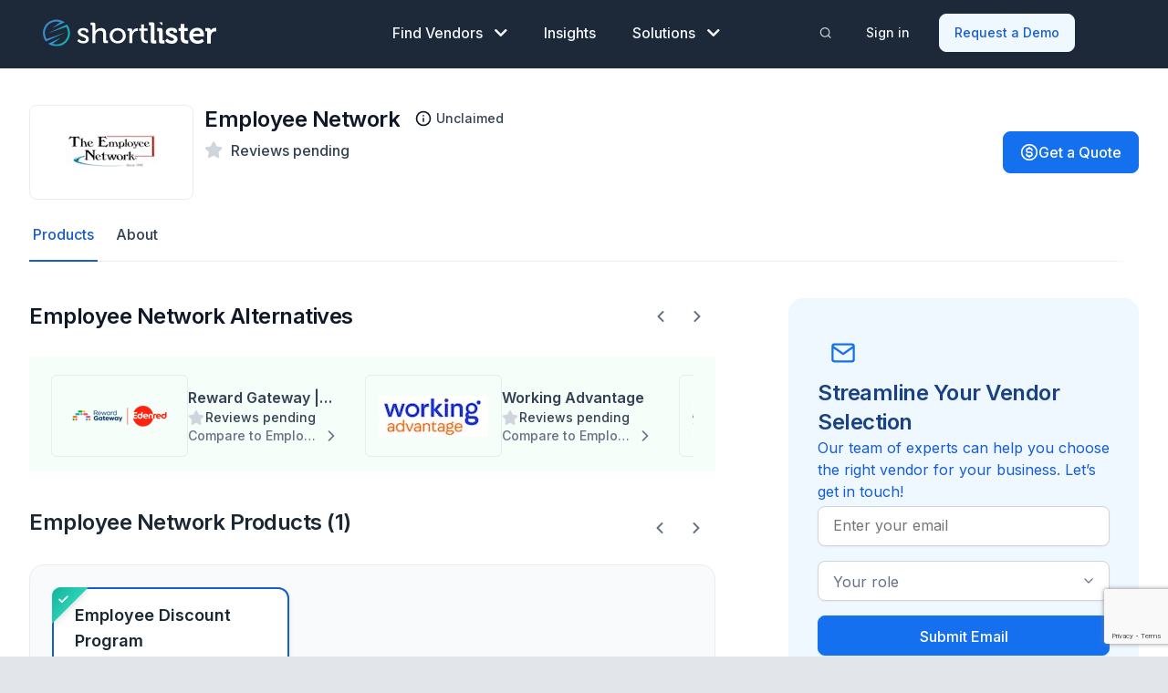

--- FILE ---
content_type: text/html; charset=UTF-8
request_url: https://www.myshortlister.com/employee-network/vendor-reviews
body_size: 15966
content:
<script>
  window.vendorSlug = "employee-network";
</script>

<!doctype html>
<html lang="en-US">
<head>

  
          <script type="application/ld+json">
{
  "@context": "https://schema.org",
  "@type": "BreadcrumbList",
  "itemListElement": [{
    "@type": "ListItem",
    "position": 1,
    "name": "Employee Network",
    "item": "https://www.myshortlister.com/employee-network/vendor-reviews"
  }]
}
</script>
    <meta name='description' content='Employee Network Reviews from many of the top employers and consultants. See how Employee Network compares to their top competitors and understand their important differences.' />
  
    
  <meta charset="utf-8">
  <meta http-equiv="x-ua-compatible" content="ie=edge">
  <meta name="viewport" content="width=device-width, initial-scale=1, shrink-to-fit=no">
    <meta name='robots' content='index, follow, max-image-preview:large, max-snippet:-1, max-video-preview:-1' />
	<style>img:is([sizes="auto" i], [sizes^="auto," i]) { contain-intrinsic-size: 3000px 1500px }</style>
	
	<!-- This site is optimized with the Yoast SEO plugin v25.3 - https://yoast.com/wordpress/plugins/seo/ -->
	<title>Employee Network Reviews | Employee Network Information | Shortlister</title>
	<link rel="canonical" href="https://www.myshortlister.com/employee-network/vendor-reviews" />
	<meta property="og:locale" content="en_US" />
	<meta property="og:type" content="article" />
	<meta property="og:title" content="Vendor Reviews - Shortlister" />
	<meta property="og:url" content="https://www.myshortlister.com/vendor-reviews" />
	<meta property="og:site_name" content="Shortlister" />
	<meta name="twitter:card" content="summary_large_image" />
	<script type="application/ld+json" class="yoast-schema-graph">{"@context":"https://schema.org","@graph":[{"@type":"WebPage","@id":"https://www.myshortlister.com/vendor-reviews","url":"https://www.myshortlister.com/vendor-reviews","name":"Vendor Reviews - Shortlister","isPartOf":{"@id":"https://www.myshortlister.com/#website"},"datePublished":"2021-07-13T00:23:22+00:00","breadcrumb":{"@id":"https://www.myshortlister.com/vendor-reviews#breadcrumb"},"inLanguage":"en-US","potentialAction":[{"@type":"ReadAction","target":["https://www.myshortlister.com/vendor-reviews"]}]},{"@type":"BreadcrumbList","@id":"https://www.myshortlister.com/vendor-reviews#breadcrumb","itemListElement":[{"@type":"ListItem","position":1,"name":"Home","item":"https://www.myshortlister.com/"},{"@type":"ListItem","position":2,"name":"Vendor Reviews"}]},{"@type":"WebSite","@id":"https://www.myshortlister.com/#website","url":"https://www.myshortlister.com/","name":"Shortlister","description":"Find HR Vendors","potentialAction":[{"@type":"SearchAction","target":{"@type":"EntryPoint","urlTemplate":"https://www.myshortlister.com/?s={search_term_string}"},"query-input":{"@type":"PropertyValueSpecification","valueRequired":true,"valueName":"search_term_string"}}],"inLanguage":"en-US"}]}</script>
	<!-- / Yoast SEO plugin. -->


<link rel='dns-prefetch' href='//www.myshortlister.com' />
<link rel='dns-prefetch' href='//js.hsforms.net' />
<style id='classic-theme-styles-inline-css' type='text/css'>
/*! This file is auto-generated */
.wp-block-button__link{color:#fff;background-color:#32373c;border-radius:9999px;box-shadow:none;text-decoration:none;padding:calc(.667em + 2px) calc(1.333em + 2px);font-size:1.125em}.wp-block-file__button{background:#32373c;color:#fff;text-decoration:none}
</style>
<style id='global-styles-inline-css' type='text/css'>
:root{--wp--preset--aspect-ratio--square: 1;--wp--preset--aspect-ratio--4-3: 4/3;--wp--preset--aspect-ratio--3-4: 3/4;--wp--preset--aspect-ratio--3-2: 3/2;--wp--preset--aspect-ratio--2-3: 2/3;--wp--preset--aspect-ratio--16-9: 16/9;--wp--preset--aspect-ratio--9-16: 9/16;--wp--preset--color--black: #000000;--wp--preset--color--cyan-bluish-gray: #abb8c3;--wp--preset--color--white: #ffffff;--wp--preset--color--pale-pink: #f78da7;--wp--preset--color--vivid-red: #cf2e2e;--wp--preset--color--luminous-vivid-orange: #ff6900;--wp--preset--color--luminous-vivid-amber: #fcb900;--wp--preset--color--light-green-cyan: #7bdcb5;--wp--preset--color--vivid-green-cyan: #00d084;--wp--preset--color--pale-cyan-blue: #8ed1fc;--wp--preset--color--vivid-cyan-blue: #0693e3;--wp--preset--color--vivid-purple: #9b51e0;--wp--preset--gradient--vivid-cyan-blue-to-vivid-purple: linear-gradient(135deg,rgba(6,147,227,1) 0%,rgb(155,81,224) 100%);--wp--preset--gradient--light-green-cyan-to-vivid-green-cyan: linear-gradient(135deg,rgb(122,220,180) 0%,rgb(0,208,130) 100%);--wp--preset--gradient--luminous-vivid-amber-to-luminous-vivid-orange: linear-gradient(135deg,rgba(252,185,0,1) 0%,rgba(255,105,0,1) 100%);--wp--preset--gradient--luminous-vivid-orange-to-vivid-red: linear-gradient(135deg,rgba(255,105,0,1) 0%,rgb(207,46,46) 100%);--wp--preset--gradient--very-light-gray-to-cyan-bluish-gray: linear-gradient(135deg,rgb(238,238,238) 0%,rgb(169,184,195) 100%);--wp--preset--gradient--cool-to-warm-spectrum: linear-gradient(135deg,rgb(74,234,220) 0%,rgb(151,120,209) 20%,rgb(207,42,186) 40%,rgb(238,44,130) 60%,rgb(251,105,98) 80%,rgb(254,248,76) 100%);--wp--preset--gradient--blush-light-purple: linear-gradient(135deg,rgb(255,206,236) 0%,rgb(152,150,240) 100%);--wp--preset--gradient--blush-bordeaux: linear-gradient(135deg,rgb(254,205,165) 0%,rgb(254,45,45) 50%,rgb(107,0,62) 100%);--wp--preset--gradient--luminous-dusk: linear-gradient(135deg,rgb(255,203,112) 0%,rgb(199,81,192) 50%,rgb(65,88,208) 100%);--wp--preset--gradient--pale-ocean: linear-gradient(135deg,rgb(255,245,203) 0%,rgb(182,227,212) 50%,rgb(51,167,181) 100%);--wp--preset--gradient--electric-grass: linear-gradient(135deg,rgb(202,248,128) 0%,rgb(113,206,126) 100%);--wp--preset--gradient--midnight: linear-gradient(135deg,rgb(2,3,129) 0%,rgb(40,116,252) 100%);--wp--preset--font-size--small: 13px;--wp--preset--font-size--medium: 20px;--wp--preset--font-size--large: 36px;--wp--preset--font-size--x-large: 42px;--wp--preset--spacing--20: 0.44rem;--wp--preset--spacing--30: 0.67rem;--wp--preset--spacing--40: 1rem;--wp--preset--spacing--50: 1.5rem;--wp--preset--spacing--60: 2.25rem;--wp--preset--spacing--70: 3.38rem;--wp--preset--spacing--80: 5.06rem;--wp--preset--shadow--natural: 6px 6px 9px rgba(0, 0, 0, 0.2);--wp--preset--shadow--deep: 12px 12px 50px rgba(0, 0, 0, 0.4);--wp--preset--shadow--sharp: 6px 6px 0px rgba(0, 0, 0, 0.2);--wp--preset--shadow--outlined: 6px 6px 0px -3px rgba(255, 255, 255, 1), 6px 6px rgba(0, 0, 0, 1);--wp--preset--shadow--crisp: 6px 6px 0px rgba(0, 0, 0, 1);}:where(.is-layout-flex){gap: 0.5em;}:where(.is-layout-grid){gap: 0.5em;}body .is-layout-flex{display: flex;}.is-layout-flex{flex-wrap: wrap;align-items: center;}.is-layout-flex > :is(*, div){margin: 0;}body .is-layout-grid{display: grid;}.is-layout-grid > :is(*, div){margin: 0;}:where(.wp-block-columns.is-layout-flex){gap: 2em;}:where(.wp-block-columns.is-layout-grid){gap: 2em;}:where(.wp-block-post-template.is-layout-flex){gap: 1.25em;}:where(.wp-block-post-template.is-layout-grid){gap: 1.25em;}.has-black-color{color: var(--wp--preset--color--black) !important;}.has-cyan-bluish-gray-color{color: var(--wp--preset--color--cyan-bluish-gray) !important;}.has-white-color{color: var(--wp--preset--color--white) !important;}.has-pale-pink-color{color: var(--wp--preset--color--pale-pink) !important;}.has-vivid-red-color{color: var(--wp--preset--color--vivid-red) !important;}.has-luminous-vivid-orange-color{color: var(--wp--preset--color--luminous-vivid-orange) !important;}.has-luminous-vivid-amber-color{color: var(--wp--preset--color--luminous-vivid-amber) !important;}.has-light-green-cyan-color{color: var(--wp--preset--color--light-green-cyan) !important;}.has-vivid-green-cyan-color{color: var(--wp--preset--color--vivid-green-cyan) !important;}.has-pale-cyan-blue-color{color: var(--wp--preset--color--pale-cyan-blue) !important;}.has-vivid-cyan-blue-color{color: var(--wp--preset--color--vivid-cyan-blue) !important;}.has-vivid-purple-color{color: var(--wp--preset--color--vivid-purple) !important;}.has-black-background-color{background-color: var(--wp--preset--color--black) !important;}.has-cyan-bluish-gray-background-color{background-color: var(--wp--preset--color--cyan-bluish-gray) !important;}.has-white-background-color{background-color: var(--wp--preset--color--white) !important;}.has-pale-pink-background-color{background-color: var(--wp--preset--color--pale-pink) !important;}.has-vivid-red-background-color{background-color: var(--wp--preset--color--vivid-red) !important;}.has-luminous-vivid-orange-background-color{background-color: var(--wp--preset--color--luminous-vivid-orange) !important;}.has-luminous-vivid-amber-background-color{background-color: var(--wp--preset--color--luminous-vivid-amber) !important;}.has-light-green-cyan-background-color{background-color: var(--wp--preset--color--light-green-cyan) !important;}.has-vivid-green-cyan-background-color{background-color: var(--wp--preset--color--vivid-green-cyan) !important;}.has-pale-cyan-blue-background-color{background-color: var(--wp--preset--color--pale-cyan-blue) !important;}.has-vivid-cyan-blue-background-color{background-color: var(--wp--preset--color--vivid-cyan-blue) !important;}.has-vivid-purple-background-color{background-color: var(--wp--preset--color--vivid-purple) !important;}.has-black-border-color{border-color: var(--wp--preset--color--black) !important;}.has-cyan-bluish-gray-border-color{border-color: var(--wp--preset--color--cyan-bluish-gray) !important;}.has-white-border-color{border-color: var(--wp--preset--color--white) !important;}.has-pale-pink-border-color{border-color: var(--wp--preset--color--pale-pink) !important;}.has-vivid-red-border-color{border-color: var(--wp--preset--color--vivid-red) !important;}.has-luminous-vivid-orange-border-color{border-color: var(--wp--preset--color--luminous-vivid-orange) !important;}.has-luminous-vivid-amber-border-color{border-color: var(--wp--preset--color--luminous-vivid-amber) !important;}.has-light-green-cyan-border-color{border-color: var(--wp--preset--color--light-green-cyan) !important;}.has-vivid-green-cyan-border-color{border-color: var(--wp--preset--color--vivid-green-cyan) !important;}.has-pale-cyan-blue-border-color{border-color: var(--wp--preset--color--pale-cyan-blue) !important;}.has-vivid-cyan-blue-border-color{border-color: var(--wp--preset--color--vivid-cyan-blue) !important;}.has-vivid-purple-border-color{border-color: var(--wp--preset--color--vivid-purple) !important;}.has-vivid-cyan-blue-to-vivid-purple-gradient-background{background: var(--wp--preset--gradient--vivid-cyan-blue-to-vivid-purple) !important;}.has-light-green-cyan-to-vivid-green-cyan-gradient-background{background: var(--wp--preset--gradient--light-green-cyan-to-vivid-green-cyan) !important;}.has-luminous-vivid-amber-to-luminous-vivid-orange-gradient-background{background: var(--wp--preset--gradient--luminous-vivid-amber-to-luminous-vivid-orange) !important;}.has-luminous-vivid-orange-to-vivid-red-gradient-background{background: var(--wp--preset--gradient--luminous-vivid-orange-to-vivid-red) !important;}.has-very-light-gray-to-cyan-bluish-gray-gradient-background{background: var(--wp--preset--gradient--very-light-gray-to-cyan-bluish-gray) !important;}.has-cool-to-warm-spectrum-gradient-background{background: var(--wp--preset--gradient--cool-to-warm-spectrum) !important;}.has-blush-light-purple-gradient-background{background: var(--wp--preset--gradient--blush-light-purple) !important;}.has-blush-bordeaux-gradient-background{background: var(--wp--preset--gradient--blush-bordeaux) !important;}.has-luminous-dusk-gradient-background{background: var(--wp--preset--gradient--luminous-dusk) !important;}.has-pale-ocean-gradient-background{background: var(--wp--preset--gradient--pale-ocean) !important;}.has-electric-grass-gradient-background{background: var(--wp--preset--gradient--electric-grass) !important;}.has-midnight-gradient-background{background: var(--wp--preset--gradient--midnight) !important;}.has-small-font-size{font-size: var(--wp--preset--font-size--small) !important;}.has-medium-font-size{font-size: var(--wp--preset--font-size--medium) !important;}.has-large-font-size{font-size: var(--wp--preset--font-size--large) !important;}.has-x-large-font-size{font-size: var(--wp--preset--font-size--x-large) !important;}
:where(.wp-block-post-template.is-layout-flex){gap: 1.25em;}:where(.wp-block-post-template.is-layout-grid){gap: 1.25em;}
:where(.wp-block-columns.is-layout-flex){gap: 2em;}:where(.wp-block-columns.is-layout-grid){gap: 2em;}
:root :where(.wp-block-pullquote){font-size: 1.5em;line-height: 1.6;}
</style>
<link rel='stylesheet' id='dae-download-css' href='https://www.myshortlister.com/app/plugins/download-after-email/css/download.css?ver=1768383388' type='text/css' media='all' />
<link rel='stylesheet' id='dashicons-css' href='https://www.myshortlister.com/wp/wp-includes/css/dashicons.min.css?ver=6.8.2' type='text/css' media='all' />
<link rel='stylesheet' id='dae-fa-css' href='https://www.myshortlister.com/app/plugins/download-after-email/css/all.css?ver=6.8.2' type='text/css' media='all' />
<link rel='stylesheet' id='ppc-widget-style-css' href='https://www.myshortlister.com/app/plugins/ppc-widget/css/ppc_widget.css?ver=6.8.2' type='text/css' media='all' />
<link rel='stylesheet' id='sage/main.css-css' href='https://www.myshortlister.com/app/themes/shortlister/dist/styles/main-v2.css' type='text/css' media='all' />
<link rel='stylesheet' id='sage/fontawesome.css-css' href='https://www.myshortlister.com/app/themes/shortlister/dist/styles/fontawesome.css' type='text/css' media='all' />
<script type="text/javascript" id="jquery-core-js-extra">
/* <![CDATA[ */
var pp = {"ajax_url":"https:\/\/www.myshortlister.com\/wp\/wp-admin\/admin-ajax.php"};
/* ]]> */
</script>
<script type="text/javascript" src="https://www.myshortlister.com/wp/wp-includes/js/jquery/jquery.min.js?ver=3.7.1" id="jquery-core-js"></script>
<script type="text/javascript" src="https://www.myshortlister.com/wp/wp-includes/js/jquery/jquery-migrate.min.js?ver=3.4.1" id="jquery-migrate-js"></script>
<script type="text/javascript" src="//js.hsforms.net/forms/v2.js" id="hubspot-js"></script>

<style type='text/css'> .ae_data .elementor-editor-element-setting {
            display:none !important;
            }
            </style>			<!-- DO NOT COPY THIS SNIPPET! Start of Page Analytics Tracking for HubSpot WordPress plugin v11.3.33-->
			<script class="hsq-set-content-id" data-content-id="standard-page">
				var _hsq = _hsq || [];
				_hsq.push(["setContentType", "standard-page"]);
			</script>
			<!-- DO NOT COPY THIS SNIPPET! End of Page Analytics Tracking for HubSpot WordPress plugin -->
			<meta name="generator" content="Elementor 3.29.2; features: additional_custom_breakpoints, e_local_google_fonts; settings: css_print_method-external, google_font-enabled, font_display-auto">
			<style>
				.e-con.e-parent:nth-of-type(n+4):not(.e-lazyloaded):not(.e-no-lazyload),
				.e-con.e-parent:nth-of-type(n+4):not(.e-lazyloaded):not(.e-no-lazyload) * {
					background-image: none !important;
				}
				@media screen and (max-height: 1024px) {
					.e-con.e-parent:nth-of-type(n+3):not(.e-lazyloaded):not(.e-no-lazyload),
					.e-con.e-parent:nth-of-type(n+3):not(.e-lazyloaded):not(.e-no-lazyload) * {
						background-image: none !important;
					}
				}
				@media screen and (max-height: 640px) {
					.e-con.e-parent:nth-of-type(n+2):not(.e-lazyloaded):not(.e-no-lazyload),
					.e-con.e-parent:nth-of-type(n+2):not(.e-lazyloaded):not(.e-no-lazyload) * {
						background-image: none !important;
					}
				}
			</style>
			<script id='nitro-telemetry-meta' nitro-exclude>window.NPTelemetryMetadata={missReason: (!window.NITROPACK_STATE ? 'url not allowed' : 'hit'),pageType: 'page',isEligibleForOptimization: false,}</script><script id='nitro-generic' nitro-exclude>(()=>{window.NitroPack=window.NitroPack||{coreVersion:"na",isCounted:!1};let e=document.createElement("script");if(e.src="https://nitroscripts.com/QLZuaIhQLZPWybDhZKPYnoneyZjjCsXc",e.async=!0,e.id="nitro-script",document.head.appendChild(e),!window.NitroPack.isCounted){window.NitroPack.isCounted=!0;let t=()=>{navigator.sendBeacon("https://to.getnitropack.com/p",JSON.stringify({siteId:"QLZuaIhQLZPWybDhZKPYnoneyZjjCsXc",url:window.location.href,isOptimized:!!window.IS_NITROPACK,coreVersion:"na",missReason:window.NPTelemetryMetadata?.missReason||"",pageType:window.NPTelemetryMetadata?.pageType||"",isEligibleForOptimization:!!window.NPTelemetryMetadata?.isEligibleForOptimization}))};(()=>{let e=()=>new Promise(e=>{"complete"===document.readyState?e():window.addEventListener("load",e)}),i=()=>new Promise(e=>{document.prerendering?document.addEventListener("prerenderingchange",e,{once:!0}):e()}),a=async()=>{await i(),await e(),t()};a()})(),window.addEventListener("pageshow",e=>{if(e.persisted){let i=document.prerendering||self.performance?.getEntriesByType?.("navigation")[0]?.activationStart>0;"visible"!==document.visibilityState||i||t()}})}})();</script>		<style type="text/css" id="wp-custom-css">
			.blue-button:hover {
	text-decoration: none;
}		</style>
		
  <script src="https://www.google.com/recaptcha/api.js?render=6Lfhk8kZAAAAALowInko8-L1jimR7PxS5qakeOBo"></script>

  <link rel="preconnect" href="https://fonts.googleapis.com">
  <link rel="preconnect" href="https://fonts.gstatic.com" crossorigin>

  <link async rel="icon" href="https://www.myshortlister.com/app/themes/shortlister/dist/images/favicon.ico" type="image/x-icon">

  <script src="https://www.googleoptimize.com/optimize.js?id=OPT-N4S3QMR"></script>

  <!-- Google Tag Manager -->
  <script>(function(w,d,s,l,i){w[l]=w[l]||[];w[l].push({'gtm.start':
        new Date().getTime(),event:'gtm.js'});var f=d.getElementsByTagName(s)[0],
      j=d.createElement(s),dl=l!='dataLayer'?'&l='+l:'';j.async=true;j.src=
      'https://www.googletagmanager.com/gtm.js?id='+i+dl;f.parentNode.insertBefore(j,f);
    })(window,document,'script','dataLayer','GTM-WD6FPTC');</script>
  <script async="" src="https://www.googletagmanager.com/gtag/js?id=UA-42457310-3"></script>
  <script>
    window.dataLayer = window.dataLayer || [];
    function gtag(){dataLayer.push(arguments);}
    gtag('js', new Date());

    gtag('config', 'UA-42457310-3');
  </script>
  <!-- End Google Tag Manager -->

  <!-- Start VWO Async SmartCode -->
  <script type='text/javascript' id='vwoCode'>
    window._vwo_code=window._vwo_code || (function() {
      var account_id=675373,
        version=1.4,
        settings_tolerance=2000,
        library_tolerance=2500,
        use_existing_jquery=false,
        is_spa=1,
        hide_element='body',
        /* DO NOT EDIT BELOW THIS LINE */
        f=false,d=document,vwoCodeEl=document.querySelector('#vwoCode'),code={use_existing_jquery:function(){return use_existing_jquery},library_tolerance:function(){return library_tolerance},finish:function(){if(!f){f=true;var e=d.getElementById('_vis_opt_path_hides');if(e)e.parentNode.removeChild(e)}},finished:function(){return f},load:function(e){var t=d.createElement('script');t.fetchPriority='high';t.src=e;t.type='text/javascript';t.innerText;t.onerror=function(){_vwo_code.finish()};d.getElementsByTagName('head')[0].appendChild(t)},getVersion:function(){return version},getMatchedCookies:function(e){var t=[];if(document.cookie){t=document.cookie.match(e)||[]}return t},getCombinationCookie:function(){var e=code.getMatchedCookies(/(?:^|;)\s?(_vis_opt_exp_\d+_combi=[^;$]*)/gi);e=e.map(function(e){try{var t=decodeURIComponent(e);if(!/_vis_opt_exp_\d+_combi=(?:\d+,?)+\s*$/.test(t)){return''}return t}catch(e){return''}});var i=[];e.forEach(function(e){var t=e.match(/([\d,]+)/g);t&&i.push(t.join('-'))});return i.join('|')},init:function(){window.settings_timer=setTimeout(function(){_vwo_code.finish()},settings_tolerance);var e=d.createElement('style'),t=hide_element?hide_element+'{opacity:0 !important;filter:alpha(opacity=0) !important;background:none !important;}':'',i=d.getElementsByTagName('head')[0];e.setAttribute('id','_vis_opt_path_hides');vwoCodeEl&&e.setAttribute('nonce',vwoCodeEl.nonce);e.setAttribute('type','text/css');if(e.styleSheet)e.styleSheet.cssText=t;else e.appendChild(d.createTextNode(t));i.appendChild(e);var n=this.getCombinationCookie();this.load('https://dev.visualwebsiteoptimizer.com/j.php?a='+account_id+'&u='+encodeURIComponent(d.URL)+'&f='+ +is_spa+'&vn='+version+(n?'&c='+n:''));return settings_timer}};window._vwo_settings_timer = code.init();return code;}());
  </script>
  <!-- End VWO Async SmartCode -->

  <!-- FAQ's -->
    <!-- END FAQ's -->

  <!-- Article SEO -->
    <!-- END Article SEO -->

  <script>!function () {var reb2b = window.reb2b = window.reb2b || [];if (reb2b.invoked) return;reb2b.invoked = true;reb2b.methods = ["identify", "collect"];reb2b.factory = function (method) {return function () {var args = Array.prototype.slice.call(arguments);args.unshift(method);reb2b.push(args);return reb2b;};};for (var i = 0; i < reb2b.methods.length; i++) {var key = reb2b.methods[i];reb2b[key] = reb2b.factory(key);}reb2b.load = function (key) {var script = document.createElement("script");script.type = "text/javascript";script.async = true;script.src = "https://s3-us-west-2.amazonaws.com/b2bjsstore/b/" + key + "/9NMMZH4WEGNW.js.gz";var first = document.getElementsByTagName("script")[0];first.parentNode.insertBefore(script, first);};reb2b.SNIPPET_VERSION = "1.0.1";reb2b.load("9NMMZH4WEGNW");}();</script>

</head>
<body class="wp-singular page-template page-template-page-profile page-profile page page-id-29818 wp-theme-shortlisterresources vendor-reviews mega-menu app-data index-data singular-data page-data page-29818-data page-vendor-reviews-data page-profile-data elementor-default elementor-kit-29814">
  <!-- Google Tag Manager (noscript) -->
  <noscript><iframe src="https://www.googletagmanager.com/ns.html?id=GTM-WD6FPTC"
                  height="0" width="0" style="display:none;visibility:hidden"></iframe></noscript>
  <!-- End Google Tag Manager (noscript) -->
<header class="site-header sh-header-dark" role="banner">
  <div class="container-fluid">
    <nav class="navbar navbar-expand-lg">
      <a href="/" class="navbar-brand" rel="home">
        <img src="https://www.myshortlister.com/app/themes/shortlister/dist/images/shortlister-logo-dark.svg" alt="Shortlister" title="Shortlister"
             class="shortlister-logo-dark"/>
        <img src="https://www.myshortlister.com/app/themes/shortlister/dist/images/shortlister-logo-light.svg" alt="Shortlister" title="Shortlister"
             class="shortlister-logo-light" loading='lazy'/>
      </a>
      <div class="navbar-toggle-container">
        <button class="navbar-search button-search">
          <span class="sr-only">Toggle Search</span>

          <svg class="sh-dark-search" xmlns="http://www.w3.org/2000/svg" width="21" height="20" viewBox="0 0 21 20"
               fill="none">
            <path
              d="M18.2285 17.5L14.6035 13.875M16.5618 9.16667C16.5618 12.8486 13.5771 15.8333 9.89518 15.8333C6.21328 15.8333 3.22852 12.8486 3.22852 9.16667C3.22852 5.48477 6.21328 2.5 9.89518 2.5C13.5771 2.5 16.5618 5.48477 16.5618 9.16667Z"
              stroke="#D0D5DD" stroke-width="1.66667" stroke-linecap="round" stroke-linejoin="round"/>
          </svg>

          <img class="sh-light-search" src="https://www.myshortlister.com/app/themes/shortlister/dist/images/solution/search.svg" alt="search"
               title="search"
               class="icon"/>
          <span class="menu-icon">
              <span class="icon-bar"></span>
              <span class="icon-bar"></span>
              <span class="icon-bar"></span>
          </span>
        </button>
        <button class="navbar-toggler collapsed" type="button" data-toggle="collapse" data-target="#primary-nav"
                aria-controls="primary-nav" aria-expanded="false" aria-label="Toggle navigation">
          <span class="sr-only">Menu</span>
          <span class="menu-icon">
              <span class="icon-bar"></span>
              <span class="icon-bar"></span>
              <span class="icon-bar"></span>
          </span>
        </button> <!-- /.navbar-toggler -->
      </div>
      <div id="primary-nav" class="collapse navbar-collapse">
        <ul id="menu-main-nav" class="menu navbar-nav mega-menu-wrapper">
          <li class="menu-item dropdown mega-dropdown">
            <a href="https://www.myshortlister.com/categories" class="nav-link">
              Find Vendors
              <i class="fa-sharp fa-light fa-chevron-down"></i>
              <i class="fa-sharp fa-light fa-chevron-up"></i>
            </a>
            <ul role="menu" class="mega-menu">
              <li class="mega-menu-container">
                <ul class="mega-menu-row mega-menu-title-row">
                  <li class="mega-menu-item mega-menu-column">Popular Vendor Categories</li>
                  <li class="mega-menu-item mega-menu-column view-all"><a href="https://www.myshortlister.com/categories">View
                      All</a></li>
                </ul>
                <ul class="mega-menu-row mega-menu-menus-row">
                                                                        <li class="mega-menu-item mega-menu-column">
                    <div class="section-title">Workforce Technology &amp; Services</div>
                    <ul class="mega-menu-submenu">
                                                                                                              <li class="mega-menu-item ">
                        <a
                          href="https://www.myshortlister.com/hris-systems/vendor-list">HRIS Systems
                        </a>
                      </li>
                                                                                                                                    <li class="mega-menu-item ">
                        <a
                          href="https://www.myshortlister.com/payroll-services/vendor-list">Payroll Companies
                        </a>
                      </li>
                                                                                                                                    <li class="mega-menu-item ">
                        <a
                          href="https://www.myshortlister.com/applicant-tracking-system/vendor-list">ATS Systems
                        </a>
                      </li>
                                                                                                                                    <li class="mega-menu-item ">
                        <a
                          href="https://www.myshortlister.com/benefits-administration-solutions/vendor-list">Benefits Administration Companies
                        </a>
                      </li>
                                                                                                                                    <li class="mega-menu-item ">
                        <a
                          href="https://www.myshortlister.com/background-investigations/vendor-list">Background Check Companies
                        </a>
                      </li>
                                                                                                                                    <li class="mega-menu-item ">
                        <a
                          href="https://www.myshortlister.com/recruitment-software/vendor-list">Recruiting Software
                        </a>
                      </li>
                                                                                                                                    <li class="mega-menu-item ">
                        <a
                          href="https://www.myshortlister.com/performance-management-system/vendor-list">Performance Management Software
                        </a>
                      </li>
                                                                                                                                    <li class="mega-menu-item ">
                        <a
                          href="https://www.myshortlister.com/time-and-attendance-software/vendor-list">Time and Attendance Software
                        </a>
                      </li>
                                                                                        <li class="mega-menu-item view-all"><a
                          href="https://www.myshortlister.com/categories#workforce-technology--services">View
                          All <img src="https://www.myshortlister.com/app/themes/shortlister/dist/images/solution/arrow-right.svg" alt=">"/></a>
                      </li>
                    </ul>
                  </li>
                                                                        <li class="mega-menu-item mega-menu-column">
                    <div class="section-title">Health &amp; Well-being Programs</div>
                    <ul class="mega-menu-submenu">
                                                                                                              <li class="mega-menu-item ">
                        <a
                          href="https://www.myshortlister.com/wellness-companies/vendor-list">Wellness Companies
                        </a>
                      </li>
                                                                                                                                    <li class="mega-menu-item ">
                        <a
                          href="https://www.myshortlister.com/employee-assistance-programs/vendor-list">EAP Providers
                        </a>
                      </li>
                                                                                                                                    <li class="mega-menu-item ">
                        <a
                          href="https://www.myshortlister.com/financial-wellness-2/vendor-list">Financial Wellness Programs
                        </a>
                      </li>
                                                                                                                                    <li class="mega-menu-item ">
                        <a
                          href="https://www.myshortlister.com/diabetes-programs/vendor-list">Diabetes Management Programs
                        </a>
                      </li>
                                                                                                                                    <li class="mega-menu-item ">
                        <a
                          href="https://www.myshortlister.com/behavioral-and-mental-health-companies/vendor-list">Mental Health Companies
                        </a>
                      </li>
                                                                                                                                    <li class="mega-menu-item ">
                        <a
                          href="https://www.myshortlister.com/corporate-fitness-companies/vendor-list">Corporate Fitness
                        </a>
                      </li>
                                                                                                                                    <li class="mega-menu-item ">
                        <a
                          href="https://www.myshortlister.com/telehealth-services/vendor-list">Telehealth Services
                        </a>
                      </li>
                                                                                                                                    <li class="mega-menu-item ">
                        <a
                          href="https://www.myshortlister.com/employee-health-clinic/vendor-list">Employee Health Clinic
                        </a>
                      </li>
                                                                                        <li class="mega-menu-item view-all"><a
                          href="https://www.myshortlister.com/categories#health--well-being-programs">View
                          All <img src="https://www.myshortlister.com/app/themes/shortlister/dist/images/solution/arrow-right.svg" alt=">"/></a>
                      </li>
                    </ul>
                  </li>
                                                                        <li class="mega-menu-item mega-menu-column">
                    <div class="section-title">Health &amp; Financial Benefits</div>
                    <ul class="mega-menu-submenu">
                                                                                                              <li class="mega-menu-item ">
                        <a
                          href="https://www.myshortlister.com/401-k-plan/vendor-list">401(k) Providers
                        </a>
                      </li>
                                                                                                                                    <li class="mega-menu-item ">
                        <a
                          href="https://www.myshortlister.com/pbm-companies/vendor-list">PBM Companies
                        </a>
                      </li>
                                                                                                                                                                                                                            <li class="mega-menu-item ">
                        <a
                          href="https://www.myshortlister.com/disability-insurance/vendor-list">Disability Insurance Companies
                        </a>
                      </li>
                                                                                                                                    <li class="mega-menu-item ">
                        <a
                          href="https://www.myshortlister.com/voluntary-critical-illness-insurance-companies/vendor-list">Voluntary Critical Illness Insurance Companies
                        </a>
                      </li>
                                                                                                                                    <li class="mega-menu-item ">
                        <a
                          href="https://www.myshortlister.com/health-savings-accounts-hsa/vendor-list">HSA Companies
                        </a>
                      </li>
                                                                                                                                    <li class="mega-menu-item ">
                        <a
                          href="https://www.myshortlister.com/cobra-administration/vendor-list">COBRA Administration
                        </a>
                      </li>
                                                                                                                                                                                <li class="mega-menu-item view-all"><a
                          href="https://www.myshortlister.com/categories#health--financial-benefits">View
                          All <img src="https://www.myshortlister.com/app/themes/shortlister/dist/images/solution/arrow-right.svg" alt=">"/></a>
                      </li>
                    </ul>
                  </li>
                                                                        <li class="mega-menu-item mega-menu-column">
                    <div class="section-title">Perks &amp; Fringe Benefits</div>
                    <ul class="mega-menu-submenu">
                                                                                                              <li class="mega-menu-item ">
                        <a
                          href="https://www.myshortlister.com/corporate-gifts-for-employees-providers/vendor-list">Corporate Gifts 
                        </a>
                      </li>
                                                                                                                                    <li class="mega-menu-item ">
                        <a
                          href="https://www.myshortlister.com/employee-rewards-platform/vendor-list">Employee Rewards Programs
                        </a>
                      </li>
                                                                                                                                    <li class="mega-menu-item ">
                        <a
                          href="https://www.myshortlister.com/employee-incentive-program/vendor-list">Employee Incentive Programs
                        </a>
                      </li>
                                                                                                                                    <li class="mega-menu-item ">
                        <a
                          href="https://www.myshortlister.com/employee-recognition-software/vendor-list">Employee Recognition Companies
                        </a>
                      </li>
                                                                                                                                    <li class="mega-menu-item ">
                        <a
                          href="https://www.myshortlister.com/identity-theft-insurance-providers/vendor-list">Identity Theft Insurance Providers
                        </a>
                      </li>
                                                                                                                                    <li class="mega-menu-item ">
                        <a
                          href="https://www.myshortlister.com/legal-insurance-plans/vendor-list">Legal Insurance Plans
                        </a>
                      </li>
                                                                                                                                    <li class="mega-menu-item ">
                        <a
                          href="https://www.myshortlister.com/pet-insurance/vendor-list">Pet Insurance Companies
                        </a>
                      </li>
                                                                                                                                    <li class="mega-menu-item ">
                        <a
                          href="https://www.myshortlister.com/employee-giving-program/vendor-list">Corporate Giving Platforms
                        </a>
                      </li>
                                                                                        <li class="mega-menu-item view-all"><a
                          href="https://www.myshortlister.com/categories#perks--fringe-benefits">View
                          All <img src="https://www.myshortlister.com/app/themes/shortlister/dist/images/solution/arrow-right.svg" alt=">"/></a>
                      </li>
                    </ul>
                  </li>
                                                                        <li class="mega-menu-item mega-menu-column">
                    <div class="section-title">Outsourcing, Consulting &amp; Analytics</div>
                    <ul class="mega-menu-submenu">
                                                                                                              <li class="mega-menu-item ">
                        <a
                          href="https://www.myshortlister.com/professional-employer-organization-peo-companies/vendor-list">Professional Employment Organizations
                        </a>
                      </li>
                                                                                                                                    <li class="mega-menu-item ">
                        <a
                          href="https://www.myshortlister.com/bpo-companies/vendor-list">BPO Companies
                        </a>
                      </li>
                                                                                                                                    <li class="mega-menu-item ">
                        <a
                          href="https://www.myshortlister.com/pharmacy-benefit-consultants/vendor-list">Pharmacy Benefit Consultants
                        </a>
                      </li>
                                                                                                                                    <li class="mega-menu-item ">
                        <a
                          href="https://www.myshortlister.com/bi-tools/vendor-list">BI Tools Vendors
                        </a>
                      </li>
                                                                                                                                    <li class="mega-menu-item ">
                        <a
                          href="https://www.myshortlister.com/de-and-i-consulting-companies/vendor-list">DEI Consulting Firms
                        </a>
                      </li>
                                                                                                                                                                                                                            <li class="mega-menu-item ">
                        <a
                          href="https://www.myshortlister.com/staffing-firms/vendor-list">Staffing Firms
                        </a>
                      </li>
                                                                                                                                    <li class="mega-menu-item ">
                        <a
                          href="https://www.myshortlister.com/investment-management-companies/vendor-list">Investment Management Companies
                        </a>
                      </li>
                                                                                        <li class="mega-menu-item view-all"><a
                          href="https://www.myshortlister.com/categories#outsourcing-consulting--analytics">View
                          All <img src="https://www.myshortlister.com/app/themes/shortlister/dist/images/solution/arrow-right.svg" alt=">"/></a>
                      </li>
                    </ul>
                  </li>
                                                                                        </ul>
                <div class="mega-menu-row mega-menu-footer-row">
                  <span class="no-luck">No luck?</span>
                  <a href="javascript:;" class="no-luck-search button">
                    <img src="https://www.myshortlister.com/app/themes/shortlister/dist/images/solution/search-blue.svg" alt="search"
                         title="search"
                         class="icon"/>
                    Search by Name or Service</a>
                </div>
              </li>
            </ul>
          </li>
          <li class="menu-item"><a href="/insights" class="nav-link">Insights</a></li>
          <li class="menu-item mega-dropdown solutions-dropdown">
            <a id="solutions-request" href="#" class="nav-link">
              Solutions
              <i class="fa-sharp fa-light fa-chevron-down"></i>
              <i class="fa-sharp fa-light fa-chevron-up"></i>
            </a>
            <ul role="menu" class="mega-menu solutions">
              <li class="mega-menu-container">
                <div class="solutions-content">
                  <div class="solution-column">
                    <div class="solution-column-title">For Vendors</div>
                    <ul class="solution-column-submenu ">
                      <li class="solution-column-item">
                        <a class="solution-link" href="https://myshortlister.com/vendor">
                          <img src="https://www.myshortlister.com/app/themes/shortlister/dist/images/solution/lightbulb-02.svg" alt="Solution"
                               title="Solutions Overview"
                               class="icon"/>
                          <div class="">
                            <div class="title">Solutions Overview</div>
                            <div class="description">Grow your business with Shortlister.</div>
                          </div>
                        </a>
                      </li>
                      <li class="solution-column-item">
                        <a class="solution-link" href="https://myshortlister.com/vendor/pricing">
                          <img src="https://www.myshortlister.com/app/themes/shortlister/dist/images/solution/coin-stack.svg" alt="Price" title="Pricing"
                               class="icon"/>
                          <div class="">
                            <div class="title">Pricing</div>
                          </div>
                        </a>
                      </li>
                      <li class="solution-column-item">
                        <a class="solution-link" href="https://myshortlister.com/vendor/free-profile">
                          <img src="https://www.myshortlister.com/app/themes/shortlister/dist/images/solution/user.svg" alt="Profile" title="Free Profile"
                               class="icon"/>
                          <div class="">
                            <div class="title">Free Profile</div>
                            <div class="description">Increase your visibility with a free vendor profile.</div>
                          </div>
                        </a>
                      </li>
                      <li class="solution-column-item">
                        <a class="solution-link" href="https://myshortlister.com/vendor/request-a-demo">
                          <img src="https://www.myshortlister.com/app/themes/shortlister/dist/images/solution/monitor.svg" alt="Bulb" title="Shortlister"
                               class="icon"/>
                          <div class="">
                            <div class="title">Request a Demo</div>
                          </div>
                        </a>
                      </li>
                    </ul>
                  </div>
                  <div class="solution-column">
                    <div class="solution-column-title">For Brokers</div>
                    <ul class="solution-column-submenu">
                      <li class="solution-column-item">
                        <a class="solution-link" href="https://myshortlister.com/broker">
                          <img src="https://www.myshortlister.com/app/themes/shortlister/dist/images/solution/lightbulb-02.svg" alt="Solution"
                               title="Solutions Overview"
                               class="icon"/>
                          <div class="">
                            <div class="title">Solutions Overview</div>
                            <div class="description">Easily find the right vendors for your clients.</div>
                          </div>
                        </a>
                      </li>
                      <li class="solution-column-item">
                        <a class="solution-link" href="https://myshortlister.com/broker/request-a-demo">
                          <img src="https://www.myshortlister.com/app/themes/shortlister/dist/images/solution/monitor.svg" alt="Bulb" title="Shortlister"
                               class="icon"/>
                          <div class="">
                            <div class="title">Request a Demo</div>
                          </div>
                        </a>
                      </li>
                    </ul>
                  </div>
                  <div class="solution-column">
                    <div class="solution-column-title">For Employers</div>
                    <ul class="solution-column-submenu">
                      <li class="solution-column-item">
                        <a class="solution-link" href="https://myshortlister.com/employer ">
                          <img src="https://www.myshortlister.com/app/themes/shortlister/dist/images/solution/lightbulb-02.svg" alt="Solution"
                               title="Solutions Overview"
                               class="icon"/>
                          <div class="">
                            <div class="title">Solutions Overview</div>
                            <div class="description">Simplify vendor selection and get expert advice.</div>
                          </div>
                        </a>
                      </li>
                      <li class="solution-column-item">
                        <a class="solution-link" href="https://www.myshortlister.com/categories">
                          <img src="https://www.myshortlister.com/app/themes/shortlister/dist/images/solution/building.svg" alt="Vendors" title="Find Vendors"
                               class="icon"/>
                          <div class="">
                            <div class="title">Find Vendors</div>
                            <div class="description">Compare and choose vendors that fit your needs.</div>
                          </div>
                        </a>
                      </li>
                      <li class="solution-column-item">
                        <a class="solution-link" href="https://myshortlister.com/employer/contact-shortlister">
                          <img src="https://www.myshortlister.com/app/themes/shortlister/dist/images/solution/mail.svg" alt="Contact" title="Contact Us"
                               class="icon"/>
                          <div class="">
                            <div class="title">Contact Us</div>
                          </div>
                        </a>
                      </li>
                    </ul>
                  </div>
                </div>
              </li>
            </ul>
          </li>
        </ul>
        <ul id="top-right-menu-mobile" class="menu">
          <li class="menu-item">
            <a class="navbar-button" href="https://app.myshortlister.com/account/login">Sign in</a>
          </li>
          <li class="menu-item nav-button">
            <a id="request-demo-btn-desktop" href="#" class="navbar-button demo request-demo">
              Request a Demo
            </a>
            <div class="demo-requests">
              <div class="demo-requests-link">
                <a href="https://myshortlister.com/vendor/request-a-demo">For Vendors</a>
              </div>
              <div class="demo-requests-link">
                <a href="https://myshortlister.com/broker/request-a-demo">For Brokers</a>
              </div>
              <div class="demo-requests-link">
                <a href="https://myshortlister.com/employer/contact-shortlister">For Employers</a>
              </div>
            </div>
          </li>
        </ul>
      </div>
      <div id="top-right-menu" class="col sub-menu header-nav">
        <ul id="sub-menu" class="menu navbar-nav mega-menu-wrapper">
          <li class="menu-item d-none d-lg-block">
            <button class="navbar-search button-search button-search-desktop">
              <span class="sr-only">Toggle Search</span>

              <svg class="sh-dark-search" xmlns="http://www.w3.org/2000/svg" width="21" height="20" viewBox="0 0 21 20"
                   fill="none">
                <path
                  d="M18.2285 17.5L14.6035 13.875M16.5618 9.16667C16.5618 12.8486 13.5771 15.8333 9.89518 15.8333C6.21328 15.8333 3.22852 12.8486 3.22852 9.16667C3.22852 5.48477 6.21328 2.5 9.89518 2.5C13.5771 2.5 16.5618 5.48477 16.5618 9.16667Z"
                  stroke="#D0D5DD" stroke-width="1.66667" stroke-linecap="round" stroke-linejoin="round"/>
              </svg>

              <svg class="sh-dark-search-hover" xmlns="http://www.w3.org/2000/svg" width="21" height="20"
                   viewBox="0 0 21 20" fill="none">
                <path
                  d="M18.2285 17.5L14.6035 13.875M16.5618 9.16667C16.5618 12.8486 13.5771 15.8333 9.89518 15.8333C6.21328 15.8333 3.22852 12.8486 3.22852 9.16667C3.22852 5.48477 6.21328 2.5 9.89518 2.5C13.5771 2.5 16.5618 5.48477 16.5618 9.16667Z"
                  stroke="#475467" stroke-width="1.67" stroke-linecap="round" stroke-linejoin="round"/>
              </svg>

              <img class="sh-light-search" src="https://www.myshortlister.com/app/themes/shortlister/dist/images/solution/search.svg" alt="search"
                   title="search"
                   class="icon"/>

              <span class="menu-icon">
                  <span class="icon-bar"></span>
                  <span class="icon-bar"></span>
                  <span class="icon-bar"></span>
              </span>
            </button>
          </li>
          <li class="menu-item">
            <a class="navbar-button" href="https://app.myshortlister.com/account/login">Sign in</a>
          </li>
          <li class="menu-item nav-button">
            <a id="request-demo-btn-mobile" href="#" class="navbar-button demo request-demo">
              Request a Demo
            </a>
            <div class="demo-requests">
              <div class="demo-requests-link">
                <a href="https://myshortlister.com/vendor/request-a-demo">For Vendors</a>
              </div>
              <div class="demo-requests-link">
                <a href="https://myshortlister.com/broker/request-a-demo">For Brokers</a>
              </div>
              <div class="demo-requests-link">
                <a href="https://myshortlister.com/employer/contact-shortlister">For Employers</a>
              </div>
            </div>
          </li>
        </ul>
      </div>
    </nav><!-- /.navbar -->
  </div><!-- /.container-fluid -->
  <div id="search-form-container">
    <div class="sh-home-search">
      <div class="sh-home-search-wrap">
        <img src="https://www.myshortlister.com/app/themes/shortlister/dist/images/solution/search.svg" alt="search"
             title="search"
             class="icon"/>

        <input placeholder="Search by product or vendor name" class="sh-home-search-input sh-menu-search" type="text"/>

        <div class="sh-search-actions">
          <span class="spinner" style="display:none;"><i class="fa fa-circle-notch fa-spin"></i></span>
          <img src="https://www.myshortlister.com/app/themes/shortlister/dist/images/icons/x-circle.svg" alt="remove search"
               class="sh-clear-search" style="display:none;"/>
        </div>
        <p class="sh-search-example"><b>Examples</b>: diabetes, identity theft, COVID, Paychex, Fidelity</p>
      </div>

      <div class="sh-search-suggestions">
        <ul>

        </ul>
      </div>
    </div>
  </div>
</header>
    <div id="sh-sticky-header">
    <div class="container-fluid">
      <div class="sh-hero">
  <div class="sh-hero-content">
    <div class="hero-main">
  <div class="logo-container">
    <div
      class="sh-product-ribbon sh-hidden">
      <img src="https://www.myshortlister.com/app/themes/shortlister/dist/images/icons/top-badge.svg" alt="search"/>
    </div>

    <div class="logo-wrapper">
                        <img src="https://ugc.prod.myshortlister.com/fit/100x100/973d8909c7105bfe8e7b141bbadfe680d595950e.png"
               alt="Employee Network" class="logo-img trc-vp-logo"/>
                  </div>
  </div>
  <div class="title-section">
    <div class="title-wrapper">
      <div class="vendor-title">
                  <h1 class="sh-ellipsis trc-vp-name">Employee Network</h1>
              </div>
                    <span class="claimed-wrapper" data-tooltip-trigger="manual" data-toggle="tooltip" data-placement="top"
              data-html="true"
              data-template="&lt;div class=&quot;tooltip sh-tooltip&quot; role=&quot;tooltip&quot;&gt;&lt;div class=&quot;arrow&quot;&gt;&lt;/div&gt;&lt;div class=&quot;tooltip-inner sh-w360&quot;&gt;&lt;/div&gt;&lt;/div&gt;" title="This profile is unclaimed by Employee Network. All company and product information has been provided by Shortlister.
              If you work at Employee Network, &lt;a target=&quot;_blank&quot; href=&quot;https://www.myshortlister.com/vendor/free-profile&quot;&gt;claim your free profile&lt;/a&gt; to update your information.">
          <img class="claimed" src="https://www.myshortlister.com/app/themes/shortlister/dist/images/profile/info.svg" alt="Unclaimed vendor"/>
          <span class="claimed-text">Unclaimed</span>
        </span>
          </div>
    <div class="reviews">
      <div class="star-rating">
        <i class="fa fa-star inactive"></i>
        <span class="rating-count">
                      Reviews pending
                  </span>
      </div>
    </div>

      </div>
</div>
    <div class="hero-buttons">
            <button type="button" href="#" class="sh-button-primary get-in-contact-button trc-vp-button"
              onclick="openRequestInfoPopUp(this, [{'slug':'employee-network'}],'', ['Employee Network'])">
        <img src="https://www.myshortlister.com/app/themes/shortlister/dist/images/icons/dollar.svg" alt="&dollar;"/>
        <span class="d-inline-block">Get a Quote</span>
      </button>
      </div>
  </div>
  <div id="sh-anchors" class="sh-anchors">
  <div class="sh-menu-wrap">
    <div class="anchors-wrapper">
            <span class="anchor">
                      <a href="#section-products" class="active">Products</a>
                </span>
            <span class="anchor">
                      <a href="#section-media" class="">Media</a>
                </span>
            <span class="anchor">
                      <a href="#section-about" class="">About</a>
                </span>
            <span class="anchor">
                      <a href="#section-reviews" class="">Reviews</a>
                </span>
          </div>
    <div class="delimiter">&nbsp;</div>
  </div>
</div>
</div>
    </div>
  </div>
  <div class="sh-section-wrapper container-fluid">
    <div class="section-main">
              <div id="sh-alternatives-slider-main" class="sh-alternatives-slider-container">
  <div class="sh-alternatives-slider-header">
    <h2 class="sh-alternatives-title">Employee Network Alternatives</h2>
    <div class="sh-alternatives-slider-nav">
      <span class="sh-alt-slide sh-alt-slide-left" data-toggle="tooltip" data-placement="top" data-html="true"
            data-template="&lt;div class=&quot;tooltip sh-tooltip&quot; role=&quot;tooltip&quot;&gt;&lt;div class=&quot;arrow&quot;&gt;&lt;/div&gt;&lt;div class=&quot;tooltip-inner&quot;&gt;&lt;/div&gt;&lt;/div&gt;" title="Previous alternative">&nbsp;</span>
      <span class="sh-alt-slide sh-alt-slide-right" data-toggle="tooltip" data-placement="top" data-html="true"
            data-template="&lt;div class=&quot;tooltip sh-tooltip&quot; role=&quot;tooltip&quot;&gt;&lt;div class=&quot;arrow&quot;&gt;&lt;/div&gt;&lt;div class=&quot;tooltip-inner&quot;&gt;&lt;/div&gt;&lt;/div&gt;" title="Next alternative">&nbsp;</span>
    </div>
  </div>
  <div class="sh-alternatives-slider-frame">
  <div class="sh-alternatives-slider-wrapper">
    <div class="sh-alternatives-slider">
              <div class="sh-alternatives-tile sh-alt-selected">
                      <a class="sh-alternatives-logo trc-vp-alternative" href="/reward-gateway-edenred/vendor-reviews">
                              <img src="https://ugc.prod.myshortlister.com//fit/120x86/3635fd6819ea6a9677fc7d2f1e6862865f098754.png"
                     alt="Reward Gateway | Edenred"/>
                          </a>
          
          <span class="sh-alternatives-info">
                          <a
                class="trc-vp-alternative"
                href="/reward-gateway-edenred/vendor-reviews">
                <h3>Reward Gateway | Edenred</h3>
              </a>
                        <span class="sh-alternatives-rating">
              <span class="star-rating">
                <i class="fa fa-star inactive"></i>
              </span>
                              <span class="sh-rate">Reviews pending</span>
                          </span>
            <a class="sh-compare-to" href="/compare/employee-network-vs-reward-gateway-edenred"
               onclick="postToOneVsOnePage('employee-network-vs-reward-gateway-edenred', 'discount-programs', event)">
              <span>Compare to Employee Network</span>
              <span class="sh-arrow-right"></span>
            </a>
          </span>
        </div>
              <div class="sh-alternatives-tile">
                      <a class="sh-alternatives-logo trc-vp-alternative" href="/working-advantage/vendor-reviews">
                              <img src="https://ugc.prod.myshortlister.com//fit/120x86/787c99a1a62e5af881c1f4a05d757fd2675a323c.png"
                     alt="Working Advantage"/>
                          </a>
          
          <span class="sh-alternatives-info">
                          <a
                class="trc-vp-alternative"
                href="/working-advantage/vendor-reviews">
                <h3>Working Advantage</h3>
              </a>
                        <span class="sh-alternatives-rating">
              <span class="star-rating">
                <i class="fa fa-star inactive"></i>
              </span>
                              <span class="sh-rate">Reviews pending</span>
                          </span>
            <a class="sh-compare-to" href="/compare/employee-network-vs-working-advantage"
               onclick="postToOneVsOnePage('employee-network-vs-working-advantage', 'discount-programs', event)">
              <span>Compare to Employee Network</span>
              <span class="sh-arrow-right"></span>
            </a>
          </span>
        </div>
              <div class="sh-alternatives-tile">
                      <a class="sh-alternatives-logo trc-vp-alternative" href="/abenity/vendor-reviews">
                              <img src="https://ugc.prod.myshortlister.com//fit/120x86/3cf7c86004e2d3a88c29c38b9a5854eb33115486.png"
                     alt="Abenity"/>
                          </a>
          
          <span class="sh-alternatives-info">
                          <a
                class="trc-vp-alternative"
                href="/abenity/vendor-reviews">
                <h3>Abenity</h3>
              </a>
                        <span class="sh-alternatives-rating">
              <span class="star-rating">
                <i class="fa fa-star inactive"></i>
              </span>
                              <span class="sh-rate">Reviews pending</span>
                          </span>
            <a class="sh-compare-to" href="/compare/employee-network-vs-abenity"
               onclick="postToOneVsOnePage('employee-network-vs-abenity', 'discount-programs', event)">
              <span>Compare to Employee Network</span>
              <span class="sh-arrow-right"></span>
            </a>
          </span>
        </div>
              <div class="sh-alternatives-tile">
                      <a class="sh-alternatives-logo trc-vp-alternative" href="/passport/vendor-reviews">
                              <img src="https://ugc.prod.myshortlister.com//fit/120x86/7c92ca8da15e4c9b13f7e8037b82790f4fdce969.png"
                     alt="Passport"/>
                          </a>
          
          <span class="sh-alternatives-info">
                          <a
                class="trc-vp-alternative"
                href="/passport/vendor-reviews">
                <h3>Passport</h3>
              </a>
                        <span class="sh-alternatives-rating">
              <span class="star-rating">
                <i class="fa fa-star inactive"></i>
              </span>
                              <span class="sh-rate">Reviews pending</span>
                          </span>
            <a class="sh-compare-to" href="/compare/employee-network-vs-passport"
               onclick="postToOneVsOnePage('employee-network-vs-passport', 'discount-programs', event)">
              <span>Compare to Employee Network</span>
              <span class="sh-arrow-right"></span>
            </a>
          </span>
        </div>
              <div class="sh-alternatives-tile">
                      <a class="sh-alternatives-logo trc-vp-alternative" href="/perkbox/vendor-reviews">
                              <img src="https://ugc.prod.myshortlister.com//fit/120x86/36ba1fd5ec3036350f50f402cb0583a41c92b196.png"
                     alt="Perkbox"/>
                          </a>
          
          <span class="sh-alternatives-info">
                          <a
                class="trc-vp-alternative"
                href="/perkbox/vendor-reviews">
                <h3>Perkbox</h3>
              </a>
                        <span class="sh-alternatives-rating">
              <span class="star-rating">
                <i class="fa fa-star inactive"></i>
              </span>
                              <span class="sh-rate">Reviews pending</span>
                          </span>
            <a class="sh-compare-to" href="/compare/employee-network-vs-perkbox"
               onclick="postToOneVsOnePage('employee-network-vs-perkbox', 'discount-programs', event)">
              <span>Compare to Employee Network</span>
              <span class="sh-arrow-right"></span>
            </a>
          </span>
        </div>
          </div>
  </div>
  </div>
  
</div>            <section id="section-products">
    <h2>Employee Network Products (1)</h2>

  <div class="sh-slider-body-wrap">
    <div id="sh-slider" class="sh-product-slider-container">
  <div class="sh-product-slider-nav">
    <span class="sh-slide sh-slide-left" data-toggle="tooltip" data-placement="top" data-html="true"
          data-template="&lt;div class=&quot;tooltip sh-tooltip&quot; role=&quot;tooltip&quot;&gt;&lt;div class=&quot;arrow&quot;&gt;&lt;/div&gt;&lt;div class=&quot;tooltip-inner&quot;&gt;&lt;/div&gt;&lt;/div&gt;" title="Previous product">&nbsp;</span>
    <span class="sh-slide sh-slide-right" data-toggle="tooltip" data-placement="top" data-html="true"
          data-template="&lt;div class=&quot;tooltip sh-tooltip&quot; role=&quot;tooltip&quot;&gt;&lt;div class=&quot;arrow&quot;&gt;&lt;/div&gt;&lt;div class=&quot;tooltip-inner&quot;&gt;&lt;/div&gt;&lt;/div&gt;" title="Next product">&nbsp;</span>
  </div>
  <div class="sh-slider-wrapper">
    <div class="sh-product-slider">
              <span
          class="sh-product-tile sh-active sh-selected"
          data-name="Employee Discount Program"
          data-description=""
          data-features="[]"
          data-min_group_size="-"
          data-lives_serviced="-"
          data-rfi_questions_count="0"
          data-product_filters_count="0"
          data-product_slug="discount-programs"
          data-product-istop="0"
        >
                       <div
              data-toggle="tooltip" data-placement="top" data-html="true"
              data-template="
&lt;div class=&quot;tooltip sh-tooltip&quot; role=&quot;tooltip&quot;&gt;
  &lt;div class=&quot;arrow&quot;&gt;&lt;/div&gt;
  &lt;div class=&quot;tooltip-inner&quot;&gt;&lt;/div&gt;
&lt;/div&gt;"
              title="Verified product ribbon: Shortlister has verified that Employee Network offers Employee Discount Program"
              class="sh-product-ribbon">
               <img src="https://www.myshortlister.com/app/themes/shortlister/dist/images/icons/check-badge.svg" alt="search"
               />
             </div>
                    <h3 class="h4 sh-product-name">Employee Discount Program</h3>
        </span>
          </div>
  </div>
</div>

    <div class="sh-product-info">
      <h3>Product Description</h3>
      <div id="sh-product-description">
          <span id="sh-product-short-description" class="content-wrapper">
           
          </span>
        <a class="sh-show-more sh-modal-open sh-hidden"
           data-modal-id="sh-modal-product-description" href="#">Show More</a>
        <div id="sh-modal-product-description" class="sh-modal">
  <div class="sh-modal-wrapper">
    <div class="sh-modal-header">
      <h3 class="sh-modal-title">About this product</h3>
      <span class="sh-modal-close" data-modal-id="sh-modal-product-description">
        <img src="https://www.myshortlister.com/app/themes/shortlister/dist/images/icons/close.svg" alt="&times;" />
      </span>
    </div>
    <div class="sh-modal-content-wrapper">
      <div class="sh-modal-content">
        
      </div>
    </div>
  </div>
</div>
      </div>
    </div>

    <div class="sh-product-details">
      <div class="sh-info-wrapper">
        <div class="sh-info-details sh-grid-33">
          <p class="sh-info-details-label">Min. Group Size</p>
          <span id="sh-product-min-group-size"
                class="sh-info-details-value">-</span>
        </div>
        <div class="sh-info-details sh-grid-33">
          <p class="sh-info-details-label">Lives Serviced</p>
          <span id="sh-product-lives-serviced"
                class="sh-info-details-value">-</span>
        </div>
        <div class="sh-info-details sh-grid-33">
          <p class="sh-info-details-label">Average Cost</p>
          <span class="sh-info-details-value">
            <img src="https://www.myshortlister.com/app/themes/shortlister/dist/images/icons/lock.svg" alt="Average Cost is Locked"/>
          </span>
        </div>
      </div>
      <div class="sh-info-wrapper">
        <div class="sh-info-details sh-grid-33">
          <p class="sh-info-details-label">
            <span id="sh-product-rfi-questions-count"
                  class="sh-weight-semibold">0</span>
            RFI Questions
            <img class="sh-icon-help" src="https://www.myshortlister.com/app/themes/shortlister/dist/images/icons/help.svg" alt="RFI questions"
                 data-toggle="tooltip" data-placement="top" data-html="true" data-template="
&lt;div class=&quot;tooltip sh-tooltip&quot; role=&quot;tooltip&quot;&gt;
  &lt;div class=&quot;arrow&quot;&gt;&lt;/div&gt;
  &lt;div class=&quot;tooltip-inner&quot;&gt;&lt;/div&gt;
&lt;/div&gt;"
                 title="Get access to vendor answered question RFIs."/>
          </p>
          <span class="sh-info-details-value">
            <img src="https://www.myshortlister.com/app/themes/shortlister/dist/images/icons/lock.svg" alt="RFI questions number is Locked"/>
          </span>
        </div>
        <div class="sh-info-details sh-grid-33">
          <p class="sh-info-details-label">
            <span id="sh-product-filters-count"
                  class="sh-weight-semibold">0</span>
            Specific Questions
            <img class="sh-icon-help" src="https://www.myshortlister.com/app/themes/shortlister/dist/images/icons/help.svg" alt="Specific Questions tooltip"
                 data-toggle="tooltip" data-placement="top" data-html="true" data-template="
&lt;div class=&quot;tooltip sh-tooltip&quot; role=&quot;tooltip&quot;&gt;
  &lt;div class=&quot;arrow&quot;&gt;&lt;/div&gt;
  &lt;div class=&quot;tooltip-inner&quot;&gt;&lt;/div&gt;
&lt;/div&gt;"
                 title="Answers provided by Employee Network for this product."/>
          </p>
          <span class="sh-info-details-value">
            <img src="https://www.myshortlister.com/app/themes/shortlister/dist/images/icons/lock.svg" alt="Lock"/>
          </span>
        </div>
        <div class="sh-info-details sh-grid-33">
          <button
            data-toggle="tooltip" data-placement="top" data-html="true" data-template="
&lt;div class=&quot;tooltip sh-tooltip&quot; role=&quot;tooltip&quot;&gt;
  &lt;div class=&quot;arrow&quot;&gt;&lt;/div&gt;
  &lt;div class=&quot;tooltip-inner&quot;&gt;&lt;/div&gt;
&lt;/div&gt;"
            title="Unlock all vendor insights with a free Shortlister profile. "
            type="button" class="sh-unlock-button sh-button-default" onclick="openUnlockDataPopUp(this)">
            <img src="https://www.myshortlister.com/app/themes/shortlister/dist/images/icons/unlock_black.svg" alt="Unlock"/>
            <span>Unlock Data</span>
          </button>
        </div>
      </div>
    </div>

    <div id="sh-product-features-wrapper" class="sh-hidden">
  <h3>Product Features</h3>
  <div id="sh-product-features" class="sh-product-features sh-hidden">
    <div class="sh-grid-wrapper sh-product-features-content">
      <div class="sh-grid-50">
                                                              </div>
      <div class="sh-grid-50">
                                                              </div>
    </div>
    <div class="sh-grid-wrapper">
      <div class="sh-grid-100">
                                <a class="sh-show-more sh-modal-open sh-hidden"
           data-modal-id="sh-modal-product-features" href="#">Show All Features</a>
        <div id="sh-modal-product-features" class="sh-modal">
  <div class="sh-modal-wrapper">
    <div class="sh-modal-header">
      <h3 class="sh-modal-title">Product Features</h3>
      <span class="sh-modal-close" data-modal-id="sh-modal-product-features">
        <img src="https://www.myshortlister.com/app/themes/shortlister/dist/images/icons/close.svg" alt="&times;" />
      </span>
    </div>
    <div class="sh-modal-content-wrapper">
      <div class="sh-modal-content">
        
      </div>
    </div>
  </div>
</div>
                      </div>
    </div>
  </div>
  <p id="sh-product-features-empty" class="">Not Provided.</p>
</div>
  </div>

</section>
                  <section id="section-about">
  <h2>Employee Network Info</h2>

  <div class="sh-grid-wrapper">
    <div class="sh-grid-50 sh-vertical-gap">
      <div class="sh-grid-wrapper sh-display-flex">
        <div class="sh-grid-inner-50">
          <h3 class="h4">Founded:</h3>
        </div>
        <div class="sh-grid-inner-50">
          
        </div>
      </div>
    </div>
    <div class="sh-grid-50 sh-vertical-gap">
      <div class="sh-grid-wrapper sh-display-flex">
        <div class="sh-grid-inner-50">
          <h3 class="h4">Funding Summary:</h3>
        </div>
        <div class="sh-grid-inner-50">
          Not Provided
        </div>
      </div>
    </div>
  </div>
  <div class="sh-grid-wrapper">
    <div class="sh-grid-50 sh-vertical-gap">
      <div class="sh-grid-wrapper sh-display-flex">
        <div class="sh-grid-inner-50">
          <h3 class="h4">Location:</h3>
        </div>
        <div class="sh-grid-inner-50">
          6202 S. Maple Ave, Ste 131 Tempe, AZ 85283
        </div>
      </div>
    </div>
    <div class="sh-grid-50 sh-vertical-gap">
      <div class="sh-grid-wrapper sh-display-flex">
        <div class="sh-grid-inner-50">
          <h3 class="h4">Links:</h3>
        </div>
        <div class="sh-grid-inner-50">
          <div class="sh-links-wrapper">
                                              </div>
        </div>
      </div>
    </div>
  </div>
  <div class="sh-grid-wrapper">
    <div class="sh-grid-50 sh-vertical-gap sh-mb-0">
      <div class="sh-grid-wrapper sh-display-flex">
        <div class="sh-grid-inner-50">
          <h3 class="h4">Employees:</h3>
        </div>
        <div class="sh-grid-inner-50">
          Not Provided
        </div>
      </div>
    </div>
      </div>

  
  <div class="sh-grid-wrapper sh-content-wrapper">
    <span class="content-wrapper"></span>
      </div>

  
</section>
      <script>
    document.addEventListener('DOMContentLoaded', function () {
      jQuery('#sh-anchors a[href="#section-reviews"]').parent().hide();
    });
  </script>
    </div>
    <div class="section-sidebar">
            <section id="section-newsletter">
  <img class="newsletter-img" src="https://www.myshortlister.com/app/themes/shortlister/dist/images/profile/mail.svg" alt="Newsletter image"/>
  <h2 class="title">Streamline Your Vendor Selection</h2>
  <div class="subtitle">Our team of experts can help you choose the right vendor for your business. Let’s get in touch!</div>
  <script>
    hbspt.forms.create({
      css: '',
      cssClass: 'sh-hubspot-form sh-form-no-label',
      region: "na1",
      portalId: "2310621",
      formId: '8ecea936-746a-4d3f-a225-9fb469b94054'
    });
  </script>
</section>
    </div>
  </div>
  <div class="request-info-popup sh-request-info-popup h-100 w-100 fixed-top py-4 sh-gray-opacity-50 hidden">
  <div class="popup-wrapper bg-white w-50 mx-auto position-relative sh-rounded-12px d-flex flex-column">
    <span class="popup-item-close">
      <img src="https://www.myshortlister.com/app/themes/shortlister/dist/images/icons/close.svg" alt="&times;" />
    </span>
    <div class="loader hidden"><span class="spinner"><i class="fa fa-spinner fa-spin"></i></span> Loading...</div>
    <div class="popup-container p-4">
      <div class="popup-request-form hidden"></div>
      <div class="popup-already-contacted hidden">
        <p class="text-center invisible">The vendors you selected will be in touch to provide pricing info shortly. They may need more specific information about the program you're looking for, so that they can provide pricing on the most appropriate features and components.</p>
      </div>
      <div class="popup-already-contacted-unlock hidden">
        <p class="text-center invisible">We will get in touch with you shortly.</p>
      </div>
      <div class="popup-already-contacted-magnet hidden">
        <p class="text-center invisible">Your document should start downloading.</p>
      </div>
      <div class="popup-max-download-limit hidden">
        <p class="text-center invisible">Thank you for your interest! We've already received your email address and you're all
          set.
          If you haven't received the guide within the next few minutes, please check your spam folder or contact us at
          support@myshortlister.com.
          We appreciate your patience and look forward to staying in touch!</p>
      </div>
    </div>
  </div>
</div>
  <div id="ppc-thanks" class="h-100 w-100 fixed-top py-4 bg-dark-gray-opacity-80 hidden">
  <div class="ppc-thanks-container w-50 mx-auto py-5 position-relative rounded-lg bg-white">
    <div class="spinner">
      <div class="spinner-border text-primary" role="status">
        <span class="sr-only">Loading...</span>
      </div>
    </div>
    <div class="popup-item-close position-absolute text-red ">
      <i class="fal fa-times-circle fa-2x"></i>
    </div>
    <p class="text-center text-black invisible"><span id="vendor-name"></span> will be in touch to provide pricing info shortly . They may need more specific information about the program you're looking for, so that they can provide pricing on the most appropriate features and components.</p>
  </div>
</div>

<script nitro-exclude>
    document.cookie = 'nitroCachedPage=' + (!window.NITROPACK_STATE ? '0' : '1') + '; path=/; SameSite=Lax';
</script><!-- FOOTER START -->
<footer class="site-footer">
  <div class="footer-bottom">
    <div class="container-fluid">
      <div class="row">
        <div class="newsletter-signup">
          <div class="newsletter-text">
            <h2>Subscribe</h2>
            <p>We're working hard to make it easy for you. Sign up for news, trends and insights.</p>
          </div>
          <div class="newsletter-form">
            <script>
              hbspt.forms.create({
                css: '',
                portalId: '2310621',
                formId: 'fcec25cb-618d-4048-b9a3-82081b388cb7',
                formInstanceId: '1'
              });
            </script>
          </div>
        </div>
      </div>
    </div>
  </div> <!-- .footer-bottom -->
  <div class="footer-menu">
    <div class="container-fluid">
      <div class="row">
        <div class="footer-menu-content">
          <div class="logo-area">
            <a href="/" rel="home"><img src="https://www.myshortlister.com/app/themes/shortlister/dist/images/shortlister-logo-light.svg" alt="Back to home"/></a>
            <p>
              The largest HR benefits database and RFP platform for effortlessly researching, comparing, and selecting
              vendors.
            </p>
          </div>
          <div class="footer-menu-nav">
            <ul class="footer-menu-column">
              <li class="footer-menu-title">Company</li>
              <li class="footer-menu-link">
                <a href="https://app.myshortlister.com/account/login">Login</a>
              </li>
              <li class="footer-menu-link">
                <a href="https://www.myshortlister.com/insights">Insights</a>
              </li>
              <li class="footer-menu-link">
                <a href="https://www.myshortlister.com/contact">Contact & Support</a>
              </li>
              <li class="footer-menu-link">
                <a href="https://www.myshortlister.com/careers">Careers</a>
              </li>
                              <li class="footer-menu-link">
                  <a href="https://www.myshortlister.com/legal">Legal</a>
                </li>
                          </ul>
            <ul class="footer-menu-column">
              <li class="footer-menu-title">Vendors</li>
              <li class="footer-menu-link">
                <a href="https://www.myshortlister.com/vendor">Overview</a>
              </li>
              <li class="footer-menu-link">
                <a href="https://www.myshortlister.com/vendor/pricing">Pricing</a>
              </li>
              <li class="footer-menu-link">
                <a href="https://www.myshortlister.com/vendor/free-profile">Free Profile</a>
              </li>
              <li class="footer-menu-link">
                <a href="https://www.myshortlister.com/vendor/request-a-demo">Request a Demo</a>
              </li>
            </ul>
            <ul class="footer-menu-column">
              <li class="footer-menu-title">Brokers</li>
              <li class="footer-menu-link">
                <a href="https://www.myshortlister.com/broker">Overview</a>
              </li>
              <li class="footer-menu-link">
                <a href="https://www.myshortlister.com/broker/request-a-demo">Request a Demo</a>
              </li>
            </ul>
            <ul class="footer-menu-column">
              <li class="footer-menu-title">For Employers</li>
              <li class="footer-menu-link">
                <a href="https://www.myshortlister.com/employer">Solutions Overview</a>
              </li>
              <li class="footer-menu-link">
                <a href="https://www.myshortlister.com/categories">Find Vendors</a>
              </li>
              <li class="footer-menu-link">
                <a href="https://www.myshortlister.com/employer/contact-shortlister">Contact Us</a>
              </li>
            </ul>
          </div>
        </div>
        <div class="copyright-menu">
          <div class="copyright">&copy; All Rights Reserved</div>
          <div class="social-media">
            <a href="https://twitter.com/myshortlisterHC" target="_blank">
              <img src="https://www.myshortlister.com/app/themes/shortlister/dist/images/home/social/twitter.svg" alt="x">
            </a>
            <a href="https://www.linkedin.com/company/shortlister-wri-" target="_blank">
              <img src="https://www.myshortlister.com/app/themes/shortlister/dist/images/home/social/linkedIn.svg" alt="x">
            </a>
          </div>
        </div>
      </div>
    </div>
  </div>

  <div class="back-to-top">
    <p>
      <a href="#">Back to top</a>
    </p>
  </div>

</footer>
<div class="columns-popup popup-parent h-100 w-100 fixed-top py-4 bg-dark-gray-opacity-80 hidden">
  <div class="popup-wrapper mx-auto position-relative rounded-lg">
    <div class="popup-container px-lg-5 px-0 position-relative">
      <div class="position-relative">
        <div class="popup-item-close position-absolute text-red ">
          <i class="fal fa-times-circle fa-2x"></i>
        </div>
        <div class="container-fluid">
  <div class="row user-two-column">





    <div class="column column-2 d-flex align-items-start flex-column">
      <p class="mx-auto"><a href="https://info-archive.myshortlister.com/broker/request-a-demo" class="cta-link"><em>for</em> Consultants</a></p>
      <p>Used by most of the top employee benefits consultants in the US, Shortlister is where you can find, research and select HR and benefits vendors for your clients.</p>
      <p class="mt-auto mx-auto"><a href="https://info-archive.myshortlister.com/broker/request-a-demo" class="button-green">Get Started</a></p>
    </div>
    <div class="column column-3 d-flex align-items-start flex-column">
      <p class="mx-auto"><a href="https://info-archive.myshortlister.com/vendor/free-profile" class="cta-link"><em>for</em> Vendors</a></p>
      <p>Shortlister helps you reach your ideal prospects. Claim your free account to control your message and receive employer, consultant and health plan leads.</p>
      <p class="mt-auto mx-auto"><a href="https://info-archive.myshortlister.com/vendor/free-profile" class="button-green">Claim Your Listing</a></p>
    </div>
  </div>
</div>
      </div>
    </div>
  </div>
</div>
<!-- FOOTER END -->

<!-- Start of HubSpot Embed Code -->
<script type="text/javascript" id="hs-script-loader" async defer src="https://js.hs-scripts.com/2310621.js"></script>

<!-- End of HubSpot Embed Code -->
<!-- Hotjar Tracking Code for www.myshortlister.com -->
<script defer>
  (function(h,o,t,j,a,r){
    h.hj=h.hj||function(){(h.hj.q=h.hj.q||[]).push(arguments)};
    h._hjSettings={hjid:636986,hjsv:5};
    a=o.getElementsByTagName('head')[0];
    r=o.createElement('script');r.async=1;
    r.src=t+h._hjSettings.hjid+j+h._hjSettings.hjsv;
    a.appendChild(r);
  })(window,document,'//static.hotjar.com/c/hotjar-','.js?sv=');
  function doPop(){
    jQuery("#free_paid").fancybox().trigger('click');
  }
  jQuery(document).on('click','.hs-button',function(){
    gtag('event', 'click', {'event_category' : 'Form Conversion', 'event_label' : 'Form Conversion Click'});
  });
  jQuery(document).on('click','.subscribe',function(){
    if(jQuery(this).closest("form").hasClass("contact")){
      gtag('event', 'click', {'event_category' : 'Contact Shortlister', 'event_label' : 'Contact Form Click'});
    }
    else{
      gtag('event', 'click', {'event_category' : 'Newsletter', 'event_label' : 'Subscribe Form Click'});
    }
  });
</script>
<script type="speculationrules">
{"prefetch":[{"source":"document","where":{"and":[{"href_matches":"\/*"},{"not":{"href_matches":["\/wp\/wp-*.php","\/wp\/wp-admin\/*","\/app\/uploads\/*","\/app\/*","\/app\/plugins\/*","\/app\/themes\/shortlister\/resources\/*","\/*\\?(.+)"]}},{"not":{"selector_matches":"a[rel~=\"nofollow\"]"}},{"not":{"selector_matches":".no-prefetch, .no-prefetch a"}}]},"eagerness":"conservative"}]}
</script>
			<script>
				const lazyloadRunObserver = () => {
					const lazyloadBackgrounds = document.querySelectorAll( `.e-con.e-parent:not(.e-lazyloaded)` );
					const lazyloadBackgroundObserver = new IntersectionObserver( ( entries ) => {
						entries.forEach( ( entry ) => {
							if ( entry.isIntersecting ) {
								let lazyloadBackground = entry.target;
								if( lazyloadBackground ) {
									lazyloadBackground.classList.add( 'e-lazyloaded' );
								}
								lazyloadBackgroundObserver.unobserve( entry.target );
							}
						});
					}, { rootMargin: '200px 0px 200px 0px' } );
					lazyloadBackgrounds.forEach( ( lazyloadBackground ) => {
						lazyloadBackgroundObserver.observe( lazyloadBackground );
					} );
				};
				const events = [
					'DOMContentLoaded',
					'elementor/lazyload/observe',
				];
				events.forEach( ( event ) => {
					document.addEventListener( event, lazyloadRunObserver );
				} );
			</script>
			<script type="text/javascript" src="https://www.myshortlister.com/app/plugins/download-after-email/js/media-query.js?ver=1768383388" id="dae-media-query-js"></script>
<script type="text/javascript" id="dae-download-js-extra">
/* <![CDATA[ */
var objDaeDownload = {"ajaxUrl":"https:\/\/www.myshortlister.com\/wp\/wp-admin\/admin-ajax.php","nonce":"256a9f5032"};
/* ]]> */
</script>
<script type="text/javascript" src="https://www.myshortlister.com/app/plugins/download-after-email/js/download.js?ver=1768383388" id="dae-download-js"></script>
<script type="text/javascript" src="https://www.myshortlister.com/app/plugins/ppc-widget/js/ppc_widget.js" id="ppc-widget-script-js"></script>
<script type="text/javascript" id="sage/main.js-js-extra">
/* <![CDATA[ */
var ajax = {"url":"https:\/\/www.myshortlister.com\/wp\/wp-admin\/admin-ajax.php","api_host":"https:\/\/prod-act-be.myshortlister.com","api_client_id":"v2prod","api_client_secret":"2jBcJquITOrTK4wSlA2tNZwHwK9O8fKi5EU44S4E","use_external_click_script":""};
/* ]]> */
</script>
<script type="text/javascript" src="https://www.myshortlister.com/app/themes/shortlister/dist/scripts/main-v2.js" id="sage/main.js-js"></script>
</body>
</html>


--- FILE ---
content_type: text/html; charset=utf-8
request_url: https://www.google.com/recaptcha/api2/anchor?ar=1&k=6Lfhk8kZAAAAALowInko8-L1jimR7PxS5qakeOBo&co=aHR0cHM6Ly93d3cubXlzaG9ydGxpc3Rlci5jb206NDQz&hl=en&v=PoyoqOPhxBO7pBk68S4YbpHZ&size=invisible&anchor-ms=20000&execute-ms=30000&cb=8342of42bmk2
body_size: 48551
content:
<!DOCTYPE HTML><html dir="ltr" lang="en"><head><meta http-equiv="Content-Type" content="text/html; charset=UTF-8">
<meta http-equiv="X-UA-Compatible" content="IE=edge">
<title>reCAPTCHA</title>
<style type="text/css">
/* cyrillic-ext */
@font-face {
  font-family: 'Roboto';
  font-style: normal;
  font-weight: 400;
  font-stretch: 100%;
  src: url(//fonts.gstatic.com/s/roboto/v48/KFO7CnqEu92Fr1ME7kSn66aGLdTylUAMa3GUBHMdazTgWw.woff2) format('woff2');
  unicode-range: U+0460-052F, U+1C80-1C8A, U+20B4, U+2DE0-2DFF, U+A640-A69F, U+FE2E-FE2F;
}
/* cyrillic */
@font-face {
  font-family: 'Roboto';
  font-style: normal;
  font-weight: 400;
  font-stretch: 100%;
  src: url(//fonts.gstatic.com/s/roboto/v48/KFO7CnqEu92Fr1ME7kSn66aGLdTylUAMa3iUBHMdazTgWw.woff2) format('woff2');
  unicode-range: U+0301, U+0400-045F, U+0490-0491, U+04B0-04B1, U+2116;
}
/* greek-ext */
@font-face {
  font-family: 'Roboto';
  font-style: normal;
  font-weight: 400;
  font-stretch: 100%;
  src: url(//fonts.gstatic.com/s/roboto/v48/KFO7CnqEu92Fr1ME7kSn66aGLdTylUAMa3CUBHMdazTgWw.woff2) format('woff2');
  unicode-range: U+1F00-1FFF;
}
/* greek */
@font-face {
  font-family: 'Roboto';
  font-style: normal;
  font-weight: 400;
  font-stretch: 100%;
  src: url(//fonts.gstatic.com/s/roboto/v48/KFO7CnqEu92Fr1ME7kSn66aGLdTylUAMa3-UBHMdazTgWw.woff2) format('woff2');
  unicode-range: U+0370-0377, U+037A-037F, U+0384-038A, U+038C, U+038E-03A1, U+03A3-03FF;
}
/* math */
@font-face {
  font-family: 'Roboto';
  font-style: normal;
  font-weight: 400;
  font-stretch: 100%;
  src: url(//fonts.gstatic.com/s/roboto/v48/KFO7CnqEu92Fr1ME7kSn66aGLdTylUAMawCUBHMdazTgWw.woff2) format('woff2');
  unicode-range: U+0302-0303, U+0305, U+0307-0308, U+0310, U+0312, U+0315, U+031A, U+0326-0327, U+032C, U+032F-0330, U+0332-0333, U+0338, U+033A, U+0346, U+034D, U+0391-03A1, U+03A3-03A9, U+03B1-03C9, U+03D1, U+03D5-03D6, U+03F0-03F1, U+03F4-03F5, U+2016-2017, U+2034-2038, U+203C, U+2040, U+2043, U+2047, U+2050, U+2057, U+205F, U+2070-2071, U+2074-208E, U+2090-209C, U+20D0-20DC, U+20E1, U+20E5-20EF, U+2100-2112, U+2114-2115, U+2117-2121, U+2123-214F, U+2190, U+2192, U+2194-21AE, U+21B0-21E5, U+21F1-21F2, U+21F4-2211, U+2213-2214, U+2216-22FF, U+2308-230B, U+2310, U+2319, U+231C-2321, U+2336-237A, U+237C, U+2395, U+239B-23B7, U+23D0, U+23DC-23E1, U+2474-2475, U+25AF, U+25B3, U+25B7, U+25BD, U+25C1, U+25CA, U+25CC, U+25FB, U+266D-266F, U+27C0-27FF, U+2900-2AFF, U+2B0E-2B11, U+2B30-2B4C, U+2BFE, U+3030, U+FF5B, U+FF5D, U+1D400-1D7FF, U+1EE00-1EEFF;
}
/* symbols */
@font-face {
  font-family: 'Roboto';
  font-style: normal;
  font-weight: 400;
  font-stretch: 100%;
  src: url(//fonts.gstatic.com/s/roboto/v48/KFO7CnqEu92Fr1ME7kSn66aGLdTylUAMaxKUBHMdazTgWw.woff2) format('woff2');
  unicode-range: U+0001-000C, U+000E-001F, U+007F-009F, U+20DD-20E0, U+20E2-20E4, U+2150-218F, U+2190, U+2192, U+2194-2199, U+21AF, U+21E6-21F0, U+21F3, U+2218-2219, U+2299, U+22C4-22C6, U+2300-243F, U+2440-244A, U+2460-24FF, U+25A0-27BF, U+2800-28FF, U+2921-2922, U+2981, U+29BF, U+29EB, U+2B00-2BFF, U+4DC0-4DFF, U+FFF9-FFFB, U+10140-1018E, U+10190-1019C, U+101A0, U+101D0-101FD, U+102E0-102FB, U+10E60-10E7E, U+1D2C0-1D2D3, U+1D2E0-1D37F, U+1F000-1F0FF, U+1F100-1F1AD, U+1F1E6-1F1FF, U+1F30D-1F30F, U+1F315, U+1F31C, U+1F31E, U+1F320-1F32C, U+1F336, U+1F378, U+1F37D, U+1F382, U+1F393-1F39F, U+1F3A7-1F3A8, U+1F3AC-1F3AF, U+1F3C2, U+1F3C4-1F3C6, U+1F3CA-1F3CE, U+1F3D4-1F3E0, U+1F3ED, U+1F3F1-1F3F3, U+1F3F5-1F3F7, U+1F408, U+1F415, U+1F41F, U+1F426, U+1F43F, U+1F441-1F442, U+1F444, U+1F446-1F449, U+1F44C-1F44E, U+1F453, U+1F46A, U+1F47D, U+1F4A3, U+1F4B0, U+1F4B3, U+1F4B9, U+1F4BB, U+1F4BF, U+1F4C8-1F4CB, U+1F4D6, U+1F4DA, U+1F4DF, U+1F4E3-1F4E6, U+1F4EA-1F4ED, U+1F4F7, U+1F4F9-1F4FB, U+1F4FD-1F4FE, U+1F503, U+1F507-1F50B, U+1F50D, U+1F512-1F513, U+1F53E-1F54A, U+1F54F-1F5FA, U+1F610, U+1F650-1F67F, U+1F687, U+1F68D, U+1F691, U+1F694, U+1F698, U+1F6AD, U+1F6B2, U+1F6B9-1F6BA, U+1F6BC, U+1F6C6-1F6CF, U+1F6D3-1F6D7, U+1F6E0-1F6EA, U+1F6F0-1F6F3, U+1F6F7-1F6FC, U+1F700-1F7FF, U+1F800-1F80B, U+1F810-1F847, U+1F850-1F859, U+1F860-1F887, U+1F890-1F8AD, U+1F8B0-1F8BB, U+1F8C0-1F8C1, U+1F900-1F90B, U+1F93B, U+1F946, U+1F984, U+1F996, U+1F9E9, U+1FA00-1FA6F, U+1FA70-1FA7C, U+1FA80-1FA89, U+1FA8F-1FAC6, U+1FACE-1FADC, U+1FADF-1FAE9, U+1FAF0-1FAF8, U+1FB00-1FBFF;
}
/* vietnamese */
@font-face {
  font-family: 'Roboto';
  font-style: normal;
  font-weight: 400;
  font-stretch: 100%;
  src: url(//fonts.gstatic.com/s/roboto/v48/KFO7CnqEu92Fr1ME7kSn66aGLdTylUAMa3OUBHMdazTgWw.woff2) format('woff2');
  unicode-range: U+0102-0103, U+0110-0111, U+0128-0129, U+0168-0169, U+01A0-01A1, U+01AF-01B0, U+0300-0301, U+0303-0304, U+0308-0309, U+0323, U+0329, U+1EA0-1EF9, U+20AB;
}
/* latin-ext */
@font-face {
  font-family: 'Roboto';
  font-style: normal;
  font-weight: 400;
  font-stretch: 100%;
  src: url(//fonts.gstatic.com/s/roboto/v48/KFO7CnqEu92Fr1ME7kSn66aGLdTylUAMa3KUBHMdazTgWw.woff2) format('woff2');
  unicode-range: U+0100-02BA, U+02BD-02C5, U+02C7-02CC, U+02CE-02D7, U+02DD-02FF, U+0304, U+0308, U+0329, U+1D00-1DBF, U+1E00-1E9F, U+1EF2-1EFF, U+2020, U+20A0-20AB, U+20AD-20C0, U+2113, U+2C60-2C7F, U+A720-A7FF;
}
/* latin */
@font-face {
  font-family: 'Roboto';
  font-style: normal;
  font-weight: 400;
  font-stretch: 100%;
  src: url(//fonts.gstatic.com/s/roboto/v48/KFO7CnqEu92Fr1ME7kSn66aGLdTylUAMa3yUBHMdazQ.woff2) format('woff2');
  unicode-range: U+0000-00FF, U+0131, U+0152-0153, U+02BB-02BC, U+02C6, U+02DA, U+02DC, U+0304, U+0308, U+0329, U+2000-206F, U+20AC, U+2122, U+2191, U+2193, U+2212, U+2215, U+FEFF, U+FFFD;
}
/* cyrillic-ext */
@font-face {
  font-family: 'Roboto';
  font-style: normal;
  font-weight: 500;
  font-stretch: 100%;
  src: url(//fonts.gstatic.com/s/roboto/v48/KFO7CnqEu92Fr1ME7kSn66aGLdTylUAMa3GUBHMdazTgWw.woff2) format('woff2');
  unicode-range: U+0460-052F, U+1C80-1C8A, U+20B4, U+2DE0-2DFF, U+A640-A69F, U+FE2E-FE2F;
}
/* cyrillic */
@font-face {
  font-family: 'Roboto';
  font-style: normal;
  font-weight: 500;
  font-stretch: 100%;
  src: url(//fonts.gstatic.com/s/roboto/v48/KFO7CnqEu92Fr1ME7kSn66aGLdTylUAMa3iUBHMdazTgWw.woff2) format('woff2');
  unicode-range: U+0301, U+0400-045F, U+0490-0491, U+04B0-04B1, U+2116;
}
/* greek-ext */
@font-face {
  font-family: 'Roboto';
  font-style: normal;
  font-weight: 500;
  font-stretch: 100%;
  src: url(//fonts.gstatic.com/s/roboto/v48/KFO7CnqEu92Fr1ME7kSn66aGLdTylUAMa3CUBHMdazTgWw.woff2) format('woff2');
  unicode-range: U+1F00-1FFF;
}
/* greek */
@font-face {
  font-family: 'Roboto';
  font-style: normal;
  font-weight: 500;
  font-stretch: 100%;
  src: url(//fonts.gstatic.com/s/roboto/v48/KFO7CnqEu92Fr1ME7kSn66aGLdTylUAMa3-UBHMdazTgWw.woff2) format('woff2');
  unicode-range: U+0370-0377, U+037A-037F, U+0384-038A, U+038C, U+038E-03A1, U+03A3-03FF;
}
/* math */
@font-face {
  font-family: 'Roboto';
  font-style: normal;
  font-weight: 500;
  font-stretch: 100%;
  src: url(//fonts.gstatic.com/s/roboto/v48/KFO7CnqEu92Fr1ME7kSn66aGLdTylUAMawCUBHMdazTgWw.woff2) format('woff2');
  unicode-range: U+0302-0303, U+0305, U+0307-0308, U+0310, U+0312, U+0315, U+031A, U+0326-0327, U+032C, U+032F-0330, U+0332-0333, U+0338, U+033A, U+0346, U+034D, U+0391-03A1, U+03A3-03A9, U+03B1-03C9, U+03D1, U+03D5-03D6, U+03F0-03F1, U+03F4-03F5, U+2016-2017, U+2034-2038, U+203C, U+2040, U+2043, U+2047, U+2050, U+2057, U+205F, U+2070-2071, U+2074-208E, U+2090-209C, U+20D0-20DC, U+20E1, U+20E5-20EF, U+2100-2112, U+2114-2115, U+2117-2121, U+2123-214F, U+2190, U+2192, U+2194-21AE, U+21B0-21E5, U+21F1-21F2, U+21F4-2211, U+2213-2214, U+2216-22FF, U+2308-230B, U+2310, U+2319, U+231C-2321, U+2336-237A, U+237C, U+2395, U+239B-23B7, U+23D0, U+23DC-23E1, U+2474-2475, U+25AF, U+25B3, U+25B7, U+25BD, U+25C1, U+25CA, U+25CC, U+25FB, U+266D-266F, U+27C0-27FF, U+2900-2AFF, U+2B0E-2B11, U+2B30-2B4C, U+2BFE, U+3030, U+FF5B, U+FF5D, U+1D400-1D7FF, U+1EE00-1EEFF;
}
/* symbols */
@font-face {
  font-family: 'Roboto';
  font-style: normal;
  font-weight: 500;
  font-stretch: 100%;
  src: url(//fonts.gstatic.com/s/roboto/v48/KFO7CnqEu92Fr1ME7kSn66aGLdTylUAMaxKUBHMdazTgWw.woff2) format('woff2');
  unicode-range: U+0001-000C, U+000E-001F, U+007F-009F, U+20DD-20E0, U+20E2-20E4, U+2150-218F, U+2190, U+2192, U+2194-2199, U+21AF, U+21E6-21F0, U+21F3, U+2218-2219, U+2299, U+22C4-22C6, U+2300-243F, U+2440-244A, U+2460-24FF, U+25A0-27BF, U+2800-28FF, U+2921-2922, U+2981, U+29BF, U+29EB, U+2B00-2BFF, U+4DC0-4DFF, U+FFF9-FFFB, U+10140-1018E, U+10190-1019C, U+101A0, U+101D0-101FD, U+102E0-102FB, U+10E60-10E7E, U+1D2C0-1D2D3, U+1D2E0-1D37F, U+1F000-1F0FF, U+1F100-1F1AD, U+1F1E6-1F1FF, U+1F30D-1F30F, U+1F315, U+1F31C, U+1F31E, U+1F320-1F32C, U+1F336, U+1F378, U+1F37D, U+1F382, U+1F393-1F39F, U+1F3A7-1F3A8, U+1F3AC-1F3AF, U+1F3C2, U+1F3C4-1F3C6, U+1F3CA-1F3CE, U+1F3D4-1F3E0, U+1F3ED, U+1F3F1-1F3F3, U+1F3F5-1F3F7, U+1F408, U+1F415, U+1F41F, U+1F426, U+1F43F, U+1F441-1F442, U+1F444, U+1F446-1F449, U+1F44C-1F44E, U+1F453, U+1F46A, U+1F47D, U+1F4A3, U+1F4B0, U+1F4B3, U+1F4B9, U+1F4BB, U+1F4BF, U+1F4C8-1F4CB, U+1F4D6, U+1F4DA, U+1F4DF, U+1F4E3-1F4E6, U+1F4EA-1F4ED, U+1F4F7, U+1F4F9-1F4FB, U+1F4FD-1F4FE, U+1F503, U+1F507-1F50B, U+1F50D, U+1F512-1F513, U+1F53E-1F54A, U+1F54F-1F5FA, U+1F610, U+1F650-1F67F, U+1F687, U+1F68D, U+1F691, U+1F694, U+1F698, U+1F6AD, U+1F6B2, U+1F6B9-1F6BA, U+1F6BC, U+1F6C6-1F6CF, U+1F6D3-1F6D7, U+1F6E0-1F6EA, U+1F6F0-1F6F3, U+1F6F7-1F6FC, U+1F700-1F7FF, U+1F800-1F80B, U+1F810-1F847, U+1F850-1F859, U+1F860-1F887, U+1F890-1F8AD, U+1F8B0-1F8BB, U+1F8C0-1F8C1, U+1F900-1F90B, U+1F93B, U+1F946, U+1F984, U+1F996, U+1F9E9, U+1FA00-1FA6F, U+1FA70-1FA7C, U+1FA80-1FA89, U+1FA8F-1FAC6, U+1FACE-1FADC, U+1FADF-1FAE9, U+1FAF0-1FAF8, U+1FB00-1FBFF;
}
/* vietnamese */
@font-face {
  font-family: 'Roboto';
  font-style: normal;
  font-weight: 500;
  font-stretch: 100%;
  src: url(//fonts.gstatic.com/s/roboto/v48/KFO7CnqEu92Fr1ME7kSn66aGLdTylUAMa3OUBHMdazTgWw.woff2) format('woff2');
  unicode-range: U+0102-0103, U+0110-0111, U+0128-0129, U+0168-0169, U+01A0-01A1, U+01AF-01B0, U+0300-0301, U+0303-0304, U+0308-0309, U+0323, U+0329, U+1EA0-1EF9, U+20AB;
}
/* latin-ext */
@font-face {
  font-family: 'Roboto';
  font-style: normal;
  font-weight: 500;
  font-stretch: 100%;
  src: url(//fonts.gstatic.com/s/roboto/v48/KFO7CnqEu92Fr1ME7kSn66aGLdTylUAMa3KUBHMdazTgWw.woff2) format('woff2');
  unicode-range: U+0100-02BA, U+02BD-02C5, U+02C7-02CC, U+02CE-02D7, U+02DD-02FF, U+0304, U+0308, U+0329, U+1D00-1DBF, U+1E00-1E9F, U+1EF2-1EFF, U+2020, U+20A0-20AB, U+20AD-20C0, U+2113, U+2C60-2C7F, U+A720-A7FF;
}
/* latin */
@font-face {
  font-family: 'Roboto';
  font-style: normal;
  font-weight: 500;
  font-stretch: 100%;
  src: url(//fonts.gstatic.com/s/roboto/v48/KFO7CnqEu92Fr1ME7kSn66aGLdTylUAMa3yUBHMdazQ.woff2) format('woff2');
  unicode-range: U+0000-00FF, U+0131, U+0152-0153, U+02BB-02BC, U+02C6, U+02DA, U+02DC, U+0304, U+0308, U+0329, U+2000-206F, U+20AC, U+2122, U+2191, U+2193, U+2212, U+2215, U+FEFF, U+FFFD;
}
/* cyrillic-ext */
@font-face {
  font-family: 'Roboto';
  font-style: normal;
  font-weight: 900;
  font-stretch: 100%;
  src: url(//fonts.gstatic.com/s/roboto/v48/KFO7CnqEu92Fr1ME7kSn66aGLdTylUAMa3GUBHMdazTgWw.woff2) format('woff2');
  unicode-range: U+0460-052F, U+1C80-1C8A, U+20B4, U+2DE0-2DFF, U+A640-A69F, U+FE2E-FE2F;
}
/* cyrillic */
@font-face {
  font-family: 'Roboto';
  font-style: normal;
  font-weight: 900;
  font-stretch: 100%;
  src: url(//fonts.gstatic.com/s/roboto/v48/KFO7CnqEu92Fr1ME7kSn66aGLdTylUAMa3iUBHMdazTgWw.woff2) format('woff2');
  unicode-range: U+0301, U+0400-045F, U+0490-0491, U+04B0-04B1, U+2116;
}
/* greek-ext */
@font-face {
  font-family: 'Roboto';
  font-style: normal;
  font-weight: 900;
  font-stretch: 100%;
  src: url(//fonts.gstatic.com/s/roboto/v48/KFO7CnqEu92Fr1ME7kSn66aGLdTylUAMa3CUBHMdazTgWw.woff2) format('woff2');
  unicode-range: U+1F00-1FFF;
}
/* greek */
@font-face {
  font-family: 'Roboto';
  font-style: normal;
  font-weight: 900;
  font-stretch: 100%;
  src: url(//fonts.gstatic.com/s/roboto/v48/KFO7CnqEu92Fr1ME7kSn66aGLdTylUAMa3-UBHMdazTgWw.woff2) format('woff2');
  unicode-range: U+0370-0377, U+037A-037F, U+0384-038A, U+038C, U+038E-03A1, U+03A3-03FF;
}
/* math */
@font-face {
  font-family: 'Roboto';
  font-style: normal;
  font-weight: 900;
  font-stretch: 100%;
  src: url(//fonts.gstatic.com/s/roboto/v48/KFO7CnqEu92Fr1ME7kSn66aGLdTylUAMawCUBHMdazTgWw.woff2) format('woff2');
  unicode-range: U+0302-0303, U+0305, U+0307-0308, U+0310, U+0312, U+0315, U+031A, U+0326-0327, U+032C, U+032F-0330, U+0332-0333, U+0338, U+033A, U+0346, U+034D, U+0391-03A1, U+03A3-03A9, U+03B1-03C9, U+03D1, U+03D5-03D6, U+03F0-03F1, U+03F4-03F5, U+2016-2017, U+2034-2038, U+203C, U+2040, U+2043, U+2047, U+2050, U+2057, U+205F, U+2070-2071, U+2074-208E, U+2090-209C, U+20D0-20DC, U+20E1, U+20E5-20EF, U+2100-2112, U+2114-2115, U+2117-2121, U+2123-214F, U+2190, U+2192, U+2194-21AE, U+21B0-21E5, U+21F1-21F2, U+21F4-2211, U+2213-2214, U+2216-22FF, U+2308-230B, U+2310, U+2319, U+231C-2321, U+2336-237A, U+237C, U+2395, U+239B-23B7, U+23D0, U+23DC-23E1, U+2474-2475, U+25AF, U+25B3, U+25B7, U+25BD, U+25C1, U+25CA, U+25CC, U+25FB, U+266D-266F, U+27C0-27FF, U+2900-2AFF, U+2B0E-2B11, U+2B30-2B4C, U+2BFE, U+3030, U+FF5B, U+FF5D, U+1D400-1D7FF, U+1EE00-1EEFF;
}
/* symbols */
@font-face {
  font-family: 'Roboto';
  font-style: normal;
  font-weight: 900;
  font-stretch: 100%;
  src: url(//fonts.gstatic.com/s/roboto/v48/KFO7CnqEu92Fr1ME7kSn66aGLdTylUAMaxKUBHMdazTgWw.woff2) format('woff2');
  unicode-range: U+0001-000C, U+000E-001F, U+007F-009F, U+20DD-20E0, U+20E2-20E4, U+2150-218F, U+2190, U+2192, U+2194-2199, U+21AF, U+21E6-21F0, U+21F3, U+2218-2219, U+2299, U+22C4-22C6, U+2300-243F, U+2440-244A, U+2460-24FF, U+25A0-27BF, U+2800-28FF, U+2921-2922, U+2981, U+29BF, U+29EB, U+2B00-2BFF, U+4DC0-4DFF, U+FFF9-FFFB, U+10140-1018E, U+10190-1019C, U+101A0, U+101D0-101FD, U+102E0-102FB, U+10E60-10E7E, U+1D2C0-1D2D3, U+1D2E0-1D37F, U+1F000-1F0FF, U+1F100-1F1AD, U+1F1E6-1F1FF, U+1F30D-1F30F, U+1F315, U+1F31C, U+1F31E, U+1F320-1F32C, U+1F336, U+1F378, U+1F37D, U+1F382, U+1F393-1F39F, U+1F3A7-1F3A8, U+1F3AC-1F3AF, U+1F3C2, U+1F3C4-1F3C6, U+1F3CA-1F3CE, U+1F3D4-1F3E0, U+1F3ED, U+1F3F1-1F3F3, U+1F3F5-1F3F7, U+1F408, U+1F415, U+1F41F, U+1F426, U+1F43F, U+1F441-1F442, U+1F444, U+1F446-1F449, U+1F44C-1F44E, U+1F453, U+1F46A, U+1F47D, U+1F4A3, U+1F4B0, U+1F4B3, U+1F4B9, U+1F4BB, U+1F4BF, U+1F4C8-1F4CB, U+1F4D6, U+1F4DA, U+1F4DF, U+1F4E3-1F4E6, U+1F4EA-1F4ED, U+1F4F7, U+1F4F9-1F4FB, U+1F4FD-1F4FE, U+1F503, U+1F507-1F50B, U+1F50D, U+1F512-1F513, U+1F53E-1F54A, U+1F54F-1F5FA, U+1F610, U+1F650-1F67F, U+1F687, U+1F68D, U+1F691, U+1F694, U+1F698, U+1F6AD, U+1F6B2, U+1F6B9-1F6BA, U+1F6BC, U+1F6C6-1F6CF, U+1F6D3-1F6D7, U+1F6E0-1F6EA, U+1F6F0-1F6F3, U+1F6F7-1F6FC, U+1F700-1F7FF, U+1F800-1F80B, U+1F810-1F847, U+1F850-1F859, U+1F860-1F887, U+1F890-1F8AD, U+1F8B0-1F8BB, U+1F8C0-1F8C1, U+1F900-1F90B, U+1F93B, U+1F946, U+1F984, U+1F996, U+1F9E9, U+1FA00-1FA6F, U+1FA70-1FA7C, U+1FA80-1FA89, U+1FA8F-1FAC6, U+1FACE-1FADC, U+1FADF-1FAE9, U+1FAF0-1FAF8, U+1FB00-1FBFF;
}
/* vietnamese */
@font-face {
  font-family: 'Roboto';
  font-style: normal;
  font-weight: 900;
  font-stretch: 100%;
  src: url(//fonts.gstatic.com/s/roboto/v48/KFO7CnqEu92Fr1ME7kSn66aGLdTylUAMa3OUBHMdazTgWw.woff2) format('woff2');
  unicode-range: U+0102-0103, U+0110-0111, U+0128-0129, U+0168-0169, U+01A0-01A1, U+01AF-01B0, U+0300-0301, U+0303-0304, U+0308-0309, U+0323, U+0329, U+1EA0-1EF9, U+20AB;
}
/* latin-ext */
@font-face {
  font-family: 'Roboto';
  font-style: normal;
  font-weight: 900;
  font-stretch: 100%;
  src: url(//fonts.gstatic.com/s/roboto/v48/KFO7CnqEu92Fr1ME7kSn66aGLdTylUAMa3KUBHMdazTgWw.woff2) format('woff2');
  unicode-range: U+0100-02BA, U+02BD-02C5, U+02C7-02CC, U+02CE-02D7, U+02DD-02FF, U+0304, U+0308, U+0329, U+1D00-1DBF, U+1E00-1E9F, U+1EF2-1EFF, U+2020, U+20A0-20AB, U+20AD-20C0, U+2113, U+2C60-2C7F, U+A720-A7FF;
}
/* latin */
@font-face {
  font-family: 'Roboto';
  font-style: normal;
  font-weight: 900;
  font-stretch: 100%;
  src: url(//fonts.gstatic.com/s/roboto/v48/KFO7CnqEu92Fr1ME7kSn66aGLdTylUAMa3yUBHMdazQ.woff2) format('woff2');
  unicode-range: U+0000-00FF, U+0131, U+0152-0153, U+02BB-02BC, U+02C6, U+02DA, U+02DC, U+0304, U+0308, U+0329, U+2000-206F, U+20AC, U+2122, U+2191, U+2193, U+2212, U+2215, U+FEFF, U+FFFD;
}

</style>
<link rel="stylesheet" type="text/css" href="https://www.gstatic.com/recaptcha/releases/PoyoqOPhxBO7pBk68S4YbpHZ/styles__ltr.css">
<script nonce="sJvVX6qBewwSrloXzo5bZg" type="text/javascript">window['__recaptcha_api'] = 'https://www.google.com/recaptcha/api2/';</script>
<script type="text/javascript" src="https://www.gstatic.com/recaptcha/releases/PoyoqOPhxBO7pBk68S4YbpHZ/recaptcha__en.js" nonce="sJvVX6qBewwSrloXzo5bZg">
      
    </script></head>
<body><div id="rc-anchor-alert" class="rc-anchor-alert"></div>
<input type="hidden" id="recaptcha-token" value="[base64]">
<script type="text/javascript" nonce="sJvVX6qBewwSrloXzo5bZg">
      recaptcha.anchor.Main.init("[\x22ainput\x22,[\x22bgdata\x22,\x22\x22,\[base64]/[base64]/[base64]/[base64]/[base64]/[base64]/KGcoTywyNTMsTy5PKSxVRyhPLEMpKTpnKE8sMjUzLEMpLE8pKSxsKSksTykpfSxieT1mdW5jdGlvbihDLE8sdSxsKXtmb3IobD0odT1SKEMpLDApO08+MDtPLS0pbD1sPDw4fFooQyk7ZyhDLHUsbCl9LFVHPWZ1bmN0aW9uKEMsTyl7Qy5pLmxlbmd0aD4xMDQ/[base64]/[base64]/[base64]/[base64]/[base64]/[base64]/[base64]\\u003d\x22,\[base64]\\u003d\x22,\x22w4/ChhXDuFIXMsO/wrZ5VsO/w77DksKpwqtrEX0DwobCrsOWbgF2VjHCqD4fY8OiW8KcKWdpw7rDsyDDg8K4fcOhSsKnNcOnWsKMJ8ORwr1JwpxHGgDDgDwzKGnDqSvDvgECwrUuARF9RTU9NRfCvsK3esOPCsKTw5zDoS/ClCbDrMOKwrTDvWxEw6vCq8O7w4QzNMKeZsORwo/CoDzClCTDhD85dMK1YHHDnQ5/FsKIw6kSw7lYecK6bTIgw5rCpSt1bzkdw4PDhsKRHy/[base64]/[base64]/w4YueMOQPg8aUBxgcsKJI0tSGz9dBTNrwpQ+fsOdw7cgwoXCtcONwqxGZT5FAsKOw5h1wqnDn8O2TcOcecOlw5/CssKnP1g4wqPCp8KCGsKad8KqwpbCmMOaw4pUY2swe8OyRRtWFUQjw4DCisKreHBpVnN2C8K9wpxCw6l8w5YIwpw/w6PCiUAqBcO2w6QdVMOPwpXDmAINw6/Dl3jCj8Kcd0rCkcOQVTgVw5Ruw512w6BaV8KVRcOnK3nClcO5H8KzXzIVfMOBwrY5w71LL8OsQkApwpXCs3wyCcKAPEvDmnLDmsKdw7nCmXldbMKhD8K9KAXDvcOSPRfCr8ObX1HCtcKNSW/DosKcKyHCrBfDlzzCtwvDnUnDvCEhwp3CiMO/RcKzw6ojwoRowojCvMKBHGtJISVzwoPDhMKww4YcwobCn3LCgBEWAlrCisK4TgDDt8KxPFzDu8K7a0vDkTzDtMOWBSjCrRnDpMK2wr1ufMObLE9pw7FNwovCjcKMw7Z2Cwk2w6HDrsKjCcOVwprDqMOcw7t3wpU/LRR6CB/DjsKpZXjDj8OhwqLCmGrCmyzDv8KHC8K6w6JnwoPCqHBYESQWw5nChTHDqsKSw6DCgk4Ewp8Kw79CR8OEwqTDtMOwLcK7wr9Qw7tMw64IYXd8QhPCtHvDt3PDg8OnNMK+AQckw4s3EMOrW1Bww4jDmMKwHUHCqMKPNk1mccK2ScOGBGTDhFg8wpZFCXTDpCooT2/CiMKOPsOjw4fDtAwmw7ETw5w0w6HDqxcGw4DDv8OTw4hJwrbCvMK1w5ktesO6wpzDkDURScKHMsOHNwsMw7B0bRPDo8OlfMKPw7U/[base64]/AQHDgsKZwokxP8OFc8KKw44SA8OlM1QQfXPDu8KKRsOdO8O8aw1DDcOiM8KfZ01BLyHDhMOhw5RGbsOITkooIzFFw7rCqcKwCT7DnHTDl3DCgnjCnsOwwo5pCMKTw4XDiC/[base64]/CvMK2wpPDnXtow4d3bsKEw44bLMOzwqpOwqdFd0FFLWTDimd8UlRUw4FBwrDDpcOxw5HDlhR8wrR/[base64]/TCxbL30gwoshw5Ehwo3CoMK7J8K3w4bDn3VIJV8OccKzdRvDjcKjw47DusKQSlHCocOeFVLDr8KtAXLDkBxkwqjCulsGwpjDjRZQIjrDpcO0RmUvUQNEwpPDtHxGIjwcwrRrDsOxwoAncsKnwqoyw48CXsOtwrHDl1MzwqLDhzbCr8O/[base64]/CnsKLw6t0wp/DrW7Cj8KDLjsbw5PDpQzDg8KFJsKoWcOTHyrCmWlseMKKfMOKFjDCscKdw6poWCHDq0wzV8K7w7TDicKeTsK5YcK/KsKgw4PDvFfDnArCpcK3U8KpwpcmwobDnB46aE7DoB7Dr3t5b31ewqzDhQ3CosOFIxfCgsKhRsK9aMK5K0/CksKnwrbDncK0DSDCrFzDtys+w4PCp8KBw7rCu8K9wr8tW1vCjcKewq4uLMOcw4/DpzXDjMOewp/Dp0Z4ZcOswq8EUsKVwpbCiCdHFmDCoFM2w5XCg8KPw6xcBxfClABQw4HCkUsCDl7DsEFTbcK2w7o4A8OEMCFVw5LDqcKzw5PDusK7w7LDjXrCisOUwrrCiBHDicK7w5TCkcKzw5lbGGbDq8KAw7nClcOUIg48Km/[base64]/CqsKGwoXCt8OLw5LCmMKvccKXCHfDk8KZD8KGwoIafxHDi8OMw5EuPMKVwrHDnRQjWsOjXMKYwoLCqsKJPyXCqsOwOsKEw7bDnU7Dg0TDqcKPFhFFwr7DlsOMQAEbw4VNwo04E8KAwoJqPMKTwr/DjTDCmyRlBcKYw4/DsTtvw4vDuCFDw68aw68uw4oGKVDDvyjCm1jDscOOY8ORP8Otw4DDkcKBwrE0wofDg8KTO8O0wpdzw7dQZzUsPjQ1wpnCj8KgPh/DmcKgb8KpBcKsW3fCn8ONwqHDqSoYLSLDksK6WsOLwoEEHTTDtm5Lw4LCpQjDvCLDgcO2dMKTbnrCimDCokjDssKcw4PCicOrw53DmjcRw5HDt8KxcMKZwpJbYcOmacKXw45CCMK5w7o5SsKOwq/Dji9VPjDCl8OEVjNdw5Vfw73CrcKfNcOKwrN7w7zDjMOuFUFaK8K7NMK7wo7Ct2bDu8KSw7rCisKsIcOiwrPCh8KvUHLCs8KhUcOMwokFKTgvI8O7w5BTDMO2woPCmS/Cl8KQWDrDtXLDpcKJAMKZw7nCpsKOwpoHw4crw7U3w4AhwqXDgEpqw7/Cn8OrYGZTw6YUwoBlw748w40CJ8KEwpPClx92HcKhIMKEw4/DqMKZF1PCpHXCm8OiRcKHQmLCq8OpwqnDtMOeHknDtENKwosxw5fCqG1TwpcCYADDkcOcL8OpwoTClRQuwqBnCxfCiw7CmAULeMOQCwfDnhPCl1XDm8KDW8K5f2rDvMOmLSoAWMKjVWjDt8KjWMOjc8K/[base64]/DtAnCnU/Dg2nDiV3Cs8Osw7XCpsKTw6g9w73ClHHCjcOlEAhowqcLwqrDnMOrwr/CocOmwpF6wrvDl8KkbW7ClWDCiX1UCsK3fsOdGiZaEBLDiXUjw70vworDlVUQwq07w5d5BB/[base64]/wqs/w6DCvsOqZMKyUcKHwq0/VxnCrHkUcsODwpVaw7zCr8OiTcK9wqDDoyJbfX/Dg8KNw53CjjzDgcKifsOIMcKGHTnDrsOkwrDDusOiwqfDhMO9BSfDqQ1GwpkPasKmIMOBdgHCnAAlYToswprCl1QAZEVCQ8KvA8KZwo4SwrRXSMOwEDLDoUTDhcK7YW/DhjZJIsKGw5zChy7DuMKtw4JYXgHCosOwwoTDrHQpw6XDrnzCgcOOw6rCmh7Do0XDmsKBw7FzOMOMEMOrwrpiRg7ClEkzN8OEwrctwq/DrHvDkR7DpsORwpjDjVHCqcK5w4rDn8KPViVeCMKAwo/CjMOHUHzDtlnCpMKLd2nCrsKxeMOPwpXDil3Dv8Oaw6DDoAxTw6Ivw6TCisO6wpHDsmtJXBPDkxzDi8KVOMKEEiBvHgAYXMK8wpNVwpHCq11Ww4wRwrhmMlZdw5QgIynCt07DtxxrwpRvw57CpcO4YMKtFVkCwpLCjcKXBll6w7s/[base64]/[base64]/Cjhc7W1NcYA7DowNuw4bDmg/CrzrDv8Ojwo3DqkVhwokKV8KswpLDtcKKw5DDvxonwqpYworDiMOBB1Bcw5fDq8OWwrLDhBrDk8KBfCdQw7wgVAcjwprDmg09wr1Aw7AqB8KId2Ifw7J6c8OGwrArdcKvwrbDl8OxwqY7w7bCh8OqfsK6w5fCpsO/A8KdRsK2w7QYwpjDjTt6SGTDkQoeAAHDlMKYworDkcOTwpvClcOYwoTCuQ1Zw5bDnsONw5nDmCIcE8OzJT0Ma2LCnDTDq2/ClMKeaMORTh0yLsOPw4RrVsKQA8OrwqwMOcK6woPDtcKLwo0MYHoCUnMqwpXDowAmPcKaYH3Cl8OfS3DDpyjDnsOMwqI9w6XDpcOhwrRGWcKEw6ZDwrbCh3/CgMO3wqE5SMODa1jDrsOnSlNzwoZKQXbDucKbw6/DmsOZwqsDbcKQPCF2w4oPwrZswobDgn4OMMO/w43DvMOiw6XCmcKwwqLDhgIewoDChcOdw6hSUcK8wpdZw7TDs13Cu8OgwpbCtls0w61lwonCpQjCqsKIw7xiZMOSwqzDvcOvXwbClDljwrLCvHN/U8Obwog2VUbDhsK9S3nCqMOST8KUG8OiTcKwO1rDvMOmw4bCt8KJw5rCuQwSw7NAw71Uwp8ZacKSwqJtAlrCj8O8WkHDuT9lI19jUFvCocKRw5zCgsKhwpfCi1XDgUh4PjXCjl91D8KTw4PDnMOcwpvDqsOzBcOVHynDnMKNw5sHw41/P8O+UMOkRMKrwqIbMQ9NY8KLWsO0w7TClWtIe0fDuMObZD9uXMK3ZMOaDFdmH8KDwqh7w7VJHGvCrGoLwpbCoy1KeBQaw5rDusKfw4kTJ1HDv8OKwpQ/[base64]/CvcKRw5EFw45JPgrCjSohwpB4wp7CjsKGHzzDljBHHlvDvMKwwqgsw7/[base64]/CmcOnw6J9wr4+wqcKYcOOwpbCjARgwqc3fm5XwqxXwpxPHcKMccOOw57DlMOEw7NQwoTCrcOzwqvDkMOWTS/Dt1nDuxUmezd/DFzCusOIIsK7XsKdK8OINcKyYcOuBMKuw7LDjCF1aMK/R0s9w5XCgjPCp8OxwpXCnDHDvi48wpI/woDDpxoAwrbDp8KcwpnCvEnDp1jDjzbCs0kXw5HCnVUfLsKrQjPDlsOiNMKFw7LDlW4VW8O+O07CvG/CphI7w69Xw6LCti7Dm17DrGfCrU1lf8OWA8KtGsOJAFLDjMOxwrdlw7/Dl8KMw4zCmcOww4nDn8OzwojCo8Oiw54QYUhXaXDCpcK1SkhrwqUcw7s3wrvCvUrCocOvAGHCtCrCrW3ClXJFZDLDiiJtdi00woglw6YSUi/DvcOIwq7DtMOOMg51w5J+A8K0w74Lw4kDW8Okw4DCrCoWw7tBwpXDunFNw5NUwrLDsm3DtETCtMOIw4PCosKRK8OdwqjDkCIgwpZjw55rwpQQYcKEw6YTVnB4VDTDrUPDqsO+wqPCrkHDmMKrQXfDlsK/w4PDlcORw7bCo8OEwrYvwoBJwoYWPWNLw5skw4cWwrLDgCDChlFnDRJzwrbDuDB9w6jDh8Ojw7DDtxwbH8K9wpY9w6HCqMKtbMOaalXCswDCmDPCrxVzwoFLwoLCrikeRMOoecKWWcKbw6IJPmBQKEPDtMO0Y1IvwoXClWfCkgLCncO+EcO2wrYDwqBGw48Pw4XCkD/[base64]/DkXB0LcKKw486w59/wpPCpFchL3vCuMOoSws2w4rCosOwwqrCkG3DicKfKFEuPlUnwp8hwpzDgU/[base64]/Do0LDqsKgfyoMdMKSwrvDmcOCK8O8wqHCigMAw7oVw4tqw5rDoXTDh8O2NsOTAcOvLsOaO8KBSMOLwqLCrC7DosK5w7zDp0HCrHPDuDfCpjDCpMO+wo1RScO7CsK/fcKZw6p9wrxww58Lwptaw7okw5kEGlMfP8Kkwr9Mw7vDtl5tQSYbwrLCrWwrwrYZw4oww6bCjsOww4XDjCZHwpVMAcKhJcKlEsKKbsO/bFvCrVF3dgIPwpfChsONJMOTdxHDocKSa8OAw6hNwrXCpV3Cq8OHwrHDqQjCnsK2w6HDi2TCiUDCsMO6w6bDhcKTAMORMcK/w5hoZ8OOwqFOwrPCt8KwCcKSwoDDjAwswqnDiTVQw7R1wpvDlQ5pwrTCsMKJw5JVa8KwdcOvBSnCqyREXVEqAsOuQMK8w7hZBHfDkFbCuSnDsMODwpTDjxkIwqrDn1vCmR/[base64]/[base64]/[base64]/GHnDvhwOw6/CpW5xwpnDkcOnQGbCmR7CilfCgCXDlcKEUsKXw74mKMK/XcOXw7cSRMKHwrF8FsKrw6x/SzXDksK4JcOSw5NYwrleEMK0w5XDhMOzwprCicO1WgN1XVxfwqoVWUzCo2x8w5nChFApc1bDqMKnESw8PmjDgsO2w7EDwqLDoEnDnG3Doj/[base64]/[base64]/M8OOB13DnSPCusOIw5DCsAgiVcKHw4XDjcOWI3LDgsOHwo4BwprDusOqFsOqw4TCk8K0wqXCjsOmw7LCkMKYfMO8w7/CvG5LGmXDpMK7w5bDjsKGDHwVbMK6XmxtwqQgw4jDvcO6wonChXbCi00Pw5paacK2H8OqUsKjwrQnwqzDkUUzw7towrvCpsKtw4Ycw4pfwrTCp8O8TBgkw6l0IsKebMOJVsOjXDTDvwcvRMOfwrnCkMO4wqgiwo01wp9nwow/wo0bZ0DDrQBYb33CjMK/[base64]/[base64]/w7nDm8KqwoLCrQseb8OWw73DqcKwwqRQwpQhA8K1WQ/DizLDk8ONwrvDn8K9w5lDwqbCvVTDumPCoMKYw7JdHld6fXnCiFDCgF7CtsO8wpHCjsOJCMOQM8O1wrlVXMKNwrRdwpZ9wqR6w6VUNcObwp3DkBnCncOaXHEGO8OEwr7DtDFwwqxvVsKoOcOMfnbCvVdLImPDqCt/w6QxV8KXUMKmw4jDtyLCmx3DtsKLZsO3wojCmUnCrE7ChAnCqShmKMKSwr3CqHYdwqJrw4jDmmlkDCsRXgtcw5/DsQTCmMORCzzDpMKdZEZiwqc4wqZtwqdcwpDDtxY5wrjDhxPCq8K6JUvCggs/wpHDmx0POHbCohZqQMO2cX7CvHUlw7LDmsK2woEBTXbCn1E3HsKnC8OdwqHDtCzChnHDu8OnasKSw6HCvcOHw6t8XyPDsMKhAMKZw5NCbsOtwog+wqjCq8KqIMKMw5cIwqwiQ8O7XHbCgcOIw5Nlw77CrMKTw7fDucKsTinChMKXYg3ChQ3DtHvCpMKjwqgcRsO/CzsFFho4HEEqwoLCiS8aw4/Dq2TDtsKiwrAdw4nDq10fPSfDn0E9D1bDhzFqwooBCRbCtMOSwrXCrGhYw7c6w5vDucKEwp/Ch1fCs8OWwogqwpDCg8KyTcKxJEIOw608B8O5ZcOKdiFaQ8KLwpDCrknDg1VNw7h/BsKtw5bDrMOCw4p4QMOZw7fCglfCqnMIc3kAwqVXHWbCosKNw4dOFS5gI3lYwpIXw704PsO3OT1iwpQAw4lUCzTDjsO3wr1Vw7rDhxxvTMO1Ol9PH8K7w5PDjsOnfsK4OcOzHMK4w7tFTm8LwpEWOEHCtUTCu8O7w4pgwr8ww7x5OhTDsMO+Kgglw4nDqsKMwqF1wp/DvsOaw79/Xzh2w4Yww5TChsK9VMOzwrx5ZMKzw7xQLMOGw59RajPClGDCqiHCnMOPZMO2w77Dih92w49Iwoobwrl5w54cw7ddwr0vwpLCpQ3CjTjCqhnCuEUcwr9jXsKRwrFqKAhvNAY5w6AywoUkwqnCt2pOf8K6c8K/a8OYw77ChnFPDcOCwpzCucKlw4LCi8KYw7vDglIOwrAECSbCt8KXw5FGEMKVfmV2wq4sa8Onw4/Cm2QWwoXCvGnDhsOSw6QWFhDDicK/wrwhSxjDj8KbBMOCE8O3w7s5wrQ1KSvCgsO+BsKxZcOgDHrCsFs+w4LDqMOpTkLDsEfDkiddw77Cvy4Ce8OjPsOIwqHCtVgxwrPDkkLDsjjChm7DrUjCnTjDhcOXwr0WW8KbUFLDmg/[base64]/[base64]/CucOVw6jCu8Knw7Bqw5/[base64]/[base64]/[base64]/DkEjChlrCusKnX8KXTBvDuAFCacKqwpfDgcODw7s3UHlowpQEcn7Chm9Kwqxnw7FiwoTCkWDCgsO/wrLDknvDh09fw4zDqsKkeMOjBlbCpsKdw5wjw6rCgmo8DsOTB8KJw4wEw7Q1w6AoMMK8Uho8wqLDvMKxw63CtU7CtsKawpUqw4oaVH8YwoY1MHdmJcKHwrnDuDLCtMOqLMO8woBlwojDlx1IwpPDtsKSwrpoMcOUWcKLwrMww5bDg8KNWsKAPChdw701wq/DhMOjGMKDw4TDmsKswq/[base64]/DksOnwozCqMO2TMKgwqfDhsK4wrvCvEd0YkrCrcOFEcKWwrEnXSV+wrdHVEzDvMOJwqvDgMKWDUnCvg7DnGzCnsOhwqEHExLDnMORw6kDw5PDkWILL8K8w7QxIQDDtUpAwr/CpMO4OsKNacKtw4cAfcOxw77DqcO8w5lpdMKXw7jDnho5WcKEwr/[base64]/[base64]/[base64]/w6LDhgjDm1cXw6NSwqtiacK+wrrDmcO1FhcwNWHDmCZ8w6rDtMK2w4QhbyfDiFV+w7lTWMKlwrjCkG0Qw4lbd8Ouwq4vwrQqSSNtwpQ9IB8dIzjChMONw7A/w47DgUZCW8Kva8Kcw6RNOiTDnh1Gw7J2KMOlwrMKHF3Dp8OBwoQRYnEpwpvCsE1zJ3gAw7pGcsK7WcOwa3xzasOLCwDDjFnCjzh3HC99e8O/w6TCt29Pw6M6Im8owq9bbVrDpinClcORO30CNcOGG8KawpAfwq/CuMK0JmFmw4PCoQNbwqs4DMODXhM4UiglcsKvw57DgMOUwozCkMK1w5liw4dFSkfCp8K4Y0TDjBV/wphNS8Kvwo7CisKtw5rDhsORw6QMwpUSw4fDgcK9McKEwrbDpFdoYG7CmMOMw6R3w4wewrowwrLCkB1WWV5tAF5RZsOkDMOac8KfwoDCrcKjN8OAw4pswq96w70aHSnCkTo8fwvDkxLCnsKpw7DCoG0VasOZw7/CicKwesOpw43Chmllw6DCqUUrw6dHFcKJBRnCrVZubMOiOMKbLsKyw64twqsbasO+w4PCvMOTRnTDrcK/w73CvMKSw5dYwqcneF87wqLDu3olFcKgH8K/VsOuw4EvfCLCm2Z4Bnt/wqzChcKWw5BGQMKfAAZqBzgYT8OYVAgUHsOUaMOuCFsqXMK5w7bDv8OoworCt8KFbArDhMO9wpnClRoTw7d/wqzDkB7DhlDDiMOzw4fChF4bUU5UwolwLEzCvXHCgHA9PA1nTcKsKcKdw5LCpUI5LRrCrcKEw4fDmQrDucOEw6DCtzIZw7t9ecOgMi1occOYdsO0w4zCiS/[base64]/CmMOfwrLDq8OOYsOBwrcSwrHDqMOOw4pUw4LDvgbCu0vCsTcowoLCuEbCiidUdsKlZcOBw75Iw5vDvsOMd8K5FH1Id8O7w6zDvsK8w5bDr8K4wo3CnMK3GsOfaTTCj03DgMO8wrHCt8Kkw7nCi8KQPsOPw4MySHRvLkfDs8OALcOSwpwpw6FAw4vDh8KPwq02wo/DnsKFesOvw7JLw4ITO8O/dx7CiX3CtXpMw6bCjsK2ETnCpWkNLELCsMKWPMOJw5MHw4jDqsOdDBJ8G8OZNmtkYsOidVzCpjt+w4/[base64]/[base64]/[base64]/w5TCtkbDisKFTMO9w41Ow4V4IFQGw59zw7ZvBcOZOcOwdFI4wrDCo8O2w5PCscKWEsKrw7DDrsOJG8K/BhbCoxnDsEjDu3HCqsOtwrvDuMOew4fCiSlTByxvXMKYw6jCtilQwo4KSynDv3/Dl8OFwq/Ckj7DskbCkcKqw4PDhMKlw5nDg3gvVcO1FcKGEQjCi1jDmEjClcOkHSjDqgl/wqxLw4bCpMKaImhzwoEWw6rCnlDDpFTDsRDDosOVbAPCrk1uOkIvw49lw5/CiMOmfwhQw6UwdhIOeEgMRDTDiMKcwp3Dj0PDgWtCaylrwqvCtGXDkAPCjMKJDH3DtMKzexnDvcK4FCIVFhN2BXJfOk/CoB5bwrZnwoVXEMO/AMKVw5fDggZUaMKGV2TCv8K/wqjCmMO3wqzDjMO2w4nDvRPDksKjOsKzwrNPw5nCo2bDllXDm3Bdw59Td8KmN17Dm8O0w5ZEZcK8BGzCtRY+w5vDs8ObQcKBwrpuIsOGw6JBYsOmw5AkBsKDA8O0PgNHwonDvgLCq8OKIsKDwpHCo8Krw51qwp7Cs2TChMKzw6/Cul7Co8KxwqZpw4bDgCZZw6NlE1TDpMKUwo3Cmi5WVcOpR8K1BkZmPWDDs8Kaw4XCq8K/w69NwqHDg8KJVwYmw7/CvDvCjMOdwqw+IcO9wo/DmsOfdgLDl8K/FkHCrzt6wqHDthtZw4dWwrpxw5o6w7PCnMODP8K5wrRLSBhhR8K0w6wXwqwfeDhaPyzDlE7Chm9xw5/DrwNwCV8kw5UFw7TDo8O7J8K+w4LCu8KTJ8OwNsKgwr8Ow7TCj1Vsw51XwqxTTcOSw4rCvMK4UEfCi8KTwpxXZMKjwqHCm8KeCcO+wq1kcjrDu0YnwonCiRHDvcOHFcO+Gx9/[base64]/DjkzDuFtQRsKxEcKCKMKqwq8ESWdVBcKMa3fCrzhKWcK6woFCXxQVwrbCs3XCscOOHMO+wqnDgV3DpcOiw4vDj1ovw5HCrlrDisO+wq1rUMKXacOYw7bCijtPK8Ktwr4ZJMOYwpp+wq1aekBcwqzDlsOTwrI5VcKLwobCmTVnFMOswrY1I8Kqw6JTIMOiw4TCq2/Co8KXbsOTOXfDjRIvwqnCrGHDuk4sw59dFQR0KCQPw65Jbjxaw4XDqzZ/NMOwQMKgKSFTMR3DrcKvwrVNwofDmkEfwqbCm3Z7C8KdZcKwd0jCh2zDusKuFMKEwrXDgcOuAcK5UcOrNR8kw5tywr/CgX51aMOiwoA/woXCgcKwMTLDk8OkwqR/N1TCpiFLwoLDhF3CgMOAPMKkf8KeLcKeNGDDuhwDC8KQN8OLwrTDjRF/[base64]/Ci0rCoD3Dr8Kvw5HCm8K+JcKwIcOTwrlMwpsySmFBfcKZIcOBwr87QXxab34RbMKENVdGDjzCncKpw54CwoAkVg7DgMKbJ8OCMMO8wrnDmMKvOHdbw7bCnRpQwrNqJcK9fcK3wqrCp2TDrsOIcMKnwopFagnDlcKcwrtQw48Ywr/[base64]/CocK3wrnDsMO1w4BwMUbDlcKFw6TDrGBXw7YTJMK7w5TDjjHCiSd1GcOSw44gOWp0B8OxNMKtAzDDgALChAE8w4HCg2QhwpbDvChLw7bDkj8lUxsXDF3CjcKZFEFpLcOXYhRdwpNeC3EvbA4mTGA4w6/Dk8KawoXDqnTDhgRqw6Yew5bCuG/CsMOGw6YVLy8PBcKSw67Dqm9Gw4bCnsKHTgrDpMO6IsKJwrAowozDj2NEYx4qAV/Dhh9xIsObw5Ahw7RHw59gw7XDrcKYw6NyCA4SPcKNwpFJNcKaIsOZFijCpXYgwovDhlLDrsKrCV/Ds8OLw53CoFZkw4nCpcK/UcKhw77DpH5bdyHCnMKjw5zCkcKMZgF3bzkdTcKLw6vDssO9wqPDgFLDtDXCmcK4w6XDimdRbcKZScOecH9/VcODwqYcwoA7enTDmcOiTCReOsKaw6PClzZNwqpyEl1gGxXCvz/Dk8KtwpLCtMK3WhbCkcO3wojDm8OpbiVlcmLDscOrNnvDtS45woJww7xyFnHDpsOgw4AOGG87DcKmw4dPN8Kxw5hsKEhmJzTDigQaYcO0w7ZRwpDCjyTCrsOdwqc6EcK+ZiVvKUt/[base64]/VSHCt1/CrxbDiMOgU8Onw4/DrMOXIC9cBk7CvDwUJzNwFMKww7I3wqgbcW0SFsOOwpsed8O4wpVrbsOUw4Uqw53CvXzCm1tdTsK7wpPCvcK/wpHDvMOsw7vDjMKZw5/CncK5wpZxw4gpLMOCYsKIw6xEw6bCii98BXYvBcOUDjp2TcKrEQfDqyRNVE8KwqnCgsOjwrrCnsKgc8OOXsKCY2Jsw7R2wqzCrUMhbcKmCkbDrljCqcKAAF7Ch8KkLsO1fCFLGMK1LcO3FiLDgglBwpkvw5w7fsK6wpbClMKTwprCrMOqw5IbwpV/w5rCg3jCnMOFwoPDkSvCvcOpw4kTQ8KyCx/CqMOMEMKdRsKmwpPCsxLChMK8WsKUJmE7w4TCqsKAwoskXcKbw5nCgk3DjcKyOsOaw7hqw6vDt8OHwpjCh3IUw44mwovDisOoB8O1w6TCqcKRX8OGLQ1+w4RUwpNGwqfDuzfCtcOyBRg6w5HDhcKKeSFMw47CpMKhw7Q/woXDj8Oyw4HDhzNOdFTCiC8iwqzDiMOSLyvCucOyFMKzOsOWwpnDhQ1DwrTCglAGCV3Du8OGXExqcT9zwoh7w51YBsKiKMKlaQcDByzDlMKEdgsDw5EIw49UPMKSS3cqwr/DlQ52w6vCk3ZSwp3CgMKtTFB+DlhFBwgbwoDDmcOBwrlGwqnDuknDmcO8a8KyAGjDu8KrUMKBwp7Cuz3CrsO1TcKzEVDCpiPDs8KsECrDngfDt8KZc8KVDU0jThxKHlvCpcKhw7UCwpJSPzNlw5XDkcKuw4bCsMKDwpnCsnI7L8ODYg/[base64]/PDYCwrVDDFXCjVIiw7PDkTbDjcKvWiHCscOMw4Q5PsKvBcOjQHfCgDtTw5rDhATCpcKaw7LDjcKGNUlnwrxiw7A1I8KqDMO5woDCsWtew7vDojFNw4bDn2/[base64]/CiwgvG3Ffw43CnVfDmW/[base64]/CtVkTFG7CpcKwazNbw5lYwpwKw40nTggmwq0pHVXCoDfCjEJJwpDCssKBwoNiw57DosOhQXM1TcKXfcO+wrxkbsOjw5loCH80w5/Dmx84eMO5W8KjI8Oowo8VXsKhw5HCpwYxKBgSdsO4BcKxw51VN2/DmFwlD8ONwoLDj1HDu2RnwpnDu1zCksKVw4rCmgkVeEBKMsO2wr4RNcKgw7zDqsKCwrfDiRs+w7R0b1BSGMOVw5nCnyg9WsKQwrTDl0dcKz3Cigo7GcOhB8KqFDrDmMOhMMKmwqhcw4fCjivDmlFeNiZQLX7DqsO1I3LDpMK2J8KCKnlma8KRw6tJYsKqw65gw5/CvgfDg8KxaWbCgj7Ds0fDo8KKwoZoR8KjwrvDrcOWF8KAw4/DmcOgwpRfwqnDl8OKPxEewpvDi2E6NhDCiMOjGcO6DhsPHcK5NcKYFW50w79QLBLCikjDhX3CiMOcPMOYXMOIw4pMVBNxw70BTMOdLBR7Dm/CkMK1w6QpDTlRw6Ngw6PDhy3Dq8OWw6DDlnQmA0Ypd1s1w4o2wqhLw4paOsOVS8KVecKhAg0jdynDrCIwSsKwHREJwo/[base64]/ChsO1w5Vhwr9Hw5PDnMOjw7I9EAzCpSZ6wqAaw6/Dl8OVwoMWNlthwqZNwq/[base64]/CgBfCtTRQBhgrNVDCucO+NcOCeMOAw4jCiSHDm8K7A8OZw4VhY8O/XX/CrMO9GT5bbsOcHHPCu8OwXQTDlMKLw5fDi8KgGcO6a8OYYkdAMg7Du8KTIgPCisKXw4DClMOWUn3ChA8aGMOTGELCoMKpw7cgMMOPw6FjDMKxA8Kzw7fDmcKIwq/CtsKgw4lWdsKkwos9LQ8jwprCtcOpbzlrTycwwqMQwqF2V8KyX8Khw7lxAcOKwqsvw5ZKwo3CsEgVw7Vqw61OJGg/wqrCr25IecKiw6d+wp5Iw4gXWcKDwovDq8Kvw4MCJ8OqNhHDpSfDsMOvw5zDq1/ChXTDisKOw7PCnivDvxLDpwbDrsKgwp3ClMOGCsKCw7c8JMOWYcKhAcOBBcKIw51Jw7xCw7/DksK+w4NEO8KzwrvDpWBGPMK7w7lVw5Qaw5Frwq9MTsKhVcOGJcOvciEsbkZnUjjCrSbDo8KrVcOzwqlxMBsdJ8KEwqzDpjXChGhpGMK2wq3CjsOTw4PDkMK0KsOnw7bDnB3CvMOBwrTDhzUHGsOXw5d3wog+w75tw78Vw6lFwqlEWG88OsK/S8K+w61TeMKJwqHDtsOew4nDjMKmO8KSBhnDq8K2XTNSBcOkZyDCqcKaP8KJMDwjEcOIQyYpwpTCvmQuesKTwqMnw7jCqsOSwpbCm8KawpjCuBvCmQbCj8KvNnVFYwp/wqLCh0vCiB3CixXDs8KTw4BAw5l4w5ZyAWpMVkPClB4Nw7A8w55JwoTDg3TDh3PDuMKqH0ZYw5/[base64]/DsMKtWWHCr8OyHU/DqR/DkkMXw7HDgh04woIhw7PDgkwpwoISVsKALMK3wq7CgxYTw7vCjsOlf8OrwrNxw7IWwpnCuThWLQ7ConzCvsOww73CtVvCt3JyZF8VGsKIw7J0w4fCvsOqw6jCuw3DuCwKwqoxQcKQwoPDnsKBw6TCpj4kwrxEbcKIwp/CmMOpbSA+woQ3D8OvecOlw7kXZHrDshgSw6nCvcKGe2khdW/Cj8KyIcOLwoTDr8KhZMKXw58QaMOiai/CqGnDosOME8Oxw5XCmsObwrdCanoWw6JPWwjDoMONw7xrByHDjxfCksKHw5x+ci1YwpXCnQ95wrI+OXLDssODw6HCtlVjw5tywrfChj/[base64]/[base64]/Ds2fDuMOqwrh7w60RPXDCinY4aF3CjXXCvcKRGcKONsKdwp/Cv8KiwppqAsOjwp1cUUHDpsK7CyjCrCdjd0DDj8OGw4LDqsOQwqEiwp/Ct8Kiw75ew6cOw60ew47DqilIw6QBwoovw61ZT8Kra8KSbMKAwos7EcKWw6Imf8OUwqYPwqdRwoQDw7HCn8OHF8OQw63CkUkRwqFrw4YoRRElw6HDnMK1w6DDnxjChMO8YMKYwpo1B8OXw6d/GXzDlcOBwqjDv0fCuMKyA8Ofw4jDqUrDhsKAwqYpw4TDlztoGCsIcsOcwok+wozCqsOgW8Ozwo/DucOnworCqsOXBSskGMK8IMKjNyhZDV3CgjVRwoE9YUvDgcKIIcOqScKjwoMcwqzCmh1Rw7nCr8Okf8OdBivDmsKAwqVZXQrCkMKsaihXwpMKasOjw4Qiw5LCpwDClRfDnxfCncOuHsK/w6bDi33DncOSwqnDmXomMcODJMKLw7/[base64]/wqnDucKWw5HClAdLFsO1WMOlQm7DvDMPw4rCqycAw4DDkgRhwrQJw6DCgibDpWlUEMKfwq9EM8OWLcK/EMOWwpMDw5rCljrDusOcDmQZFTfDoUjCtCxMwo17R8OBMU5dRcOfwpnChEBewoBOwpfCtR1Cw5jCrGgxbB3DgcOPwo5rAMOAwpvCvcKdwr5VewjDo205QFAtPcKhcldFAAbCjsObFWBMSnpxw7fCm8Kswr/Dt8OtVkc2GcOTwosewrJGw7fDr8KyZB7DkT0pW8KYfGPChcK8BjDDmMO/GMOvw4sDwpTDuQPDvFzDhEHConnDgF7Co8KYbQcuw5UtwrMdPcKDZ8KuIiZZEDjDnmLClRbDkX3DpWnDi8KMwoxRwrjDv8KPOXrDnRnCkMKzMizCr2TDt8Kew78fGsK5JFR9w7/ChmTChzjDhcOzQMKgwp/CpiQIWFHCoAHDvSTCkCYGYT7Ct8OowpkPw6vDg8KpWzPCsiJCGkTDicKfwr7CtBbCocOqERbCkcOXA2Rqw5BHw5fDs8Kwcl/CisOPGR8cecKEJEnDsBPDqcO2M23CsD8aUcKQwr7CpMKwKcO/w53CtltowrV2w6pyTDnClsO8FMKlwq5jA0lib2tlOsKjGSdGWRfDviN3ORxjw5bCuC/[base64]/DgMKFMzd4PsOuw6TDqsK/w5PCiTzCrcOMBw3CnsKEw6Q5wrzDhDnCjcOBMcOFw4I2DUMzwqfCvRRxQx3DrgIDajBUw64Lw4nDr8OAwq8sLTshEQkqwrbDoU3CryASDcKMAgzDrcOtSCDDvATDisK+R0dyUcKNw7bDpGoAw6vDnMO5KMOLw5/[base64]/CtgPCjMO8w6bDsw91ccOrwoV1G0FMeG/Cq28iVcOhw6xFwro0bVXCqHrCjjEIw4xmwo3DqsOowoPDpcOQAS5Cwog/[base64]/CgTgVHHrCo3EWaw/DmAU5w6zCkcOqFsOPwqbChMK9dsKcM8KKw6hVw5B+w6zCqjvCty07wobCkQVnwrDCqyTDrcOKJcOVSFxCPcK5AxcGwqXCvMO0w69zS8KoVELCsCfDthHCosKKUSp+fcObw6/[base64]/WGXCi8OQacKod8K5QsKzEMOVw6zDqVXCgkDDlH5qJ8KKZ8O6OcOjw65/JhdFw7tee2NXT8OjbzszNsKUVB8bw5bCrTMENDtnHMOFwqM5ZmHChMOEKMOHwp7DnU4tYcOswosyLMO1ZUULwqQVSQLDucOYdcOCwpDDlRDDgi0mw7tdIMKqwpTCpzdFQcOpw5hsL8Okwr9ew7XCssK2Ci3CqcK/Gx3DkjBKw54VSMOGE8K/NMOywr8ww5zDqnpow4Qvw5wbw6Ezwp5md8K6HX1ewqImwoRkCADCl8Onw67Dngo7w7sOVMK+w5nDu8KPZDFuw5TCi17CkgDDjsKvITAmwrfCsUAVw6bCsT9mUBDDvMOYwocmwp7CjMOMwoM8wo0ZG8Omw5vCl1XCu8O/wqXCq8O4wrhGw4YXBDjDlDJFwo1Gw7lLB0LCt3UzH8OXWhIpfz/DhsKHwp3Ch3nCqMO7w6JHSsKqLsO/wrgTw7jCmcOYUsKLwrgKwokiwotMan7CvRIfwpxTw5cfwovCqcODJ8Onw4LDjiwewrNnaMOWH2bChzsVw5ZoPBxzw6TCq0EOaMKkacOOI8KDCsKXSHnCrVrDuMOIQMKMYBXDsmrDl8KWSMO3w5NMTsKiVMKow4PCpsOQwpUVecOswp/DugXCvsOGwrzCk8OKPUtzFSTDiEbCpQhQPcKkJVXDs8KKw7EIPwQNwoLCvcKpeynCmHNTw7bCnzdGbsKqUMOHw5VRwpNWURA5wonCoA7Cn8KxGnYodQFEBkPCs8K3fzzChhHDmFRhQsOww6vDmMKNCiM5woArwq/[base64]/E3XDjwbCmMKIG8Ovb8O6ZcOOwoPDng0DwrhDwrXDuEnDgcOpSsOOwpjDvcOXw7QJwr1+w7w/LRXCtsOpI8KAIMOTRXXDg0XDoMKSw4/Dv0UswplZw5PDnsOgwqZdwqDCu8KYaMKwXsK7DMKeTXbDvWt3wpfDgGZMVCHCoMOrWUF4PsOdNsKnw6FwHXrDk8KpAMOCcjTCkn7CiMKMwoHCoWZgwpkpwqJew4fDhHzCssKDM0kmw6g0w7/DlsOcwobCnMOmwqxewobDk8OHw6/DscKwwpPDiB/CkVhoACkxwo3Dp8Oewrc2TFwPGDrCnytFZMOsw6oCw57DgsKdw7LDhcO+w7wzw48ZEsOdwrUfwo1vP8Oqwo/Dn3bDisOaw5/DmMKcI8KDScKMwpMcHcKUWsOJCSLCl8KFw6vDo2jDrsKQwokRwonCosKKwqPCqnVtw7HDjMOJAsKFd8O/PMOoFsO9w64JwrjChcODwp/CksOAw4PDsMOSacK9w68sw5VxE8Kcw6Awwp7DqlsBZ3Ipw6QZwoJRECFZcsOewpTCr8KBw7LDgwDDrwM2CMO4eMO6YMO+w6zCnMOnDErDn311ZhfCpsOWbMOSMWZYb8OfBgvDjcOGNcOjwprCjsOBJcObwrLDpGrCkAXCiUHCqsOxw7/DlMKiE18cJVcdAB7CtMKQw7vDqsKgwrrDrsOJbsKPEXNCBGk4wrQMfsOJDjfDqsKDwqUyw5vCvHQRwpbCpcKTwonCkj/[base64]/CvsOTM8OZEAXCh8OEwrJpwogZwrnDl8Ojw6DDr04HwpA3wrktL8KlCsOG\x22],null,[\x22conf\x22,null,\x226Lfhk8kZAAAAALowInko8-L1jimR7PxS5qakeOBo\x22,0,null,null,null,0,[21,125,63,73,95,87,41,43,42,83,102,105,109,121],[1017145,884],0,null,null,null,null,0,null,0,null,700,1,null,0,\[base64]/76lBhnEnQkZnOKMAhnM8xEZ\x22,0,0,null,null,1,null,0,1,null,null,null,0],\x22https://www.myshortlister.com:443\x22,null,[3,1,1],null,null,null,1,3600,[\x22https://www.google.com/intl/en/policies/privacy/\x22,\x22https://www.google.com/intl/en/policies/terms/\x22],\x22cjybJ2b0S044k2h6NiKgEfwmzvShibRir+FapYWgP3w\\u003d\x22,1,0,null,1,1769084054931,0,0,[169,27,209],null,[252],\x22RC-5RIiNvCbNYBnkA\x22,null,null,null,null,null,\x220dAFcWeA5-C7CLANr2vOZIVRX16T3nqstTEP3gAF23893AOLwDGA_gmk7Xfo6yE0pplAqcTQ75mPFIx_GQtqxjNIi_UKooy8ygoA\x22,1769166854975]");
    </script></body></html>

--- FILE ---
content_type: text/css
request_url: https://www.myshortlister.com/app/themes/shortlister/dist/styles/main-v2.css
body_size: 110466
content:
@import url(https://fonts.googleapis.com/css2?family=Inter:wght@100;200;300;400;500;600;700;800;900&display=swap);
@import url(https://fonts.googleapis.com/css2?family=Alfa+Slab+One&display=swap);
@import url(https://fonts.googleapis.com/css2?family=Oswald:wght@200..700&display=swap);
@charset "UTF-8";
/** Import Bootstrap functions */
/** Bootstrap navbar fix (https://git.io/fADqW) */
/** Import everything from autoload */
/*!
 * Bootstrap v4.6.2 (https://getbootstrap.com/)
 * Copyright 2011-2022 The Bootstrap Authors
 * Copyright 2011-2022 Twitter, Inc.
 * Licensed under MIT (https://github.com/twbs/bootstrap/blob/main/LICENSE)
 */
:root {
  --blue: #0d70b7;
  --indigo: #6610f2;
  --purple: #6f42c1;
  --pink: #e83e8c;
  --red: #f00;
  --orange: #fd7e14;
  --yellow: #ffc107;
  --green: #00a49f;
  --teal: #20c997;
  --cyan: #17a2b8;
  --white: #fff;
  --gray: #475467;
  --gray-dark: #1d2939;
  --primary: #0d70b7;
  --secondary: #475467;
  --success: #00a49f;
  --info: #17a2b8;
  --warning: #ffc107;
  --danger: #f00;
  --light: #f2f4f7;
  --dark: #1d2939;
  --white: #fff;
  --red: #f00;
  --gray-medium: #e2e6eb;
  --iron: #c9cdd1;
  --green: #00a49f;
  --dark-gray-opacity-10: rgba(27, 40, 51, 0.1);
  --dark-gray-opacity-80: rgba(27, 40, 51, 0.8);
  --gray-dark: #1b2833;
  --gray-light: #f5f7f7;
  --gray-blue: #34495e;
  --gray-semi-light: #d9d9d9;
  --gray-semi-dark: #647585;
  --gray-ultra-light: #f7f9f9;
  --blue: #0d70b7;
  --ppl-popup: #82868c;
  --ultra-black: #000;
  --blue-dark: #34485d;
  --breakpoint-xs: 0;
  --breakpoint-sm: 576px;
  --breakpoint-md: 768px;
  --breakpoint-lg: 992px;
  --breakpoint-xl: 1200px;
  --font-family-sans-serif: -apple-system, BlinkMacSystemFont, "Segoe UI", Roboto, "Helvetica Neue", Arial, "Noto Sans", "Liberation Sans", sans-serif, "Apple Color Emoji", "Segoe UI Emoji", "Segoe UI Symbol", "Noto Color Emoji";
  --font-family-monospace: SFMono-Regular, Menlo, Monaco, Consolas, "Liberation Mono", "Courier New", monospace;
}

*,
*::before,
*::after {
  -webkit-box-sizing: border-box;
          box-sizing: border-box;
}

html {
  font-family: sans-serif;
  line-height: 1.15;
  -webkit-text-size-adjust: 100%;
  -webkit-tap-highlight-color: rgba(0, 0, 0, 0);
}

article, aside, figcaption, figure, footer, header, hgroup, main, nav, section {
  display: block;
}

body {
  margin: 0;
  font-family: -apple-system, BlinkMacSystemFont, "Segoe UI", Roboto, "Helvetica Neue", Arial, "Noto Sans", "Liberation Sans", sans-serif, "Apple Color Emoji", "Segoe UI Emoji", "Segoe UI Symbol", "Noto Color Emoji";
  font-size: 1rem;
  font-weight: 400;
  line-height: 1.5;
  color: #101828;
  text-align: left;
  background-color: #fff;
}

[tabindex="-1"]:focus:not(:focus-visible) {
  outline: 0 !important;
}

hr {
  -webkit-box-sizing: content-box;
          box-sizing: content-box;
  height: 0;
  overflow: visible;
}

h1, h2, h3, h4, h5, h6 {
  margin-top: 0;
  margin-bottom: 0.5rem;
}

p {
  margin-top: 0;
  margin-bottom: 1rem;
}

abbr[title],
abbr[data-original-title] {
  text-decoration: underline;
  -webkit-text-decoration: underline dotted;
          text-decoration: underline dotted;
  cursor: help;
  border-bottom: 0;
  -webkit-text-decoration-skip-ink: none;
          text-decoration-skip-ink: none;
}

address {
  margin-bottom: 1rem;
  font-style: normal;
  line-height: inherit;
}

ol,
ul,
dl {
  margin-top: 0;
  margin-bottom: 1rem;
}

ol ol,
ul ul,
ol ul,
ul ol {
  margin-bottom: 0;
}

dt {
  font-weight: 700;
}

dd {
  margin-bottom: 0.5rem;
  margin-left: 0;
}

blockquote {
  margin: 0 0 1rem;
}

b,
strong {
  font-weight: bolder;
}

small {
  font-size: 80%;
}

sub,
sup {
  position: relative;
  font-size: 75%;
  line-height: 0;
  vertical-align: baseline;
}

sub {
  bottom: -0.25em;
}

sup {
  top: -0.5em;
}

a {
  color: #0d70b7;
  text-decoration: none;
  background-color: transparent;
}
a:hover {
  color: rgb(7.9260204082, 68.2857142857, 111.5739795918);
  text-decoration: underline;
}

a:not([href]):not([class]) {
  color: inherit;
  text-decoration: none;
}
a:not([href]):not([class]):hover {
  color: inherit;
  text-decoration: none;
}

pre,
code,
kbd,
samp {
  font-family: SFMono-Regular, Menlo, Monaco, Consolas, "Liberation Mono", "Courier New", monospace;
  font-size: 1em;
}

pre {
  margin-top: 0;
  margin-bottom: 1rem;
  overflow: auto;
  -ms-overflow-style: scrollbar;
}

figure {
  margin: 0 0 1rem;
}

img {
  vertical-align: middle;
  border-style: none;
}

svg {
  overflow: hidden;
  vertical-align: middle;
}

table {
  border-collapse: collapse;
}

caption {
  padding-top: 0.75rem;
  padding-bottom: 0.75rem;
  color: #475467;
  text-align: left;
  caption-side: bottom;
}

th {
  text-align: inherit;
  text-align: -webkit-match-parent;
}

label {
  display: inline-block;
  margin-bottom: 0.5rem;
}

button {
  border-radius: 0;
}

button:focus:not(:focus-visible) {
  outline: 0;
}

input,
button,
select,
optgroup,
textarea {
  margin: 0;
  font-family: inherit;
  font-size: inherit;
  line-height: inherit;
}

button,
input {
  overflow: visible;
}

button,
select {
  text-transform: none;
}

[role=button] {
  cursor: pointer;
}

select {
  word-wrap: normal;
}

button,
[type=button],
[type=reset],
[type=submit] {
  -webkit-appearance: button;
}

button:not(:disabled),
[type=button]:not(:disabled),
[type=reset]:not(:disabled),
[type=submit]:not(:disabled) {
  cursor: pointer;
}

button::-moz-focus-inner,
[type=button]::-moz-focus-inner,
[type=reset]::-moz-focus-inner,
[type=submit]::-moz-focus-inner {
  padding: 0;
  border-style: none;
}

input[type=radio],
input[type=checkbox] {
  -webkit-box-sizing: border-box;
          box-sizing: border-box;
  padding: 0;
}

textarea {
  overflow: auto;
  resize: vertical;
}

fieldset {
  min-width: 0;
  padding: 0;
  margin: 0;
  border: 0;
}

legend {
  display: block;
  width: 100%;
  max-width: 100%;
  padding: 0;
  margin-bottom: 0.5rem;
  font-size: 1.5rem;
  line-height: inherit;
  color: inherit;
  white-space: normal;
}

progress {
  vertical-align: baseline;
}

[type=number]::-webkit-inner-spin-button,
[type=number]::-webkit-outer-spin-button {
  height: auto;
}

[type=search] {
  outline-offset: -2px;
  -webkit-appearance: none;
}

[type=search]::-webkit-search-decoration {
  -webkit-appearance: none;
}

::-webkit-file-upload-button {
  font: inherit;
  -webkit-appearance: button;
}

output {
  display: inline-block;
}

summary {
  display: list-item;
  cursor: pointer;
}

template {
  display: none;
}

[hidden] {
  display: none !important;
}

h1, h2, h3, h4, h5, h6,
.h1, .h2, .h3, .h4, .h5, .h6 {
  margin-bottom: 0.5rem;
  font-weight: 500;
  line-height: 1.2;
}

h1, .h1 {
  font-size: 2.5rem;
}

h2, .h2 {
  font-size: 2rem;
}

h3, .h3 {
  font-size: 1.75rem;
}

h4, .h4 {
  font-size: 1.5rem;
}

h5, .h5 {
  font-size: 1.25rem;
}

h6, .h6 {
  font-size: 1rem;
}

.lead {
  font-size: 1.25rem;
  font-weight: 300;
}

.display-1 {
  font-size: 6rem;
  font-weight: 300;
  line-height: 1.2;
}

.display-2 {
  font-size: 5.5rem;
  font-weight: 300;
  line-height: 1.2;
}

.display-3 {
  font-size: 4.5rem;
  font-weight: 300;
  line-height: 1.2;
}

.display-4 {
  font-size: 3.5rem;
  font-weight: 300;
  line-height: 1.2;
}

hr {
  margin-top: 1rem;
  margin-bottom: 1rem;
  border: 0;
  border-top: 1px solid rgba(0, 0, 0, 0.1);
}

small,
.small {
  font-size: 0.875em;
  font-weight: 400;
}

mark,
.mark {
  padding: 0.2em;
  background-color: #fcf8e3;
}

.list-unstyled {
  padding-left: 0;
  list-style: none;
}

.list-inline {
  padding-left: 0;
  list-style: none;
}

.list-inline-item {
  display: inline-block;
}
.list-inline-item:not(:last-child) {
  margin-right: 0.5rem;
}

.initialism {
  font-size: 90%;
  text-transform: uppercase;
}

.blockquote {
  margin-bottom: 1rem;
  font-size: 1.25rem;
}

.blockquote-footer {
  display: block;
  font-size: 0.875em;
  color: #475467;
}
.blockquote-footer::before {
  content: "— ";
}

.img-fluid, img {
  max-width: 100%;
  height: auto;
}

.img-thumbnail {
  padding: 0.25rem;
  background-color: #fff;
  border: 1px solid #344054;
  border-radius: 0.25rem;
  max-width: 100%;
  height: auto;
}

.figure {
  display: inline-block;
}

.figure-img {
  margin-bottom: 0.5rem;
  line-height: 1;
}

.figure-caption {
  font-size: 90%;
  color: #475467;
}

code {
  font-size: 87.5%;
  color: #e83e8c;
  word-wrap: break-word;
}
a > code {
  color: inherit;
}

kbd {
  padding: 0.2rem 0.4rem;
  font-size: 87.5%;
  color: #fff;
  background-color: #101828;
  border-radius: 0.2rem;
}
kbd kbd {
  padding: 0;
  font-size: 100%;
  font-weight: 700;
}

pre {
  display: block;
  font-size: 87.5%;
  color: #101828;
}
pre code {
  font-size: inherit;
  color: inherit;
  word-break: normal;
}

.pre-scrollable {
  max-height: 340px;
  overflow-y: scroll;
}

.container,
.container-fluid,
.container-xl,
.container-lg,
.container-md,
.container-sm {
  width: 100%;
  padding-right: 15px;
  padding-left: 15px;
  margin-right: auto;
  margin-left: auto;
}

@media (min-width: 576px) {
  .container-sm, .container {
    max-width: 540px;
  }
}
@media (min-width: 768px) {
  .container-md, .container-sm, .container {
    max-width: 720px;
  }
}
@media (min-width: 992px) {
  .container-lg, .container-md, .container-sm, .container {
    max-width: 960px;
  }
}
@media (min-width: 1200px) {
  .container-xl, .container-lg, .container-md, .container-sm, .container {
    max-width: 1140px;
  }
}
.row, body.mega-menu #primary-nav li.mega-dropdown ul.mega-menu .mega-menu-container .mega-menu-row, .site-header .navbar {
  display: -webkit-box;
  display: -ms-flexbox;
  display: flex;
  -ms-flex-wrap: wrap;
      flex-wrap: wrap;
  margin-right: -15px;
  margin-left: -15px;
}

.no-gutters {
  margin-right: 0;
  margin-left: 0;
}
.no-gutters > .col,
.no-gutters > [class*=col-] {
  padding-right: 0;
  padding-left: 0;
}

.col-xl,
.col-xl-auto, .col-xl-12, .col-xl-11, .col-xl-10, .col-xl-9, .col-xl-8, .col-xl-7, .col-xl-6, .col-xl-5, .col-xl-4, .col-xl-3, .col-xl-2, .col-xl-1, .col-lg,
.col-lg-auto, .col-lg-12, .col-lg-11, .col-lg-10, .col-lg-9, .col-lg-8, .col-lg-7, .col-lg-6, body.mega-menu #primary-nav li.mega-dropdown ul.mega-menu .mega-menu-container .mega-menu-row.mega-menu-title-row .mega-menu-column, #primary-nav, #search-form-container .search-form, .user-two-column .column, .col-lg-5, .col-lg-4, .user-three-column .column, .col-lg-3, body.mega-menu #primary-nav li.mega-dropdown ul.mega-menu .mega-menu-container .mega-menu-row .mega-menu-column, .site-header .header-nav, .site-header .navbar .navbar-brand, .col-lg-2, .col-lg-1, .col-md,
.col-md-auto, .col-md-12, .col-md-11, .col-md-10, .col-md-9, .col-md-8, .col-md-7, .col-md-6, .col-md-5, .col-md-4, .col-md-3, .col-md-2, .col-md-1, .col-sm,
.col-sm-auto, .col-sm-12, .col-sm-11, .col-sm-10, .col-sm-9, .col-sm-8, .col-sm-7, .col-sm-6, .col-sm-5, .col-sm-4, .col-sm-3, .col-sm-2, .col-sm-1, .col,
.col-auto, .col-12, .user-three-column, .col-11, .col-10, .col-9, .col-8, .user-two-column, .col-7, .col-6, .col-5, .col-4, .col-3, .col-2, .col-1 {
  position: relative;
  width: 100%;
  padding-right: 15px;
  padding-left: 15px;
}

.col {
  -ms-flex-preferred-size: 0;
      flex-basis: 0;
  -webkit-box-flex: 1;
      -ms-flex-positive: 1;
          flex-grow: 1;
  max-width: 100%;
}

.row-cols-1 > * {
  -webkit-box-flex: 0;
      -ms-flex: 0 0 100%;
          flex: 0 0 100%;
  max-width: 100%;
}

.row-cols-2 > * {
  -webkit-box-flex: 0;
      -ms-flex: 0 0 50%;
          flex: 0 0 50%;
  max-width: 50%;
}

.row-cols-3 > * {
  -webkit-box-flex: 0;
      -ms-flex: 0 0 33.3333333333%;
          flex: 0 0 33.3333333333%;
  max-width: 33.3333333333%;
}

.row-cols-4 > * {
  -webkit-box-flex: 0;
      -ms-flex: 0 0 25%;
          flex: 0 0 25%;
  max-width: 25%;
}

.row-cols-5 > * {
  -webkit-box-flex: 0;
      -ms-flex: 0 0 20%;
          flex: 0 0 20%;
  max-width: 20%;
}

.row-cols-6 > * {
  -webkit-box-flex: 0;
      -ms-flex: 0 0 16.6666666667%;
          flex: 0 0 16.6666666667%;
  max-width: 16.6666666667%;
}

.col-auto {
  -webkit-box-flex: 0;
      -ms-flex: 0 0 auto;
          flex: 0 0 auto;
  width: auto;
  max-width: 100%;
}

.col-1 {
  -webkit-box-flex: 0;
      -ms-flex: 0 0 8.33333333%;
          flex: 0 0 8.33333333%;
  max-width: 8.33333333%;
}

.col-2 {
  -webkit-box-flex: 0;
      -ms-flex: 0 0 16.66666667%;
          flex: 0 0 16.66666667%;
  max-width: 16.66666667%;
}

.col-3 {
  -webkit-box-flex: 0;
      -ms-flex: 0 0 25%;
          flex: 0 0 25%;
  max-width: 25%;
}

.col-4 {
  -webkit-box-flex: 0;
      -ms-flex: 0 0 33.33333333%;
          flex: 0 0 33.33333333%;
  max-width: 33.33333333%;
}

.col-5 {
  -webkit-box-flex: 0;
      -ms-flex: 0 0 41.66666667%;
          flex: 0 0 41.66666667%;
  max-width: 41.66666667%;
}

.col-6 {
  -webkit-box-flex: 0;
      -ms-flex: 0 0 50%;
          flex: 0 0 50%;
  max-width: 50%;
}

.col-7 {
  -webkit-box-flex: 0;
      -ms-flex: 0 0 58.33333333%;
          flex: 0 0 58.33333333%;
  max-width: 58.33333333%;
}

.col-8, .user-two-column {
  -webkit-box-flex: 0;
      -ms-flex: 0 0 66.66666667%;
          flex: 0 0 66.66666667%;
  max-width: 66.66666667%;
}

.col-9 {
  -webkit-box-flex: 0;
      -ms-flex: 0 0 75%;
          flex: 0 0 75%;
  max-width: 75%;
}

.col-10 {
  -webkit-box-flex: 0;
      -ms-flex: 0 0 83.33333333%;
          flex: 0 0 83.33333333%;
  max-width: 83.33333333%;
}

.col-11 {
  -webkit-box-flex: 0;
      -ms-flex: 0 0 91.66666667%;
          flex: 0 0 91.66666667%;
  max-width: 91.66666667%;
}

.col-12, .user-three-column {
  -webkit-box-flex: 0;
      -ms-flex: 0 0 100%;
          flex: 0 0 100%;
  max-width: 100%;
}

.order-first {
  -webkit-box-ordinal-group: 0;
      -ms-flex-order: -1;
          order: -1;
}

.order-last {
  -webkit-box-ordinal-group: 14;
      -ms-flex-order: 13;
          order: 13;
}

.order-0 {
  -webkit-box-ordinal-group: 1;
      -ms-flex-order: 0;
          order: 0;
}

.order-1 {
  -webkit-box-ordinal-group: 2;
      -ms-flex-order: 1;
          order: 1;
}

.order-2 {
  -webkit-box-ordinal-group: 3;
      -ms-flex-order: 2;
          order: 2;
}

.order-3 {
  -webkit-box-ordinal-group: 4;
      -ms-flex-order: 3;
          order: 3;
}

.order-4 {
  -webkit-box-ordinal-group: 5;
      -ms-flex-order: 4;
          order: 4;
}

.order-5 {
  -webkit-box-ordinal-group: 6;
      -ms-flex-order: 5;
          order: 5;
}

.order-6 {
  -webkit-box-ordinal-group: 7;
      -ms-flex-order: 6;
          order: 6;
}

.order-7 {
  -webkit-box-ordinal-group: 8;
      -ms-flex-order: 7;
          order: 7;
}

.order-8 {
  -webkit-box-ordinal-group: 9;
      -ms-flex-order: 8;
          order: 8;
}

.order-9 {
  -webkit-box-ordinal-group: 10;
      -ms-flex-order: 9;
          order: 9;
}

.order-10 {
  -webkit-box-ordinal-group: 11;
      -ms-flex-order: 10;
          order: 10;
}

.order-11 {
  -webkit-box-ordinal-group: 12;
      -ms-flex-order: 11;
          order: 11;
}

.order-12 {
  -webkit-box-ordinal-group: 13;
      -ms-flex-order: 12;
          order: 12;
}

.offset-1 {
  margin-left: 8.33333333%;
}

.offset-2 {
  margin-left: 16.66666667%;
}

.offset-3 {
  margin-left: 25%;
}

.offset-4 {
  margin-left: 33.33333333%;
}

.offset-5 {
  margin-left: 41.66666667%;
}

.offset-6 {
  margin-left: 50%;
}

.offset-7 {
  margin-left: 58.33333333%;
}

.offset-8 {
  margin-left: 66.66666667%;
}

.offset-9 {
  margin-left: 75%;
}

.offset-10 {
  margin-left: 83.33333333%;
}

.offset-11 {
  margin-left: 91.66666667%;
}

@media (min-width: 576px) {
  .col-sm {
    -ms-flex-preferred-size: 0;
        flex-basis: 0;
    -webkit-box-flex: 1;
        -ms-flex-positive: 1;
            flex-grow: 1;
    max-width: 100%;
  }
  .row-cols-sm-1 > * {
    -webkit-box-flex: 0;
        -ms-flex: 0 0 100%;
            flex: 0 0 100%;
    max-width: 100%;
  }
  .row-cols-sm-2 > * {
    -webkit-box-flex: 0;
        -ms-flex: 0 0 50%;
            flex: 0 0 50%;
    max-width: 50%;
  }
  .row-cols-sm-3 > * {
    -webkit-box-flex: 0;
        -ms-flex: 0 0 33.3333333333%;
            flex: 0 0 33.3333333333%;
    max-width: 33.3333333333%;
  }
  .row-cols-sm-4 > * {
    -webkit-box-flex: 0;
        -ms-flex: 0 0 25%;
            flex: 0 0 25%;
    max-width: 25%;
  }
  .row-cols-sm-5 > * {
    -webkit-box-flex: 0;
        -ms-flex: 0 0 20%;
            flex: 0 0 20%;
    max-width: 20%;
  }
  .row-cols-sm-6 > * {
    -webkit-box-flex: 0;
        -ms-flex: 0 0 16.6666666667%;
            flex: 0 0 16.6666666667%;
    max-width: 16.6666666667%;
  }
  .col-sm-auto {
    -webkit-box-flex: 0;
        -ms-flex: 0 0 auto;
            flex: 0 0 auto;
    width: auto;
    max-width: 100%;
  }
  .col-sm-1 {
    -webkit-box-flex: 0;
        -ms-flex: 0 0 8.33333333%;
            flex: 0 0 8.33333333%;
    max-width: 8.33333333%;
  }
  .col-sm-2 {
    -webkit-box-flex: 0;
        -ms-flex: 0 0 16.66666667%;
            flex: 0 0 16.66666667%;
    max-width: 16.66666667%;
  }
  .col-sm-3 {
    -webkit-box-flex: 0;
        -ms-flex: 0 0 25%;
            flex: 0 0 25%;
    max-width: 25%;
  }
  .col-sm-4 {
    -webkit-box-flex: 0;
        -ms-flex: 0 0 33.33333333%;
            flex: 0 0 33.33333333%;
    max-width: 33.33333333%;
  }
  .col-sm-5 {
    -webkit-box-flex: 0;
        -ms-flex: 0 0 41.66666667%;
            flex: 0 0 41.66666667%;
    max-width: 41.66666667%;
  }
  .col-sm-6 {
    -webkit-box-flex: 0;
        -ms-flex: 0 0 50%;
            flex: 0 0 50%;
    max-width: 50%;
  }
  .col-sm-7 {
    -webkit-box-flex: 0;
        -ms-flex: 0 0 58.33333333%;
            flex: 0 0 58.33333333%;
    max-width: 58.33333333%;
  }
  .col-sm-8 {
    -webkit-box-flex: 0;
        -ms-flex: 0 0 66.66666667%;
            flex: 0 0 66.66666667%;
    max-width: 66.66666667%;
  }
  .col-sm-9 {
    -webkit-box-flex: 0;
        -ms-flex: 0 0 75%;
            flex: 0 0 75%;
    max-width: 75%;
  }
  .col-sm-10 {
    -webkit-box-flex: 0;
        -ms-flex: 0 0 83.33333333%;
            flex: 0 0 83.33333333%;
    max-width: 83.33333333%;
  }
  .col-sm-11 {
    -webkit-box-flex: 0;
        -ms-flex: 0 0 91.66666667%;
            flex: 0 0 91.66666667%;
    max-width: 91.66666667%;
  }
  .col-sm-12 {
    -webkit-box-flex: 0;
        -ms-flex: 0 0 100%;
            flex: 0 0 100%;
    max-width: 100%;
  }
  .order-sm-first {
    -webkit-box-ordinal-group: 0;
        -ms-flex-order: -1;
            order: -1;
  }
  .order-sm-last {
    -webkit-box-ordinal-group: 14;
        -ms-flex-order: 13;
            order: 13;
  }
  .order-sm-0 {
    -webkit-box-ordinal-group: 1;
        -ms-flex-order: 0;
            order: 0;
  }
  .order-sm-1 {
    -webkit-box-ordinal-group: 2;
        -ms-flex-order: 1;
            order: 1;
  }
  .order-sm-2 {
    -webkit-box-ordinal-group: 3;
        -ms-flex-order: 2;
            order: 2;
  }
  .order-sm-3 {
    -webkit-box-ordinal-group: 4;
        -ms-flex-order: 3;
            order: 3;
  }
  .order-sm-4 {
    -webkit-box-ordinal-group: 5;
        -ms-flex-order: 4;
            order: 4;
  }
  .order-sm-5 {
    -webkit-box-ordinal-group: 6;
        -ms-flex-order: 5;
            order: 5;
  }
  .order-sm-6 {
    -webkit-box-ordinal-group: 7;
        -ms-flex-order: 6;
            order: 6;
  }
  .order-sm-7 {
    -webkit-box-ordinal-group: 8;
        -ms-flex-order: 7;
            order: 7;
  }
  .order-sm-8 {
    -webkit-box-ordinal-group: 9;
        -ms-flex-order: 8;
            order: 8;
  }
  .order-sm-9 {
    -webkit-box-ordinal-group: 10;
        -ms-flex-order: 9;
            order: 9;
  }
  .order-sm-10 {
    -webkit-box-ordinal-group: 11;
        -ms-flex-order: 10;
            order: 10;
  }
  .order-sm-11 {
    -webkit-box-ordinal-group: 12;
        -ms-flex-order: 11;
            order: 11;
  }
  .order-sm-12 {
    -webkit-box-ordinal-group: 13;
        -ms-flex-order: 12;
            order: 12;
  }
  .offset-sm-0 {
    margin-left: 0;
  }
  .offset-sm-1 {
    margin-left: 8.33333333%;
  }
  .offset-sm-2 {
    margin-left: 16.66666667%;
  }
  .offset-sm-3 {
    margin-left: 25%;
  }
  .offset-sm-4 {
    margin-left: 33.33333333%;
  }
  .offset-sm-5 {
    margin-left: 41.66666667%;
  }
  .offset-sm-6 {
    margin-left: 50%;
  }
  .offset-sm-7 {
    margin-left: 58.33333333%;
  }
  .offset-sm-8 {
    margin-left: 66.66666667%;
  }
  .offset-sm-9 {
    margin-left: 75%;
  }
  .offset-sm-10 {
    margin-left: 83.33333333%;
  }
  .offset-sm-11 {
    margin-left: 91.66666667%;
  }
}
@media (min-width: 768px) {
  .col-md {
    -ms-flex-preferred-size: 0;
        flex-basis: 0;
    -webkit-box-flex: 1;
        -ms-flex-positive: 1;
            flex-grow: 1;
    max-width: 100%;
  }
  .row-cols-md-1 > * {
    -webkit-box-flex: 0;
        -ms-flex: 0 0 100%;
            flex: 0 0 100%;
    max-width: 100%;
  }
  .row-cols-md-2 > * {
    -webkit-box-flex: 0;
        -ms-flex: 0 0 50%;
            flex: 0 0 50%;
    max-width: 50%;
  }
  .row-cols-md-3 > * {
    -webkit-box-flex: 0;
        -ms-flex: 0 0 33.3333333333%;
            flex: 0 0 33.3333333333%;
    max-width: 33.3333333333%;
  }
  .row-cols-md-4 > * {
    -webkit-box-flex: 0;
        -ms-flex: 0 0 25%;
            flex: 0 0 25%;
    max-width: 25%;
  }
  .row-cols-md-5 > * {
    -webkit-box-flex: 0;
        -ms-flex: 0 0 20%;
            flex: 0 0 20%;
    max-width: 20%;
  }
  .row-cols-md-6 > * {
    -webkit-box-flex: 0;
        -ms-flex: 0 0 16.6666666667%;
            flex: 0 0 16.6666666667%;
    max-width: 16.6666666667%;
  }
  .col-md-auto {
    -webkit-box-flex: 0;
        -ms-flex: 0 0 auto;
            flex: 0 0 auto;
    width: auto;
    max-width: 100%;
  }
  .col-md-1 {
    -webkit-box-flex: 0;
        -ms-flex: 0 0 8.33333333%;
            flex: 0 0 8.33333333%;
    max-width: 8.33333333%;
  }
  .col-md-2 {
    -webkit-box-flex: 0;
        -ms-flex: 0 0 16.66666667%;
            flex: 0 0 16.66666667%;
    max-width: 16.66666667%;
  }
  .col-md-3 {
    -webkit-box-flex: 0;
        -ms-flex: 0 0 25%;
            flex: 0 0 25%;
    max-width: 25%;
  }
  .col-md-4 {
    -webkit-box-flex: 0;
        -ms-flex: 0 0 33.33333333%;
            flex: 0 0 33.33333333%;
    max-width: 33.33333333%;
  }
  .col-md-5 {
    -webkit-box-flex: 0;
        -ms-flex: 0 0 41.66666667%;
            flex: 0 0 41.66666667%;
    max-width: 41.66666667%;
  }
  .col-md-6 {
    -webkit-box-flex: 0;
        -ms-flex: 0 0 50%;
            flex: 0 0 50%;
    max-width: 50%;
  }
  .col-md-7 {
    -webkit-box-flex: 0;
        -ms-flex: 0 0 58.33333333%;
            flex: 0 0 58.33333333%;
    max-width: 58.33333333%;
  }
  .col-md-8 {
    -webkit-box-flex: 0;
        -ms-flex: 0 0 66.66666667%;
            flex: 0 0 66.66666667%;
    max-width: 66.66666667%;
  }
  .col-md-9 {
    -webkit-box-flex: 0;
        -ms-flex: 0 0 75%;
            flex: 0 0 75%;
    max-width: 75%;
  }
  .col-md-10 {
    -webkit-box-flex: 0;
        -ms-flex: 0 0 83.33333333%;
            flex: 0 0 83.33333333%;
    max-width: 83.33333333%;
  }
  .col-md-11 {
    -webkit-box-flex: 0;
        -ms-flex: 0 0 91.66666667%;
            flex: 0 0 91.66666667%;
    max-width: 91.66666667%;
  }
  .col-md-12 {
    -webkit-box-flex: 0;
        -ms-flex: 0 0 100%;
            flex: 0 0 100%;
    max-width: 100%;
  }
  .order-md-first {
    -webkit-box-ordinal-group: 0;
        -ms-flex-order: -1;
            order: -1;
  }
  .order-md-last {
    -webkit-box-ordinal-group: 14;
        -ms-flex-order: 13;
            order: 13;
  }
  .order-md-0 {
    -webkit-box-ordinal-group: 1;
        -ms-flex-order: 0;
            order: 0;
  }
  .order-md-1 {
    -webkit-box-ordinal-group: 2;
        -ms-flex-order: 1;
            order: 1;
  }
  .order-md-2 {
    -webkit-box-ordinal-group: 3;
        -ms-flex-order: 2;
            order: 2;
  }
  .order-md-3 {
    -webkit-box-ordinal-group: 4;
        -ms-flex-order: 3;
            order: 3;
  }
  .order-md-4 {
    -webkit-box-ordinal-group: 5;
        -ms-flex-order: 4;
            order: 4;
  }
  .order-md-5 {
    -webkit-box-ordinal-group: 6;
        -ms-flex-order: 5;
            order: 5;
  }
  .order-md-6 {
    -webkit-box-ordinal-group: 7;
        -ms-flex-order: 6;
            order: 6;
  }
  .order-md-7 {
    -webkit-box-ordinal-group: 8;
        -ms-flex-order: 7;
            order: 7;
  }
  .order-md-8 {
    -webkit-box-ordinal-group: 9;
        -ms-flex-order: 8;
            order: 8;
  }
  .order-md-9 {
    -webkit-box-ordinal-group: 10;
        -ms-flex-order: 9;
            order: 9;
  }
  .order-md-10 {
    -webkit-box-ordinal-group: 11;
        -ms-flex-order: 10;
            order: 10;
  }
  .order-md-11 {
    -webkit-box-ordinal-group: 12;
        -ms-flex-order: 11;
            order: 11;
  }
  .order-md-12 {
    -webkit-box-ordinal-group: 13;
        -ms-flex-order: 12;
            order: 12;
  }
  .offset-md-0 {
    margin-left: 0;
  }
  .offset-md-1 {
    margin-left: 8.33333333%;
  }
  .offset-md-2 {
    margin-left: 16.66666667%;
  }
  .offset-md-3 {
    margin-left: 25%;
  }
  .offset-md-4 {
    margin-left: 33.33333333%;
  }
  .offset-md-5 {
    margin-left: 41.66666667%;
  }
  .offset-md-6 {
    margin-left: 50%;
  }
  .offset-md-7 {
    margin-left: 58.33333333%;
  }
  .offset-md-8 {
    margin-left: 66.66666667%;
  }
  .offset-md-9 {
    margin-left: 75%;
  }
  .offset-md-10 {
    margin-left: 83.33333333%;
  }
  .offset-md-11 {
    margin-left: 91.66666667%;
  }
}
@media (min-width: 992px) {
  .col-lg {
    -ms-flex-preferred-size: 0;
        flex-basis: 0;
    -webkit-box-flex: 1;
        -ms-flex-positive: 1;
            flex-grow: 1;
    max-width: 100%;
  }
  .row-cols-lg-1 > * {
    -webkit-box-flex: 0;
        -ms-flex: 0 0 100%;
            flex: 0 0 100%;
    max-width: 100%;
  }
  .row-cols-lg-2 > * {
    -webkit-box-flex: 0;
        -ms-flex: 0 0 50%;
            flex: 0 0 50%;
    max-width: 50%;
  }
  .row-cols-lg-3 > * {
    -webkit-box-flex: 0;
        -ms-flex: 0 0 33.3333333333%;
            flex: 0 0 33.3333333333%;
    max-width: 33.3333333333%;
  }
  .row-cols-lg-4 > * {
    -webkit-box-flex: 0;
        -ms-flex: 0 0 25%;
            flex: 0 0 25%;
    max-width: 25%;
  }
  .row-cols-lg-5 > * {
    -webkit-box-flex: 0;
        -ms-flex: 0 0 20%;
            flex: 0 0 20%;
    max-width: 20%;
  }
  .row-cols-lg-6 > * {
    -webkit-box-flex: 0;
        -ms-flex: 0 0 16.6666666667%;
            flex: 0 0 16.6666666667%;
    max-width: 16.6666666667%;
  }
  .col-lg-auto {
    -webkit-box-flex: 0;
        -ms-flex: 0 0 auto;
            flex: 0 0 auto;
    width: auto;
    max-width: 100%;
  }
  .col-lg-1 {
    -webkit-box-flex: 0;
        -ms-flex: 0 0 8.33333333%;
            flex: 0 0 8.33333333%;
    max-width: 8.33333333%;
  }
  .col-lg-2 {
    -webkit-box-flex: 0;
        -ms-flex: 0 0 16.66666667%;
            flex: 0 0 16.66666667%;
    max-width: 16.66666667%;
  }
  .col-lg-3, body.mega-menu #primary-nav li.mega-dropdown ul.mega-menu .mega-menu-container .mega-menu-row .mega-menu-column, .site-header .header-nav, .site-header .navbar .navbar-brand {
    -webkit-box-flex: 0;
        -ms-flex: 0 0 25%;
            flex: 0 0 25%;
    max-width: 25%;
  }
  .col-lg-4, .user-three-column .column {
    -webkit-box-flex: 0;
        -ms-flex: 0 0 33.33333333%;
            flex: 0 0 33.33333333%;
    max-width: 33.33333333%;
  }
  .col-lg-5 {
    -webkit-box-flex: 0;
        -ms-flex: 0 0 41.66666667%;
            flex: 0 0 41.66666667%;
    max-width: 41.66666667%;
  }
  .col-lg-6, body.mega-menu #primary-nav li.mega-dropdown ul.mega-menu .mega-menu-container .mega-menu-row.mega-menu-title-row .mega-menu-column, #primary-nav, #search-form-container .search-form, .user-two-column .column {
    -webkit-box-flex: 0;
        -ms-flex: 0 0 50%;
            flex: 0 0 50%;
    max-width: 50%;
  }
  .col-lg-7 {
    -webkit-box-flex: 0;
        -ms-flex: 0 0 58.33333333%;
            flex: 0 0 58.33333333%;
    max-width: 58.33333333%;
  }
  .col-lg-8 {
    -webkit-box-flex: 0;
        -ms-flex: 0 0 66.66666667%;
            flex: 0 0 66.66666667%;
    max-width: 66.66666667%;
  }
  .col-lg-9 {
    -webkit-box-flex: 0;
        -ms-flex: 0 0 75%;
            flex: 0 0 75%;
    max-width: 75%;
  }
  .col-lg-10 {
    -webkit-box-flex: 0;
        -ms-flex: 0 0 83.33333333%;
            flex: 0 0 83.33333333%;
    max-width: 83.33333333%;
  }
  .col-lg-11 {
    -webkit-box-flex: 0;
        -ms-flex: 0 0 91.66666667%;
            flex: 0 0 91.66666667%;
    max-width: 91.66666667%;
  }
  .col-lg-12 {
    -webkit-box-flex: 0;
        -ms-flex: 0 0 100%;
            flex: 0 0 100%;
    max-width: 100%;
  }
  .order-lg-first {
    -webkit-box-ordinal-group: 0;
        -ms-flex-order: -1;
            order: -1;
  }
  .order-lg-last {
    -webkit-box-ordinal-group: 14;
        -ms-flex-order: 13;
            order: 13;
  }
  .order-lg-0 {
    -webkit-box-ordinal-group: 1;
        -ms-flex-order: 0;
            order: 0;
  }
  .order-lg-1 {
    -webkit-box-ordinal-group: 2;
        -ms-flex-order: 1;
            order: 1;
  }
  .order-lg-2 {
    -webkit-box-ordinal-group: 3;
        -ms-flex-order: 2;
            order: 2;
  }
  .order-lg-3 {
    -webkit-box-ordinal-group: 4;
        -ms-flex-order: 3;
            order: 3;
  }
  .order-lg-4 {
    -webkit-box-ordinal-group: 5;
        -ms-flex-order: 4;
            order: 4;
  }
  .order-lg-5 {
    -webkit-box-ordinal-group: 6;
        -ms-flex-order: 5;
            order: 5;
  }
  .order-lg-6 {
    -webkit-box-ordinal-group: 7;
        -ms-flex-order: 6;
            order: 6;
  }
  .order-lg-7 {
    -webkit-box-ordinal-group: 8;
        -ms-flex-order: 7;
            order: 7;
  }
  .order-lg-8 {
    -webkit-box-ordinal-group: 9;
        -ms-flex-order: 8;
            order: 8;
  }
  .order-lg-9 {
    -webkit-box-ordinal-group: 10;
        -ms-flex-order: 9;
            order: 9;
  }
  .order-lg-10 {
    -webkit-box-ordinal-group: 11;
        -ms-flex-order: 10;
            order: 10;
  }
  .order-lg-11 {
    -webkit-box-ordinal-group: 12;
        -ms-flex-order: 11;
            order: 11;
  }
  .order-lg-12 {
    -webkit-box-ordinal-group: 13;
        -ms-flex-order: 12;
            order: 12;
  }
  .offset-lg-0 {
    margin-left: 0;
  }
  .offset-lg-1 {
    margin-left: 8.33333333%;
  }
  .offset-lg-2 {
    margin-left: 16.66666667%;
  }
  .offset-lg-3, #search-form-container .search-form {
    margin-left: 25%;
  }
  .offset-lg-4 {
    margin-left: 33.33333333%;
  }
  .offset-lg-5 {
    margin-left: 41.66666667%;
  }
  .offset-lg-6 {
    margin-left: 50%;
  }
  .offset-lg-7 {
    margin-left: 58.33333333%;
  }
  .offset-lg-8 {
    margin-left: 66.66666667%;
  }
  .offset-lg-9 {
    margin-left: 75%;
  }
  .offset-lg-10 {
    margin-left: 83.33333333%;
  }
  .offset-lg-11 {
    margin-left: 91.66666667%;
  }
}
@media (min-width: 1200px) {
  .col-xl {
    -ms-flex-preferred-size: 0;
        flex-basis: 0;
    -webkit-box-flex: 1;
        -ms-flex-positive: 1;
            flex-grow: 1;
    max-width: 100%;
  }
  .row-cols-xl-1 > * {
    -webkit-box-flex: 0;
        -ms-flex: 0 0 100%;
            flex: 0 0 100%;
    max-width: 100%;
  }
  .row-cols-xl-2 > * {
    -webkit-box-flex: 0;
        -ms-flex: 0 0 50%;
            flex: 0 0 50%;
    max-width: 50%;
  }
  .row-cols-xl-3 > * {
    -webkit-box-flex: 0;
        -ms-flex: 0 0 33.3333333333%;
            flex: 0 0 33.3333333333%;
    max-width: 33.3333333333%;
  }
  .row-cols-xl-4 > * {
    -webkit-box-flex: 0;
        -ms-flex: 0 0 25%;
            flex: 0 0 25%;
    max-width: 25%;
  }
  .row-cols-xl-5 > * {
    -webkit-box-flex: 0;
        -ms-flex: 0 0 20%;
            flex: 0 0 20%;
    max-width: 20%;
  }
  .row-cols-xl-6 > * {
    -webkit-box-flex: 0;
        -ms-flex: 0 0 16.6666666667%;
            flex: 0 0 16.6666666667%;
    max-width: 16.6666666667%;
  }
  .col-xl-auto {
    -webkit-box-flex: 0;
        -ms-flex: 0 0 auto;
            flex: 0 0 auto;
    width: auto;
    max-width: 100%;
  }
  .col-xl-1 {
    -webkit-box-flex: 0;
        -ms-flex: 0 0 8.33333333%;
            flex: 0 0 8.33333333%;
    max-width: 8.33333333%;
  }
  .col-xl-2 {
    -webkit-box-flex: 0;
        -ms-flex: 0 0 16.66666667%;
            flex: 0 0 16.66666667%;
    max-width: 16.66666667%;
  }
  .col-xl-3 {
    -webkit-box-flex: 0;
        -ms-flex: 0 0 25%;
            flex: 0 0 25%;
    max-width: 25%;
  }
  .col-xl-4 {
    -webkit-box-flex: 0;
        -ms-flex: 0 0 33.33333333%;
            flex: 0 0 33.33333333%;
    max-width: 33.33333333%;
  }
  .col-xl-5 {
    -webkit-box-flex: 0;
        -ms-flex: 0 0 41.66666667%;
            flex: 0 0 41.66666667%;
    max-width: 41.66666667%;
  }
  .col-xl-6 {
    -webkit-box-flex: 0;
        -ms-flex: 0 0 50%;
            flex: 0 0 50%;
    max-width: 50%;
  }
  .col-xl-7 {
    -webkit-box-flex: 0;
        -ms-flex: 0 0 58.33333333%;
            flex: 0 0 58.33333333%;
    max-width: 58.33333333%;
  }
  .col-xl-8 {
    -webkit-box-flex: 0;
        -ms-flex: 0 0 66.66666667%;
            flex: 0 0 66.66666667%;
    max-width: 66.66666667%;
  }
  .col-xl-9 {
    -webkit-box-flex: 0;
        -ms-flex: 0 0 75%;
            flex: 0 0 75%;
    max-width: 75%;
  }
  .col-xl-10 {
    -webkit-box-flex: 0;
        -ms-flex: 0 0 83.33333333%;
            flex: 0 0 83.33333333%;
    max-width: 83.33333333%;
  }
  .col-xl-11 {
    -webkit-box-flex: 0;
        -ms-flex: 0 0 91.66666667%;
            flex: 0 0 91.66666667%;
    max-width: 91.66666667%;
  }
  .col-xl-12 {
    -webkit-box-flex: 0;
        -ms-flex: 0 0 100%;
            flex: 0 0 100%;
    max-width: 100%;
  }
  .order-xl-first {
    -webkit-box-ordinal-group: 0;
        -ms-flex-order: -1;
            order: -1;
  }
  .order-xl-last {
    -webkit-box-ordinal-group: 14;
        -ms-flex-order: 13;
            order: 13;
  }
  .order-xl-0 {
    -webkit-box-ordinal-group: 1;
        -ms-flex-order: 0;
            order: 0;
  }
  .order-xl-1 {
    -webkit-box-ordinal-group: 2;
        -ms-flex-order: 1;
            order: 1;
  }
  .order-xl-2 {
    -webkit-box-ordinal-group: 3;
        -ms-flex-order: 2;
            order: 2;
  }
  .order-xl-3 {
    -webkit-box-ordinal-group: 4;
        -ms-flex-order: 3;
            order: 3;
  }
  .order-xl-4 {
    -webkit-box-ordinal-group: 5;
        -ms-flex-order: 4;
            order: 4;
  }
  .order-xl-5 {
    -webkit-box-ordinal-group: 6;
        -ms-flex-order: 5;
            order: 5;
  }
  .order-xl-6 {
    -webkit-box-ordinal-group: 7;
        -ms-flex-order: 6;
            order: 6;
  }
  .order-xl-7 {
    -webkit-box-ordinal-group: 8;
        -ms-flex-order: 7;
            order: 7;
  }
  .order-xl-8 {
    -webkit-box-ordinal-group: 9;
        -ms-flex-order: 8;
            order: 8;
  }
  .order-xl-9 {
    -webkit-box-ordinal-group: 10;
        -ms-flex-order: 9;
            order: 9;
  }
  .order-xl-10 {
    -webkit-box-ordinal-group: 11;
        -ms-flex-order: 10;
            order: 10;
  }
  .order-xl-11 {
    -webkit-box-ordinal-group: 12;
        -ms-flex-order: 11;
            order: 11;
  }
  .order-xl-12 {
    -webkit-box-ordinal-group: 13;
        -ms-flex-order: 12;
            order: 12;
  }
  .offset-xl-0 {
    margin-left: 0;
  }
  .offset-xl-1 {
    margin-left: 8.33333333%;
  }
  .offset-xl-2 {
    margin-left: 16.66666667%;
  }
  .offset-xl-3 {
    margin-left: 25%;
  }
  .offset-xl-4 {
    margin-left: 33.33333333%;
  }
  .offset-xl-5 {
    margin-left: 41.66666667%;
  }
  .offset-xl-6 {
    margin-left: 50%;
  }
  .offset-xl-7 {
    margin-left: 58.33333333%;
  }
  .offset-xl-8 {
    margin-left: 66.66666667%;
  }
  .offset-xl-9 {
    margin-left: 75%;
  }
  .offset-xl-10 {
    margin-left: 83.33333333%;
  }
  .offset-xl-11 {
    margin-left: 91.66666667%;
  }
}
.table {
  width: 100%;
  margin-bottom: 1rem;
  color: #101828;
}
.table th,
.table td {
  padding: 0.75rem;
  vertical-align: top;
  border-top: 1px solid #344054;
}
.table thead th {
  vertical-align: bottom;
  border-bottom: 2px solid #344054;
}
.table tbody + tbody {
  border-top: 2px solid #344054;
}

.table-sm th,
.table-sm td {
  padding: 0.3rem;
}

.table-bordered {
  border: 1px solid #344054;
}
.table-bordered th,
.table-bordered td {
  border: 1px solid #344054;
}
.table-bordered thead th,
.table-bordered thead td {
  border-bottom-width: 2px;
}

.table-borderless th,
.table-borderless td,
.table-borderless thead th,
.table-borderless tbody + tbody {
  border: 0;
}

.table-striped tbody tr:nth-of-type(odd) {
  background-color: rgba(0, 0, 0, 0.05);
}

.table-hover tbody tr:hover {
  color: #101828;
  background-color: rgba(0, 0, 0, 0.075);
}

.table-primary,
.table-primary > th,
.table-primary > td {
  background-color: rgb(187.24, 214.96, 234.84);
}
.table-primary th,
.table-primary td,
.table-primary thead th,
.table-primary tbody + tbody {
  border-color: rgb(129.16, 180.64, 217.56);
}

.table-hover .table-primary:hover {
  background-color: rgb(167.587133758, 203.3469426752, 228.992866242);
}
.table-hover .table-primary:hover > td,
.table-hover .table-primary:hover > th {
  background-color: rgb(167.587133758, 203.3469426752, 228.992866242);
}

.table-secondary,
.table-secondary > th,
.table-secondary > td {
  background-color: rgb(203.48, 207.12, 212.44);
}
.table-secondary th,
.table-secondary td,
.table-secondary thead th,
.table-secondary tbody + tbody {
  border-color: rgb(159.32, 166.08, 175.96);
}

.table-hover .table-secondary:hover {
  background-color: rgb(189.5157142857, 194.1423214286, 200.9042857143);
}
.table-hover .table-secondary:hover > td,
.table-hover .table-secondary:hover > th {
  background-color: rgb(189.5157142857, 194.1423214286, 200.9042857143);
}

.table-success,
.table-success > th,
.table-success > td {
  background-color: rgb(183.6, 229.52, 228.12);
}
.table-success th,
.table-success td,
.table-success thead th,
.table-success tbody + tbody {
  border-color: rgb(122.4, 207.68, 205.08);
}

.table-hover .table-success:hover {
  background-color: rgb(164.8066473988, 222.8133526012, 221.0448554913);
}
.table-hover .table-success:hover > td,
.table-hover .table-success:hover > th {
  background-color: rgb(164.8066473988, 222.8133526012, 221.0448554913);
}

.table-info,
.table-info > th,
.table-info > td {
  background-color: rgb(190.04, 228.96, 235.12);
}
.table-info th,
.table-info td,
.table-info thead th,
.table-info tbody + tbody {
  border-color: rgb(134.36, 206.64, 218.08);
}

.table-hover .table-info:hover {
  background-color: rgb(170.5152475248, 221.1332673267, 229.1447524752);
}
.table-hover .table-info:hover > td,
.table-hover .table-info:hover > th {
  background-color: rgb(170.5152475248, 221.1332673267, 229.1447524752);
}

.table-warning,
.table-warning > th,
.table-warning > td {
  background-color: rgb(255, 237.64, 185.56);
}
.table-warning th,
.table-warning td,
.table-warning thead th,
.table-warning tbody + tbody {
  border-color: rgb(255, 222.76, 126.04);
}

.table-hover .table-warning:hover {
  background-color: rgb(255, 231.265, 160.06);
}
.table-hover .table-warning:hover > td,
.table-hover .table-warning:hover > th {
  background-color: rgb(255, 231.265, 160.06);
}

.table-danger,
.table-danger > th,
.table-danger > td {
  background-color: rgb(255, 183.6, 183.6);
}
.table-danger th,
.table-danger td,
.table-danger thead th,
.table-danger tbody + tbody {
  border-color: rgb(255, 122.4, 122.4);
}

.table-hover .table-danger:hover {
  background-color: rgb(255, 158.1, 158.1);
}
.table-hover .table-danger:hover > td,
.table-hover .table-danger:hover > th {
  background-color: rgb(255, 158.1, 158.1);
}

.table-light,
.table-light > th,
.table-light > td {
  background-color: rgb(251.36, 251.92, 252.76);
}
.table-light th,
.table-light td,
.table-light thead th,
.table-light tbody + tbody {
  border-color: rgb(248.24, 249.28, 250.84);
}

.table-hover .table-light:hover {
  background-color: rgb(235.5742857143, 238.5628571429, 243.0457142857);
}
.table-hover .table-light:hover > td,
.table-hover .table-light:hover > th {
  background-color: rgb(235.5742857143, 238.5628571429, 243.0457142857);
}

.table-dark,
.table-dark > th,
.table-dark > td {
  background-color: rgb(191.72, 195.08, 199.56);
}
.table-dark th,
.table-dark td,
.table-dark thead th,
.table-dark tbody + tbody {
  border-color: rgb(137.48, 143.72, 152.04);
}

.table-hover .table-dark:hover {
  background-color: rgb(178.1280188679, 182.2097169811, 187.6519811321);
}
.table-hover .table-dark:hover > td,
.table-hover .table-dark:hover > th {
  background-color: rgb(178.1280188679, 182.2097169811, 187.6519811321);
}

.table-white,
.table-white > th,
.table-white > td {
  background-color: white;
}
.table-white th,
.table-white td,
.table-white thead th,
.table-white tbody + tbody {
  border-color: white;
}

.table-hover .table-white:hover {
  background-color: rgb(242.25, 242.25, 242.25);
}
.table-hover .table-white:hover > td,
.table-hover .table-white:hover > th {
  background-color: rgb(242.25, 242.25, 242.25);
}

.table-red,
.table-red > th,
.table-red > td {
  background-color: rgb(255, 183.6, 183.6);
}
.table-red th,
.table-red td,
.table-red thead th,
.table-red tbody + tbody {
  border-color: rgb(255, 122.4, 122.4);
}

.table-hover .table-red:hover {
  background-color: rgb(255, 158.1, 158.1);
}
.table-hover .table-red:hover > td,
.table-hover .table-red:hover > th {
  background-color: rgb(255, 158.1, 158.1);
}

.table-gray-medium,
.table-gray-medium > th,
.table-gray-medium > td {
  background-color: rgb(246.88, 248, 249.4);
}
.table-gray-medium th,
.table-gray-medium td,
.table-gray-medium thead th,
.table-gray-medium tbody + tbody {
  border-color: rgb(239.92, 242, 244.6);
}

.table-hover .table-gray-medium:hover {
  background-color: rgb(231.7881632653, 234.9897959184, 238.9918367347);
}
.table-hover .table-gray-medium:hover > td,
.table-hover .table-gray-medium:hover > th {
  background-color: rgb(231.7881632653, 234.9897959184, 238.9918367347);
}

.table-iron,
.table-iron > th,
.table-iron > td {
  background-color: rgb(239.88, 241, 242.12);
}
.table-iron th,
.table-iron td,
.table-iron thead th,
.table-iron tbody + tbody {
  border-color: rgb(226.92, 229, 231.08);
}

.table-hover .table-iron:hover {
  background-color: rgb(226.11, 228.25, 230.39);
}
.table-hover .table-iron:hover > td,
.table-hover .table-iron:hover > th {
  background-color: rgb(226.11, 228.25, 230.39);
}

.table-green,
.table-green > th,
.table-green > td {
  background-color: rgb(183.6, 229.52, 228.12);
}
.table-green th,
.table-green td,
.table-green thead th,
.table-green tbody + tbody {
  border-color: rgb(122.4, 207.68, 205.08);
}

.table-hover .table-green:hover {
  background-color: rgb(164.8066473988, 222.8133526012, 221.0448554913);
}
.table-hover .table-green:hover > td,
.table-hover .table-green:hover > th {
  background-color: rgb(164.8066473988, 222.8133526012, 221.0448554913);
}

.table-dark-gray-opacity-10,
.table-dark-gray-opacity-10 > th,
.table-dark-gray-opacity-10 > td {
  background-color: rgba(250.4269340974, 250.6876790831, 250.9083094556, 0.748);
}
.table-dark-gray-opacity-10 th,
.table-dark-gray-opacity-10 td,
.table-dark-gray-opacity-10 thead th,
.table-dark-gray-opacity-10 tbody + tbody {
  border-color: rgba(242.7012448133, 243.4024896266, 243.9958506224, 0.532);
}

.table-hover .table-dark-gray-opacity-10:hover {
  background-color: rgba(236.9686007641, 237.9967068609, 238.8666427889, 0.748);
}
.table-hover .table-dark-gray-opacity-10:hover > td,
.table-hover .table-dark-gray-opacity-10:hover > th {
  background-color: rgba(236.9686007641, 237.9967068609, 238.8666427889, 0.748);
}

.table-dark-gray-opacity-80,
.table-dark-gray-opacity-80 > th,
.table-dark-gray-opacity-80 > td {
  background-color: rgba(208.0588235294, 210.7352941176, 213, 0.944);
}
.table-dark-gray-opacity-80 th,
.table-dark-gray-opacity-80 td,
.table-dark-gray-opacity-80 thead th,
.table-dark-gray-opacity-80 tbody + tbody {
  border-color: rgba(159.3870967742, 164.8387096774, 169.4516129032, 0.896);
}

.table-hover .table-dark-gray-opacity-80:hover {
  background-color: rgba(194.6004901961, 198.0443218954, 200.9583333333, 0.944);
}
.table-hover .table-dark-gray-opacity-80:hover > td,
.table-hover .table-dark-gray-opacity-80:hover > th {
  background-color: rgba(194.6004901961, 198.0443218954, 200.9583333333, 0.944);
}

.table-gray-dark,
.table-gray-dark > th,
.table-gray-dark > td {
  background-color: rgb(191.16, 194.8, 197.88);
}
.table-gray-dark th,
.table-gray-dark td,
.table-gray-dark thead th,
.table-gray-dark tbody + tbody {
  border-color: rgb(136.44, 143.2, 148.92);
}

.table-hover .table-gray-dark:hover {
  background-color: rgb(177.7016666667, 182.1090277778, 185.8383333333);
}
.table-hover .table-gray-dark:hover > td,
.table-hover .table-gray-dark:hover > th {
  background-color: rgb(177.7016666667, 182.1090277778, 185.8383333333);
}

.table-gray-light,
.table-gray-light > th,
.table-gray-light > td {
  background-color: rgb(252.2, 252.76, 252.76);
}
.table-gray-light th,
.table-gray-light td,
.table-gray-light thead th,
.table-gray-light tbody + tbody {
  border-color: rgb(249.8, 250.84, 250.84);
}

.table-hover .table-gray-light:hover {
  background-color: rgb(238.0333333333, 241.4266666667, 241.4266666667);
}
.table-hover .table-gray-light:hover > td,
.table-hover .table-gray-light:hover > th {
  background-color: rgb(238.0333333333, 241.4266666667, 241.4266666667);
}

.table-gray-blue,
.table-gray-blue > th,
.table-gray-blue > td {
  background-color: rgb(198.16, 204.04, 209.92);
}
.table-gray-blue th,
.table-gray-blue td,
.table-gray-blue thead th,
.table-gray-blue tbody + tbody {
  border-color: rgb(149.44, 160.36, 171.28);
}

.table-hover .table-gray-blue:hover {
  background-color: rgb(183.9388461538, 191.29, 198.6411538462);
}
.table-hover .table-gray-blue:hover > td,
.table-hover .table-gray-blue:hover > th {
  background-color: rgb(183.9388461538, 191.29, 198.6411538462);
}

.table-gray-semi-light,
.table-gray-semi-light > th,
.table-gray-semi-light > td {
  background-color: rgb(244.36, 244.36, 244.36);
}
.table-gray-semi-light th,
.table-gray-semi-light td,
.table-gray-semi-light thead th,
.table-gray-semi-light tbody + tbody {
  border-color: rgb(235.24, 235.24, 235.24);
}

.table-hover .table-gray-semi-light:hover {
  background-color: rgb(231.61, 231.61, 231.61);
}
.table-hover .table-gray-semi-light:hover > td,
.table-hover .table-gray-semi-light:hover > th {
  background-color: rgb(231.61, 231.61, 231.61);
}

.table-gray-semi-dark,
.table-gray-semi-dark > th,
.table-gray-semi-dark > td {
  background-color: rgb(211.6, 216.36, 220.84);
}
.table-gray-semi-dark th,
.table-gray-semi-dark td,
.table-gray-semi-dark thead th,
.table-gray-semi-dark tbody + tbody {
  border-color: rgb(174.4, 183.24, 191.56);
}

.table-hover .table-gray-semi-dark:hover {
  background-color: rgb(197.3310469314, 203.6560288809, 209.6089530686);
}
.table-hover .table-gray-semi-dark:hover > td,
.table-hover .table-gray-semi-dark:hover > th {
  background-color: rgb(197.3310469314, 203.6560288809, 209.6089530686);
}

.table-gray-ultra-light,
.table-gray-ultra-light > th,
.table-gray-ultra-light > td {
  background-color: rgb(252.76, 253.32, 253.32);
}
.table-gray-ultra-light th,
.table-gray-ultra-light td,
.table-gray-ultra-light thead th,
.table-gray-ultra-light tbody + tbody {
  border-color: rgb(250.84, 251.88, 251.88);
}

.table-hover .table-gray-ultra-light:hover {
  background-color: rgb(238.1885714286, 242.3914285714, 242.3914285714);
}
.table-hover .table-gray-ultra-light:hover > td,
.table-hover .table-gray-ultra-light:hover > th {
  background-color: rgb(238.1885714286, 242.3914285714, 242.3914285714);
}

.table-blue,
.table-blue > th,
.table-blue > td {
  background-color: rgb(187.24, 214.96, 234.84);
}
.table-blue th,
.table-blue td,
.table-blue thead th,
.table-blue tbody + tbody {
  border-color: rgb(129.16, 180.64, 217.56);
}

.table-hover .table-blue:hover {
  background-color: rgb(167.587133758, 203.3469426752, 228.992866242);
}
.table-hover .table-blue:hover > td,
.table-hover .table-blue:hover > th {
  background-color: rgb(167.587133758, 203.3469426752, 228.992866242);
}

.table-ppl-popup,
.table-ppl-popup > th,
.table-ppl-popup > td {
  background-color: rgb(220, 221.12, 222.8);
}
.table-ppl-popup th,
.table-ppl-popup td,
.table-ppl-popup thead th,
.table-ppl-popup tbody + tbody {
  border-color: rgb(190, 192.08, 195.2);
}

.table-hover .table-ppl-popup:hover {
  background-color: rgb(206.71875, 208.26375, 210.58125);
}
.table-hover .table-ppl-popup:hover > td,
.table-hover .table-ppl-popup:hover > th {
  background-color: rgb(206.71875, 208.26375, 210.58125);
}

.table-ultra-black,
.table-ultra-black > th,
.table-ultra-black > td {
  background-color: rgb(183.6, 183.6, 183.6);
}
.table-ultra-black th,
.table-ultra-black td,
.table-ultra-black thead th,
.table-ultra-black tbody + tbody {
  border-color: rgb(122.4, 122.4, 122.4);
}

.table-hover .table-ultra-black:hover {
  background-color: rgb(170.85, 170.85, 170.85);
}
.table-hover .table-ultra-black:hover > td,
.table-hover .table-ultra-black:hover > th {
  background-color: rgb(170.85, 170.85, 170.85);
}

.table-blue-dark,
.table-blue-dark > th,
.table-blue-dark > td {
  background-color: rgb(198.16, 203.76, 209.64);
}
.table-blue-dark th,
.table-blue-dark td,
.table-blue-dark thead th,
.table-blue-dark tbody + tbody {
  border-color: rgb(149.44, 159.84, 170.76);
}

.table-hover .table-blue-dark:hover {
  background-color: rgb(183.9778082192, 190.9750684932, 198.3221917808);
}
.table-hover .table-blue-dark:hover > td,
.table-hover .table-blue-dark:hover > th {
  background-color: rgb(183.9778082192, 190.9750684932, 198.3221917808);
}

.table-active,
.table-active > th,
.table-active > td {
  background-color: rgba(0, 0, 0, 0.075);
}

.table-hover .table-active:hover {
  background-color: rgba(0, 0, 0, 0.075);
}
.table-hover .table-active:hover > td,
.table-hover .table-active:hover > th {
  background-color: rgba(0, 0, 0, 0.075);
}

.table .thead-dark th {
  color: #fff;
  background-color: #1d2939;
  border-color: rgb(41.898255814, 59.2354651163, 82.351744186);
}
.table .thead-light th {
  color: #344054;
  background-color: #eaecf0;
  border-color: #344054;
}

.table-dark {
  color: #fff;
  background-color: #1d2939;
}
.table-dark th,
.table-dark td,
.table-dark thead th {
  border-color: rgb(41.898255814, 59.2354651163, 82.351744186);
}
.table-dark.table-bordered {
  border: 0;
}
.table-dark.table-striped tbody tr:nth-of-type(odd) {
  background-color: rgba(255, 255, 255, 0.05);
}
.table-dark.table-hover tbody tr:hover {
  color: #fff;
  background-color: rgba(255, 255, 255, 0.075);
}

@media (max-width: 575.98px) {
  .table-responsive-sm {
    display: block;
    width: 100%;
    overflow-x: auto;
    -webkit-overflow-scrolling: touch;
  }
  .table-responsive-sm > .table-bordered {
    border: 0;
  }
}
@media (max-width: 767.98px) {
  .table-responsive-md {
    display: block;
    width: 100%;
    overflow-x: auto;
    -webkit-overflow-scrolling: touch;
  }
  .table-responsive-md > .table-bordered {
    border: 0;
  }
}
@media (max-width: 991.98px) {
  .table-responsive-lg {
    display: block;
    width: 100%;
    overflow-x: auto;
    -webkit-overflow-scrolling: touch;
  }
  .table-responsive-lg > .table-bordered {
    border: 0;
  }
}
@media (max-width: 1199.98px) {
  .table-responsive-xl {
    display: block;
    width: 100%;
    overflow-x: auto;
    -webkit-overflow-scrolling: touch;
  }
  .table-responsive-xl > .table-bordered {
    border: 0;
  }
}
.table-responsive {
  display: block;
  width: 100%;
  overflow-x: auto;
  -webkit-overflow-scrolling: touch;
}
.table-responsive > .table-bordered {
  border: 0;
}

.form-control, .search-form .search-field {
  display: block;
  width: 100%;
  height: calc(1.5em + 0.75rem + 2px);
  padding: 0.375rem 0.75rem;
  font-size: 1rem;
  font-weight: 400;
  line-height: 1.5;
  color: #344054;
  background-color: #fff;
  background-clip: padding-box;
  border: 1px solid #98a2b3;
  border-radius: 0.25rem;
  -webkit-transition: border-color 0.15s ease-in-out, -webkit-box-shadow 0.15s ease-in-out;
  transition: border-color 0.15s ease-in-out, -webkit-box-shadow 0.15s ease-in-out;
  -o-transition: border-color 0.15s ease-in-out, box-shadow 0.15s ease-in-out;
  transition: border-color 0.15s ease-in-out, box-shadow 0.15s ease-in-out;
  transition: border-color 0.15s ease-in-out, box-shadow 0.15s ease-in-out, -webkit-box-shadow 0.15s ease-in-out;
}
@media (prefers-reduced-motion: reduce) {
  .form-control, .search-form .search-field {
    -webkit-transition: none;
    -o-transition: none;
    transition: none;
  }
}
.form-control::-ms-expand, .search-form .search-field::-ms-expand {
  background-color: transparent;
  border: 0;
}
.form-control:focus, .search-form .search-field:focus {
  color: #344054;
  background-color: #fff;
  border-color: rgb(80.8698979592, 175.0714285714, 242.6301020408);
  outline: 0;
  -webkit-box-shadow: 0 0 0 0.2rem rgba(13, 112, 183, 0.25);
          box-shadow: 0 0 0 0.2rem rgba(13, 112, 183, 0.25);
}
.form-control::-webkit-input-placeholder, .search-form .search-field::-webkit-input-placeholder {
  color: #475467;
  opacity: 1;
}
.form-control::-moz-placeholder, .search-form .search-field::-moz-placeholder {
  color: #475467;
  opacity: 1;
}
.form-control:-ms-input-placeholder, .search-form .search-field:-ms-input-placeholder {
  color: #475467;
  opacity: 1;
}
.form-control::-ms-input-placeholder, .search-form .search-field::-ms-input-placeholder {
  color: #475467;
  opacity: 1;
}
.form-control::placeholder, .search-form .search-field::placeholder {
  color: #475467;
  opacity: 1;
}
.form-control:disabled, .search-form .search-field:disabled, .form-control[readonly], .search-form [readonly].search-field {
  background-color: #eaecf0;
  opacity: 1;
}

input[type=date].form-control, .search-form input[type=date].search-field,
input[type=time].form-control,
.search-form input[type=time].search-field,
input[type=datetime-local].form-control,
.search-form input[type=datetime-local].search-field,
input[type=month].form-control,
.search-form input[type=month].search-field {
  -webkit-appearance: none;
     -moz-appearance: none;
          appearance: none;
}

select.form-control:-moz-focusring, .search-form select.search-field:-moz-focusring {
  color: transparent;
  text-shadow: 0 0 0 #344054;
}
select.form-control:focus::-ms-value, .search-form select.search-field:focus::-ms-value {
  color: #344054;
  background-color: #fff;
}

.form-control-file,
.form-control-range {
  display: block;
  width: 100%;
}

.col-form-label {
  padding-top: calc(0.375rem + 1px);
  padding-bottom: calc(0.375rem + 1px);
  margin-bottom: 0;
  font-size: inherit;
  line-height: 1.5;
}

.col-form-label-lg {
  padding-top: calc(0.5rem + 1px);
  padding-bottom: calc(0.5rem + 1px);
  font-size: 1.25rem;
  line-height: 1.5;
}

.col-form-label-sm {
  padding-top: calc(0.25rem + 1px);
  padding-bottom: calc(0.25rem + 1px);
  font-size: 0.875rem;
  line-height: 1.5;
}

.form-control-plaintext {
  display: block;
  width: 100%;
  padding: 0.375rem 0;
  margin-bottom: 0;
  font-size: 1rem;
  line-height: 1.5;
  color: #101828;
  background-color: transparent;
  border: solid transparent;
  border-width: 1px 0;
}
.form-control-plaintext.form-control-sm, .form-control-plaintext.form-control-lg {
  padding-right: 0;
  padding-left: 0;
}

.form-control-sm {
  height: calc(1.5em + 0.5rem + 2px);
  padding: 0.25rem 0.5rem;
  font-size: 0.875rem;
  line-height: 1.5;
  border-radius: 0.2rem;
}

.form-control-lg {
  height: calc(1.5em + 1rem + 2px);
  padding: 0.5rem 1rem;
  font-size: 1.25rem;
  line-height: 1.5;
  border-radius: 0.3rem;
}

select.form-control[size], .search-form select[size].search-field, select.form-control[multiple], .search-form select[multiple].search-field {
  height: auto;
}

textarea.form-control, .search-form textarea.search-field {
  height: auto;
}

.form-group, .search-form label {
  margin-bottom: 1rem;
}

.form-text {
  display: block;
  margin-top: 0.25rem;
}

.form-row {
  display: -webkit-box;
  display: -ms-flexbox;
  display: flex;
  -ms-flex-wrap: wrap;
      flex-wrap: wrap;
  margin-right: -5px;
  margin-left: -5px;
}
.form-row > .col,
.form-row > [class*=col-] {
  padding-right: 5px;
  padding-left: 5px;
}

.form-check {
  position: relative;
  display: block;
  padding-left: 1.25rem;
}

.form-check-input {
  position: absolute;
  margin-top: 0.3rem;
  margin-left: -1.25rem;
}
.form-check-input[disabled] ~ .form-check-label, .form-check-input:disabled ~ .form-check-label {
  color: #475467;
}

.form-check-label {
  margin-bottom: 0;
}

.form-check-inline {
  display: -webkit-inline-box;
  display: -ms-inline-flexbox;
  display: inline-flex;
  -webkit-box-align: center;
      -ms-flex-align: center;
          align-items: center;
  padding-left: 0;
  margin-right: 0.75rem;
}
.form-check-inline .form-check-input {
  position: static;
  margin-top: 0;
  margin-right: 0.3125rem;
  margin-left: 0;
}

.valid-feedback {
  display: none;
  width: 100%;
  margin-top: 0.25rem;
  font-size: 0.875em;
  color: #00a49f;
}

.valid-tooltip {
  position: absolute;
  top: 100%;
  left: 0;
  z-index: 5;
  display: none;
  max-width: 100%;
  padding: 0.25rem 0.5rem;
  margin-top: 0.1rem;
  font-size: 0.875rem;
  line-height: 1.5;
  color: #fff;
  background-color: rgba(0, 164, 159, 0.9);
  border-radius: 0.25rem;
}
.form-row > .col > .valid-tooltip, .form-row > [class*=col-] > .valid-tooltip {
  left: 5px;
}

.was-validated :valid ~ .valid-feedback,
.was-validated :valid ~ .valid-tooltip,
.is-valid ~ .valid-feedback,
.is-valid ~ .valid-tooltip {
  display: block;
}

.was-validated .form-control:valid, .was-validated .search-form .search-field:valid, .search-form .was-validated .search-field:valid, .form-control.is-valid, .search-form .is-valid.search-field {
  border-color: #00a49f;
  padding-right: calc(1.5em + 0.75rem) !important;
  background-image: url("data:image/svg+xml,%3csvg xmlns='http://www.w3.org/2000/svg' width='8' height='8' viewBox='0 0 8 8'%3e%3cpath fill='%2300a49f' d='M2.3 6.73L.6 4.53c-.4-1.04.46-1.4 1.1-.8l1.1 1.4 3.4-3.8c.6-.63 1.6-.27 1.2.7l-4 4.6c-.43.5-.8.4-1.1.1z'/%3e%3c/svg%3e");
  background-repeat: no-repeat;
  background-position: right calc(0.375em + 0.1875rem) center;
  background-size: calc(0.75em + 0.375rem) calc(0.75em + 0.375rem);
}
.was-validated .form-control:valid:focus, .was-validated .search-form .search-field:valid:focus, .search-form .was-validated .search-field:valid:focus, .form-control.is-valid:focus, .search-form .is-valid.search-field:focus {
  border-color: #00a49f;
  -webkit-box-shadow: 0 0 0 0.2rem rgba(0, 164, 159, 0.25);
          box-shadow: 0 0 0 0.2rem rgba(0, 164, 159, 0.25);
}

.was-validated select.form-control:valid, .was-validated .search-form select.search-field:valid, .search-form .was-validated select.search-field:valid, select.form-control.is-valid, .search-form select.is-valid.search-field {
  padding-right: 3rem !important;
  background-position: right 1.5rem center;
}

.was-validated textarea.form-control:valid, .was-validated .search-form textarea.search-field:valid, .search-form .was-validated textarea.search-field:valid, textarea.form-control.is-valid, .search-form textarea.is-valid.search-field {
  padding-right: calc(1.5em + 0.75rem);
  background-position: top calc(0.375em + 0.1875rem) right calc(0.375em + 0.1875rem);
}

.was-validated .custom-select:valid, .custom-select.is-valid {
  border-color: #00a49f;
  padding-right: calc(0.75em + 2.3125rem) !important;
  background: url("data:image/svg+xml,%3csvg xmlns='http://www.w3.org/2000/svg' width='4' height='5' viewBox='0 0 4 5'%3e%3cpath fill='%231d2939' d='M2 0L0 2h4zm0 5L0 3h4z'/%3e%3c/svg%3e") right 0.75rem center/8px 10px no-repeat, #fff url("data:image/svg+xml,%3csvg xmlns='http://www.w3.org/2000/svg' width='8' height='8' viewBox='0 0 8 8'%3e%3cpath fill='%2300a49f' d='M2.3 6.73L.6 4.53c-.4-1.04.46-1.4 1.1-.8l1.1 1.4 3.4-3.8c.6-.63 1.6-.27 1.2.7l-4 4.6c-.43.5-.8.4-1.1.1z'/%3e%3c/svg%3e") center right 1.75rem/calc(0.75em + 0.375rem) calc(0.75em + 0.375rem) no-repeat;
}
.was-validated .custom-select:valid:focus, .custom-select.is-valid:focus {
  border-color: #00a49f;
  -webkit-box-shadow: 0 0 0 0.2rem rgba(0, 164, 159, 0.25);
          box-shadow: 0 0 0 0.2rem rgba(0, 164, 159, 0.25);
}

.was-validated .form-check-input:valid ~ .form-check-label, .form-check-input.is-valid ~ .form-check-label {
  color: #00a49f;
}
.was-validated .form-check-input:valid ~ .valid-feedback,
.was-validated .form-check-input:valid ~ .valid-tooltip, .form-check-input.is-valid ~ .valid-feedback,
.form-check-input.is-valid ~ .valid-tooltip {
  display: block;
}

.was-validated .custom-control-input:valid ~ .custom-control-label, .custom-control-input.is-valid ~ .custom-control-label {
  color: #00a49f;
}
.was-validated .custom-control-input:valid ~ .custom-control-label::before, .custom-control-input.is-valid ~ .custom-control-label::before {
  border-color: #00a49f;
}
.was-validated .custom-control-input:valid:checked ~ .custom-control-label::before, .custom-control-input.is-valid:checked ~ .custom-control-label::before {
  border-color: rgb(0, 215, 208.4451219512);
  background-color: rgb(0, 215, 208.4451219512);
}
.was-validated .custom-control-input:valid:focus ~ .custom-control-label::before, .custom-control-input.is-valid:focus ~ .custom-control-label::before {
  -webkit-box-shadow: 0 0 0 0.2rem rgba(0, 164, 159, 0.25);
          box-shadow: 0 0 0 0.2rem rgba(0, 164, 159, 0.25);
}
.was-validated .custom-control-input:valid:focus:not(:checked) ~ .custom-control-label::before, .custom-control-input.is-valid:focus:not(:checked) ~ .custom-control-label::before {
  border-color: #00a49f;
}

.was-validated .custom-file-input:valid ~ .custom-file-label, .custom-file-input.is-valid ~ .custom-file-label {
  border-color: #00a49f;
}
.was-validated .custom-file-input:valid:focus ~ .custom-file-label, .custom-file-input.is-valid:focus ~ .custom-file-label {
  border-color: #00a49f;
  -webkit-box-shadow: 0 0 0 0.2rem rgba(0, 164, 159, 0.25);
          box-shadow: 0 0 0 0.2rem rgba(0, 164, 159, 0.25);
}

.invalid-feedback {
  display: none;
  width: 100%;
  margin-top: 0.25rem;
  font-size: 0.875em;
  color: #f00;
}

.invalid-tooltip {
  position: absolute;
  top: 100%;
  left: 0;
  z-index: 5;
  display: none;
  max-width: 100%;
  padding: 0.25rem 0.5rem;
  margin-top: 0.1rem;
  font-size: 0.875rem;
  line-height: 1.5;
  color: #fff;
  background-color: rgba(255, 0, 0, 0.9);
  border-radius: 0.25rem;
}
.form-row > .col > .invalid-tooltip, .form-row > [class*=col-] > .invalid-tooltip {
  left: 5px;
}

.was-validated :invalid ~ .invalid-feedback,
.was-validated :invalid ~ .invalid-tooltip,
.is-invalid ~ .invalid-feedback,
.is-invalid ~ .invalid-tooltip {
  display: block;
}

.was-validated .form-control:invalid, .was-validated .search-form .search-field:invalid, .search-form .was-validated .search-field:invalid, .form-control.is-invalid, .search-form .is-invalid.search-field {
  border-color: #f00;
  padding-right: calc(1.5em + 0.75rem) !important;
  background-image: url("data:image/svg+xml,%3csvg xmlns='http://www.w3.org/2000/svg' width='12' height='12' fill='none' stroke='%23f00' viewBox='0 0 12 12'%3e%3ccircle cx='6' cy='6' r='4.5'/%3e%3cpath stroke-linejoin='round' d='M5.8 3.6h.4L6 6.5z'/%3e%3ccircle cx='6' cy='8.2' r='.6' fill='%23f00' stroke='none'/%3e%3c/svg%3e");
  background-repeat: no-repeat;
  background-position: right calc(0.375em + 0.1875rem) center;
  background-size: calc(0.75em + 0.375rem) calc(0.75em + 0.375rem);
}
.was-validated .form-control:invalid:focus, .was-validated .search-form .search-field:invalid:focus, .search-form .was-validated .search-field:invalid:focus, .form-control.is-invalid:focus, .search-form .is-invalid.search-field:focus {
  border-color: #f00;
  -webkit-box-shadow: 0 0 0 0.2rem rgba(255, 0, 0, 0.25);
          box-shadow: 0 0 0 0.2rem rgba(255, 0, 0, 0.25);
}

.was-validated select.form-control:invalid, .was-validated .search-form select.search-field:invalid, .search-form .was-validated select.search-field:invalid, select.form-control.is-invalid, .search-form select.is-invalid.search-field {
  padding-right: 3rem !important;
  background-position: right 1.5rem center;
}

.was-validated textarea.form-control:invalid, .was-validated .search-form textarea.search-field:invalid, .search-form .was-validated textarea.search-field:invalid, textarea.form-control.is-invalid, .search-form textarea.is-invalid.search-field {
  padding-right: calc(1.5em + 0.75rem);
  background-position: top calc(0.375em + 0.1875rem) right calc(0.375em + 0.1875rem);
}

.was-validated .custom-select:invalid, .custom-select.is-invalid {
  border-color: #f00;
  padding-right: calc(0.75em + 2.3125rem) !important;
  background: url("data:image/svg+xml,%3csvg xmlns='http://www.w3.org/2000/svg' width='4' height='5' viewBox='0 0 4 5'%3e%3cpath fill='%231d2939' d='M2 0L0 2h4zm0 5L0 3h4z'/%3e%3c/svg%3e") right 0.75rem center/8px 10px no-repeat, #fff url("data:image/svg+xml,%3csvg xmlns='http://www.w3.org/2000/svg' width='12' height='12' fill='none' stroke='%23f00' viewBox='0 0 12 12'%3e%3ccircle cx='6' cy='6' r='4.5'/%3e%3cpath stroke-linejoin='round' d='M5.8 3.6h.4L6 6.5z'/%3e%3ccircle cx='6' cy='8.2' r='.6' fill='%23f00' stroke='none'/%3e%3c/svg%3e") center right 1.75rem/calc(0.75em + 0.375rem) calc(0.75em + 0.375rem) no-repeat;
}
.was-validated .custom-select:invalid:focus, .custom-select.is-invalid:focus {
  border-color: #f00;
  -webkit-box-shadow: 0 0 0 0.2rem rgba(255, 0, 0, 0.25);
          box-shadow: 0 0 0 0.2rem rgba(255, 0, 0, 0.25);
}

.was-validated .form-check-input:invalid ~ .form-check-label, .form-check-input.is-invalid ~ .form-check-label {
  color: #f00;
}
.was-validated .form-check-input:invalid ~ .invalid-feedback,
.was-validated .form-check-input:invalid ~ .invalid-tooltip, .form-check-input.is-invalid ~ .invalid-feedback,
.form-check-input.is-invalid ~ .invalid-tooltip {
  display: block;
}

.was-validated .custom-control-input:invalid ~ .custom-control-label, .custom-control-input.is-invalid ~ .custom-control-label {
  color: #f00;
}
.was-validated .custom-control-input:invalid ~ .custom-control-label::before, .custom-control-input.is-invalid ~ .custom-control-label::before {
  border-color: #f00;
}
.was-validated .custom-control-input:invalid:checked ~ .custom-control-label::before, .custom-control-input.is-invalid:checked ~ .custom-control-label::before {
  border-color: #ff3333;
  background-color: #ff3333;
}
.was-validated .custom-control-input:invalid:focus ~ .custom-control-label::before, .custom-control-input.is-invalid:focus ~ .custom-control-label::before {
  -webkit-box-shadow: 0 0 0 0.2rem rgba(255, 0, 0, 0.25);
          box-shadow: 0 0 0 0.2rem rgba(255, 0, 0, 0.25);
}
.was-validated .custom-control-input:invalid:focus:not(:checked) ~ .custom-control-label::before, .custom-control-input.is-invalid:focus:not(:checked) ~ .custom-control-label::before {
  border-color: #f00;
}

.was-validated .custom-file-input:invalid ~ .custom-file-label, .custom-file-input.is-invalid ~ .custom-file-label {
  border-color: #f00;
}
.was-validated .custom-file-input:invalid:focus ~ .custom-file-label, .custom-file-input.is-invalid:focus ~ .custom-file-label {
  border-color: #f00;
  -webkit-box-shadow: 0 0 0 0.2rem rgba(255, 0, 0, 0.25);
          box-shadow: 0 0 0 0.2rem rgba(255, 0, 0, 0.25);
}

.form-inline, .search-form {
  display: -webkit-box;
  display: -ms-flexbox;
  display: flex;
  -webkit-box-orient: horizontal;
  -webkit-box-direction: normal;
      -ms-flex-flow: row wrap;
          flex-flow: row wrap;
  -webkit-box-align: center;
      -ms-flex-align: center;
          align-items: center;
}
.form-inline .form-check, .search-form .form-check {
  width: 100%;
}
@media (min-width: 576px) {
  .form-inline label, .search-form label {
    display: -webkit-box;
    display: -ms-flexbox;
    display: flex;
    -webkit-box-align: center;
        -ms-flex-align: center;
            align-items: center;
    -webkit-box-pack: center;
        -ms-flex-pack: center;
            justify-content: center;
    margin-bottom: 0;
  }
  .form-inline .form-group, .search-form .form-group, .search-form label {
    display: -webkit-box;
    display: -ms-flexbox;
    display: flex;
    -webkit-box-flex: 0;
        -ms-flex: 0 0 auto;
            flex: 0 0 auto;
    -webkit-box-orient: horizontal;
    -webkit-box-direction: normal;
        -ms-flex-flow: row wrap;
            flex-flow: row wrap;
    -webkit-box-align: center;
        -ms-flex-align: center;
            align-items: center;
    margin-bottom: 0;
  }
  .form-inline .form-control, .search-form .form-control, .search-form .search-field {
    display: inline-block;
    width: auto;
    vertical-align: middle;
  }
  .form-inline .form-control-plaintext, .search-form .form-control-plaintext {
    display: inline-block;
  }
  .form-inline .input-group, .search-form .input-group,
  .form-inline .custom-select,
  .search-form .custom-select {
    width: auto;
  }
  .form-inline .form-check, .search-form .form-check {
    display: -webkit-box;
    display: -ms-flexbox;
    display: flex;
    -webkit-box-align: center;
        -ms-flex-align: center;
            align-items: center;
    -webkit-box-pack: center;
        -ms-flex-pack: center;
            justify-content: center;
    width: auto;
    padding-left: 0;
  }
  .form-inline .form-check-input, .search-form .form-check-input {
    position: relative;
    -ms-flex-negative: 0;
        flex-shrink: 0;
    margin-top: 0;
    margin-right: 0.25rem;
    margin-left: 0;
  }
  .form-inline .custom-control, .search-form .custom-control {
    -webkit-box-align: center;
        -ms-flex-align: center;
            align-items: center;
    -webkit-box-pack: center;
        -ms-flex-pack: center;
            justify-content: center;
  }
  .form-inline .custom-control-label, .search-form .custom-control-label {
    margin-bottom: 0;
  }
}

.btn, .search-form .search-submit {
  display: inline-block;
  font-weight: 400;
  color: #101828;
  text-align: center;
  vertical-align: middle;
  -webkit-user-select: none;
     -moz-user-select: none;
      -ms-user-select: none;
          user-select: none;
  background-color: transparent;
  border: 1px solid transparent;
  padding: 0.375rem 0.75rem;
  font-size: 1rem;
  line-height: 1.5;
  border-radius: 0.25rem;
  -webkit-transition: color 0.15s ease-in-out, background-color 0.15s ease-in-out, border-color 0.15s ease-in-out, -webkit-box-shadow 0.15s ease-in-out;
  transition: color 0.15s ease-in-out, background-color 0.15s ease-in-out, border-color 0.15s ease-in-out, -webkit-box-shadow 0.15s ease-in-out;
  -o-transition: color 0.15s ease-in-out, background-color 0.15s ease-in-out, border-color 0.15s ease-in-out, box-shadow 0.15s ease-in-out;
  transition: color 0.15s ease-in-out, background-color 0.15s ease-in-out, border-color 0.15s ease-in-out, box-shadow 0.15s ease-in-out;
  transition: color 0.15s ease-in-out, background-color 0.15s ease-in-out, border-color 0.15s ease-in-out, box-shadow 0.15s ease-in-out, -webkit-box-shadow 0.15s ease-in-out;
}
@media (prefers-reduced-motion: reduce) {
  .btn, .search-form .search-submit {
    -webkit-transition: none;
    -o-transition: none;
    transition: none;
  }
}
.btn:hover, .search-form .search-submit:hover {
  color: #101828;
  text-decoration: none;
}
.btn:focus, .search-form .search-submit:focus, .btn.focus, .search-form .focus.search-submit {
  outline: 0;
  -webkit-box-shadow: 0 0 0 0.2rem rgba(13, 112, 183, 0.25);
          box-shadow: 0 0 0 0.2rem rgba(13, 112, 183, 0.25);
}
.btn.disabled, .search-form .disabled.search-submit, .btn:disabled, .search-form .search-submit:disabled {
  opacity: 0.65;
}
.btn:not(:disabled):not(.disabled), .search-form .search-submit:not(:disabled):not(.disabled) {
  cursor: pointer;
}
a.btn.disabled, .search-form a.disabled.search-submit,
fieldset:disabled a.btn,
fieldset:disabled .search-form a.search-submit,
.search-form fieldset:disabled a.search-submit {
  pointer-events: none;
}

.btn-primary {
  color: #fff;
  background-color: #0d70b7;
  border-color: #0d70b7;
}
.btn-primary:hover {
  color: #fff;
  background-color: rgb(10.4630102041, 90.1428571429, 147.2869897959);
  border-color: rgb(9.6173469388, 82.8571428571, 135.3826530612);
}
.btn-primary:focus, .btn-primary.focus {
  color: #fff;
  background-color: rgb(10.4630102041, 90.1428571429, 147.2869897959);
  border-color: rgb(9.6173469388, 82.8571428571, 135.3826530612);
  -webkit-box-shadow: 0 0 0 0.2rem rgba(49.3, 133.45, 193.8, 0.5);
          box-shadow: 0 0 0 0.2rem rgba(49.3, 133.45, 193.8, 0.5);
}
.btn-primary.disabled, .btn-primary:disabled {
  color: #fff;
  background-color: #0d70b7;
  border-color: #0d70b7;
}
.btn-primary:not(:disabled):not(.disabled):active, .btn-primary:not(:disabled):not(.disabled).active, .show > .btn-primary.dropdown-toggle {
  color: #fff;
  background-color: rgb(9.6173469388, 82.8571428571, 135.3826530612);
  border-color: rgb(8.7716836735, 75.5714285714, 123.4783163265);
}
.btn-primary:not(:disabled):not(.disabled):active:focus, .btn-primary:not(:disabled):not(.disabled).active:focus, .show > .btn-primary.dropdown-toggle:focus {
  -webkit-box-shadow: 0 0 0 0.2rem rgba(49.3, 133.45, 193.8, 0.5);
          box-shadow: 0 0 0 0.2rem rgba(49.3, 133.45, 193.8, 0.5);
}

.btn-secondary, .search-form .search-submit {
  color: #fff;
  background-color: #475467;
  border-color: #475467;
}
.btn-secondary:hover, .search-form .search-submit:hover {
  color: #fff;
  background-color: rgb(55.3922413793, 65.5344827586, 80.3577586207);
  border-color: rgb(50.1896551724, 59.3793103448, 72.8103448276);
}
.btn-secondary:focus, .search-form .search-submit:focus, .btn-secondary.focus, .search-form .focus.search-submit {
  color: #fff;
  background-color: rgb(55.3922413793, 65.5344827586, 80.3577586207);
  border-color: rgb(50.1896551724, 59.3793103448, 72.8103448276);
  -webkit-box-shadow: 0 0 0 0.2rem rgba(98.6, 109.65, 125.8, 0.5);
          box-shadow: 0 0 0 0.2rem rgba(98.6, 109.65, 125.8, 0.5);
}
.btn-secondary.disabled, .search-form .disabled.search-submit, .btn-secondary:disabled, .search-form .search-submit:disabled {
  color: #fff;
  background-color: #475467;
  border-color: #475467;
}
.btn-secondary:not(:disabled):not(.disabled):active, .search-form .search-submit:not(:disabled):not(.disabled):active, .btn-secondary:not(:disabled):not(.disabled).active, .search-form .search-submit:not(:disabled):not(.disabled).active, .show > .btn-secondary.dropdown-toggle, .search-form .show > .dropdown-toggle.search-submit {
  color: #fff;
  background-color: rgb(50.1896551724, 59.3793103448, 72.8103448276);
  border-color: rgb(44.9870689655, 53.224137931, 65.2629310345);
}
.btn-secondary:not(:disabled):not(.disabled):active:focus, .search-form .search-submit:not(:disabled):not(.disabled):active:focus, .btn-secondary:not(:disabled):not(.disabled).active:focus, .search-form .search-submit:not(:disabled):not(.disabled).active:focus, .show > .btn-secondary.dropdown-toggle:focus, .search-form .show > .dropdown-toggle.search-submit:focus {
  -webkit-box-shadow: 0 0 0 0.2rem rgba(98.6, 109.65, 125.8, 0.5);
          box-shadow: 0 0 0 0.2rem rgba(98.6, 109.65, 125.8, 0.5);
}

.btn-success {
  color: #fff;
  background-color: #00a49f;
  border-color: #00a49f;
}
.btn-success:hover {
  color: #fff;
  background-color: rgb(0, 125.75, 121.9161585366);
  border-color: rgb(0, 113, 109.5548780488);
}
.btn-success:focus, .btn-success.focus {
  color: #fff;
  background-color: rgb(0, 125.75, 121.9161585366);
  border-color: rgb(0, 113, 109.5548780488);
  -webkit-box-shadow: 0 0 0 0.2rem rgba(38.25, 177.65, 173.4, 0.5);
          box-shadow: 0 0 0 0.2rem rgba(38.25, 177.65, 173.4, 0.5);
}
.btn-success.disabled, .btn-success:disabled {
  color: #fff;
  background-color: #00a49f;
  border-color: #00a49f;
}
.btn-success:not(:disabled):not(.disabled):active, .btn-success:not(:disabled):not(.disabled).active, .show > .btn-success.dropdown-toggle {
  color: #fff;
  background-color: rgb(0, 113, 109.5548780488);
  border-color: rgb(0, 100.25, 97.193597561);
}
.btn-success:not(:disabled):not(.disabled):active:focus, .btn-success:not(:disabled):not(.disabled).active:focus, .show > .btn-success.dropdown-toggle:focus {
  -webkit-box-shadow: 0 0 0 0.2rem rgba(38.25, 177.65, 173.4, 0.5);
          box-shadow: 0 0 0 0.2rem rgba(38.25, 177.65, 173.4, 0.5);
}

.btn-info {
  color: #fff;
  background-color: #17a2b8;
  border-color: #17a2b8;
}
.btn-info:hover {
  color: #fff;
  background-color: rgb(18.75, 132.0652173913, 150);
  border-color: rgb(17.3333333333, 122.0869565217, 138.6666666667);
}
.btn-info:focus, .btn-info.focus {
  color: #fff;
  background-color: rgb(18.75, 132.0652173913, 150);
  border-color: rgb(17.3333333333, 122.0869565217, 138.6666666667);
  -webkit-box-shadow: 0 0 0 0.2rem rgba(57.8, 175.95, 194.65, 0.5);
          box-shadow: 0 0 0 0.2rem rgba(57.8, 175.95, 194.65, 0.5);
}
.btn-info.disabled, .btn-info:disabled {
  color: #fff;
  background-color: #17a2b8;
  border-color: #17a2b8;
}
.btn-info:not(:disabled):not(.disabled):active, .btn-info:not(:disabled):not(.disabled).active, .show > .btn-info.dropdown-toggle {
  color: #fff;
  background-color: rgb(17.3333333333, 122.0869565217, 138.6666666667);
  border-color: rgb(15.9166666667, 112.1086956522, 127.3333333333);
}
.btn-info:not(:disabled):not(.disabled):active:focus, .btn-info:not(:disabled):not(.disabled).active:focus, .show > .btn-info.dropdown-toggle:focus {
  -webkit-box-shadow: 0 0 0 0.2rem rgba(57.8, 175.95, 194.65, 0.5);
          box-shadow: 0 0 0 0.2rem rgba(57.8, 175.95, 194.65, 0.5);
}

.btn-warning {
  color: #101828;
  background-color: #ffc107;
  border-color: #ffc107;
}
.btn-warning:hover {
  color: #101828;
  background-color: rgb(223.75, 167.8125, 0);
  border-color: rgb(211, 158.25, 0);
}
.btn-warning:focus, .btn-warning.focus {
  color: #101828;
  background-color: rgb(223.75, 167.8125, 0);
  border-color: rgb(211, 158.25, 0);
  -webkit-box-shadow: 0 0 0 0.2rem rgba(219.15, 167.65, 11.95, 0.5);
          box-shadow: 0 0 0 0.2rem rgba(219.15, 167.65, 11.95, 0.5);
}
.btn-warning.disabled, .btn-warning:disabled {
  color: #101828;
  background-color: #ffc107;
  border-color: #ffc107;
}
.btn-warning:not(:disabled):not(.disabled):active, .btn-warning:not(:disabled):not(.disabled).active, .show > .btn-warning.dropdown-toggle {
  color: #101828;
  background-color: rgb(211, 158.25, 0);
  border-color: rgb(198.25, 148.6875, 0);
}
.btn-warning:not(:disabled):not(.disabled):active:focus, .btn-warning:not(:disabled):not(.disabled).active:focus, .show > .btn-warning.dropdown-toggle:focus {
  -webkit-box-shadow: 0 0 0 0.2rem rgba(219.15, 167.65, 11.95, 0.5);
          box-shadow: 0 0 0 0.2rem rgba(219.15, 167.65, 11.95, 0.5);
}

.btn-danger {
  color: #fff;
  background-color: #f00;
  border-color: #f00;
}
.btn-danger:hover {
  color: #fff;
  background-color: rgb(216.75, 0, 0);
  border-color: #cc0000;
}
.btn-danger:focus, .btn-danger.focus {
  color: #fff;
  background-color: rgb(216.75, 0, 0);
  border-color: #cc0000;
  -webkit-box-shadow: 0 0 0 0.2rem rgba(255, 38.25, 38.25, 0.5);
          box-shadow: 0 0 0 0.2rem rgba(255, 38.25, 38.25, 0.5);
}
.btn-danger.disabled, .btn-danger:disabled {
  color: #fff;
  background-color: #f00;
  border-color: #f00;
}
.btn-danger:not(:disabled):not(.disabled):active, .btn-danger:not(:disabled):not(.disabled).active, .show > .btn-danger.dropdown-toggle {
  color: #fff;
  background-color: #cc0000;
  border-color: rgb(191.25, 0, 0);
}
.btn-danger:not(:disabled):not(.disabled):active:focus, .btn-danger:not(:disabled):not(.disabled).active:focus, .show > .btn-danger.dropdown-toggle:focus {
  -webkit-box-shadow: 0 0 0 0.2rem rgba(255, 38.25, 38.25, 0.5);
          box-shadow: 0 0 0 0.2rem rgba(255, 38.25, 38.25, 0.5);
}

.btn-light {
  color: #101828;
  background-color: #f2f4f7;
  border-color: #f2f4f7;
}
.btn-light:hover {
  color: #101828;
  background-color: rgb(218.3214285714, 223.9642857143, 232.4285714286);
  border-color: rgb(210.4285714286, 217.2857142857, 227.5714285714);
}
.btn-light:focus, .btn-light.focus {
  color: #101828;
  background-color: rgb(218.3214285714, 223.9642857143, 232.4285714286);
  border-color: rgb(210.4285714286, 217.2857142857, 227.5714285714);
  -webkit-box-shadow: 0 0 0 0.2rem rgba(208.1, 211, 215.95, 0.5);
          box-shadow: 0 0 0 0.2rem rgba(208.1, 211, 215.95, 0.5);
}
.btn-light.disabled, .btn-light:disabled {
  color: #101828;
  background-color: #f2f4f7;
  border-color: #f2f4f7;
}
.btn-light:not(:disabled):not(.disabled):active, .btn-light:not(:disabled):not(.disabled).active, .show > .btn-light.dropdown-toggle {
  color: #101828;
  background-color: rgb(210.4285714286, 217.2857142857, 227.5714285714);
  border-color: rgb(202.5357142857, 210.6071428571, 222.7142857143);
}
.btn-light:not(:disabled):not(.disabled):active:focus, .btn-light:not(:disabled):not(.disabled).active:focus, .show > .btn-light.dropdown-toggle:focus {
  -webkit-box-shadow: 0 0 0 0.2rem rgba(208.1, 211, 215.95, 0.5);
          box-shadow: 0 0 0 0.2rem rgba(208.1, 211, 215.95, 0.5);
}

.btn-dark {
  color: #fff;
  background-color: #1d2939;
  border-color: #1d2939;
}
.btn-dark:hover {
  color: #fff;
  background-color: rgb(16.101744186, 22.7645348837, 31.648255814);
  border-color: rgb(11.8023255814, 16.6860465116, 23.1976744186);
}
.btn-dark:focus, .btn-dark.focus {
  color: #fff;
  background-color: rgb(16.101744186, 22.7645348837, 31.648255814);
  border-color: rgb(11.8023255814, 16.6860465116, 23.1976744186);
  -webkit-box-shadow: 0 0 0 0.2rem rgba(62.9, 73.1, 86.7, 0.5);
          box-shadow: 0 0 0 0.2rem rgba(62.9, 73.1, 86.7, 0.5);
}
.btn-dark.disabled, .btn-dark:disabled {
  color: #fff;
  background-color: #1d2939;
  border-color: #1d2939;
}
.btn-dark:not(:disabled):not(.disabled):active, .btn-dark:not(:disabled):not(.disabled).active, .show > .btn-dark.dropdown-toggle {
  color: #fff;
  background-color: rgb(11.8023255814, 16.6860465116, 23.1976744186);
  border-color: rgb(7.5029069767, 10.6075581395, 14.7470930233);
}
.btn-dark:not(:disabled):not(.disabled):active:focus, .btn-dark:not(:disabled):not(.disabled).active:focus, .show > .btn-dark.dropdown-toggle:focus {
  -webkit-box-shadow: 0 0 0 0.2rem rgba(62.9, 73.1, 86.7, 0.5);
          box-shadow: 0 0 0 0.2rem rgba(62.9, 73.1, 86.7, 0.5);
}

.btn-white {
  color: #101828;
  background-color: #fff;
  border-color: #fff;
}
.btn-white:hover {
  color: #101828;
  background-color: rgb(235.875, 235.875, 235.875);
  border-color: rgb(229.5, 229.5, 229.5);
}
.btn-white:focus, .btn-white.focus {
  color: #101828;
  background-color: rgb(235.875, 235.875, 235.875);
  border-color: rgb(229.5, 229.5, 229.5);
  -webkit-box-shadow: 0 0 0 0.2rem rgba(219.15, 220.35, 222.75, 0.5);
          box-shadow: 0 0 0 0.2rem rgba(219.15, 220.35, 222.75, 0.5);
}
.btn-white.disabled, .btn-white:disabled {
  color: #101828;
  background-color: #fff;
  border-color: #fff;
}
.btn-white:not(:disabled):not(.disabled):active, .btn-white:not(:disabled):not(.disabled).active, .show > .btn-white.dropdown-toggle {
  color: #101828;
  background-color: rgb(229.5, 229.5, 229.5);
  border-color: rgb(223.125, 223.125, 223.125);
}
.btn-white:not(:disabled):not(.disabled):active:focus, .btn-white:not(:disabled):not(.disabled).active:focus, .show > .btn-white.dropdown-toggle:focus {
  -webkit-box-shadow: 0 0 0 0.2rem rgba(219.15, 220.35, 222.75, 0.5);
          box-shadow: 0 0 0 0.2rem rgba(219.15, 220.35, 222.75, 0.5);
}

.btn-red {
  color: #fff;
  background-color: #f00;
  border-color: #f00;
}
.btn-red:hover {
  color: #fff;
  background-color: rgb(216.75, 0, 0);
  border-color: #cc0000;
}
.btn-red:focus, .btn-red.focus {
  color: #fff;
  background-color: rgb(216.75, 0, 0);
  border-color: #cc0000;
  -webkit-box-shadow: 0 0 0 0.2rem rgba(255, 38.25, 38.25, 0.5);
          box-shadow: 0 0 0 0.2rem rgba(255, 38.25, 38.25, 0.5);
}
.btn-red.disabled, .btn-red:disabled {
  color: #fff;
  background-color: #f00;
  border-color: #f00;
}
.btn-red:not(:disabled):not(.disabled):active, .btn-red:not(:disabled):not(.disabled).active, .show > .btn-red.dropdown-toggle {
  color: #fff;
  background-color: #cc0000;
  border-color: rgb(191.25, 0, 0);
}
.btn-red:not(:disabled):not(.disabled):active:focus, .btn-red:not(:disabled):not(.disabled).active:focus, .show > .btn-red.dropdown-toggle:focus {
  -webkit-box-shadow: 0 0 0 0.2rem rgba(255, 38.25, 38.25, 0.5);
          box-shadow: 0 0 0 0.2rem rgba(255, 38.25, 38.25, 0.5);
}

.btn-gray-medium {
  color: #101828;
  background-color: #e2e6eb;
  border-color: #e2e6eb;
}
.btn-gray-medium:hover {
  color: #101828;
  background-color: rgb(203.362244898, 210.4846938776, 219.387755102);
  border-color: rgb(195.8163265306, 203.9795918367, 214.1836734694);
}
.btn-gray-medium:focus, .btn-gray-medium.focus {
  color: #101828;
  background-color: rgb(203.362244898, 210.4846938776, 219.387755102);
  border-color: rgb(195.8163265306, 203.9795918367, 214.1836734694);
  -webkit-box-shadow: 0 0 0 0.2rem rgba(194.5, 199.1, 205.75, 0.5);
          box-shadow: 0 0 0 0.2rem rgba(194.5, 199.1, 205.75, 0.5);
}
.btn-gray-medium.disabled, .btn-gray-medium:disabled {
  color: #101828;
  background-color: #e2e6eb;
  border-color: #e2e6eb;
}
.btn-gray-medium:not(:disabled):not(.disabled):active, .btn-gray-medium:not(:disabled):not(.disabled).active, .show > .btn-gray-medium.dropdown-toggle {
  color: #101828;
  background-color: rgb(195.8163265306, 203.9795918367, 214.1836734694);
  border-color: rgb(188.2704081633, 197.4744897959, 208.9795918367);
}
.btn-gray-medium:not(:disabled):not(.disabled):active:focus, .btn-gray-medium:not(:disabled):not(.disabled).active:focus, .show > .btn-gray-medium.dropdown-toggle:focus {
  -webkit-box-shadow: 0 0 0 0.2rem rgba(194.5, 199.1, 205.75, 0.5);
          box-shadow: 0 0 0 0.2rem rgba(194.5, 199.1, 205.75, 0.5);
}

.btn-iron {
  color: #101828;
  background-color: #c9cdd1;
  border-color: #c9cdd1;
}
.btn-iron:hover {
  color: #101828;
  background-color: rgb(180.345, 185.875, 191.405);
  border-color: rgb(173.46, 179.5, 185.54);
}
.btn-iron:focus, .btn-iron.focus {
  color: #101828;
  background-color: rgb(180.345, 185.875, 191.405);
  border-color: rgb(173.46, 179.5, 185.54);
  -webkit-box-shadow: 0 0 0 0.2rem rgba(173.25, 177.85, 183.65, 0.5);
          box-shadow: 0 0 0 0.2rem rgba(173.25, 177.85, 183.65, 0.5);
}
.btn-iron.disabled, .btn-iron:disabled {
  color: #101828;
  background-color: #c9cdd1;
  border-color: #c9cdd1;
}
.btn-iron:not(:disabled):not(.disabled):active, .btn-iron:not(:disabled):not(.disabled).active, .show > .btn-iron.dropdown-toggle {
  color: #101828;
  background-color: rgb(173.46, 179.5, 185.54);
  border-color: rgb(166.575, 173.125, 179.675);
}
.btn-iron:not(:disabled):not(.disabled):active:focus, .btn-iron:not(:disabled):not(.disabled).active:focus, .show > .btn-iron.dropdown-toggle:focus {
  -webkit-box-shadow: 0 0 0 0.2rem rgba(173.25, 177.85, 183.65, 0.5);
          box-shadow: 0 0 0 0.2rem rgba(173.25, 177.85, 183.65, 0.5);
}

.btn-green {
  color: #fff;
  background-color: #00a49f;
  border-color: #00a49f;
}
.btn-green:hover {
  color: #fff;
  background-color: rgb(0, 125.75, 121.9161585366);
  border-color: rgb(0, 113, 109.5548780488);
}
.btn-green:focus, .btn-green.focus {
  color: #fff;
  background-color: rgb(0, 125.75, 121.9161585366);
  border-color: rgb(0, 113, 109.5548780488);
  -webkit-box-shadow: 0 0 0 0.2rem rgba(38.25, 177.65, 173.4, 0.5);
          box-shadow: 0 0 0 0.2rem rgba(38.25, 177.65, 173.4, 0.5);
}
.btn-green.disabled, .btn-green:disabled {
  color: #fff;
  background-color: #00a49f;
  border-color: #00a49f;
}
.btn-green:not(:disabled):not(.disabled):active, .btn-green:not(:disabled):not(.disabled).active, .show > .btn-green.dropdown-toggle {
  color: #fff;
  background-color: rgb(0, 113, 109.5548780488);
  border-color: rgb(0, 100.25, 97.193597561);
}
.btn-green:not(:disabled):not(.disabled):active:focus, .btn-green:not(:disabled):not(.disabled).active:focus, .show > .btn-green.dropdown-toggle:focus {
  -webkit-box-shadow: 0 0 0 0.2rem rgba(38.25, 177.65, 173.4, 0.5);
          box-shadow: 0 0 0 0.2rem rgba(38.25, 177.65, 173.4, 0.5);
}

.btn-dark-gray-opacity-10 {
  color: #fff;
  background-color: rgba(27, 40, 51, 0.1);
  border-color: rgba(27, 40, 51, 0.1);
}
.btn-dark-gray-opacity-10:hover {
  color: #fff;
  background-color: rgba(13.7596153846, 20.3846153846, 25.9903846154, 0.1);
  border-color: rgba(9.3461538462, 13.8461538462, 17.6538461538, 0.1);
}
.btn-dark-gray-opacity-10:focus, .btn-dark-gray-opacity-10.focus {
  color: #fff;
  background-color: rgba(13.7596153846, 20.3846153846, 25.9903846154, 0.1);
  border-color: rgba(9.3461538462, 13.8461538462, 17.6538461538, 0.1);
  -webkit-box-shadow: 0 0 0 0.2rem rgba(202.6216216216, 205.6081081081, 208.1351351351, 0.5);
          box-shadow: 0 0 0 0.2rem rgba(202.6216216216, 205.6081081081, 208.1351351351, 0.5);
}
.btn-dark-gray-opacity-10.disabled, .btn-dark-gray-opacity-10:disabled {
  color: #fff;
  background-color: rgba(27, 40, 51, 0.1);
  border-color: rgba(27, 40, 51, 0.1);
}
.btn-dark-gray-opacity-10:not(:disabled):not(.disabled):active, .btn-dark-gray-opacity-10:not(:disabled):not(.disabled).active, .show > .btn-dark-gray-opacity-10.dropdown-toggle {
  color: #fff;
  background-color: rgba(9.3461538462, 13.8461538462, 17.6538461538, 0.1);
  border-color: rgba(4.9326923077, 7.3076923077, 9.3173076923, 0.1);
}
.btn-dark-gray-opacity-10:not(:disabled):not(.disabled):active:focus, .btn-dark-gray-opacity-10:not(:disabled):not(.disabled).active:focus, .show > .btn-dark-gray-opacity-10.dropdown-toggle:focus {
  -webkit-box-shadow: 0 0 0 0.2rem rgba(202.6216216216, 205.6081081081, 208.1351351351, 0.5);
          box-shadow: 0 0 0 0.2rem rgba(202.6216216216, 205.6081081081, 208.1351351351, 0.5);
}

.btn-dark-gray-opacity-80 {
  color: #fff;
  background-color: rgba(27, 40, 51, 0.8);
  border-color: rgba(27, 40, 51, 0.8);
}
.btn-dark-gray-opacity-80:hover {
  color: #fff;
  background-color: rgba(13.7596153846, 20.3846153846, 25.9903846154, 0.8);
  border-color: rgba(9.3461538462, 13.8461538462, 17.6538461538, 0.8);
}
.btn-dark-gray-opacity-80:focus, .btn-dark-gray-opacity-80.focus {
  color: #fff;
  background-color: rgba(13.7596153846, 20.3846153846, 25.9903846154, 0.8);
  border-color: rgba(9.3461538462, 13.8461538462, 17.6538461538, 0.8);
  -webkit-box-shadow: 0 0 0 0.2rem rgba(74.7209302326, 85, 93.6976744186, 0.5);
          box-shadow: 0 0 0 0.2rem rgba(74.7209302326, 85, 93.6976744186, 0.5);
}
.btn-dark-gray-opacity-80.disabled, .btn-dark-gray-opacity-80:disabled {
  color: #fff;
  background-color: rgba(27, 40, 51, 0.8);
  border-color: rgba(27, 40, 51, 0.8);
}
.btn-dark-gray-opacity-80:not(:disabled):not(.disabled):active, .btn-dark-gray-opacity-80:not(:disabled):not(.disabled).active, .show > .btn-dark-gray-opacity-80.dropdown-toggle {
  color: #fff;
  background-color: rgba(9.3461538462, 13.8461538462, 17.6538461538, 0.8);
  border-color: rgba(4.9326923077, 7.3076923077, 9.3173076923, 0.8);
}
.btn-dark-gray-opacity-80:not(:disabled):not(.disabled):active:focus, .btn-dark-gray-opacity-80:not(:disabled):not(.disabled).active:focus, .show > .btn-dark-gray-opacity-80.dropdown-toggle:focus {
  -webkit-box-shadow: 0 0 0 0.2rem rgba(74.7209302326, 85, 93.6976744186, 0.5);
          box-shadow: 0 0 0 0.2rem rgba(74.7209302326, 85, 93.6976744186, 0.5);
}

.btn-gray-dark {
  color: #fff;
  background-color: #1b2833;
  border-color: #1b2833;
}
.btn-gray-dark:hover {
  color: #fff;
  background-color: rgb(13.7596153846, 20.3846153846, 25.9903846154);
  border-color: rgb(9.3461538462, 13.8461538462, 17.6538461538);
}
.btn-gray-dark:focus, .btn-gray-dark.focus {
  color: #fff;
  background-color: rgb(13.7596153846, 20.3846153846, 25.9903846154);
  border-color: rgb(9.3461538462, 13.8461538462, 17.6538461538);
  -webkit-box-shadow: 0 0 0 0.2rem rgba(61.2, 72.25, 81.6, 0.5);
          box-shadow: 0 0 0 0.2rem rgba(61.2, 72.25, 81.6, 0.5);
}
.btn-gray-dark.disabled, .btn-gray-dark:disabled {
  color: #fff;
  background-color: #1b2833;
  border-color: #1b2833;
}
.btn-gray-dark:not(:disabled):not(.disabled):active, .btn-gray-dark:not(:disabled):not(.disabled).active, .show > .btn-gray-dark.dropdown-toggle {
  color: #fff;
  background-color: rgb(9.3461538462, 13.8461538462, 17.6538461538);
  border-color: rgb(4.9326923077, 7.3076923077, 9.3173076923);
}
.btn-gray-dark:not(:disabled):not(.disabled):active:focus, .btn-gray-dark:not(:disabled):not(.disabled).active:focus, .show > .btn-gray-dark.dropdown-toggle:focus {
  -webkit-box-shadow: 0 0 0 0.2rem rgba(61.2, 72.25, 81.6, 0.5);
          box-shadow: 0 0 0 0.2rem rgba(61.2, 72.25, 81.6, 0.5);
}

.btn-gray-light {
  color: #101828;
  background-color: #f5f7f7;
  border-color: #f5f7f7;
}
.btn-gray-light:hover {
  color: #101828;
  background-color: rgb(223.75, 230, 230);
  border-color: rgb(216.6666666667, 224.3333333333, 224.3333333333);
}
.btn-gray-light:focus, .btn-gray-light.focus {
  color: #101828;
  background-color: rgb(223.75, 230, 230);
  border-color: rgb(216.6666666667, 224.3333333333, 224.3333333333);
  -webkit-box-shadow: 0 0 0 0.2rem rgba(210.65, 213.55, 215.95, 0.5);
          box-shadow: 0 0 0 0.2rem rgba(210.65, 213.55, 215.95, 0.5);
}
.btn-gray-light.disabled, .btn-gray-light:disabled {
  color: #101828;
  background-color: #f5f7f7;
  border-color: #f5f7f7;
}
.btn-gray-light:not(:disabled):not(.disabled):active, .btn-gray-light:not(:disabled):not(.disabled).active, .show > .btn-gray-light.dropdown-toggle {
  color: #101828;
  background-color: rgb(216.6666666667, 224.3333333333, 224.3333333333);
  border-color: rgb(209.5833333333, 218.6666666667, 218.6666666667);
}
.btn-gray-light:not(:disabled):not(.disabled):active:focus, .btn-gray-light:not(:disabled):not(.disabled).active:focus, .show > .btn-gray-light.dropdown-toggle:focus {
  -webkit-box-shadow: 0 0 0 0.2rem rgba(210.65, 213.55, 215.95, 0.5);
          box-shadow: 0 0 0 0.2rem rgba(210.65, 213.55, 215.95, 0.5);
}

.btn-gray-blue {
  color: #fff;
  background-color: #34495e;
  border-color: #34495e;
}
.btn-gray-blue:hover {
  color: #fff;
  background-color: rgb(38.3767123288, 53.875, 69.3732876712);
  border-color: rgb(33.8356164384, 47.5, 61.1643835616);
}
.btn-gray-blue:focus, .btn-gray-blue.focus {
  color: #fff;
  background-color: rgb(38.3767123288, 53.875, 69.3732876712);
  border-color: rgb(33.8356164384, 47.5, 61.1643835616);
  -webkit-box-shadow: 0 0 0 0.2rem rgba(82.45, 100.3, 118.15, 0.5);
          box-shadow: 0 0 0 0.2rem rgba(82.45, 100.3, 118.15, 0.5);
}
.btn-gray-blue.disabled, .btn-gray-blue:disabled {
  color: #fff;
  background-color: #34495e;
  border-color: #34495e;
}
.btn-gray-blue:not(:disabled):not(.disabled):active, .btn-gray-blue:not(:disabled):not(.disabled).active, .show > .btn-gray-blue.dropdown-toggle {
  color: #fff;
  background-color: rgb(33.8356164384, 47.5, 61.1643835616);
  border-color: rgb(29.2945205479, 41.125, 52.9554794521);
}
.btn-gray-blue:not(:disabled):not(.disabled):active:focus, .btn-gray-blue:not(:disabled):not(.disabled).active:focus, .show > .btn-gray-blue.dropdown-toggle:focus {
  -webkit-box-shadow: 0 0 0 0.2rem rgba(82.45, 100.3, 118.15, 0.5);
          box-shadow: 0 0 0 0.2rem rgba(82.45, 100.3, 118.15, 0.5);
}

.btn-gray-semi-light {
  color: #101828;
  background-color: #d9d9d9;
  border-color: #d9d9d9;
}
.btn-gray-semi-light:hover {
  color: #101828;
  background-color: rgb(197.875, 197.875, 197.875);
  border-color: rgb(191.5, 191.5, 191.5);
}
.btn-gray-semi-light:focus, .btn-gray-semi-light.focus {
  color: #101828;
  background-color: rgb(197.875, 197.875, 197.875);
  border-color: rgb(191.5, 191.5, 191.5);
  -webkit-box-shadow: 0 0 0 0.2rem rgba(186.85, 188.05, 190.45, 0.5);
          box-shadow: 0 0 0 0.2rem rgba(186.85, 188.05, 190.45, 0.5);
}
.btn-gray-semi-light.disabled, .btn-gray-semi-light:disabled {
  color: #101828;
  background-color: #d9d9d9;
  border-color: #d9d9d9;
}
.btn-gray-semi-light:not(:disabled):not(.disabled):active, .btn-gray-semi-light:not(:disabled):not(.disabled).active, .show > .btn-gray-semi-light.dropdown-toggle {
  color: #101828;
  background-color: rgb(191.5, 191.5, 191.5);
  border-color: rgb(185.125, 185.125, 185.125);
}
.btn-gray-semi-light:not(:disabled):not(.disabled):active:focus, .btn-gray-semi-light:not(:disabled):not(.disabled).active:focus, .show > .btn-gray-semi-light.dropdown-toggle:focus {
  -webkit-box-shadow: 0 0 0 0.2rem rgba(186.85, 188.05, 190.45, 0.5);
          box-shadow: 0 0 0 0.2rem rgba(186.85, 188.05, 190.45, 0.5);
}

.btn-gray-semi-dark {
  color: #fff;
  background-color: #647585;
  border-color: #647585;
}
.btn-gray-semi-dark:hover {
  color: #fff;
  background-color: rgb(83.5836909871, 97.7929184549, 111.1663090129);
  border-color: rgb(78.1115879828, 91.3905579399, 103.8884120172);
}
.btn-gray-semi-dark:focus, .btn-gray-semi-dark.focus {
  color: #fff;
  background-color: rgb(83.5836909871, 97.7929184549, 111.1663090129);
  border-color: rgb(78.1115879828, 91.3905579399, 103.8884120172);
  -webkit-box-shadow: 0 0 0 0.2rem rgba(123.25, 137.7, 151.3, 0.5);
          box-shadow: 0 0 0 0.2rem rgba(123.25, 137.7, 151.3, 0.5);
}
.btn-gray-semi-dark.disabled, .btn-gray-semi-dark:disabled {
  color: #fff;
  background-color: #647585;
  border-color: #647585;
}
.btn-gray-semi-dark:not(:disabled):not(.disabled):active, .btn-gray-semi-dark:not(:disabled):not(.disabled).active, .show > .btn-gray-semi-dark.dropdown-toggle {
  color: #fff;
  background-color: rgb(78.1115879828, 91.3905579399, 103.8884120172);
  border-color: rgb(72.6394849785, 84.9881974249, 96.6105150215);
}
.btn-gray-semi-dark:not(:disabled):not(.disabled):active:focus, .btn-gray-semi-dark:not(:disabled):not(.disabled).active:focus, .show > .btn-gray-semi-dark.dropdown-toggle:focus {
  -webkit-box-shadow: 0 0 0 0.2rem rgba(123.25, 137.7, 151.3, 0.5);
          box-shadow: 0 0 0 0.2rem rgba(123.25, 137.7, 151.3, 0.5);
}

.btn-gray-ultra-light {
  color: #101828;
  background-color: #f7f9f9;
  border-color: #f7f9f9;
}
.btn-gray-ultra-light:hover {
  color: #101828;
  background-color: rgb(225.1428571429, 232.6071428571, 232.6071428571);
  border-color: rgb(217.8571428571, 227.1428571429, 227.1428571429);
}
.btn-gray-ultra-light:focus, .btn-gray-ultra-light.focus {
  color: #101828;
  background-color: rgb(225.1428571429, 232.6071428571, 232.6071428571);
  border-color: rgb(217.8571428571, 227.1428571429, 227.1428571429);
  -webkit-box-shadow: 0 0 0 0.2rem rgba(212.35, 215.25, 217.65, 0.5);
          box-shadow: 0 0 0 0.2rem rgba(212.35, 215.25, 217.65, 0.5);
}
.btn-gray-ultra-light.disabled, .btn-gray-ultra-light:disabled {
  color: #101828;
  background-color: #f7f9f9;
  border-color: #f7f9f9;
}
.btn-gray-ultra-light:not(:disabled):not(.disabled):active, .btn-gray-ultra-light:not(:disabled):not(.disabled).active, .show > .btn-gray-ultra-light.dropdown-toggle {
  color: #101828;
  background-color: rgb(217.8571428571, 227.1428571429, 227.1428571429);
  border-color: rgb(210.5714285714, 221.6785714286, 221.6785714286);
}
.btn-gray-ultra-light:not(:disabled):not(.disabled):active:focus, .btn-gray-ultra-light:not(:disabled):not(.disabled).active:focus, .show > .btn-gray-ultra-light.dropdown-toggle:focus {
  -webkit-box-shadow: 0 0 0 0.2rem rgba(212.35, 215.25, 217.65, 0.5);
          box-shadow: 0 0 0 0.2rem rgba(212.35, 215.25, 217.65, 0.5);
}

.btn-blue {
  color: #fff;
  background-color: #0d70b7;
  border-color: #0d70b7;
}
.btn-blue:hover {
  color: #fff;
  background-color: rgb(10.4630102041, 90.1428571429, 147.2869897959);
  border-color: rgb(9.6173469388, 82.8571428571, 135.3826530612);
}
.btn-blue:focus, .btn-blue.focus {
  color: #fff;
  background-color: rgb(10.4630102041, 90.1428571429, 147.2869897959);
  border-color: rgb(9.6173469388, 82.8571428571, 135.3826530612);
  -webkit-box-shadow: 0 0 0 0.2rem rgba(49.3, 133.45, 193.8, 0.5);
          box-shadow: 0 0 0 0.2rem rgba(49.3, 133.45, 193.8, 0.5);
}
.btn-blue.disabled, .btn-blue:disabled {
  color: #fff;
  background-color: #0d70b7;
  border-color: #0d70b7;
}
.btn-blue:not(:disabled):not(.disabled):active, .btn-blue:not(:disabled):not(.disabled).active, .show > .btn-blue.dropdown-toggle {
  color: #fff;
  background-color: rgb(9.6173469388, 82.8571428571, 135.3826530612);
  border-color: rgb(8.7716836735, 75.5714285714, 123.4783163265);
}
.btn-blue:not(:disabled):not(.disabled):active:focus, .btn-blue:not(:disabled):not(.disabled).active:focus, .show > .btn-blue.dropdown-toggle:focus {
  -webkit-box-shadow: 0 0 0 0.2rem rgba(49.3, 133.45, 193.8, 0.5);
          box-shadow: 0 0 0 0.2rem rgba(49.3, 133.45, 193.8, 0.5);
}

.btn-ppl-popup {
  color: #fff;
  background-color: #82868c;
  border-color: #82868c;
}
.btn-ppl-popup:hover {
  color: #fff;
  background-color: rgb(111.046875, 114.909375, 120.703125);
  border-color: rgb(104.9375, 108.5875, 114.0625);
}
.btn-ppl-popup:focus, .btn-ppl-popup.focus {
  color: #fff;
  background-color: rgb(111.046875, 114.909375, 120.703125);
  border-color: rgb(104.9375, 108.5875, 114.0625);
  -webkit-box-shadow: 0 0 0 0.2rem rgba(148.75, 152.15, 157.25, 0.5);
          box-shadow: 0 0 0 0.2rem rgba(148.75, 152.15, 157.25, 0.5);
}
.btn-ppl-popup.disabled, .btn-ppl-popup:disabled {
  color: #fff;
  background-color: #82868c;
  border-color: #82868c;
}
.btn-ppl-popup:not(:disabled):not(.disabled):active, .btn-ppl-popup:not(:disabled):not(.disabled).active, .show > .btn-ppl-popup.dropdown-toggle {
  color: #fff;
  background-color: rgb(104.9375, 108.5875, 114.0625);
  border-color: rgb(98.828125, 102.265625, 107.421875);
}
.btn-ppl-popup:not(:disabled):not(.disabled):active:focus, .btn-ppl-popup:not(:disabled):not(.disabled).active:focus, .show > .btn-ppl-popup.dropdown-toggle:focus {
  -webkit-box-shadow: 0 0 0 0.2rem rgba(148.75, 152.15, 157.25, 0.5);
          box-shadow: 0 0 0 0.2rem rgba(148.75, 152.15, 157.25, 0.5);
}

.btn-ultra-black {
  color: #fff;
  background-color: #000;
  border-color: #000;
}
.btn-ultra-black:hover {
  color: #fff;
  background-color: black;
  border-color: black;
}
.btn-ultra-black:focus, .btn-ultra-black.focus {
  color: #fff;
  background-color: black;
  border-color: black;
  -webkit-box-shadow: 0 0 0 0.2rem rgba(38.25, 38.25, 38.25, 0.5);
          box-shadow: 0 0 0 0.2rem rgba(38.25, 38.25, 38.25, 0.5);
}
.btn-ultra-black.disabled, .btn-ultra-black:disabled {
  color: #fff;
  background-color: #000;
  border-color: #000;
}
.btn-ultra-black:not(:disabled):not(.disabled):active, .btn-ultra-black:not(:disabled):not(.disabled).active, .show > .btn-ultra-black.dropdown-toggle {
  color: #fff;
  background-color: black;
  border-color: black;
}
.btn-ultra-black:not(:disabled):not(.disabled):active:focus, .btn-ultra-black:not(:disabled):not(.disabled).active:focus, .show > .btn-ultra-black.dropdown-toggle:focus {
  -webkit-box-shadow: 0 0 0 0.2rem rgba(38.25, 38.25, 38.25, 0.5);
          box-shadow: 0 0 0 0.2rem rgba(38.25, 38.25, 38.25, 0.5);
}

.btn-blue-dark {
  color: #fff;
  background-color: #34485d;
  border-color: #34485d;
}
.btn-blue-dark:hover {
  color: #fff;
  background-color: rgb(38.2827586207, 53.0068965517, 68.4672413793);
  border-color: rgb(33.7103448276, 46.675862069, 60.2896551724);
}
.btn-blue-dark:focus, .btn-blue-dark.focus {
  color: #fff;
  background-color: rgb(38.2827586207, 53.0068965517, 68.4672413793);
  border-color: rgb(33.7103448276, 46.675862069, 60.2896551724);
  -webkit-box-shadow: 0 0 0 0.2rem rgba(82.45, 99.45, 117.3, 0.5);
          box-shadow: 0 0 0 0.2rem rgba(82.45, 99.45, 117.3, 0.5);
}
.btn-blue-dark.disabled, .btn-blue-dark:disabled {
  color: #fff;
  background-color: #34485d;
  border-color: #34485d;
}
.btn-blue-dark:not(:disabled):not(.disabled):active, .btn-blue-dark:not(:disabled):not(.disabled).active, .show > .btn-blue-dark.dropdown-toggle {
  color: #fff;
  background-color: rgb(33.7103448276, 46.675862069, 60.2896551724);
  border-color: rgb(29.1379310345, 40.3448275862, 52.1120689655);
}
.btn-blue-dark:not(:disabled):not(.disabled):active:focus, .btn-blue-dark:not(:disabled):not(.disabled).active:focus, .show > .btn-blue-dark.dropdown-toggle:focus {
  -webkit-box-shadow: 0 0 0 0.2rem rgba(82.45, 99.45, 117.3, 0.5);
          box-shadow: 0 0 0 0.2rem rgba(82.45, 99.45, 117.3, 0.5);
}

.btn-outline-primary {
  color: #0d70b7;
  border-color: #0d70b7;
}
.btn-outline-primary:hover {
  color: #fff;
  background-color: #0d70b7;
  border-color: #0d70b7;
}
.btn-outline-primary:focus, .btn-outline-primary.focus {
  -webkit-box-shadow: 0 0 0 0.2rem rgba(13, 112, 183, 0.5);
          box-shadow: 0 0 0 0.2rem rgba(13, 112, 183, 0.5);
}
.btn-outline-primary.disabled, .btn-outline-primary:disabled {
  color: #0d70b7;
  background-color: transparent;
}
.btn-outline-primary:not(:disabled):not(.disabled):active, .btn-outline-primary:not(:disabled):not(.disabled).active, .show > .btn-outline-primary.dropdown-toggle {
  color: #fff;
  background-color: #0d70b7;
  border-color: #0d70b7;
}
.btn-outline-primary:not(:disabled):not(.disabled):active:focus, .btn-outline-primary:not(:disabled):not(.disabled).active:focus, .show > .btn-outline-primary.dropdown-toggle:focus {
  -webkit-box-shadow: 0 0 0 0.2rem rgba(13, 112, 183, 0.5);
          box-shadow: 0 0 0 0.2rem rgba(13, 112, 183, 0.5);
}

.btn-outline-secondary {
  color: #475467;
  border-color: #475467;
}
.btn-outline-secondary:hover {
  color: #fff;
  background-color: #475467;
  border-color: #475467;
}
.btn-outline-secondary:focus, .btn-outline-secondary.focus {
  -webkit-box-shadow: 0 0 0 0.2rem rgba(71, 84, 103, 0.5);
          box-shadow: 0 0 0 0.2rem rgba(71, 84, 103, 0.5);
}
.btn-outline-secondary.disabled, .btn-outline-secondary:disabled {
  color: #475467;
  background-color: transparent;
}
.btn-outline-secondary:not(:disabled):not(.disabled):active, .btn-outline-secondary:not(:disabled):not(.disabled).active, .show > .btn-outline-secondary.dropdown-toggle {
  color: #fff;
  background-color: #475467;
  border-color: #475467;
}
.btn-outline-secondary:not(:disabled):not(.disabled):active:focus, .btn-outline-secondary:not(:disabled):not(.disabled).active:focus, .show > .btn-outline-secondary.dropdown-toggle:focus {
  -webkit-box-shadow: 0 0 0 0.2rem rgba(71, 84, 103, 0.5);
          box-shadow: 0 0 0 0.2rem rgba(71, 84, 103, 0.5);
}

.btn-outline-success {
  color: #00a49f;
  border-color: #00a49f;
}
.btn-outline-success:hover {
  color: #fff;
  background-color: #00a49f;
  border-color: #00a49f;
}
.btn-outline-success:focus, .btn-outline-success.focus {
  -webkit-box-shadow: 0 0 0 0.2rem rgba(0, 164, 159, 0.5);
          box-shadow: 0 0 0 0.2rem rgba(0, 164, 159, 0.5);
}
.btn-outline-success.disabled, .btn-outline-success:disabled {
  color: #00a49f;
  background-color: transparent;
}
.btn-outline-success:not(:disabled):not(.disabled):active, .btn-outline-success:not(:disabled):not(.disabled).active, .show > .btn-outline-success.dropdown-toggle {
  color: #fff;
  background-color: #00a49f;
  border-color: #00a49f;
}
.btn-outline-success:not(:disabled):not(.disabled):active:focus, .btn-outline-success:not(:disabled):not(.disabled).active:focus, .show > .btn-outline-success.dropdown-toggle:focus {
  -webkit-box-shadow: 0 0 0 0.2rem rgba(0, 164, 159, 0.5);
          box-shadow: 0 0 0 0.2rem rgba(0, 164, 159, 0.5);
}

.btn-outline-info {
  color: #17a2b8;
  border-color: #17a2b8;
}
.btn-outline-info:hover {
  color: #fff;
  background-color: #17a2b8;
  border-color: #17a2b8;
}
.btn-outline-info:focus, .btn-outline-info.focus {
  -webkit-box-shadow: 0 0 0 0.2rem rgba(23, 162, 184, 0.5);
          box-shadow: 0 0 0 0.2rem rgba(23, 162, 184, 0.5);
}
.btn-outline-info.disabled, .btn-outline-info:disabled {
  color: #17a2b8;
  background-color: transparent;
}
.btn-outline-info:not(:disabled):not(.disabled):active, .btn-outline-info:not(:disabled):not(.disabled).active, .show > .btn-outline-info.dropdown-toggle {
  color: #fff;
  background-color: #17a2b8;
  border-color: #17a2b8;
}
.btn-outline-info:not(:disabled):not(.disabled):active:focus, .btn-outline-info:not(:disabled):not(.disabled).active:focus, .show > .btn-outline-info.dropdown-toggle:focus {
  -webkit-box-shadow: 0 0 0 0.2rem rgba(23, 162, 184, 0.5);
          box-shadow: 0 0 0 0.2rem rgba(23, 162, 184, 0.5);
}

.btn-outline-warning {
  color: #ffc107;
  border-color: #ffc107;
}
.btn-outline-warning:hover {
  color: #101828;
  background-color: #ffc107;
  border-color: #ffc107;
}
.btn-outline-warning:focus, .btn-outline-warning.focus {
  -webkit-box-shadow: 0 0 0 0.2rem rgba(255, 193, 7, 0.5);
          box-shadow: 0 0 0 0.2rem rgba(255, 193, 7, 0.5);
}
.btn-outline-warning.disabled, .btn-outline-warning:disabled {
  color: #ffc107;
  background-color: transparent;
}
.btn-outline-warning:not(:disabled):not(.disabled):active, .btn-outline-warning:not(:disabled):not(.disabled).active, .show > .btn-outline-warning.dropdown-toggle {
  color: #101828;
  background-color: #ffc107;
  border-color: #ffc107;
}
.btn-outline-warning:not(:disabled):not(.disabled):active:focus, .btn-outline-warning:not(:disabled):not(.disabled).active:focus, .show > .btn-outline-warning.dropdown-toggle:focus {
  -webkit-box-shadow: 0 0 0 0.2rem rgba(255, 193, 7, 0.5);
          box-shadow: 0 0 0 0.2rem rgba(255, 193, 7, 0.5);
}

.btn-outline-danger {
  color: #f00;
  border-color: #f00;
}
.btn-outline-danger:hover {
  color: #fff;
  background-color: #f00;
  border-color: #f00;
}
.btn-outline-danger:focus, .btn-outline-danger.focus {
  -webkit-box-shadow: 0 0 0 0.2rem rgba(255, 0, 0, 0.5);
          box-shadow: 0 0 0 0.2rem rgba(255, 0, 0, 0.5);
}
.btn-outline-danger.disabled, .btn-outline-danger:disabled {
  color: #f00;
  background-color: transparent;
}
.btn-outline-danger:not(:disabled):not(.disabled):active, .btn-outline-danger:not(:disabled):not(.disabled).active, .show > .btn-outline-danger.dropdown-toggle {
  color: #fff;
  background-color: #f00;
  border-color: #f00;
}
.btn-outline-danger:not(:disabled):not(.disabled):active:focus, .btn-outline-danger:not(:disabled):not(.disabled).active:focus, .show > .btn-outline-danger.dropdown-toggle:focus {
  -webkit-box-shadow: 0 0 0 0.2rem rgba(255, 0, 0, 0.5);
          box-shadow: 0 0 0 0.2rem rgba(255, 0, 0, 0.5);
}

.btn-outline-light {
  color: #f2f4f7;
  border-color: #f2f4f7;
}
.btn-outline-light:hover {
  color: #101828;
  background-color: #f2f4f7;
  border-color: #f2f4f7;
}
.btn-outline-light:focus, .btn-outline-light.focus {
  -webkit-box-shadow: 0 0 0 0.2rem rgba(242, 244, 247, 0.5);
          box-shadow: 0 0 0 0.2rem rgba(242, 244, 247, 0.5);
}
.btn-outline-light.disabled, .btn-outline-light:disabled {
  color: #f2f4f7;
  background-color: transparent;
}
.btn-outline-light:not(:disabled):not(.disabled):active, .btn-outline-light:not(:disabled):not(.disabled).active, .show > .btn-outline-light.dropdown-toggle {
  color: #101828;
  background-color: #f2f4f7;
  border-color: #f2f4f7;
}
.btn-outline-light:not(:disabled):not(.disabled):active:focus, .btn-outline-light:not(:disabled):not(.disabled).active:focus, .show > .btn-outline-light.dropdown-toggle:focus {
  -webkit-box-shadow: 0 0 0 0.2rem rgba(242, 244, 247, 0.5);
          box-shadow: 0 0 0 0.2rem rgba(242, 244, 247, 0.5);
}

.btn-outline-dark {
  color: #1d2939;
  border-color: #1d2939;
}
.btn-outline-dark:hover {
  color: #fff;
  background-color: #1d2939;
  border-color: #1d2939;
}
.btn-outline-dark:focus, .btn-outline-dark.focus {
  -webkit-box-shadow: 0 0 0 0.2rem rgba(29, 41, 57, 0.5);
          box-shadow: 0 0 0 0.2rem rgba(29, 41, 57, 0.5);
}
.btn-outline-dark.disabled, .btn-outline-dark:disabled {
  color: #1d2939;
  background-color: transparent;
}
.btn-outline-dark:not(:disabled):not(.disabled):active, .btn-outline-dark:not(:disabled):not(.disabled).active, .show > .btn-outline-dark.dropdown-toggle {
  color: #fff;
  background-color: #1d2939;
  border-color: #1d2939;
}
.btn-outline-dark:not(:disabled):not(.disabled):active:focus, .btn-outline-dark:not(:disabled):not(.disabled).active:focus, .show > .btn-outline-dark.dropdown-toggle:focus {
  -webkit-box-shadow: 0 0 0 0.2rem rgba(29, 41, 57, 0.5);
          box-shadow: 0 0 0 0.2rem rgba(29, 41, 57, 0.5);
}

.btn-outline-white {
  color: #fff;
  border-color: #fff;
}
.btn-outline-white:hover {
  color: #101828;
  background-color: #fff;
  border-color: #fff;
}
.btn-outline-white:focus, .btn-outline-white.focus {
  -webkit-box-shadow: 0 0 0 0.2rem rgba(255, 255, 255, 0.5);
          box-shadow: 0 0 0 0.2rem rgba(255, 255, 255, 0.5);
}
.btn-outline-white.disabled, .btn-outline-white:disabled {
  color: #fff;
  background-color: transparent;
}
.btn-outline-white:not(:disabled):not(.disabled):active, .btn-outline-white:not(:disabled):not(.disabled).active, .show > .btn-outline-white.dropdown-toggle {
  color: #101828;
  background-color: #fff;
  border-color: #fff;
}
.btn-outline-white:not(:disabled):not(.disabled):active:focus, .btn-outline-white:not(:disabled):not(.disabled).active:focus, .show > .btn-outline-white.dropdown-toggle:focus {
  -webkit-box-shadow: 0 0 0 0.2rem rgba(255, 255, 255, 0.5);
          box-shadow: 0 0 0 0.2rem rgba(255, 255, 255, 0.5);
}

.btn-outline-red {
  color: #f00;
  border-color: #f00;
}
.btn-outline-red:hover {
  color: #fff;
  background-color: #f00;
  border-color: #f00;
}
.btn-outline-red:focus, .btn-outline-red.focus {
  -webkit-box-shadow: 0 0 0 0.2rem rgba(255, 0, 0, 0.5);
          box-shadow: 0 0 0 0.2rem rgba(255, 0, 0, 0.5);
}
.btn-outline-red.disabled, .btn-outline-red:disabled {
  color: #f00;
  background-color: transparent;
}
.btn-outline-red:not(:disabled):not(.disabled):active, .btn-outline-red:not(:disabled):not(.disabled).active, .show > .btn-outline-red.dropdown-toggle {
  color: #fff;
  background-color: #f00;
  border-color: #f00;
}
.btn-outline-red:not(:disabled):not(.disabled):active:focus, .btn-outline-red:not(:disabled):not(.disabled).active:focus, .show > .btn-outline-red.dropdown-toggle:focus {
  -webkit-box-shadow: 0 0 0 0.2rem rgba(255, 0, 0, 0.5);
          box-shadow: 0 0 0 0.2rem rgba(255, 0, 0, 0.5);
}

.btn-outline-gray-medium {
  color: #e2e6eb;
  border-color: #e2e6eb;
}
.btn-outline-gray-medium:hover {
  color: #101828;
  background-color: #e2e6eb;
  border-color: #e2e6eb;
}
.btn-outline-gray-medium:focus, .btn-outline-gray-medium.focus {
  -webkit-box-shadow: 0 0 0 0.2rem rgba(226, 230, 235, 0.5);
          box-shadow: 0 0 0 0.2rem rgba(226, 230, 235, 0.5);
}
.btn-outline-gray-medium.disabled, .btn-outline-gray-medium:disabled {
  color: #e2e6eb;
  background-color: transparent;
}
.btn-outline-gray-medium:not(:disabled):not(.disabled):active, .btn-outline-gray-medium:not(:disabled):not(.disabled).active, .show > .btn-outline-gray-medium.dropdown-toggle {
  color: #101828;
  background-color: #e2e6eb;
  border-color: #e2e6eb;
}
.btn-outline-gray-medium:not(:disabled):not(.disabled):active:focus, .btn-outline-gray-medium:not(:disabled):not(.disabled).active:focus, .show > .btn-outline-gray-medium.dropdown-toggle:focus {
  -webkit-box-shadow: 0 0 0 0.2rem rgba(226, 230, 235, 0.5);
          box-shadow: 0 0 0 0.2rem rgba(226, 230, 235, 0.5);
}

.btn-outline-iron {
  color: #c9cdd1;
  border-color: #c9cdd1;
}
.btn-outline-iron:hover {
  color: #101828;
  background-color: #c9cdd1;
  border-color: #c9cdd1;
}
.btn-outline-iron:focus, .btn-outline-iron.focus {
  -webkit-box-shadow: 0 0 0 0.2rem rgba(201, 205, 209, 0.5);
          box-shadow: 0 0 0 0.2rem rgba(201, 205, 209, 0.5);
}
.btn-outline-iron.disabled, .btn-outline-iron:disabled {
  color: #c9cdd1;
  background-color: transparent;
}
.btn-outline-iron:not(:disabled):not(.disabled):active, .btn-outline-iron:not(:disabled):not(.disabled).active, .show > .btn-outline-iron.dropdown-toggle {
  color: #101828;
  background-color: #c9cdd1;
  border-color: #c9cdd1;
}
.btn-outline-iron:not(:disabled):not(.disabled):active:focus, .btn-outline-iron:not(:disabled):not(.disabled).active:focus, .show > .btn-outline-iron.dropdown-toggle:focus {
  -webkit-box-shadow: 0 0 0 0.2rem rgba(201, 205, 209, 0.5);
          box-shadow: 0 0 0 0.2rem rgba(201, 205, 209, 0.5);
}

.btn-outline-green {
  color: #00a49f;
  border-color: #00a49f;
}
.btn-outline-green:hover {
  color: #fff;
  background-color: #00a49f;
  border-color: #00a49f;
}
.btn-outline-green:focus, .btn-outline-green.focus {
  -webkit-box-shadow: 0 0 0 0.2rem rgba(0, 164, 159, 0.5);
          box-shadow: 0 0 0 0.2rem rgba(0, 164, 159, 0.5);
}
.btn-outline-green.disabled, .btn-outline-green:disabled {
  color: #00a49f;
  background-color: transparent;
}
.btn-outline-green:not(:disabled):not(.disabled):active, .btn-outline-green:not(:disabled):not(.disabled).active, .show > .btn-outline-green.dropdown-toggle {
  color: #fff;
  background-color: #00a49f;
  border-color: #00a49f;
}
.btn-outline-green:not(:disabled):not(.disabled):active:focus, .btn-outline-green:not(:disabled):not(.disabled).active:focus, .show > .btn-outline-green.dropdown-toggle:focus {
  -webkit-box-shadow: 0 0 0 0.2rem rgba(0, 164, 159, 0.5);
          box-shadow: 0 0 0 0.2rem rgba(0, 164, 159, 0.5);
}

.btn-outline-dark-gray-opacity-10 {
  color: rgba(27, 40, 51, 0.1);
  border-color: rgba(27, 40, 51, 0.1);
}
.btn-outline-dark-gray-opacity-10:hover {
  color: #fff;
  background-color: rgba(27, 40, 51, 0.1);
  border-color: rgba(27, 40, 51, 0.1);
}
.btn-outline-dark-gray-opacity-10:focus, .btn-outline-dark-gray-opacity-10.focus {
  -webkit-box-shadow: 0 0 0 0.2rem rgba(27, 40, 51, 0.5);
          box-shadow: 0 0 0 0.2rem rgba(27, 40, 51, 0.5);
}
.btn-outline-dark-gray-opacity-10.disabled, .btn-outline-dark-gray-opacity-10:disabled {
  color: rgba(27, 40, 51, 0.1);
  background-color: transparent;
}
.btn-outline-dark-gray-opacity-10:not(:disabled):not(.disabled):active, .btn-outline-dark-gray-opacity-10:not(:disabled):not(.disabled).active, .show > .btn-outline-dark-gray-opacity-10.dropdown-toggle {
  color: #fff;
  background-color: rgba(27, 40, 51, 0.1);
  border-color: rgba(27, 40, 51, 0.1);
}
.btn-outline-dark-gray-opacity-10:not(:disabled):not(.disabled):active:focus, .btn-outline-dark-gray-opacity-10:not(:disabled):not(.disabled).active:focus, .show > .btn-outline-dark-gray-opacity-10.dropdown-toggle:focus {
  -webkit-box-shadow: 0 0 0 0.2rem rgba(27, 40, 51, 0.5);
          box-shadow: 0 0 0 0.2rem rgba(27, 40, 51, 0.5);
}

.btn-outline-dark-gray-opacity-80 {
  color: rgba(27, 40, 51, 0.8);
  border-color: rgba(27, 40, 51, 0.8);
}
.btn-outline-dark-gray-opacity-80:hover {
  color: #fff;
  background-color: rgba(27, 40, 51, 0.8);
  border-color: rgba(27, 40, 51, 0.8);
}
.btn-outline-dark-gray-opacity-80:focus, .btn-outline-dark-gray-opacity-80.focus {
  -webkit-box-shadow: 0 0 0 0.2rem rgba(27, 40, 51, 0.5);
          box-shadow: 0 0 0 0.2rem rgba(27, 40, 51, 0.5);
}
.btn-outline-dark-gray-opacity-80.disabled, .btn-outline-dark-gray-opacity-80:disabled {
  color: rgba(27, 40, 51, 0.8);
  background-color: transparent;
}
.btn-outline-dark-gray-opacity-80:not(:disabled):not(.disabled):active, .btn-outline-dark-gray-opacity-80:not(:disabled):not(.disabled).active, .show > .btn-outline-dark-gray-opacity-80.dropdown-toggle {
  color: #fff;
  background-color: rgba(27, 40, 51, 0.8);
  border-color: rgba(27, 40, 51, 0.8);
}
.btn-outline-dark-gray-opacity-80:not(:disabled):not(.disabled):active:focus, .btn-outline-dark-gray-opacity-80:not(:disabled):not(.disabled).active:focus, .show > .btn-outline-dark-gray-opacity-80.dropdown-toggle:focus {
  -webkit-box-shadow: 0 0 0 0.2rem rgba(27, 40, 51, 0.5);
          box-shadow: 0 0 0 0.2rem rgba(27, 40, 51, 0.5);
}

.btn-outline-gray-dark {
  color: #1b2833;
  border-color: #1b2833;
}
.btn-outline-gray-dark:hover {
  color: #fff;
  background-color: #1b2833;
  border-color: #1b2833;
}
.btn-outline-gray-dark:focus, .btn-outline-gray-dark.focus {
  -webkit-box-shadow: 0 0 0 0.2rem rgba(27, 40, 51, 0.5);
          box-shadow: 0 0 0 0.2rem rgba(27, 40, 51, 0.5);
}
.btn-outline-gray-dark.disabled, .btn-outline-gray-dark:disabled {
  color: #1b2833;
  background-color: transparent;
}
.btn-outline-gray-dark:not(:disabled):not(.disabled):active, .btn-outline-gray-dark:not(:disabled):not(.disabled).active, .show > .btn-outline-gray-dark.dropdown-toggle {
  color: #fff;
  background-color: #1b2833;
  border-color: #1b2833;
}
.btn-outline-gray-dark:not(:disabled):not(.disabled):active:focus, .btn-outline-gray-dark:not(:disabled):not(.disabled).active:focus, .show > .btn-outline-gray-dark.dropdown-toggle:focus {
  -webkit-box-shadow: 0 0 0 0.2rem rgba(27, 40, 51, 0.5);
          box-shadow: 0 0 0 0.2rem rgba(27, 40, 51, 0.5);
}

.btn-outline-gray-light {
  color: #f5f7f7;
  border-color: #f5f7f7;
}
.btn-outline-gray-light:hover {
  color: #101828;
  background-color: #f5f7f7;
  border-color: #f5f7f7;
}
.btn-outline-gray-light:focus, .btn-outline-gray-light.focus {
  -webkit-box-shadow: 0 0 0 0.2rem rgba(245, 247, 247, 0.5);
          box-shadow: 0 0 0 0.2rem rgba(245, 247, 247, 0.5);
}
.btn-outline-gray-light.disabled, .btn-outline-gray-light:disabled {
  color: #f5f7f7;
  background-color: transparent;
}
.btn-outline-gray-light:not(:disabled):not(.disabled):active, .btn-outline-gray-light:not(:disabled):not(.disabled).active, .show > .btn-outline-gray-light.dropdown-toggle {
  color: #101828;
  background-color: #f5f7f7;
  border-color: #f5f7f7;
}
.btn-outline-gray-light:not(:disabled):not(.disabled):active:focus, .btn-outline-gray-light:not(:disabled):not(.disabled).active:focus, .show > .btn-outline-gray-light.dropdown-toggle:focus {
  -webkit-box-shadow: 0 0 0 0.2rem rgba(245, 247, 247, 0.5);
          box-shadow: 0 0 0 0.2rem rgba(245, 247, 247, 0.5);
}

.btn-outline-gray-blue {
  color: #34495e;
  border-color: #34495e;
}
.btn-outline-gray-blue:hover {
  color: #fff;
  background-color: #34495e;
  border-color: #34495e;
}
.btn-outline-gray-blue:focus, .btn-outline-gray-blue.focus {
  -webkit-box-shadow: 0 0 0 0.2rem rgba(52, 73, 94, 0.5);
          box-shadow: 0 0 0 0.2rem rgba(52, 73, 94, 0.5);
}
.btn-outline-gray-blue.disabled, .btn-outline-gray-blue:disabled {
  color: #34495e;
  background-color: transparent;
}
.btn-outline-gray-blue:not(:disabled):not(.disabled):active, .btn-outline-gray-blue:not(:disabled):not(.disabled).active, .show > .btn-outline-gray-blue.dropdown-toggle {
  color: #fff;
  background-color: #34495e;
  border-color: #34495e;
}
.btn-outline-gray-blue:not(:disabled):not(.disabled):active:focus, .btn-outline-gray-blue:not(:disabled):not(.disabled).active:focus, .show > .btn-outline-gray-blue.dropdown-toggle:focus {
  -webkit-box-shadow: 0 0 0 0.2rem rgba(52, 73, 94, 0.5);
          box-shadow: 0 0 0 0.2rem rgba(52, 73, 94, 0.5);
}

.btn-outline-gray-semi-light {
  color: #d9d9d9;
  border-color: #d9d9d9;
}
.btn-outline-gray-semi-light:hover {
  color: #101828;
  background-color: #d9d9d9;
  border-color: #d9d9d9;
}
.btn-outline-gray-semi-light:focus, .btn-outline-gray-semi-light.focus {
  -webkit-box-shadow: 0 0 0 0.2rem rgba(217, 217, 217, 0.5);
          box-shadow: 0 0 0 0.2rem rgba(217, 217, 217, 0.5);
}
.btn-outline-gray-semi-light.disabled, .btn-outline-gray-semi-light:disabled {
  color: #d9d9d9;
  background-color: transparent;
}
.btn-outline-gray-semi-light:not(:disabled):not(.disabled):active, .btn-outline-gray-semi-light:not(:disabled):not(.disabled).active, .show > .btn-outline-gray-semi-light.dropdown-toggle {
  color: #101828;
  background-color: #d9d9d9;
  border-color: #d9d9d9;
}
.btn-outline-gray-semi-light:not(:disabled):not(.disabled):active:focus, .btn-outline-gray-semi-light:not(:disabled):not(.disabled).active:focus, .show > .btn-outline-gray-semi-light.dropdown-toggle:focus {
  -webkit-box-shadow: 0 0 0 0.2rem rgba(217, 217, 217, 0.5);
          box-shadow: 0 0 0 0.2rem rgba(217, 217, 217, 0.5);
}

.btn-outline-gray-semi-dark {
  color: #647585;
  border-color: #647585;
}
.btn-outline-gray-semi-dark:hover {
  color: #fff;
  background-color: #647585;
  border-color: #647585;
}
.btn-outline-gray-semi-dark:focus, .btn-outline-gray-semi-dark.focus {
  -webkit-box-shadow: 0 0 0 0.2rem rgba(100, 117, 133, 0.5);
          box-shadow: 0 0 0 0.2rem rgba(100, 117, 133, 0.5);
}
.btn-outline-gray-semi-dark.disabled, .btn-outline-gray-semi-dark:disabled {
  color: #647585;
  background-color: transparent;
}
.btn-outline-gray-semi-dark:not(:disabled):not(.disabled):active, .btn-outline-gray-semi-dark:not(:disabled):not(.disabled).active, .show > .btn-outline-gray-semi-dark.dropdown-toggle {
  color: #fff;
  background-color: #647585;
  border-color: #647585;
}
.btn-outline-gray-semi-dark:not(:disabled):not(.disabled):active:focus, .btn-outline-gray-semi-dark:not(:disabled):not(.disabled).active:focus, .show > .btn-outline-gray-semi-dark.dropdown-toggle:focus {
  -webkit-box-shadow: 0 0 0 0.2rem rgba(100, 117, 133, 0.5);
          box-shadow: 0 0 0 0.2rem rgba(100, 117, 133, 0.5);
}

.btn-outline-gray-ultra-light {
  color: #f7f9f9;
  border-color: #f7f9f9;
}
.btn-outline-gray-ultra-light:hover {
  color: #101828;
  background-color: #f7f9f9;
  border-color: #f7f9f9;
}
.btn-outline-gray-ultra-light:focus, .btn-outline-gray-ultra-light.focus {
  -webkit-box-shadow: 0 0 0 0.2rem rgba(247, 249, 249, 0.5);
          box-shadow: 0 0 0 0.2rem rgba(247, 249, 249, 0.5);
}
.btn-outline-gray-ultra-light.disabled, .btn-outline-gray-ultra-light:disabled {
  color: #f7f9f9;
  background-color: transparent;
}
.btn-outline-gray-ultra-light:not(:disabled):not(.disabled):active, .btn-outline-gray-ultra-light:not(:disabled):not(.disabled).active, .show > .btn-outline-gray-ultra-light.dropdown-toggle {
  color: #101828;
  background-color: #f7f9f9;
  border-color: #f7f9f9;
}
.btn-outline-gray-ultra-light:not(:disabled):not(.disabled):active:focus, .btn-outline-gray-ultra-light:not(:disabled):not(.disabled).active:focus, .show > .btn-outline-gray-ultra-light.dropdown-toggle:focus {
  -webkit-box-shadow: 0 0 0 0.2rem rgba(247, 249, 249, 0.5);
          box-shadow: 0 0 0 0.2rem rgba(247, 249, 249, 0.5);
}

.btn-outline-blue {
  color: #0d70b7;
  border-color: #0d70b7;
}
.btn-outline-blue:hover {
  color: #fff;
  background-color: #0d70b7;
  border-color: #0d70b7;
}
.btn-outline-blue:focus, .btn-outline-blue.focus {
  -webkit-box-shadow: 0 0 0 0.2rem rgba(13, 112, 183, 0.5);
          box-shadow: 0 0 0 0.2rem rgba(13, 112, 183, 0.5);
}
.btn-outline-blue.disabled, .btn-outline-blue:disabled {
  color: #0d70b7;
  background-color: transparent;
}
.btn-outline-blue:not(:disabled):not(.disabled):active, .btn-outline-blue:not(:disabled):not(.disabled).active, .show > .btn-outline-blue.dropdown-toggle {
  color: #fff;
  background-color: #0d70b7;
  border-color: #0d70b7;
}
.btn-outline-blue:not(:disabled):not(.disabled):active:focus, .btn-outline-blue:not(:disabled):not(.disabled).active:focus, .show > .btn-outline-blue.dropdown-toggle:focus {
  -webkit-box-shadow: 0 0 0 0.2rem rgba(13, 112, 183, 0.5);
          box-shadow: 0 0 0 0.2rem rgba(13, 112, 183, 0.5);
}

.btn-outline-ppl-popup {
  color: #82868c;
  border-color: #82868c;
}
.btn-outline-ppl-popup:hover {
  color: #fff;
  background-color: #82868c;
  border-color: #82868c;
}
.btn-outline-ppl-popup:focus, .btn-outline-ppl-popup.focus {
  -webkit-box-shadow: 0 0 0 0.2rem rgba(130, 134, 140, 0.5);
          box-shadow: 0 0 0 0.2rem rgba(130, 134, 140, 0.5);
}
.btn-outline-ppl-popup.disabled, .btn-outline-ppl-popup:disabled {
  color: #82868c;
  background-color: transparent;
}
.btn-outline-ppl-popup:not(:disabled):not(.disabled):active, .btn-outline-ppl-popup:not(:disabled):not(.disabled).active, .show > .btn-outline-ppl-popup.dropdown-toggle {
  color: #fff;
  background-color: #82868c;
  border-color: #82868c;
}
.btn-outline-ppl-popup:not(:disabled):not(.disabled):active:focus, .btn-outline-ppl-popup:not(:disabled):not(.disabled).active:focus, .show > .btn-outline-ppl-popup.dropdown-toggle:focus {
  -webkit-box-shadow: 0 0 0 0.2rem rgba(130, 134, 140, 0.5);
          box-shadow: 0 0 0 0.2rem rgba(130, 134, 140, 0.5);
}

.btn-outline-ultra-black {
  color: #000;
  border-color: #000;
}
.btn-outline-ultra-black:hover {
  color: #fff;
  background-color: #000;
  border-color: #000;
}
.btn-outline-ultra-black:focus, .btn-outline-ultra-black.focus {
  -webkit-box-shadow: 0 0 0 0.2rem rgba(0, 0, 0, 0.5);
          box-shadow: 0 0 0 0.2rem rgba(0, 0, 0, 0.5);
}
.btn-outline-ultra-black.disabled, .btn-outline-ultra-black:disabled {
  color: #000;
  background-color: transparent;
}
.btn-outline-ultra-black:not(:disabled):not(.disabled):active, .btn-outline-ultra-black:not(:disabled):not(.disabled).active, .show > .btn-outline-ultra-black.dropdown-toggle {
  color: #fff;
  background-color: #000;
  border-color: #000;
}
.btn-outline-ultra-black:not(:disabled):not(.disabled):active:focus, .btn-outline-ultra-black:not(:disabled):not(.disabled).active:focus, .show > .btn-outline-ultra-black.dropdown-toggle:focus {
  -webkit-box-shadow: 0 0 0 0.2rem rgba(0, 0, 0, 0.5);
          box-shadow: 0 0 0 0.2rem rgba(0, 0, 0, 0.5);
}

.btn-outline-blue-dark {
  color: #34485d;
  border-color: #34485d;
}
.btn-outline-blue-dark:hover {
  color: #fff;
  background-color: #34485d;
  border-color: #34485d;
}
.btn-outline-blue-dark:focus, .btn-outline-blue-dark.focus {
  -webkit-box-shadow: 0 0 0 0.2rem rgba(52, 72, 93, 0.5);
          box-shadow: 0 0 0 0.2rem rgba(52, 72, 93, 0.5);
}
.btn-outline-blue-dark.disabled, .btn-outline-blue-dark:disabled {
  color: #34485d;
  background-color: transparent;
}
.btn-outline-blue-dark:not(:disabled):not(.disabled):active, .btn-outline-blue-dark:not(:disabled):not(.disabled).active, .show > .btn-outline-blue-dark.dropdown-toggle {
  color: #fff;
  background-color: #34485d;
  border-color: #34485d;
}
.btn-outline-blue-dark:not(:disabled):not(.disabled):active:focus, .btn-outline-blue-dark:not(:disabled):not(.disabled).active:focus, .show > .btn-outline-blue-dark.dropdown-toggle:focus {
  -webkit-box-shadow: 0 0 0 0.2rem rgba(52, 72, 93, 0.5);
          box-shadow: 0 0 0 0.2rem rgba(52, 72, 93, 0.5);
}

.btn-link {
  font-weight: 400;
  color: #0d70b7;
  text-decoration: none;
}
.btn-link:hover {
  color: rgb(7.9260204082, 68.2857142857, 111.5739795918);
  text-decoration: underline;
}
.btn-link:focus, .btn-link.focus {
  text-decoration: underline;
}
.btn-link:disabled, .btn-link.disabled {
  color: #475467;
  pointer-events: none;
}

.btn-lg, .btn-group-lg > .btn, .search-form .btn-group-lg > .search-submit {
  padding: 0.5rem 1rem;
  font-size: 1.25rem;
  line-height: 1.5;
  border-radius: 0.3rem;
}

.btn-sm, .btn-group-sm > .btn, .search-form .btn-group-sm > .search-submit {
  padding: 0.25rem 0.5rem;
  font-size: 0.875rem;
  line-height: 1.5;
  border-radius: 0.2rem;
}

.btn-block {
  display: block;
  width: 100%;
}
.btn-block + .btn-block {
  margin-top: 0.5rem;
}

input[type=submit].btn-block,
input[type=reset].btn-block,
input[type=button].btn-block {
  width: 100%;
}

.fade {
  -webkit-transition: opacity 0.15s linear;
  -o-transition: opacity 0.15s linear;
  transition: opacity 0.15s linear;
}
@media (prefers-reduced-motion: reduce) {
  .fade {
    -webkit-transition: none;
    -o-transition: none;
    transition: none;
  }
}
.fade:not(.show) {
  opacity: 0;
}

.collapse:not(.show) {
  display: none;
}

.collapsing {
  position: relative;
  height: 0;
  overflow: hidden;
  -webkit-transition: height 0.35s ease;
  -o-transition: height 0.35s ease;
  transition: height 0.35s ease;
}
@media (prefers-reduced-motion: reduce) {
  .collapsing {
    -webkit-transition: none;
    -o-transition: none;
    transition: none;
  }
}
.collapsing.width {
  width: 0;
  height: auto;
  -webkit-transition: width 0.35s ease;
  -o-transition: width 0.35s ease;
  transition: width 0.35s ease;
}
@media (prefers-reduced-motion: reduce) {
  .collapsing.width {
    -webkit-transition: none;
    -o-transition: none;
    transition: none;
  }
}

.dropup,
.dropright,
.dropdown,
.dropleft {
  position: relative;
}

.dropdown-toggle {
  white-space: nowrap;
}
.dropdown-toggle::after {
  display: inline-block;
  margin-left: 0.255em;
  vertical-align: 0.255em;
  content: "";
  border-top: 0.3em solid;
  border-right: 0.3em solid transparent;
  border-bottom: 0;
  border-left: 0.3em solid transparent;
}
.dropdown-toggle:empty::after {
  margin-left: 0;
}

.dropdown-menu {
  position: absolute;
  top: 100%;
  left: 0;
  z-index: 1000;
  display: none;
  float: left;
  min-width: 10rem;
  padding: 0.5rem 0;
  margin: 0.125rem 0 0;
  font-size: 1rem;
  color: #101828;
  text-align: left;
  list-style: none;
  background-color: #fff;
  background-clip: padding-box;
  border: 1px solid rgba(0, 0, 0, 0.15);
  border-radius: 0.25rem;
}

.dropdown-menu-left {
  right: auto;
  left: 0;
}

.dropdown-menu-right {
  right: 0;
  left: auto;
}

@media (min-width: 576px) {
  .dropdown-menu-sm-left {
    right: auto;
    left: 0;
  }
  .dropdown-menu-sm-right {
    right: 0;
    left: auto;
  }
}
@media (min-width: 768px) {
  .dropdown-menu-md-left {
    right: auto;
    left: 0;
  }
  .dropdown-menu-md-right {
    right: 0;
    left: auto;
  }
}
@media (min-width: 992px) {
  .dropdown-menu-lg-left {
    right: auto;
    left: 0;
  }
  .dropdown-menu-lg-right {
    right: 0;
    left: auto;
  }
}
@media (min-width: 1200px) {
  .dropdown-menu-xl-left {
    right: auto;
    left: 0;
  }
  .dropdown-menu-xl-right {
    right: 0;
    left: auto;
  }
}
.dropup .dropdown-menu {
  top: auto;
  bottom: 100%;
  margin-top: 0;
  margin-bottom: 0.125rem;
}
.dropup .dropdown-toggle::after {
  display: inline-block;
  margin-left: 0.255em;
  vertical-align: 0.255em;
  content: "";
  border-top: 0;
  border-right: 0.3em solid transparent;
  border-bottom: 0.3em solid;
  border-left: 0.3em solid transparent;
}
.dropup .dropdown-toggle:empty::after {
  margin-left: 0;
}

.dropright .dropdown-menu {
  top: 0;
  right: auto;
  left: 100%;
  margin-top: 0;
  margin-left: 0.125rem;
}
.dropright .dropdown-toggle::after {
  display: inline-block;
  margin-left: 0.255em;
  vertical-align: 0.255em;
  content: "";
  border-top: 0.3em solid transparent;
  border-right: 0;
  border-bottom: 0.3em solid transparent;
  border-left: 0.3em solid;
}
.dropright .dropdown-toggle:empty::after {
  margin-left: 0;
}
.dropright .dropdown-toggle::after {
  vertical-align: 0;
}

.dropleft .dropdown-menu {
  top: 0;
  right: 100%;
  left: auto;
  margin-top: 0;
  margin-right: 0.125rem;
}
.dropleft .dropdown-toggle::after {
  display: inline-block;
  margin-left: 0.255em;
  vertical-align: 0.255em;
  content: "";
}
.dropleft .dropdown-toggle::after {
  display: none;
}
.dropleft .dropdown-toggle::before {
  display: inline-block;
  margin-right: 0.255em;
  vertical-align: 0.255em;
  content: "";
  border-top: 0.3em solid transparent;
  border-right: 0.3em solid;
  border-bottom: 0.3em solid transparent;
}
.dropleft .dropdown-toggle:empty::after {
  margin-left: 0;
}
.dropleft .dropdown-toggle::before {
  vertical-align: 0;
}

.dropdown-menu[x-placement^=top], .dropdown-menu[x-placement^=right], .dropdown-menu[x-placement^=bottom], .dropdown-menu[x-placement^=left] {
  right: auto;
  bottom: auto;
}

.dropdown-divider {
  height: 0;
  margin: 0.5rem 0;
  overflow: hidden;
  border-top: 1px solid #eaecf0;
}

.dropdown-item {
  display: block;
  width: 100%;
  padding: 0.25rem 1.5rem;
  clear: both;
  font-weight: 400;
  color: #101828;
  text-align: inherit;
  white-space: nowrap;
  background-color: transparent;
  border: 0;
}
.dropdown-item:hover, .dropdown-item:focus {
  color: rgb(8.7142857143, 13.0714285714, 21.7857142857);
  text-decoration: none;
  background-color: #eaecf0;
}
.dropdown-item.active, .dropdown-item:active {
  color: #fff;
  text-decoration: none;
  background-color: #0d70b7;
}
.dropdown-item.disabled, .dropdown-item:disabled {
  color: #667085;
  pointer-events: none;
  background-color: transparent;
}

.dropdown-menu.show {
  display: block;
}

.dropdown-header {
  display: block;
  padding: 0.5rem 1.5rem;
  margin-bottom: 0;
  font-size: 0.875rem;
  color: #475467;
  white-space: nowrap;
}

.dropdown-item-text {
  display: block;
  padding: 0.25rem 1.5rem;
  color: #101828;
}

.btn-group,
.btn-group-vertical {
  position: relative;
  display: -webkit-inline-box;
  display: -ms-inline-flexbox;
  display: inline-flex;
  vertical-align: middle;
}
.btn-group > .btn, .search-form .btn-group > .search-submit,
.btn-group-vertical > .btn,
.search-form .btn-group-vertical > .search-submit {
  position: relative;
  -webkit-box-flex: 1;
      -ms-flex: 1 1 auto;
          flex: 1 1 auto;
}
.btn-group > .btn:hover, .search-form .btn-group > .search-submit:hover,
.btn-group-vertical > .btn:hover,
.search-form .btn-group-vertical > .search-submit:hover {
  z-index: 1;
}
.btn-group > .btn:focus, .search-form .btn-group > .search-submit:focus, .btn-group > .btn:active, .search-form .btn-group > .search-submit:active, .btn-group > .btn.active, .search-form .btn-group > .active.search-submit,
.btn-group-vertical > .btn:focus,
.search-form .btn-group-vertical > .search-submit:focus,
.btn-group-vertical > .btn:active,
.search-form .btn-group-vertical > .search-submit:active,
.btn-group-vertical > .btn.active,
.search-form .btn-group-vertical > .active.search-submit {
  z-index: 1;
}

.btn-toolbar {
  display: -webkit-box;
  display: -ms-flexbox;
  display: flex;
  -ms-flex-wrap: wrap;
      flex-wrap: wrap;
  -webkit-box-pack: start;
      -ms-flex-pack: start;
          justify-content: flex-start;
}
.btn-toolbar .input-group {
  width: auto;
}

.btn-group > .btn:not(:first-child), .search-form .btn-group > .search-submit:not(:first-child),
.btn-group > .btn-group:not(:first-child) {
  margin-left: -1px;
}
.btn-group > .btn:not(:last-child):not(.dropdown-toggle), .search-form .btn-group > .search-submit:not(:last-child):not(.dropdown-toggle),
.btn-group > .btn-group:not(:last-child) > .btn,
.search-form .btn-group > .btn-group:not(:last-child) > .search-submit {
  border-top-right-radius: 0;
  border-bottom-right-radius: 0;
}
.btn-group > .btn:not(:first-child), .search-form .btn-group > .search-submit:not(:first-child),
.btn-group > .btn-group:not(:first-child) > .btn,
.search-form .btn-group > .btn-group:not(:first-child) > .search-submit {
  border-top-left-radius: 0;
  border-bottom-left-radius: 0;
}

.dropdown-toggle-split {
  padding-right: 0.5625rem;
  padding-left: 0.5625rem;
}
.dropdown-toggle-split::after, .dropup .dropdown-toggle-split::after, .dropright .dropdown-toggle-split::after {
  margin-left: 0;
}
.dropleft .dropdown-toggle-split::before {
  margin-right: 0;
}

.btn-sm + .dropdown-toggle-split, .btn-group-sm > .btn + .dropdown-toggle-split, .search-form .btn-group-sm > .search-submit + .dropdown-toggle-split {
  padding-right: 0.375rem;
  padding-left: 0.375rem;
}

.btn-lg + .dropdown-toggle-split, .btn-group-lg > .btn + .dropdown-toggle-split, .search-form .btn-group-lg > .search-submit + .dropdown-toggle-split {
  padding-right: 0.75rem;
  padding-left: 0.75rem;
}

.btn-group-vertical {
  -webkit-box-orient: vertical;
  -webkit-box-direction: normal;
      -ms-flex-direction: column;
          flex-direction: column;
  -webkit-box-align: start;
      -ms-flex-align: start;
          align-items: flex-start;
  -webkit-box-pack: center;
      -ms-flex-pack: center;
          justify-content: center;
}
.btn-group-vertical > .btn, .search-form .btn-group-vertical > .search-submit,
.btn-group-vertical > .btn-group {
  width: 100%;
}
.btn-group-vertical > .btn:not(:first-child), .search-form .btn-group-vertical > .search-submit:not(:first-child),
.btn-group-vertical > .btn-group:not(:first-child) {
  margin-top: -1px;
}
.btn-group-vertical > .btn:not(:last-child):not(.dropdown-toggle), .search-form .btn-group-vertical > .search-submit:not(:last-child):not(.dropdown-toggle),
.btn-group-vertical > .btn-group:not(:last-child) > .btn,
.search-form .btn-group-vertical > .btn-group:not(:last-child) > .search-submit {
  border-bottom-right-radius: 0;
  border-bottom-left-radius: 0;
}
.btn-group-vertical > .btn:not(:first-child), .search-form .btn-group-vertical > .search-submit:not(:first-child),
.btn-group-vertical > .btn-group:not(:first-child) > .btn,
.search-form .btn-group-vertical > .btn-group:not(:first-child) > .search-submit {
  border-top-left-radius: 0;
  border-top-right-radius: 0;
}

.btn-group-toggle > .btn, .search-form .btn-group-toggle > .search-submit,
.btn-group-toggle > .btn-group > .btn,
.search-form .btn-group-toggle > .btn-group > .search-submit {
  margin-bottom: 0;
}
.btn-group-toggle > .btn input[type=radio], .search-form .btn-group-toggle > .search-submit input[type=radio],
.btn-group-toggle > .btn input[type=checkbox],
.search-form .btn-group-toggle > .search-submit input[type=checkbox],
.btn-group-toggle > .btn-group > .btn input[type=radio],
.search-form .btn-group-toggle > .btn-group > .search-submit input[type=radio],
.btn-group-toggle > .btn-group > .btn input[type=checkbox],
.search-form .btn-group-toggle > .btn-group > .search-submit input[type=checkbox] {
  position: absolute;
  clip: rect(0, 0, 0, 0);
  pointer-events: none;
}

.input-group {
  position: relative;
  display: -webkit-box;
  display: -ms-flexbox;
  display: flex;
  -ms-flex-wrap: wrap;
      flex-wrap: wrap;
  -webkit-box-align: stretch;
      -ms-flex-align: stretch;
          align-items: stretch;
  width: 100%;
}
.input-group > .form-control, .search-form .input-group > .search-field,
.input-group > .form-control-plaintext,
.input-group > .custom-select,
.input-group > .custom-file {
  position: relative;
  -webkit-box-flex: 1;
      -ms-flex: 1 1 auto;
          flex: 1 1 auto;
  width: 1%;
  min-width: 0;
  margin-bottom: 0;
}
.input-group > .form-control + .form-control, .search-form .input-group > .search-field + .form-control, .search-form .input-group > .form-control + .search-field, .search-form .input-group > .search-field + .search-field,
.input-group > .form-control + .custom-select,
.search-form .input-group > .search-field + .custom-select,
.input-group > .form-control + .custom-file,
.search-form .input-group > .search-field + .custom-file,
.input-group > .form-control-plaintext + .form-control,
.search-form .input-group > .form-control-plaintext + .search-field,
.input-group > .form-control-plaintext + .custom-select,
.input-group > .form-control-plaintext + .custom-file,
.input-group > .custom-select + .form-control,
.search-form .input-group > .custom-select + .search-field,
.input-group > .custom-select + .custom-select,
.input-group > .custom-select + .custom-file,
.input-group > .custom-file + .form-control,
.search-form .input-group > .custom-file + .search-field,
.input-group > .custom-file + .custom-select,
.input-group > .custom-file + .custom-file {
  margin-left: -1px;
}
.input-group > .form-control:focus, .search-form .input-group > .search-field:focus,
.input-group > .custom-select:focus,
.input-group > .custom-file .custom-file-input:focus ~ .custom-file-label {
  z-index: 3;
}
.input-group > .custom-file .custom-file-input:focus {
  z-index: 4;
}
.input-group > .form-control:not(:first-child), .search-form .input-group > .search-field:not(:first-child),
.input-group > .custom-select:not(:first-child) {
  border-top-left-radius: 0;
  border-bottom-left-radius: 0;
}
.input-group > .custom-file {
  display: -webkit-box;
  display: -ms-flexbox;
  display: flex;
  -webkit-box-align: center;
      -ms-flex-align: center;
          align-items: center;
}
.input-group > .custom-file:not(:last-child) .custom-file-label, .input-group > .custom-file:not(:last-child) .custom-file-label::after {
  border-top-right-radius: 0;
  border-bottom-right-radius: 0;
}
.input-group > .custom-file:not(:first-child) .custom-file-label {
  border-top-left-radius: 0;
  border-bottom-left-radius: 0;
}
.input-group:not(.has-validation) > .form-control:not(:last-child), .search-form .input-group:not(.has-validation) > .search-field:not(:last-child),
.input-group:not(.has-validation) > .custom-select:not(:last-child),
.input-group:not(.has-validation) > .custom-file:not(:last-child) .custom-file-label,
.input-group:not(.has-validation) > .custom-file:not(:last-child) .custom-file-label::after {
  border-top-right-radius: 0;
  border-bottom-right-radius: 0;
}
.input-group.has-validation > .form-control:nth-last-child(n+3), .search-form .input-group.has-validation > .search-field:nth-last-child(n+3),
.input-group.has-validation > .custom-select:nth-last-child(n+3),
.input-group.has-validation > .custom-file:nth-last-child(n+3) .custom-file-label,
.input-group.has-validation > .custom-file:nth-last-child(n+3) .custom-file-label::after {
  border-top-right-radius: 0;
  border-bottom-right-radius: 0;
}

.input-group-prepend,
.input-group-append {
  display: -webkit-box;
  display: -ms-flexbox;
  display: flex;
}
.input-group-prepend .btn, .input-group-prepend .search-form .search-submit, .search-form .input-group-prepend .search-submit,
.input-group-append .btn,
.input-group-append .search-form .search-submit,
.search-form .input-group-append .search-submit {
  position: relative;
  z-index: 2;
}
.input-group-prepend .btn:focus, .input-group-prepend .search-form .search-submit:focus, .search-form .input-group-prepend .search-submit:focus,
.input-group-append .btn:focus,
.input-group-append .search-form .search-submit:focus,
.search-form .input-group-append .search-submit:focus {
  z-index: 3;
}
.input-group-prepend .btn + .btn, .input-group-prepend .search-form .search-submit + .btn, .search-form .input-group-prepend .search-submit + .btn, .input-group-prepend .search-form .btn + .search-submit, .search-form .input-group-prepend .btn + .search-submit, .input-group-prepend .search-form .search-submit + .search-submit, .search-form .input-group-prepend .search-submit + .search-submit,
.input-group-prepend .btn + .input-group-text,
.input-group-prepend .search-form .search-submit + .input-group-text,
.search-form .input-group-prepend .search-submit + .input-group-text,
.input-group-prepend .input-group-text + .input-group-text,
.input-group-prepend .input-group-text + .btn,
.input-group-prepend .search-form .input-group-text + .search-submit,
.search-form .input-group-prepend .input-group-text + .search-submit,
.input-group-append .btn + .btn,
.input-group-append .search-form .search-submit + .btn,
.search-form .input-group-append .search-submit + .btn,
.input-group-append .search-form .btn + .search-submit,
.search-form .input-group-append .btn + .search-submit,
.input-group-append .search-form .search-submit + .search-submit,
.search-form .input-group-append .search-submit + .search-submit,
.input-group-append .btn + .input-group-text,
.input-group-append .search-form .search-submit + .input-group-text,
.search-form .input-group-append .search-submit + .input-group-text,
.input-group-append .input-group-text + .input-group-text,
.input-group-append .input-group-text + .btn,
.input-group-append .search-form .input-group-text + .search-submit,
.search-form .input-group-append .input-group-text + .search-submit {
  margin-left: -1px;
}

.input-group-prepend {
  margin-right: -1px;
}

.input-group-append {
  margin-left: -1px;
}

.input-group-text {
  display: -webkit-box;
  display: -ms-flexbox;
  display: flex;
  -webkit-box-align: center;
      -ms-flex-align: center;
          align-items: center;
  padding: 0.375rem 0.75rem;
  margin-bottom: 0;
  font-size: 1rem;
  font-weight: 400;
  line-height: 1.5;
  color: #344054;
  text-align: center;
  white-space: nowrap;
  background-color: #eaecf0;
  border: 1px solid #98a2b3;
  border-radius: 0.25rem;
}
.input-group-text input[type=radio],
.input-group-text input[type=checkbox] {
  margin-top: 0;
}

.input-group-lg > .form-control:not(textarea), .search-form .input-group-lg > .search-field:not(textarea),
.input-group-lg > .custom-select {
  height: calc(1.5em + 1rem + 2px);
}

.input-group-lg > .form-control, .search-form .input-group-lg > .search-field,
.input-group-lg > .custom-select,
.input-group-lg > .input-group-prepend > .input-group-text,
.input-group-lg > .input-group-append > .input-group-text,
.input-group-lg > .input-group-prepend > .btn,
.search-form .input-group-lg > .input-group-prepend > .search-submit,
.input-group-lg > .input-group-append > .btn,
.search-form .input-group-lg > .input-group-append > .search-submit {
  padding: 0.5rem 1rem;
  font-size: 1.25rem;
  line-height: 1.5;
  border-radius: 0.3rem;
}

.input-group-sm > .form-control:not(textarea), .search-form .input-group-sm > .search-field:not(textarea),
.input-group-sm > .custom-select {
  height: calc(1.5em + 0.5rem + 2px);
}

.input-group-sm > .form-control, .search-form .input-group-sm > .search-field,
.input-group-sm > .custom-select,
.input-group-sm > .input-group-prepend > .input-group-text,
.input-group-sm > .input-group-append > .input-group-text,
.input-group-sm > .input-group-prepend > .btn,
.search-form .input-group-sm > .input-group-prepend > .search-submit,
.input-group-sm > .input-group-append > .btn,
.search-form .input-group-sm > .input-group-append > .search-submit {
  padding: 0.25rem 0.5rem;
  font-size: 0.875rem;
  line-height: 1.5;
  border-radius: 0.2rem;
}

.input-group-lg > .custom-select,
.input-group-sm > .custom-select {
  padding-right: 1.75rem;
}

.input-group > .input-group-prepend > .btn, .search-form .input-group > .input-group-prepend > .search-submit,
.input-group > .input-group-prepend > .input-group-text,
.input-group:not(.has-validation) > .input-group-append:not(:last-child) > .btn,
.search-form .input-group:not(.has-validation) > .input-group-append:not(:last-child) > .search-submit,
.input-group:not(.has-validation) > .input-group-append:not(:last-child) > .input-group-text,
.input-group.has-validation > .input-group-append:nth-last-child(n+3) > .btn,
.search-form .input-group.has-validation > .input-group-append:nth-last-child(n+3) > .search-submit,
.input-group.has-validation > .input-group-append:nth-last-child(n+3) > .input-group-text,
.input-group > .input-group-append:last-child > .btn:not(:last-child):not(.dropdown-toggle),
.search-form .input-group > .input-group-append:last-child > .search-submit:not(:last-child):not(.dropdown-toggle),
.input-group > .input-group-append:last-child > .input-group-text:not(:last-child) {
  border-top-right-radius: 0;
  border-bottom-right-radius: 0;
}

.input-group > .input-group-append > .btn, .search-form .input-group > .input-group-append > .search-submit,
.input-group > .input-group-append > .input-group-text,
.input-group > .input-group-prepend:not(:first-child) > .btn,
.search-form .input-group > .input-group-prepend:not(:first-child) > .search-submit,
.input-group > .input-group-prepend:not(:first-child) > .input-group-text,
.input-group > .input-group-prepend:first-child > .btn:not(:first-child),
.search-form .input-group > .input-group-prepend:first-child > .search-submit:not(:first-child),
.input-group > .input-group-prepend:first-child > .input-group-text:not(:first-child) {
  border-top-left-radius: 0;
  border-bottom-left-radius: 0;
}

.custom-control {
  position: relative;
  z-index: 1;
  display: block;
  min-height: 1.5rem;
  padding-left: 1.5rem;
  print-color-adjust: exact;
}

.custom-control-inline {
  display: -webkit-inline-box;
  display: -ms-inline-flexbox;
  display: inline-flex;
  margin-right: 1rem;
}

.custom-control-input {
  position: absolute;
  left: 0;
  z-index: -1;
  width: 1rem;
  height: 1.25rem;
  opacity: 0;
}
.custom-control-input:checked ~ .custom-control-label::before {
  color: #fff;
  border-color: #0d70b7;
  background-color: #0d70b7;
}
.custom-control-input:focus ~ .custom-control-label::before {
  -webkit-box-shadow: 0 0 0 0.2rem rgba(13, 112, 183, 0.25);
          box-shadow: 0 0 0 0.2rem rgba(13, 112, 183, 0.25);
}
.custom-control-input:focus:not(:checked) ~ .custom-control-label::before {
  border-color: rgb(80.8698979592, 175.0714285714, 242.6301020408);
}
.custom-control-input:not(:disabled):active ~ .custom-control-label::before {
  color: #fff;
  background-color: rgb(128.487244898, 196.9285714286, 246.012755102);
  border-color: rgb(128.487244898, 196.9285714286, 246.012755102);
}
.custom-control-input[disabled] ~ .custom-control-label, .custom-control-input:disabled ~ .custom-control-label {
  color: #475467;
}
.custom-control-input[disabled] ~ .custom-control-label::before, .custom-control-input:disabled ~ .custom-control-label::before {
  background-color: #eaecf0;
}

.custom-control-label {
  position: relative;
  margin-bottom: 0;
  vertical-align: top;
}
.custom-control-label::before {
  position: absolute;
  top: 0.25rem;
  left: -1.5rem;
  display: block;
  width: 1rem;
  height: 1rem;
  pointer-events: none;
  content: "";
  background-color: #fff;
  border: 1px solid #667085;
}
.custom-control-label::after {
  position: absolute;
  top: 0.25rem;
  left: -1.5rem;
  display: block;
  width: 1rem;
  height: 1rem;
  content: "";
  background: 50%/50% 50% no-repeat;
}

.custom-checkbox .custom-control-label::before {
  border-radius: 0.25rem;
}
.custom-checkbox .custom-control-input:checked ~ .custom-control-label::after {
  background-image: url("data:image/svg+xml,%3csvg xmlns='http://www.w3.org/2000/svg' width='8' height='8' viewBox='0 0 8 8'%3e%3cpath fill='%23fff' d='M6.564.75l-3.59 3.612-1.538-1.55L0 4.26l2.974 2.99L8 2.193z'/%3e%3c/svg%3e");
}
.custom-checkbox .custom-control-input:indeterminate ~ .custom-control-label::before {
  border-color: #0d70b7;
  background-color: #0d70b7;
}
.custom-checkbox .custom-control-input:indeterminate ~ .custom-control-label::after {
  background-image: url("data:image/svg+xml,%3csvg xmlns='http://www.w3.org/2000/svg' width='4' height='4' viewBox='0 0 4 4'%3e%3cpath stroke='%23fff' d='M0 2h4'/%3e%3c/svg%3e");
}
.custom-checkbox .custom-control-input:disabled:checked ~ .custom-control-label::before {
  background-color: rgba(13, 112, 183, 0.5);
}
.custom-checkbox .custom-control-input:disabled:indeterminate ~ .custom-control-label::before {
  background-color: rgba(13, 112, 183, 0.5);
}

.custom-radio .custom-control-label::before {
  border-radius: 50%;
}
.custom-radio .custom-control-input:checked ~ .custom-control-label::after {
  background-image: url("data:image/svg+xml,%3csvg xmlns='http://www.w3.org/2000/svg' width='12' height='12' viewBox='-4 -4 8 8'%3e%3ccircle r='3' fill='%23fff'/%3e%3c/svg%3e");
}
.custom-radio .custom-control-input:disabled:checked ~ .custom-control-label::before {
  background-color: rgba(13, 112, 183, 0.5);
}

.custom-switch {
  padding-left: 2.25rem;
}
.custom-switch .custom-control-label::before {
  left: -2.25rem;
  width: 1.75rem;
  pointer-events: all;
  border-radius: 0.5rem;
}
.custom-switch .custom-control-label::after {
  top: calc(0.25rem + 2px);
  left: calc(-2.25rem + 2px);
  width: calc(1rem - 4px);
  height: calc(1rem - 4px);
  background-color: #667085;
  border-radius: 0.5rem;
  -webkit-transition: background-color 0.15s ease-in-out, border-color 0.15s ease-in-out, -webkit-transform 0.15s ease-in-out, -webkit-box-shadow 0.15s ease-in-out;
  transition: background-color 0.15s ease-in-out, border-color 0.15s ease-in-out, -webkit-transform 0.15s ease-in-out, -webkit-box-shadow 0.15s ease-in-out;
  -o-transition: background-color 0.15s ease-in-out, border-color 0.15s ease-in-out, box-shadow 0.15s ease-in-out, -o-transform 0.15s ease-in-out;
  transition: transform 0.15s ease-in-out, background-color 0.15s ease-in-out, border-color 0.15s ease-in-out, box-shadow 0.15s ease-in-out;
  transition: transform 0.15s ease-in-out, background-color 0.15s ease-in-out, border-color 0.15s ease-in-out, box-shadow 0.15s ease-in-out, -webkit-transform 0.15s ease-in-out, -o-transform 0.15s ease-in-out, -webkit-box-shadow 0.15s ease-in-out;
}
@media (prefers-reduced-motion: reduce) {
  .custom-switch .custom-control-label::after {
    -webkit-transition: none;
    -o-transition: none;
    transition: none;
  }
}
.custom-switch .custom-control-input:checked ~ .custom-control-label::after {
  background-color: #fff;
  -webkit-transform: translateX(0.75rem);
       -o-transform: translateX(0.75rem);
          transform: translateX(0.75rem);
}
.custom-switch .custom-control-input:disabled:checked ~ .custom-control-label::before {
  background-color: rgba(13, 112, 183, 0.5);
}

.custom-select {
  display: inline-block;
  width: 100%;
  height: calc(1.5em + 0.75rem + 2px);
  padding: 0.375rem 1.75rem 0.375rem 0.75rem;
  font-size: 1rem;
  font-weight: 400;
  line-height: 1.5;
  color: #344054;
  vertical-align: middle;
  background: #fff url("data:image/svg+xml,%3csvg xmlns='http://www.w3.org/2000/svg' width='4' height='5' viewBox='0 0 4 5'%3e%3cpath fill='%231d2939' d='M2 0L0 2h4zm0 5L0 3h4z'/%3e%3c/svg%3e") right 0.75rem center/8px 10px no-repeat;
  border: 1px solid #98a2b3;
  border-radius: 0.25rem;
  -webkit-appearance: none;
     -moz-appearance: none;
          appearance: none;
}
.custom-select:focus {
  border-color: rgb(80.8698979592, 175.0714285714, 242.6301020408);
  outline: 0;
  -webkit-box-shadow: 0 0 0 0.2rem rgba(13, 112, 183, 0.25);
          box-shadow: 0 0 0 0.2rem rgba(13, 112, 183, 0.25);
}
.custom-select:focus::-ms-value {
  color: #344054;
  background-color: #fff;
}
.custom-select[multiple], .custom-select[size]:not([size="1"]) {
  height: auto;
  padding-right: 0.75rem;
  background-image: none;
}
.custom-select:disabled {
  color: #475467;
  background-color: #eaecf0;
}
.custom-select::-ms-expand {
  display: none;
}
.custom-select:-moz-focusring {
  color: transparent;
  text-shadow: 0 0 0 #344054;
}

.custom-select-sm {
  height: calc(1.5em + 0.5rem + 2px);
  padding-top: 0.25rem;
  padding-bottom: 0.25rem;
  padding-left: 0.5rem;
  font-size: 0.875rem;
}

.custom-select-lg {
  height: calc(1.5em + 1rem + 2px);
  padding-top: 0.5rem;
  padding-bottom: 0.5rem;
  padding-left: 1rem;
  font-size: 1.25rem;
}

.custom-file {
  position: relative;
  display: inline-block;
  width: 100%;
  height: calc(1.5em + 0.75rem + 2px);
  margin-bottom: 0;
}

.custom-file-input {
  position: relative;
  z-index: 2;
  width: 100%;
  height: calc(1.5em + 0.75rem + 2px);
  margin: 0;
  overflow: hidden;
  opacity: 0;
}
.custom-file-input:focus ~ .custom-file-label {
  border-color: rgb(80.8698979592, 175.0714285714, 242.6301020408);
  -webkit-box-shadow: 0 0 0 0.2rem rgba(13, 112, 183, 0.25);
          box-shadow: 0 0 0 0.2rem rgba(13, 112, 183, 0.25);
}
.custom-file-input[disabled] ~ .custom-file-label, .custom-file-input:disabled ~ .custom-file-label {
  background-color: #eaecf0;
}
.custom-file-input:lang(en) ~ .custom-file-label::after {
  content: "Browse";
}
.custom-file-input ~ .custom-file-label[data-browse]::after {
  content: attr(data-browse);
}

.custom-file-label {
  position: absolute;
  top: 0;
  right: 0;
  left: 0;
  z-index: 1;
  height: calc(1.5em + 0.75rem + 2px);
  padding: 0.375rem 0.75rem;
  overflow: hidden;
  font-weight: 400;
  line-height: 1.5;
  color: #344054;
  background-color: #fff;
  border: 1px solid #98a2b3;
  border-radius: 0.25rem;
}
.custom-file-label::after {
  position: absolute;
  top: 0;
  right: 0;
  bottom: 0;
  z-index: 3;
  display: block;
  height: calc(1.5em + 0.75rem);
  padding: 0.375rem 0.75rem;
  line-height: 1.5;
  color: #344054;
  content: "Browse";
  background-color: #eaecf0;
  border-left: inherit;
  border-radius: 0 0.25rem 0.25rem 0;
}

.custom-range {
  width: 100%;
  height: 1.4rem;
  padding: 0;
  background-color: transparent;
  -webkit-appearance: none;
     -moz-appearance: none;
          appearance: none;
}
.custom-range:focus {
  outline: 0;
}
.custom-range:focus::-webkit-slider-thumb {
  -webkit-box-shadow: 0 0 0 1px #fff, 0 0 0 0.2rem rgba(13, 112, 183, 0.25);
          box-shadow: 0 0 0 1px #fff, 0 0 0 0.2rem rgba(13, 112, 183, 0.25);
}
.custom-range:focus::-moz-range-thumb {
  box-shadow: 0 0 0 1px #fff, 0 0 0 0.2rem rgba(13, 112, 183, 0.25);
}
.custom-range:focus::-ms-thumb {
  box-shadow: 0 0 0 1px #fff, 0 0 0 0.2rem rgba(13, 112, 183, 0.25);
}
.custom-range::-moz-focus-outer {
  border: 0;
}
.custom-range::-webkit-slider-thumb {
  width: 1rem;
  height: 1rem;
  margin-top: -0.25rem;
  background-color: #0d70b7;
  border: 0;
  border-radius: 1rem;
  -webkit-transition: background-color 0.15s ease-in-out, border-color 0.15s ease-in-out, -webkit-box-shadow 0.15s ease-in-out;
  transition: background-color 0.15s ease-in-out, border-color 0.15s ease-in-out, -webkit-box-shadow 0.15s ease-in-out;
  transition: background-color 0.15s ease-in-out, border-color 0.15s ease-in-out, box-shadow 0.15s ease-in-out;
  transition: background-color 0.15s ease-in-out, border-color 0.15s ease-in-out, box-shadow 0.15s ease-in-out, -webkit-box-shadow 0.15s ease-in-out;
  -webkit-appearance: none;
          appearance: none;
}
@media (prefers-reduced-motion: reduce) {
  .custom-range::-webkit-slider-thumb {
    -webkit-transition: none;
    transition: none;
  }
}
.custom-range::-webkit-slider-thumb:active {
  background-color: rgb(128.487244898, 196.9285714286, 246.012755102);
}
.custom-range::-webkit-slider-runnable-track {
  width: 100%;
  height: 0.5rem;
  color: transparent;
  cursor: pointer;
  background-color: #344054;
  border-color: transparent;
  border-radius: 1rem;
}
.custom-range::-moz-range-thumb {
  width: 1rem;
  height: 1rem;
  background-color: #0d70b7;
  border: 0;
  border-radius: 1rem;
  -moz-transition: background-color 0.15s ease-in-out, border-color 0.15s ease-in-out, box-shadow 0.15s ease-in-out;
  transition: background-color 0.15s ease-in-out, border-color 0.15s ease-in-out, box-shadow 0.15s ease-in-out;
  -moz-appearance: none;
       appearance: none;
}
@media (prefers-reduced-motion: reduce) {
  .custom-range::-moz-range-thumb {
    -moz-transition: none;
    transition: none;
  }
}
.custom-range::-moz-range-thumb:active {
  background-color: rgb(128.487244898, 196.9285714286, 246.012755102);
}
.custom-range::-moz-range-track {
  width: 100%;
  height: 0.5rem;
  color: transparent;
  cursor: pointer;
  background-color: #344054;
  border-color: transparent;
  border-radius: 1rem;
}
.custom-range::-ms-thumb {
  width: 1rem;
  height: 1rem;
  margin-top: 0;
  margin-right: 0.2rem;
  margin-left: 0.2rem;
  background-color: #0d70b7;
  border: 0;
  border-radius: 1rem;
  -ms-transition: background-color 0.15s ease-in-out, border-color 0.15s ease-in-out, box-shadow 0.15s ease-in-out;
  transition: background-color 0.15s ease-in-out, border-color 0.15s ease-in-out, box-shadow 0.15s ease-in-out;
  appearance: none;
}
@media (prefers-reduced-motion: reduce) {
  .custom-range::-ms-thumb {
    -ms-transition: none;
    transition: none;
  }
}
.custom-range::-ms-thumb:active {
  background-color: rgb(128.487244898, 196.9285714286, 246.012755102);
}
.custom-range::-ms-track {
  width: 100%;
  height: 0.5rem;
  color: transparent;
  cursor: pointer;
  background-color: transparent;
  border-color: transparent;
  border-width: 0.5rem;
}
.custom-range::-ms-fill-lower {
  background-color: #344054;
  border-radius: 1rem;
}
.custom-range::-ms-fill-upper {
  margin-right: 15px;
  background-color: #344054;
  border-radius: 1rem;
}
.custom-range:disabled::-webkit-slider-thumb {
  background-color: #667085;
}
.custom-range:disabled::-webkit-slider-runnable-track {
  cursor: default;
}
.custom-range:disabled::-moz-range-thumb {
  background-color: #667085;
}
.custom-range:disabled::-moz-range-track {
  cursor: default;
}
.custom-range:disabled::-ms-thumb {
  background-color: #667085;
}

.custom-control-label::before,
.custom-file-label,
.custom-select {
  -webkit-transition: background-color 0.15s ease-in-out, border-color 0.15s ease-in-out, -webkit-box-shadow 0.15s ease-in-out;
  transition: background-color 0.15s ease-in-out, border-color 0.15s ease-in-out, -webkit-box-shadow 0.15s ease-in-out;
  -o-transition: background-color 0.15s ease-in-out, border-color 0.15s ease-in-out, box-shadow 0.15s ease-in-out;
  transition: background-color 0.15s ease-in-out, border-color 0.15s ease-in-out, box-shadow 0.15s ease-in-out;
  transition: background-color 0.15s ease-in-out, border-color 0.15s ease-in-out, box-shadow 0.15s ease-in-out, -webkit-box-shadow 0.15s ease-in-out;
}
@media (prefers-reduced-motion: reduce) {
  .custom-control-label::before,
  .custom-file-label,
  .custom-select {
    -webkit-transition: none;
    -o-transition: none;
    transition: none;
  }
}

.nav {
  display: -webkit-box;
  display: -ms-flexbox;
  display: flex;
  -ms-flex-wrap: wrap;
      flex-wrap: wrap;
  padding-left: 0;
  margin-bottom: 0;
  list-style: none;
}

.nav-link {
  display: block;
  padding: 0.5rem 1rem;
}
.nav-link:hover, .nav-link:focus {
  text-decoration: none;
}
.nav-link.disabled {
  color: #475467;
  pointer-events: none;
  cursor: default;
}

.nav-tabs {
  border-bottom: 1px solid #344054;
}
.nav-tabs .nav-link {
  margin-bottom: -1px;
  background-color: transparent;
  border: 1px solid transparent;
  border-top-left-radius: 0.25rem;
  border-top-right-radius: 0.25rem;
}
.nav-tabs .nav-link:hover, .nav-tabs .nav-link:focus {
  isolation: isolate;
  border-color: #eaecf0 #eaecf0 #344054;
}
.nav-tabs .nav-link.disabled {
  color: #475467;
  background-color: transparent;
  border-color: transparent;
}
.nav-tabs .nav-link.active,
.nav-tabs .nav-item.show .nav-link {
  color: #344054;
  background-color: #fff;
  border-color: #344054 #344054 #fff;
}
.nav-tabs .dropdown-menu {
  margin-top: -1px;
  border-top-left-radius: 0;
  border-top-right-radius: 0;
}

.nav-pills .nav-link {
  background: none;
  border: 0;
  border-radius: 0.25rem;
}
.nav-pills .nav-link.active,
.nav-pills .show > .nav-link {
  color: #fff;
  background-color: #0d70b7;
}

.nav-fill > .nav-link,
.nav-fill .nav-item {
  -webkit-box-flex: 1;
      -ms-flex: 1 1 auto;
          flex: 1 1 auto;
  text-align: center;
}

.nav-justified > .nav-link,
.nav-justified .nav-item {
  -ms-flex-preferred-size: 0;
      flex-basis: 0;
  -webkit-box-flex: 1;
      -ms-flex-positive: 1;
          flex-grow: 1;
  text-align: center;
}

.tab-content > .tab-pane {
  display: none;
}
.tab-content > .active {
  display: block;
}

.navbar {
  position: relative;
  display: -webkit-box;
  display: -ms-flexbox;
  display: flex;
  -ms-flex-wrap: wrap;
      flex-wrap: wrap;
  -webkit-box-align: center;
      -ms-flex-align: center;
          align-items: center;
  -webkit-box-pack: justify;
      -ms-flex-pack: justify;
          justify-content: space-between;
  padding: 0.5rem 1rem;
}
.navbar .container,
.navbar .container-fluid,
.navbar .container-sm,
.navbar .container-md,
.navbar .container-lg,
.navbar .container-xl {
  display: -webkit-box;
  display: -ms-flexbox;
  display: flex;
  -ms-flex-wrap: wrap;
      flex-wrap: wrap;
  -webkit-box-align: center;
      -ms-flex-align: center;
          align-items: center;
  -webkit-box-pack: justify;
      -ms-flex-pack: justify;
          justify-content: space-between;
}
.navbar-brand {
  display: inline-block;
  padding-top: 0.3125rem;
  padding-bottom: 0.3125rem;
  margin-right: 1rem;
  font-size: 1.25rem;
  line-height: inherit;
  white-space: nowrap;
}
.navbar-brand:hover, .navbar-brand:focus {
  text-decoration: none;
}

.navbar-nav {
  display: -webkit-box;
  display: -ms-flexbox;
  display: flex;
  -webkit-box-orient: vertical;
  -webkit-box-direction: normal;
      -ms-flex-direction: column;
          flex-direction: column;
  padding-left: 0;
  margin-bottom: 0;
  list-style: none;
}
.navbar-nav .nav-link {
  padding-right: 0;
  padding-left: 0;
}
.navbar-nav .dropdown-menu {
  position: static;
  float: none;
}

.navbar-text {
  display: inline-block;
  padding-top: 0.5rem;
  padding-bottom: 0.5rem;
}

.navbar-collapse {
  -ms-flex-preferred-size: 100%;
      flex-basis: 100%;
  -webkit-box-flex: 1;
      -ms-flex-positive: 1;
          flex-grow: 1;
  -webkit-box-align: center;
      -ms-flex-align: center;
          align-items: center;
}

.navbar-toggler {
  padding: 0.25rem 0.75rem;
  font-size: 1.25rem;
  line-height: 1;
  background-color: transparent;
  border: 1px solid transparent;
  border-radius: 0.25rem;
}
.navbar-toggler:hover, .navbar-toggler:focus {
  text-decoration: none;
}

.navbar-toggler-icon {
  display: inline-block;
  width: 1.5em;
  height: 1.5em;
  vertical-align: middle;
  content: "";
  background: 50%/100% 100% no-repeat;
}

.navbar-nav-scroll {
  max-height: 75vh;
  overflow-y: auto;
}

@media (max-width: 575.98px) {
  .navbar-expand-sm > .container,
  .navbar-expand-sm > .container-fluid,
  .navbar-expand-sm > .container-sm,
  .navbar-expand-sm > .container-md,
  .navbar-expand-sm > .container-lg,
  .navbar-expand-sm > .container-xl {
    padding-right: 0;
    padding-left: 0;
  }
}
@media (min-width: 576px) {
  .navbar-expand-sm {
    -webkit-box-orient: horizontal;
    -webkit-box-direction: normal;
        -ms-flex-flow: row nowrap;
            flex-flow: row nowrap;
    -webkit-box-pack: start;
        -ms-flex-pack: start;
            justify-content: flex-start;
  }
  .navbar-expand-sm .navbar-nav {
    -webkit-box-orient: horizontal;
    -webkit-box-direction: normal;
        -ms-flex-direction: row;
            flex-direction: row;
  }
  .navbar-expand-sm .navbar-nav .dropdown-menu {
    position: absolute;
  }
  .navbar-expand-sm .navbar-nav .nav-link {
    padding-right: 0.5rem;
    padding-left: 0.5rem;
  }
  .navbar-expand-sm > .container,
  .navbar-expand-sm > .container-fluid,
  .navbar-expand-sm > .container-sm,
  .navbar-expand-sm > .container-md,
  .navbar-expand-sm > .container-lg,
  .navbar-expand-sm > .container-xl {
    -ms-flex-wrap: nowrap;
        flex-wrap: nowrap;
  }
  .navbar-expand-sm .navbar-nav-scroll {
    overflow: visible;
  }
  .navbar-expand-sm .navbar-collapse {
    display: -webkit-box !important;
    display: -ms-flexbox !important;
    display: flex !important;
    -ms-flex-preferred-size: auto;
        flex-basis: auto;
  }
  .navbar-expand-sm .navbar-toggler {
    display: none;
  }
}
@media (max-width: 767.98px) {
  .navbar-expand-md > .container,
  .navbar-expand-md > .container-fluid,
  .navbar-expand-md > .container-sm,
  .navbar-expand-md > .container-md,
  .navbar-expand-md > .container-lg,
  .navbar-expand-md > .container-xl {
    padding-right: 0;
    padding-left: 0;
  }
}
@media (min-width: 768px) {
  .navbar-expand-md {
    -webkit-box-orient: horizontal;
    -webkit-box-direction: normal;
        -ms-flex-flow: row nowrap;
            flex-flow: row nowrap;
    -webkit-box-pack: start;
        -ms-flex-pack: start;
            justify-content: flex-start;
  }
  .navbar-expand-md .navbar-nav {
    -webkit-box-orient: horizontal;
    -webkit-box-direction: normal;
        -ms-flex-direction: row;
            flex-direction: row;
  }
  .navbar-expand-md .navbar-nav .dropdown-menu {
    position: absolute;
  }
  .navbar-expand-md .navbar-nav .nav-link {
    padding-right: 0.5rem;
    padding-left: 0.5rem;
  }
  .navbar-expand-md > .container,
  .navbar-expand-md > .container-fluid,
  .navbar-expand-md > .container-sm,
  .navbar-expand-md > .container-md,
  .navbar-expand-md > .container-lg,
  .navbar-expand-md > .container-xl {
    -ms-flex-wrap: nowrap;
        flex-wrap: nowrap;
  }
  .navbar-expand-md .navbar-nav-scroll {
    overflow: visible;
  }
  .navbar-expand-md .navbar-collapse {
    display: -webkit-box !important;
    display: -ms-flexbox !important;
    display: flex !important;
    -ms-flex-preferred-size: auto;
        flex-basis: auto;
  }
  .navbar-expand-md .navbar-toggler {
    display: none;
  }
}
@media (max-width: 991.98px) {
  .navbar-expand-lg > .container,
  .navbar-expand-lg > .container-fluid,
  .navbar-expand-lg > .container-sm,
  .navbar-expand-lg > .container-md,
  .navbar-expand-lg > .container-lg,
  .navbar-expand-lg > .container-xl {
    padding-right: 0;
    padding-left: 0;
  }
}
@media (min-width: 992px) {
  .navbar-expand-lg {
    -webkit-box-orient: horizontal;
    -webkit-box-direction: normal;
        -ms-flex-flow: row nowrap;
            flex-flow: row nowrap;
    -webkit-box-pack: start;
        -ms-flex-pack: start;
            justify-content: flex-start;
  }
  .navbar-expand-lg .navbar-nav {
    -webkit-box-orient: horizontal;
    -webkit-box-direction: normal;
        -ms-flex-direction: row;
            flex-direction: row;
  }
  .navbar-expand-lg .navbar-nav .dropdown-menu {
    position: absolute;
  }
  .navbar-expand-lg .navbar-nav .nav-link {
    padding-right: 0.5rem;
    padding-left: 0.5rem;
  }
  .navbar-expand-lg > .container,
  .navbar-expand-lg > .container-fluid,
  .navbar-expand-lg > .container-sm,
  .navbar-expand-lg > .container-md,
  .navbar-expand-lg > .container-lg,
  .navbar-expand-lg > .container-xl {
    -ms-flex-wrap: nowrap;
        flex-wrap: nowrap;
  }
  .navbar-expand-lg .navbar-nav-scroll {
    overflow: visible;
  }
  .navbar-expand-lg .navbar-collapse {
    display: -webkit-box !important;
    display: -ms-flexbox !important;
    display: flex !important;
    -ms-flex-preferred-size: auto;
        flex-basis: auto;
  }
  .navbar-expand-lg .navbar-toggler {
    display: none;
  }
}
@media (max-width: 1199.98px) {
  .navbar-expand-xl > .container,
  .navbar-expand-xl > .container-fluid,
  .navbar-expand-xl > .container-sm,
  .navbar-expand-xl > .container-md,
  .navbar-expand-xl > .container-lg,
  .navbar-expand-xl > .container-xl {
    padding-right: 0;
    padding-left: 0;
  }
}
@media (min-width: 1200px) {
  .navbar-expand-xl {
    -webkit-box-orient: horizontal;
    -webkit-box-direction: normal;
        -ms-flex-flow: row nowrap;
            flex-flow: row nowrap;
    -webkit-box-pack: start;
        -ms-flex-pack: start;
            justify-content: flex-start;
  }
  .navbar-expand-xl .navbar-nav {
    -webkit-box-orient: horizontal;
    -webkit-box-direction: normal;
        -ms-flex-direction: row;
            flex-direction: row;
  }
  .navbar-expand-xl .navbar-nav .dropdown-menu {
    position: absolute;
  }
  .navbar-expand-xl .navbar-nav .nav-link {
    padding-right: 0.5rem;
    padding-left: 0.5rem;
  }
  .navbar-expand-xl > .container,
  .navbar-expand-xl > .container-fluid,
  .navbar-expand-xl > .container-sm,
  .navbar-expand-xl > .container-md,
  .navbar-expand-xl > .container-lg,
  .navbar-expand-xl > .container-xl {
    -ms-flex-wrap: nowrap;
        flex-wrap: nowrap;
  }
  .navbar-expand-xl .navbar-nav-scroll {
    overflow: visible;
  }
  .navbar-expand-xl .navbar-collapse {
    display: -webkit-box !important;
    display: -ms-flexbox !important;
    display: flex !important;
    -ms-flex-preferred-size: auto;
        flex-basis: auto;
  }
  .navbar-expand-xl .navbar-toggler {
    display: none;
  }
}
.navbar-expand {
  -webkit-box-orient: horizontal;
  -webkit-box-direction: normal;
      -ms-flex-flow: row nowrap;
          flex-flow: row nowrap;
  -webkit-box-pack: start;
      -ms-flex-pack: start;
          justify-content: flex-start;
}
.navbar-expand > .container,
.navbar-expand > .container-fluid,
.navbar-expand > .container-sm,
.navbar-expand > .container-md,
.navbar-expand > .container-lg,
.navbar-expand > .container-xl {
  padding-right: 0;
  padding-left: 0;
}
.navbar-expand .navbar-nav {
  -webkit-box-orient: horizontal;
  -webkit-box-direction: normal;
      -ms-flex-direction: row;
          flex-direction: row;
}
.navbar-expand .navbar-nav .dropdown-menu {
  position: absolute;
}
.navbar-expand .navbar-nav .nav-link {
  padding-right: 0.5rem;
  padding-left: 0.5rem;
}
.navbar-expand > .container,
.navbar-expand > .container-fluid,
.navbar-expand > .container-sm,
.navbar-expand > .container-md,
.navbar-expand > .container-lg,
.navbar-expand > .container-xl {
  -ms-flex-wrap: nowrap;
      flex-wrap: nowrap;
}
.navbar-expand .navbar-nav-scroll {
  overflow: visible;
}
.navbar-expand .navbar-collapse {
  display: -webkit-box !important;
  display: -ms-flexbox !important;
  display: flex !important;
  -ms-flex-preferred-size: auto;
      flex-basis: auto;
}
.navbar-expand .navbar-toggler {
  display: none;
}

.navbar-light .navbar-brand {
  color: rgba(0, 0, 0, 0.9);
}
.navbar-light .navbar-brand:hover, .navbar-light .navbar-brand:focus {
  color: rgba(0, 0, 0, 0.9);
}
.navbar-light .navbar-nav .nav-link {
  color: rgba(0, 0, 0, 0.5);
}
.navbar-light .navbar-nav .nav-link:hover, .navbar-light .navbar-nav .nav-link:focus {
  color: rgba(0, 0, 0, 0.7);
}
.navbar-light .navbar-nav .nav-link.disabled {
  color: rgba(0, 0, 0, 0.3);
}
.navbar-light .navbar-nav .show > .nav-link,
.navbar-light .navbar-nav .active > .nav-link,
.navbar-light .navbar-nav .nav-link.show,
.navbar-light .navbar-nav .nav-link.active {
  color: rgba(0, 0, 0, 0.9);
}
.navbar-light .navbar-toggler {
  color: rgba(0, 0, 0, 0.5);
  border-color: rgba(0, 0, 0, 0.1);
}
.navbar-light .navbar-toggler-icon {
  background-image: none;
}
.navbar-light .navbar-text {
  color: rgba(0, 0, 0, 0.5);
}
.navbar-light .navbar-text a {
  color: rgba(0, 0, 0, 0.9);
}
.navbar-light .navbar-text a:hover, .navbar-light .navbar-text a:focus {
  color: rgba(0, 0, 0, 0.9);
}

.navbar-dark .navbar-brand {
  color: #fff;
}
.navbar-dark .navbar-brand:hover, .navbar-dark .navbar-brand:focus {
  color: #fff;
}
.navbar-dark .navbar-nav .nav-link {
  color: rgba(255, 255, 255, 0.5);
}
.navbar-dark .navbar-nav .nav-link:hover, .navbar-dark .navbar-nav .nav-link:focus {
  color: rgba(255, 255, 255, 0.75);
}
.navbar-dark .navbar-nav .nav-link.disabled {
  color: rgba(255, 255, 255, 0.25);
}
.navbar-dark .navbar-nav .show > .nav-link,
.navbar-dark .navbar-nav .active > .nav-link,
.navbar-dark .navbar-nav .nav-link.show,
.navbar-dark .navbar-nav .nav-link.active {
  color: #fff;
}
.navbar-dark .navbar-toggler {
  color: rgba(255, 255, 255, 0.5);
  border-color: rgba(255, 255, 255, 0.1);
}
.navbar-dark .navbar-toggler-icon {
  background-image: none;
}
.navbar-dark .navbar-text {
  color: rgba(255, 255, 255, 0.5);
}
.navbar-dark .navbar-text a {
  color: #fff;
}
.navbar-dark .navbar-text a:hover, .navbar-dark .navbar-text a:focus {
  color: #fff;
}

.card {
  position: relative;
  display: -webkit-box;
  display: -ms-flexbox;
  display: flex;
  -webkit-box-orient: vertical;
  -webkit-box-direction: normal;
      -ms-flex-direction: column;
          flex-direction: column;
  min-width: 0;
  word-wrap: break-word;
  background-color: #fff;
  background-clip: border-box;
  border: 1px solid rgba(0, 0, 0, 0.125);
  border-radius: 0.25rem;
}
.card > hr {
  margin-right: 0;
  margin-left: 0;
}
.card > .list-group {
  border-top: inherit;
  border-bottom: inherit;
}
.card > .list-group:first-child {
  border-top-width: 0;
  border-top-left-radius: calc(0.25rem - 1px);
  border-top-right-radius: calc(0.25rem - 1px);
}
.card > .list-group:last-child {
  border-bottom-width: 0;
  border-bottom-right-radius: calc(0.25rem - 1px);
  border-bottom-left-radius: calc(0.25rem - 1px);
}
.card > .card-header + .list-group,
.card > .list-group + .card-footer {
  border-top: 0;
}

.card-body {
  -webkit-box-flex: 1;
      -ms-flex: 1 1 auto;
          flex: 1 1 auto;
  min-height: 1px;
  padding: 0;
}

.card-title {
  margin-bottom: 0;
}

.card-subtitle {
  margin-top: 0;
  margin-bottom: 0;
}

.card-text:last-child {
  margin-bottom: 0;
}

.card-link:hover {
  text-decoration: none;
}
.card-link + .card-link {
  margin-left: 0;
}

.card-header {
  padding: 0 0;
  margin-bottom: 0;
  background-color: rgba(0, 0, 0, 0.03);
  border-bottom: 1px solid rgba(0, 0, 0, 0.125);
}
.card-header:first-child {
  border-radius: calc(0.25rem - 1px) calc(0.25rem - 1px) 0 0;
}

.card-footer {
  padding: 0 0;
  background-color: rgba(0, 0, 0, 0.03);
  border-top: 1px solid rgba(0, 0, 0, 0.125);
}
.card-footer:last-child {
  border-radius: 0 0 calc(0.25rem - 1px) calc(0.25rem - 1px);
}

.card-header-tabs {
  margin-right: 0;
  margin-bottom: 0;
  margin-left: 0;
  border-bottom: 0;
}

.card-header-pills {
  margin-right: 0;
  margin-left: 0;
}

.card-img-overlay {
  position: absolute;
  top: 0;
  right: 0;
  bottom: 0;
  left: 0;
  padding: 1.25rem;
  border-radius: calc(0.25rem - 1px);
}

.card-img,
.card-img-top,
.card-img-bottom {
  -ms-flex-negative: 0;
      flex-shrink: 0;
  width: 100%;
}

.card-img,
.card-img-top {
  border-top-left-radius: calc(0.25rem - 1px);
  border-top-right-radius: calc(0.25rem - 1px);
}

.card-img,
.card-img-bottom {
  border-bottom-right-radius: calc(0.25rem - 1px);
  border-bottom-left-radius: calc(0.25rem - 1px);
}

.card-deck .card {
  margin-bottom: 15px;
}
@media (min-width: 576px) {
  .card-deck {
    display: -webkit-box;
    display: -ms-flexbox;
    display: flex;
    -webkit-box-orient: horizontal;
    -webkit-box-direction: normal;
        -ms-flex-flow: row wrap;
            flex-flow: row wrap;
    margin-right: -15px;
    margin-left: -15px;
  }
  .card-deck .card {
    -webkit-box-flex: 1;
        -ms-flex: 1 0 0%;
            flex: 1 0 0%;
    margin-right: 15px;
    margin-bottom: 0;
    margin-left: 15px;
  }
}

.card-group > .card {
  margin-bottom: 15px;
}
@media (min-width: 576px) {
  .card-group {
    display: -webkit-box;
    display: -ms-flexbox;
    display: flex;
    -webkit-box-orient: horizontal;
    -webkit-box-direction: normal;
        -ms-flex-flow: row wrap;
            flex-flow: row wrap;
  }
  .card-group > .card {
    -webkit-box-flex: 1;
        -ms-flex: 1 0 0%;
            flex: 1 0 0%;
    margin-bottom: 0;
  }
  .card-group > .card + .card {
    margin-left: 0;
    border-left: 0;
  }
  .card-group > .card:not(:last-child) {
    border-top-right-radius: 0;
    border-bottom-right-radius: 0;
  }
  .card-group > .card:not(:last-child) .card-img-top,
  .card-group > .card:not(:last-child) .card-header {
    border-top-right-radius: 0;
  }
  .card-group > .card:not(:last-child) .card-img-bottom,
  .card-group > .card:not(:last-child) .card-footer {
    border-bottom-right-radius: 0;
  }
  .card-group > .card:not(:first-child) {
    border-top-left-radius: 0;
    border-bottom-left-radius: 0;
  }
  .card-group > .card:not(:first-child) .card-img-top,
  .card-group > .card:not(:first-child) .card-header {
    border-top-left-radius: 0;
  }
  .card-group > .card:not(:first-child) .card-img-bottom,
  .card-group > .card:not(:first-child) .card-footer {
    border-bottom-left-radius: 0;
  }
}

.card-columns .card {
  margin-bottom: 0;
}
@media (min-width: 576px) {
  .card-columns {
    -webkit-column-count: 3;
       -moz-column-count: 3;
            column-count: 3;
    -webkit-column-gap: 1.25rem;
       -moz-column-gap: 1.25rem;
            column-gap: 1.25rem;
    orphans: 1;
    widows: 1;
  }
  .card-columns .card {
    display: inline-block;
    width: 100%;
  }
}

.accordion {
  overflow-anchor: none;
}
.accordion > .card {
  overflow: hidden;
}
.accordion > .card:not(:last-of-type) {
  border-bottom: 0;
  border-bottom-right-radius: 0;
  border-bottom-left-radius: 0;
}
.accordion > .card:not(:first-of-type) {
  border-top-left-radius: 0;
  border-top-right-radius: 0;
}
.accordion > .card > .card-header {
  border-radius: 0;
  margin-bottom: -1px;
}

.breadcrumb {
  display: -webkit-box;
  display: -ms-flexbox;
  display: flex;
  -ms-flex-wrap: wrap;
      flex-wrap: wrap;
  padding: 0 0;
  margin-bottom: 0;
  list-style: none;
  background-color: unset;
  border-radius: 0.25rem;
}

.breadcrumb-item + .breadcrumb-item {
  padding-left: 0;
}
.breadcrumb-item + .breadcrumb-item::before {
  float: left;
  padding-right: 0;
  color: #475467;
  content: "/";
}
.breadcrumb-item + .breadcrumb-item:hover::before {
  text-decoration: underline;
}
.breadcrumb-item + .breadcrumb-item:hover::before {
  text-decoration: none;
}
.breadcrumb-item.active {
  color: #475467;
}

.pagination {
  display: -webkit-box;
  display: -ms-flexbox;
  display: flex;
  padding-left: 0;
  list-style: none;
  border-radius: 0.25rem;
}

.page-link {
  position: relative;
  display: block;
  padding: 0.5rem 0.75rem;
  margin-left: -1px;
  line-height: 1.25;
  color: #0d70b7;
  background-color: #fff;
  border: 1px solid #344054;
}
.page-link:hover {
  z-index: 2;
  color: rgb(7.9260204082, 68.2857142857, 111.5739795918);
  text-decoration: none;
  background-color: #eaecf0;
  border-color: #344054;
}
.page-link:focus {
  z-index: 3;
  outline: 0;
  -webkit-box-shadow: 0 0 0 0.2rem rgba(13, 112, 183, 0.25);
          box-shadow: 0 0 0 0.2rem rgba(13, 112, 183, 0.25);
}

.page-item:first-child .page-link {
  margin-left: 0;
  border-top-left-radius: 0.25rem;
  border-bottom-left-radius: 0.25rem;
}
.page-item:last-child .page-link {
  border-top-right-radius: 0.25rem;
  border-bottom-right-radius: 0.25rem;
}
.page-item.active .page-link {
  z-index: 3;
  color: #fff;
  background-color: #0d70b7;
  border-color: #0d70b7;
}
.page-item.disabled .page-link {
  color: #475467;
  pointer-events: none;
  cursor: auto;
  background-color: #fff;
  border-color: #344054;
}

.pagination-lg .page-link {
  padding: 0.75rem 1.5rem;
  font-size: 1.25rem;
  line-height: 1.5;
}
.pagination-lg .page-item:first-child .page-link {
  border-top-left-radius: 0.3rem;
  border-bottom-left-radius: 0.3rem;
}
.pagination-lg .page-item:last-child .page-link {
  border-top-right-radius: 0.3rem;
  border-bottom-right-radius: 0.3rem;
}

.pagination-sm .page-link {
  padding: 0.25rem 0.5rem;
  font-size: 0.875rem;
  line-height: 1.5;
}
.pagination-sm .page-item:first-child .page-link {
  border-top-left-radius: 0.2rem;
  border-bottom-left-radius: 0.2rem;
}
.pagination-sm .page-item:last-child .page-link {
  border-top-right-radius: 0.2rem;
  border-bottom-right-radius: 0.2rem;
}

.badge {
  display: inline-block;
  padding: 0.25em 0.4em;
  font-size: 75%;
  font-weight: 700;
  line-height: 1;
  text-align: center;
  white-space: nowrap;
  vertical-align: baseline;
  border-radius: 0.25rem;
  -webkit-transition: color 0.15s ease-in-out, background-color 0.15s ease-in-out, border-color 0.15s ease-in-out, -webkit-box-shadow 0.15s ease-in-out;
  transition: color 0.15s ease-in-out, background-color 0.15s ease-in-out, border-color 0.15s ease-in-out, -webkit-box-shadow 0.15s ease-in-out;
  -o-transition: color 0.15s ease-in-out, background-color 0.15s ease-in-out, border-color 0.15s ease-in-out, box-shadow 0.15s ease-in-out;
  transition: color 0.15s ease-in-out, background-color 0.15s ease-in-out, border-color 0.15s ease-in-out, box-shadow 0.15s ease-in-out;
  transition: color 0.15s ease-in-out, background-color 0.15s ease-in-out, border-color 0.15s ease-in-out, box-shadow 0.15s ease-in-out, -webkit-box-shadow 0.15s ease-in-out;
}
@media (prefers-reduced-motion: reduce) {
  .badge {
    -webkit-transition: none;
    -o-transition: none;
    transition: none;
  }
}
a.badge:hover, a.badge:focus {
  text-decoration: none;
}

.badge:empty {
  display: none;
}

.btn .badge, .search-form .search-submit .badge {
  position: relative;
  top: -1px;
}

.badge-pill {
  padding-right: 0.6em;
  padding-left: 0.6em;
  border-radius: 10rem;
}

.badge-primary {
  color: #fff;
  background-color: #0d70b7;
}
a.badge-primary:hover, a.badge-primary:focus {
  color: #fff;
  background-color: rgb(9.6173469388, 82.8571428571, 135.3826530612);
}
a.badge-primary:focus, a.badge-primary.focus {
  outline: 0;
  -webkit-box-shadow: 0 0 0 0.2rem rgba(13, 112, 183, 0.5);
          box-shadow: 0 0 0 0.2rem rgba(13, 112, 183, 0.5);
}

.badge-secondary {
  color: #fff;
  background-color: #475467;
}
a.badge-secondary:hover, a.badge-secondary:focus {
  color: #fff;
  background-color: rgb(50.1896551724, 59.3793103448, 72.8103448276);
}
a.badge-secondary:focus, a.badge-secondary.focus {
  outline: 0;
  -webkit-box-shadow: 0 0 0 0.2rem rgba(71, 84, 103, 0.5);
          box-shadow: 0 0 0 0.2rem rgba(71, 84, 103, 0.5);
}

.badge-success {
  color: #fff;
  background-color: #00a49f;
}
a.badge-success:hover, a.badge-success:focus {
  color: #fff;
  background-color: rgb(0, 113, 109.5548780488);
}
a.badge-success:focus, a.badge-success.focus {
  outline: 0;
  -webkit-box-shadow: 0 0 0 0.2rem rgba(0, 164, 159, 0.5);
          box-shadow: 0 0 0 0.2rem rgba(0, 164, 159, 0.5);
}

.badge-info {
  color: #fff;
  background-color: #17a2b8;
}
a.badge-info:hover, a.badge-info:focus {
  color: #fff;
  background-color: rgb(17.3333333333, 122.0869565217, 138.6666666667);
}
a.badge-info:focus, a.badge-info.focus {
  outline: 0;
  -webkit-box-shadow: 0 0 0 0.2rem rgba(23, 162, 184, 0.5);
          box-shadow: 0 0 0 0.2rem rgba(23, 162, 184, 0.5);
}

.badge-warning {
  color: #101828;
  background-color: #ffc107;
}
a.badge-warning:hover, a.badge-warning:focus {
  color: #101828;
  background-color: rgb(211, 158.25, 0);
}
a.badge-warning:focus, a.badge-warning.focus {
  outline: 0;
  -webkit-box-shadow: 0 0 0 0.2rem rgba(255, 193, 7, 0.5);
          box-shadow: 0 0 0 0.2rem rgba(255, 193, 7, 0.5);
}

.badge-danger {
  color: #fff;
  background-color: #f00;
}
a.badge-danger:hover, a.badge-danger:focus {
  color: #fff;
  background-color: #cc0000;
}
a.badge-danger:focus, a.badge-danger.focus {
  outline: 0;
  -webkit-box-shadow: 0 0 0 0.2rem rgba(255, 0, 0, 0.5);
          box-shadow: 0 0 0 0.2rem rgba(255, 0, 0, 0.5);
}

.badge-light {
  color: #101828;
  background-color: #f2f4f7;
}
a.badge-light:hover, a.badge-light:focus {
  color: #101828;
  background-color: rgb(210.4285714286, 217.2857142857, 227.5714285714);
}
a.badge-light:focus, a.badge-light.focus {
  outline: 0;
  -webkit-box-shadow: 0 0 0 0.2rem rgba(242, 244, 247, 0.5);
          box-shadow: 0 0 0 0.2rem rgba(242, 244, 247, 0.5);
}

.badge-dark {
  color: #fff;
  background-color: #1d2939;
}
a.badge-dark:hover, a.badge-dark:focus {
  color: #fff;
  background-color: rgb(11.8023255814, 16.6860465116, 23.1976744186);
}
a.badge-dark:focus, a.badge-dark.focus {
  outline: 0;
  -webkit-box-shadow: 0 0 0 0.2rem rgba(29, 41, 57, 0.5);
          box-shadow: 0 0 0 0.2rem rgba(29, 41, 57, 0.5);
}

.badge-white {
  color: #101828;
  background-color: #fff;
}
a.badge-white:hover, a.badge-white:focus {
  color: #101828;
  background-color: rgb(229.5, 229.5, 229.5);
}
a.badge-white:focus, a.badge-white.focus {
  outline: 0;
  -webkit-box-shadow: 0 0 0 0.2rem rgba(255, 255, 255, 0.5);
          box-shadow: 0 0 0 0.2rem rgba(255, 255, 255, 0.5);
}

.badge-red {
  color: #fff;
  background-color: #f00;
}
a.badge-red:hover, a.badge-red:focus {
  color: #fff;
  background-color: #cc0000;
}
a.badge-red:focus, a.badge-red.focus {
  outline: 0;
  -webkit-box-shadow: 0 0 0 0.2rem rgba(255, 0, 0, 0.5);
          box-shadow: 0 0 0 0.2rem rgba(255, 0, 0, 0.5);
}

.badge-gray-medium {
  color: #101828;
  background-color: #e2e6eb;
}
a.badge-gray-medium:hover, a.badge-gray-medium:focus {
  color: #101828;
  background-color: rgb(195.8163265306, 203.9795918367, 214.1836734694);
}
a.badge-gray-medium:focus, a.badge-gray-medium.focus {
  outline: 0;
  -webkit-box-shadow: 0 0 0 0.2rem rgba(226, 230, 235, 0.5);
          box-shadow: 0 0 0 0.2rem rgba(226, 230, 235, 0.5);
}

.badge-iron {
  color: #101828;
  background-color: #c9cdd1;
}
a.badge-iron:hover, a.badge-iron:focus {
  color: #101828;
  background-color: rgb(173.46, 179.5, 185.54);
}
a.badge-iron:focus, a.badge-iron.focus {
  outline: 0;
  -webkit-box-shadow: 0 0 0 0.2rem rgba(201, 205, 209, 0.5);
          box-shadow: 0 0 0 0.2rem rgba(201, 205, 209, 0.5);
}

.badge-green {
  color: #fff;
  background-color: #00a49f;
}
a.badge-green:hover, a.badge-green:focus {
  color: #fff;
  background-color: rgb(0, 113, 109.5548780488);
}
a.badge-green:focus, a.badge-green.focus {
  outline: 0;
  -webkit-box-shadow: 0 0 0 0.2rem rgba(0, 164, 159, 0.5);
          box-shadow: 0 0 0 0.2rem rgba(0, 164, 159, 0.5);
}

.badge-dark-gray-opacity-10 {
  color: #fff;
  background-color: rgba(27, 40, 51, 0.1);
}
a.badge-dark-gray-opacity-10:hover, a.badge-dark-gray-opacity-10:focus {
  color: #fff;
  background-color: rgba(9.3461538462, 13.8461538462, 17.6538461538, 0.1);
}
a.badge-dark-gray-opacity-10:focus, a.badge-dark-gray-opacity-10.focus {
  outline: 0;
  -webkit-box-shadow: 0 0 0 0.2rem rgba(27, 40, 51, 0.5);
          box-shadow: 0 0 0 0.2rem rgba(27, 40, 51, 0.5);
}

.badge-dark-gray-opacity-80 {
  color: #fff;
  background-color: rgba(27, 40, 51, 0.8);
}
a.badge-dark-gray-opacity-80:hover, a.badge-dark-gray-opacity-80:focus {
  color: #fff;
  background-color: rgba(9.3461538462, 13.8461538462, 17.6538461538, 0.8);
}
a.badge-dark-gray-opacity-80:focus, a.badge-dark-gray-opacity-80.focus {
  outline: 0;
  -webkit-box-shadow: 0 0 0 0.2rem rgba(27, 40, 51, 0.5);
          box-shadow: 0 0 0 0.2rem rgba(27, 40, 51, 0.5);
}

.badge-gray-dark {
  color: #fff;
  background-color: #1b2833;
}
a.badge-gray-dark:hover, a.badge-gray-dark:focus {
  color: #fff;
  background-color: rgb(9.3461538462, 13.8461538462, 17.6538461538);
}
a.badge-gray-dark:focus, a.badge-gray-dark.focus {
  outline: 0;
  -webkit-box-shadow: 0 0 0 0.2rem rgba(27, 40, 51, 0.5);
          box-shadow: 0 0 0 0.2rem rgba(27, 40, 51, 0.5);
}

.badge-gray-light {
  color: #101828;
  background-color: #f5f7f7;
}
a.badge-gray-light:hover, a.badge-gray-light:focus {
  color: #101828;
  background-color: rgb(216.6666666667, 224.3333333333, 224.3333333333);
}
a.badge-gray-light:focus, a.badge-gray-light.focus {
  outline: 0;
  -webkit-box-shadow: 0 0 0 0.2rem rgba(245, 247, 247, 0.5);
          box-shadow: 0 0 0 0.2rem rgba(245, 247, 247, 0.5);
}

.badge-gray-blue {
  color: #fff;
  background-color: #34495e;
}
a.badge-gray-blue:hover, a.badge-gray-blue:focus {
  color: #fff;
  background-color: rgb(33.8356164384, 47.5, 61.1643835616);
}
a.badge-gray-blue:focus, a.badge-gray-blue.focus {
  outline: 0;
  -webkit-box-shadow: 0 0 0 0.2rem rgba(52, 73, 94, 0.5);
          box-shadow: 0 0 0 0.2rem rgba(52, 73, 94, 0.5);
}

.badge-gray-semi-light {
  color: #101828;
  background-color: #d9d9d9;
}
a.badge-gray-semi-light:hover, a.badge-gray-semi-light:focus {
  color: #101828;
  background-color: rgb(191.5, 191.5, 191.5);
}
a.badge-gray-semi-light:focus, a.badge-gray-semi-light.focus {
  outline: 0;
  -webkit-box-shadow: 0 0 0 0.2rem rgba(217, 217, 217, 0.5);
          box-shadow: 0 0 0 0.2rem rgba(217, 217, 217, 0.5);
}

.badge-gray-semi-dark {
  color: #fff;
  background-color: #647585;
}
a.badge-gray-semi-dark:hover, a.badge-gray-semi-dark:focus {
  color: #fff;
  background-color: rgb(78.1115879828, 91.3905579399, 103.8884120172);
}
a.badge-gray-semi-dark:focus, a.badge-gray-semi-dark.focus {
  outline: 0;
  -webkit-box-shadow: 0 0 0 0.2rem rgba(100, 117, 133, 0.5);
          box-shadow: 0 0 0 0.2rem rgba(100, 117, 133, 0.5);
}

.badge-gray-ultra-light {
  color: #101828;
  background-color: #f7f9f9;
}
a.badge-gray-ultra-light:hover, a.badge-gray-ultra-light:focus {
  color: #101828;
  background-color: rgb(217.8571428571, 227.1428571429, 227.1428571429);
}
a.badge-gray-ultra-light:focus, a.badge-gray-ultra-light.focus {
  outline: 0;
  -webkit-box-shadow: 0 0 0 0.2rem rgba(247, 249, 249, 0.5);
          box-shadow: 0 0 0 0.2rem rgba(247, 249, 249, 0.5);
}

.badge-blue {
  color: #fff;
  background-color: #0d70b7;
}
a.badge-blue:hover, a.badge-blue:focus {
  color: #fff;
  background-color: rgb(9.6173469388, 82.8571428571, 135.3826530612);
}
a.badge-blue:focus, a.badge-blue.focus {
  outline: 0;
  -webkit-box-shadow: 0 0 0 0.2rem rgba(13, 112, 183, 0.5);
          box-shadow: 0 0 0 0.2rem rgba(13, 112, 183, 0.5);
}

.badge-ppl-popup {
  color: #fff;
  background-color: #82868c;
}
a.badge-ppl-popup:hover, a.badge-ppl-popup:focus {
  color: #fff;
  background-color: rgb(104.9375, 108.5875, 114.0625);
}
a.badge-ppl-popup:focus, a.badge-ppl-popup.focus {
  outline: 0;
  -webkit-box-shadow: 0 0 0 0.2rem rgba(130, 134, 140, 0.5);
          box-shadow: 0 0 0 0.2rem rgba(130, 134, 140, 0.5);
}

.badge-ultra-black {
  color: #fff;
  background-color: #000;
}
a.badge-ultra-black:hover, a.badge-ultra-black:focus {
  color: #fff;
  background-color: black;
}
a.badge-ultra-black:focus, a.badge-ultra-black.focus {
  outline: 0;
  -webkit-box-shadow: 0 0 0 0.2rem rgba(0, 0, 0, 0.5);
          box-shadow: 0 0 0 0.2rem rgba(0, 0, 0, 0.5);
}

.badge-blue-dark {
  color: #fff;
  background-color: #34485d;
}
a.badge-blue-dark:hover, a.badge-blue-dark:focus {
  color: #fff;
  background-color: rgb(33.7103448276, 46.675862069, 60.2896551724);
}
a.badge-blue-dark:focus, a.badge-blue-dark.focus {
  outline: 0;
  -webkit-box-shadow: 0 0 0 0.2rem rgba(52, 72, 93, 0.5);
          box-shadow: 0 0 0 0.2rem rgba(52, 72, 93, 0.5);
}

.jumbotron {
  padding: 2rem 1rem;
  margin-bottom: 2rem;
  background-color: #eaecf0;
  border-radius: 0.3rem;
}
@media (min-width: 576px) {
  .jumbotron {
    padding: 4rem 2rem;
  }
}

.jumbotron-fluid {
  padding-right: 0;
  padding-left: 0;
  border-radius: 0;
}

.alert {
  position: relative;
  padding: 0.75rem 1.25rem;
  margin-bottom: 1rem;
  border: 1px solid transparent;
  border-radius: 0.25rem;
}

.alert-heading {
  color: inherit;
}

.alert-link {
  font-weight: 700;
}

.alert-dismissible {
  padding-right: 4rem;
}
.alert-dismissible .close {
  position: absolute;
  top: 0;
  right: 0;
  z-index: 2;
  padding: 0.75rem 1.25rem;
  color: inherit;
}

.alert-primary {
  color: rgb(6.76, 58.24, 95.16);
  background-color: rgb(206.6, 226.4, 240.6);
  border-color: rgb(187.24, 214.96, 234.84);
}
.alert-primary hr {
  border-top-color: rgb(167.587133758, 203.3469426752, 228.992866242);
}
.alert-primary .alert-link {
  color: rgb(3.3773469388, 29.0971428571, 47.5426530612);
}

.alert-secondary {
  color: rgb(36.92, 43.68, 53.56);
  background-color: rgb(218.2, 220.8, 224.6);
  border-color: rgb(203.48, 207.12, 212.44);
}
.alert-secondary hr {
  border-top-color: rgb(189.5157142857, 194.1423214286, 200.9042857143);
}
.alert-secondary .alert-link {
  color: rgb(16.1096551724, 19.0593103448, 23.3703448276);
}

.alert-success {
  color: rgb(0, 85.28, 82.68);
  background-color: rgb(204, 236.8, 235.8);
  border-color: rgb(183.6, 229.52, 228.12);
}
.alert-success hr {
  border-top-color: rgb(164.8066473988, 222.8133526012, 221.0448554913);
}
.alert-success .alert-link {
  color: rgb(0, 34.28, 33.2348780488);
}

.alert-info {
  color: rgb(11.96, 84.24, 95.68);
  background-color: rgb(208.6, 236.4, 240.8);
  border-color: rgb(190.04, 228.96, 235.12);
}
.alert-info hr {
  border-top-color: rgb(170.5152475248, 221.1332673267, 229.1447524752);
}
.alert-info .alert-link {
  color: rgb(6.2933333333, 44.3269565217, 50.3466666667);
}

.alert-warning {
  color: rgb(132.6, 100.36, 3.64);
  background-color: rgb(255, 242.6, 205.4);
  border-color: rgb(255, 237.64, 185.56);
}
.alert-warning hr {
  border-top-color: rgb(255, 231.265, 160.06);
}
.alert-warning .alert-link {
  color: rgb(82.9625954198, 62.7912977099, 2.2774045802);
}

.alert-danger {
  color: rgb(132.6, 0, 0);
  background-color: #ffcccc;
  border-color: rgb(255, 183.6, 183.6);
}
.alert-danger hr {
  border-top-color: rgb(255, 158.1, 158.1);
}
.alert-danger .alert-link {
  color: rgb(81.6, 0, 0);
}

.alert-light {
  color: rgb(125.84, 126.88, 128.44);
  background-color: rgb(252.4, 252.8, 253.4);
  border-color: rgb(251.36, 251.92, 252.76);
}
.alert-light hr {
  border-top-color: rgb(235.5742857143, 238.5628571429, 243.0457142857);
}
.alert-light .alert-link {
  color: rgb(100.6007361963, 101.4321472393, 102.6792638037);
}

.alert-dark {
  color: rgb(15.08, 21.32, 29.64);
  background-color: rgb(209.8, 212.2, 215.4);
  border-color: rgb(191.72, 195.08, 199.56);
}
.alert-dark hr {
  border-top-color: rgb(178.1280188679, 182.2097169811, 187.6519811321);
}
.alert-dark .alert-link {
  color: black;
}

.alert-white {
  color: rgb(132.6, 132.6, 132.6);
  background-color: white;
  border-color: white;
}
.alert-white hr {
  border-top-color: rgb(242.25, 242.25, 242.25);
}
.alert-white .alert-link {
  color: rgb(107.1, 107.1, 107.1);
}

.alert-red {
  color: rgb(132.6, 0, 0);
  background-color: #ffcccc;
  border-color: rgb(255, 183.6, 183.6);
}
.alert-red hr {
  border-top-color: rgb(255, 158.1, 158.1);
}
.alert-red .alert-link {
  color: rgb(81.6, 0, 0);
}

.alert-gray-medium {
  color: rgb(117.52, 119.6, 122.2);
  background-color: rgb(249.2, 250, 251);
  border-color: rgb(246.88, 248, 249.4);
}
.alert-gray-medium hr {
  border-top-color: rgb(231.7881632653, 234.9897959184, 238.9918367347);
}
.alert-gray-medium .alert-link {
  color: rgb(92.5178308026, 94.1553145336, 96.2021691974);
}

.alert-iron {
  color: rgb(104.52, 106.6, 108.68);
  background-color: rgb(244.2, 245, 245.8);
  border-color: rgb(239.88, 241, 242.12);
}
.alert-iron hr {
  border-top-color: rgb(226.11, 228.25, 230.39);
}
.alert-iron .alert-link {
  color: rgb(79.5175609756, 81.1, 82.6824390244);
}

.alert-green {
  color: rgb(0, 85.28, 82.68);
  background-color: rgb(204, 236.8, 235.8);
  border-color: rgb(183.6, 229.52, 228.12);
}
.alert-green hr {
  border-top-color: rgb(164.8066473988, 222.8133526012, 221.0448554913);
}
.alert-green .alert-link {
  color: rgb(0, 34.28, 33.2348780488);
}

.alert-dark-gray-opacity-10 {
  color: rgba(1.4564315353, 2.1576763485, 2.7510373444, 0.532);
  background-color: rgba(252.038961039, 252.2077922078, 252.3506493506, 0.82);
  border-color: rgba(250.4269340974, 250.6876790831, 250.9083094556, 0.748);
}
.alert-dark-gray-opacity-10 hr {
  border-top-color: rgba(236.9686007641, 237.9967068609, 238.8666427889, 0.748);
}
.alert-dark-gray-opacity-10 .alert-link {
  color: rgba(0, 0, 0, 0.532);
}

.alert-dark-gray-opacity-80 {
  color: rgba(11.3225806452, 16.7741935484, 21.3870967742, 0.896);
  background-color: rgba(222.4285714286, 224.2857142857, 225.8571428571, 0.96);
  border-color: rgba(208.0588235294, 210.7352941176, 213, 0.944);
}
.alert-dark-gray-opacity-80 hr {
  border-top-color: rgba(194.6004901961, 198.0443218954, 200.9583333333, 0.944);
}
.alert-dark-gray-opacity-80 .alert-link {
  color: rgba(0, 0, 0, 0.896);
}

.alert-gray-dark {
  color: rgb(14.04, 20.8, 26.52);
  background-color: rgb(209.4, 212, 214.2);
  border-color: rgb(191.16, 194.8, 197.88);
}
.alert-gray-dark hr {
  border-top-color: rgb(177.7016666667, 182.1090277778, 185.8383333333);
}
.alert-gray-dark .alert-link {
  color: black;
}

.alert-gray-light {
  color: rgb(127.4, 128.44, 128.44);
  background-color: rgb(253, 253.4, 253.4);
  border-color: rgb(252.2, 252.76, 252.76);
}
.alert-gray-light hr {
  border-top-color: rgb(238.0333333333, 241.4266666667, 241.4266666667);
}
.alert-gray-light .alert-link {
  color: rgb(102.0009065156, 102.8390934844, 102.8390934844);
}

.alert-gray-blue {
  color: rgb(27.04, 37.96, 48.88);
  background-color: rgb(214.4, 218.6, 222.8);
  border-color: rgb(198.16, 204.04, 209.92);
}
.alert-gray-blue hr {
  border-top-color: rgb(183.9388461538, 191.29, 198.6411538462);
}
.alert-gray-blue .alert-link {
  color: rgb(8.8756164384, 12.46, 16.0443835616);
}

.alert-gray-semi-light {
  color: rgb(112.84, 112.84, 112.84);
  background-color: rgb(247.4, 247.4, 247.4);
  border-color: rgb(244.36, 244.36, 244.36);
}
.alert-gray-semi-light hr {
  border-top-color: rgb(231.61, 231.61, 231.61);
}
.alert-gray-semi-light .alert-link {
  color: rgb(87.34, 87.34, 87.34);
}

.alert-gray-semi-dark {
  color: rgb(52, 60.84, 69.16);
  background-color: rgb(224, 227.4, 230.6);
  border-color: rgb(211.6, 216.36, 220.84);
}
.alert-gray-semi-dark hr {
  border-top-color: rgb(197.3310469314, 203.6560288809, 209.6089530686);
}
.alert-gray-semi-dark .alert-link {
  color: rgb(30.1115879828, 35.2305579399, 40.0484120172);
}

.alert-gray-ultra-light {
  color: rgb(128.44, 129.48, 129.48);
  background-color: rgb(253.4, 253.8, 253.8);
  border-color: rgb(252.76, 253.32, 253.32);
}
.alert-gray-ultra-light hr {
  border-top-color: rgb(238.1885714286, 242.3914285714, 242.3914285714);
}
.alert-gray-ultra-light .alert-link {
  color: rgb(103.0331577277, 103.8868422723, 103.8868422723);
}

.alert-blue {
  color: rgb(6.76, 58.24, 95.16);
  background-color: rgb(206.6, 226.4, 240.6);
  border-color: rgb(187.24, 214.96, 234.84);
}
.alert-blue hr {
  border-top-color: rgb(167.587133758, 203.3469426752, 228.992866242);
}
.alert-blue .alert-link {
  color: rgb(3.3773469388, 29.0971428571, 47.5426530612);
}

.alert-ppl-popup {
  color: rgb(67.6, 69.68, 72.8);
  background-color: rgb(230, 230.8, 232);
  border-color: rgb(220, 221.12, 222.8);
}
.alert-ppl-popup hr {
  border-top-color: rgb(206.71875, 208.26375, 210.58125);
}
.alert-ppl-popup .alert-link {
  color: rgb(43.0444444444, 44.3688888889, 46.3555555556);
}

.alert-ultra-black {
  color: black;
  background-color: #cccccc;
  border-color: rgb(183.6, 183.6, 183.6);
}
.alert-ultra-black hr {
  border-top-color: rgb(170.85, 170.85, 170.85);
}
.alert-ultra-black .alert-link {
  color: black;
}

.alert-blue-dark {
  color: rgb(27.04, 37.44, 48.36);
  background-color: rgb(214.4, 218.4, 222.6);
  border-color: rgb(198.16, 203.76, 209.64);
}
.alert-blue-dark hr {
  border-top-color: rgb(183.9778082192, 190.9750684932, 198.3221917808);
}
.alert-blue-dark .alert-link {
  color: rgb(8.7503448276, 12.115862069, 15.6496551724);
}

@-webkit-keyframes progress-bar-stripes {
  from {
    background-position: 1rem 0;
  }
  to {
    background-position: 0 0;
  }
}

@-o-keyframes progress-bar-stripes {
  from {
    background-position: 1rem 0;
  }
  to {
    background-position: 0 0;
  }
}

@keyframes progress-bar-stripes {
  from {
    background-position: 1rem 0;
  }
  to {
    background-position: 0 0;
  }
}
.progress {
  display: -webkit-box;
  display: -ms-flexbox;
  display: flex;
  height: 1rem;
  overflow: hidden;
  line-height: 0;
  font-size: 0.75rem;
  background-color: #eaecf0;
  border-radius: 0.25rem;
}

.progress-bar {
  display: -webkit-box;
  display: -ms-flexbox;
  display: flex;
  -webkit-box-orient: vertical;
  -webkit-box-direction: normal;
      -ms-flex-direction: column;
          flex-direction: column;
  -webkit-box-pack: center;
      -ms-flex-pack: center;
          justify-content: center;
  overflow: hidden;
  color: #fff;
  text-align: center;
  white-space: nowrap;
  background-color: #0d70b7;
  -webkit-transition: width 0.6s ease;
  -o-transition: width 0.6s ease;
  transition: width 0.6s ease;
}
@media (prefers-reduced-motion: reduce) {
  .progress-bar {
    -webkit-transition: none;
    -o-transition: none;
    transition: none;
  }
}

.progress-bar-striped {
  background-image: -webkit-linear-gradient(45deg, rgba(255, 255, 255, 0.15) 25%, transparent 25%, transparent 50%, rgba(255, 255, 255, 0.15) 50%, rgba(255, 255, 255, 0.15) 75%, transparent 75%, transparent);
  background-image: -o-linear-gradient(45deg, rgba(255, 255, 255, 0.15) 25%, transparent 25%, transparent 50%, rgba(255, 255, 255, 0.15) 50%, rgba(255, 255, 255, 0.15) 75%, transparent 75%, transparent);
  background-image: linear-gradient(45deg, rgba(255, 255, 255, 0.15) 25%, transparent 25%, transparent 50%, rgba(255, 255, 255, 0.15) 50%, rgba(255, 255, 255, 0.15) 75%, transparent 75%, transparent);
  background-size: 1rem 1rem;
}

.progress-bar-animated {
  -webkit-animation: 1s linear infinite progress-bar-stripes;
       -o-animation: 1s linear infinite progress-bar-stripes;
          animation: 1s linear infinite progress-bar-stripes;
}
@media (prefers-reduced-motion: reduce) {
  .progress-bar-animated {
    -webkit-animation: none;
         -o-animation: none;
            animation: none;
  }
}

.media {
  display: -webkit-box;
  display: -ms-flexbox;
  display: flex;
  -webkit-box-align: start;
      -ms-flex-align: start;
          align-items: flex-start;
}

.media-body {
  -webkit-box-flex: 1;
      -ms-flex: 1;
          flex: 1;
}

.list-group {
  display: -webkit-box;
  display: -ms-flexbox;
  display: flex;
  -webkit-box-orient: vertical;
  -webkit-box-direction: normal;
      -ms-flex-direction: column;
          flex-direction: column;
  padding-left: 0;
  margin-bottom: 0;
  border-radius: 0.25rem;
}

.list-group-item-action {
  width: 100%;
  color: #344054;
  text-align: inherit;
}
.list-group-item-action:hover, .list-group-item-action:focus {
  z-index: 1;
  color: #344054;
  text-decoration: none;
  background-color: #f2f4f7;
}
.list-group-item-action:active {
  color: #101828;
  background-color: #eaecf0;
}

.list-group-item {
  position: relative;
  display: block;
  padding: 0.75rem 1.25rem;
  background-color: #fff;
  border: 1px solid rgba(0, 0, 0, 0.125);
}
.list-group-item:first-child {
  border-top-left-radius: inherit;
  border-top-right-radius: inherit;
}
.list-group-item:last-child {
  border-bottom-right-radius: inherit;
  border-bottom-left-radius: inherit;
}
.list-group-item.disabled, .list-group-item:disabled {
  color: #475467;
  pointer-events: none;
  background-color: #fff;
}
.list-group-item.active {
  z-index: 2;
  color: #fff;
  background-color: #0d70b7;
  border-color: #0d70b7;
}
.list-group-item + .list-group-item {
  border-top-width: 0;
}
.list-group-item + .list-group-item.active {
  margin-top: -1px;
  border-top-width: 1px;
}

.list-group-horizontal {
  -webkit-box-orient: horizontal;
  -webkit-box-direction: normal;
      -ms-flex-direction: row;
          flex-direction: row;
}
.list-group-horizontal > .list-group-item:first-child {
  border-bottom-left-radius: 0.25rem;
  border-top-right-radius: 0;
}
.list-group-horizontal > .list-group-item:last-child {
  border-top-right-radius: 0.25rem;
  border-bottom-left-radius: 0;
}
.list-group-horizontal > .list-group-item.active {
  margin-top: 0;
}
.list-group-horizontal > .list-group-item + .list-group-item {
  border-top-width: 1px;
  border-left-width: 0;
}
.list-group-horizontal > .list-group-item + .list-group-item.active {
  margin-left: -1px;
  border-left-width: 1px;
}

@media (min-width: 576px) {
  .list-group-horizontal-sm {
    -webkit-box-orient: horizontal;
    -webkit-box-direction: normal;
        -ms-flex-direction: row;
            flex-direction: row;
  }
  .list-group-horizontal-sm > .list-group-item:first-child {
    border-bottom-left-radius: 0.25rem;
    border-top-right-radius: 0;
  }
  .list-group-horizontal-sm > .list-group-item:last-child {
    border-top-right-radius: 0.25rem;
    border-bottom-left-radius: 0;
  }
  .list-group-horizontal-sm > .list-group-item.active {
    margin-top: 0;
  }
  .list-group-horizontal-sm > .list-group-item + .list-group-item {
    border-top-width: 1px;
    border-left-width: 0;
  }
  .list-group-horizontal-sm > .list-group-item + .list-group-item.active {
    margin-left: -1px;
    border-left-width: 1px;
  }
}
@media (min-width: 768px) {
  .list-group-horizontal-md {
    -webkit-box-orient: horizontal;
    -webkit-box-direction: normal;
        -ms-flex-direction: row;
            flex-direction: row;
  }
  .list-group-horizontal-md > .list-group-item:first-child {
    border-bottom-left-radius: 0.25rem;
    border-top-right-radius: 0;
  }
  .list-group-horizontal-md > .list-group-item:last-child {
    border-top-right-radius: 0.25rem;
    border-bottom-left-radius: 0;
  }
  .list-group-horizontal-md > .list-group-item.active {
    margin-top: 0;
  }
  .list-group-horizontal-md > .list-group-item + .list-group-item {
    border-top-width: 1px;
    border-left-width: 0;
  }
  .list-group-horizontal-md > .list-group-item + .list-group-item.active {
    margin-left: -1px;
    border-left-width: 1px;
  }
}
@media (min-width: 992px) {
  .list-group-horizontal-lg {
    -webkit-box-orient: horizontal;
    -webkit-box-direction: normal;
        -ms-flex-direction: row;
            flex-direction: row;
  }
  .list-group-horizontal-lg > .list-group-item:first-child {
    border-bottom-left-radius: 0.25rem;
    border-top-right-radius: 0;
  }
  .list-group-horizontal-lg > .list-group-item:last-child {
    border-top-right-radius: 0.25rem;
    border-bottom-left-radius: 0;
  }
  .list-group-horizontal-lg > .list-group-item.active {
    margin-top: 0;
  }
  .list-group-horizontal-lg > .list-group-item + .list-group-item {
    border-top-width: 1px;
    border-left-width: 0;
  }
  .list-group-horizontal-lg > .list-group-item + .list-group-item.active {
    margin-left: -1px;
    border-left-width: 1px;
  }
}
@media (min-width: 1200px) {
  .list-group-horizontal-xl {
    -webkit-box-orient: horizontal;
    -webkit-box-direction: normal;
        -ms-flex-direction: row;
            flex-direction: row;
  }
  .list-group-horizontal-xl > .list-group-item:first-child {
    border-bottom-left-radius: 0.25rem;
    border-top-right-radius: 0;
  }
  .list-group-horizontal-xl > .list-group-item:last-child {
    border-top-right-radius: 0.25rem;
    border-bottom-left-radius: 0;
  }
  .list-group-horizontal-xl > .list-group-item.active {
    margin-top: 0;
  }
  .list-group-horizontal-xl > .list-group-item + .list-group-item {
    border-top-width: 1px;
    border-left-width: 0;
  }
  .list-group-horizontal-xl > .list-group-item + .list-group-item.active {
    margin-left: -1px;
    border-left-width: 1px;
  }
}
.list-group-flush {
  border-radius: 0;
}
.list-group-flush > .list-group-item {
  border-width: 0 0 1px;
}
.list-group-flush > .list-group-item:last-child {
  border-bottom-width: 0;
}

.list-group-item-primary {
  color: rgb(6.76, 58.24, 95.16);
  background-color: rgb(187.24, 214.96, 234.84);
}
.list-group-item-primary.list-group-item-action:hover, .list-group-item-primary.list-group-item-action:focus {
  color: rgb(6.76, 58.24, 95.16);
  background-color: rgb(167.587133758, 203.3469426752, 228.992866242);
}
.list-group-item-primary.list-group-item-action.active {
  color: #fff;
  background-color: rgb(6.76, 58.24, 95.16);
  border-color: rgb(6.76, 58.24, 95.16);
}

.list-group-item-secondary {
  color: rgb(36.92, 43.68, 53.56);
  background-color: rgb(203.48, 207.12, 212.44);
}
.list-group-item-secondary.list-group-item-action:hover, .list-group-item-secondary.list-group-item-action:focus {
  color: rgb(36.92, 43.68, 53.56);
  background-color: rgb(189.5157142857, 194.1423214286, 200.9042857143);
}
.list-group-item-secondary.list-group-item-action.active {
  color: #fff;
  background-color: rgb(36.92, 43.68, 53.56);
  border-color: rgb(36.92, 43.68, 53.56);
}

.list-group-item-success {
  color: rgb(0, 85.28, 82.68);
  background-color: rgb(183.6, 229.52, 228.12);
}
.list-group-item-success.list-group-item-action:hover, .list-group-item-success.list-group-item-action:focus {
  color: rgb(0, 85.28, 82.68);
  background-color: rgb(164.8066473988, 222.8133526012, 221.0448554913);
}
.list-group-item-success.list-group-item-action.active {
  color: #fff;
  background-color: rgb(0, 85.28, 82.68);
  border-color: rgb(0, 85.28, 82.68);
}

.list-group-item-info {
  color: rgb(11.96, 84.24, 95.68);
  background-color: rgb(190.04, 228.96, 235.12);
}
.list-group-item-info.list-group-item-action:hover, .list-group-item-info.list-group-item-action:focus {
  color: rgb(11.96, 84.24, 95.68);
  background-color: rgb(170.5152475248, 221.1332673267, 229.1447524752);
}
.list-group-item-info.list-group-item-action.active {
  color: #fff;
  background-color: rgb(11.96, 84.24, 95.68);
  border-color: rgb(11.96, 84.24, 95.68);
}

.list-group-item-warning {
  color: rgb(132.6, 100.36, 3.64);
  background-color: rgb(255, 237.64, 185.56);
}
.list-group-item-warning.list-group-item-action:hover, .list-group-item-warning.list-group-item-action:focus {
  color: rgb(132.6, 100.36, 3.64);
  background-color: rgb(255, 231.265, 160.06);
}
.list-group-item-warning.list-group-item-action.active {
  color: #fff;
  background-color: rgb(132.6, 100.36, 3.64);
  border-color: rgb(132.6, 100.36, 3.64);
}

.list-group-item-danger {
  color: rgb(132.6, 0, 0);
  background-color: rgb(255, 183.6, 183.6);
}
.list-group-item-danger.list-group-item-action:hover, .list-group-item-danger.list-group-item-action:focus {
  color: rgb(132.6, 0, 0);
  background-color: rgb(255, 158.1, 158.1);
}
.list-group-item-danger.list-group-item-action.active {
  color: #fff;
  background-color: rgb(132.6, 0, 0);
  border-color: rgb(132.6, 0, 0);
}

.list-group-item-light {
  color: rgb(125.84, 126.88, 128.44);
  background-color: rgb(251.36, 251.92, 252.76);
}
.list-group-item-light.list-group-item-action:hover, .list-group-item-light.list-group-item-action:focus {
  color: rgb(125.84, 126.88, 128.44);
  background-color: rgb(235.5742857143, 238.5628571429, 243.0457142857);
}
.list-group-item-light.list-group-item-action.active {
  color: #fff;
  background-color: rgb(125.84, 126.88, 128.44);
  border-color: rgb(125.84, 126.88, 128.44);
}

.list-group-item-dark {
  color: rgb(15.08, 21.32, 29.64);
  background-color: rgb(191.72, 195.08, 199.56);
}
.list-group-item-dark.list-group-item-action:hover, .list-group-item-dark.list-group-item-action:focus {
  color: rgb(15.08, 21.32, 29.64);
  background-color: rgb(178.1280188679, 182.2097169811, 187.6519811321);
}
.list-group-item-dark.list-group-item-action.active {
  color: #fff;
  background-color: rgb(15.08, 21.32, 29.64);
  border-color: rgb(15.08, 21.32, 29.64);
}

.list-group-item-white {
  color: rgb(132.6, 132.6, 132.6);
  background-color: white;
}
.list-group-item-white.list-group-item-action:hover, .list-group-item-white.list-group-item-action:focus {
  color: rgb(132.6, 132.6, 132.6);
  background-color: rgb(242.25, 242.25, 242.25);
}
.list-group-item-white.list-group-item-action.active {
  color: #fff;
  background-color: rgb(132.6, 132.6, 132.6);
  border-color: rgb(132.6, 132.6, 132.6);
}

.list-group-item-red {
  color: rgb(132.6, 0, 0);
  background-color: rgb(255, 183.6, 183.6);
}
.list-group-item-red.list-group-item-action:hover, .list-group-item-red.list-group-item-action:focus {
  color: rgb(132.6, 0, 0);
  background-color: rgb(255, 158.1, 158.1);
}
.list-group-item-red.list-group-item-action.active {
  color: #fff;
  background-color: rgb(132.6, 0, 0);
  border-color: rgb(132.6, 0, 0);
}

.list-group-item-gray-medium {
  color: rgb(117.52, 119.6, 122.2);
  background-color: rgb(246.88, 248, 249.4);
}
.list-group-item-gray-medium.list-group-item-action:hover, .list-group-item-gray-medium.list-group-item-action:focus {
  color: rgb(117.52, 119.6, 122.2);
  background-color: rgb(231.7881632653, 234.9897959184, 238.9918367347);
}
.list-group-item-gray-medium.list-group-item-action.active {
  color: #fff;
  background-color: rgb(117.52, 119.6, 122.2);
  border-color: rgb(117.52, 119.6, 122.2);
}

.list-group-item-iron {
  color: rgb(104.52, 106.6, 108.68);
  background-color: rgb(239.88, 241, 242.12);
}
.list-group-item-iron.list-group-item-action:hover, .list-group-item-iron.list-group-item-action:focus {
  color: rgb(104.52, 106.6, 108.68);
  background-color: rgb(226.11, 228.25, 230.39);
}
.list-group-item-iron.list-group-item-action.active {
  color: #fff;
  background-color: rgb(104.52, 106.6, 108.68);
  border-color: rgb(104.52, 106.6, 108.68);
}

.list-group-item-green {
  color: rgb(0, 85.28, 82.68);
  background-color: rgb(183.6, 229.52, 228.12);
}
.list-group-item-green.list-group-item-action:hover, .list-group-item-green.list-group-item-action:focus {
  color: rgb(0, 85.28, 82.68);
  background-color: rgb(164.8066473988, 222.8133526012, 221.0448554913);
}
.list-group-item-green.list-group-item-action.active {
  color: #fff;
  background-color: rgb(0, 85.28, 82.68);
  border-color: rgb(0, 85.28, 82.68);
}

.list-group-item-dark-gray-opacity-10 {
  color: rgba(1.4564315353, 2.1576763485, 2.7510373444, 0.532);
  background-color: rgba(250.4269340974, 250.6876790831, 250.9083094556, 0.748);
}
.list-group-item-dark-gray-opacity-10.list-group-item-action:hover, .list-group-item-dark-gray-opacity-10.list-group-item-action:focus {
  color: rgba(1.4564315353, 2.1576763485, 2.7510373444, 0.532);
  background-color: rgba(236.9686007641, 237.9967068609, 238.8666427889, 0.748);
}
.list-group-item-dark-gray-opacity-10.list-group-item-action.active {
  color: #fff;
  background-color: rgba(1.4564315353, 2.1576763485, 2.7510373444, 0.532);
  border-color: rgba(1.4564315353, 2.1576763485, 2.7510373444, 0.532);
}

.list-group-item-dark-gray-opacity-80 {
  color: rgba(11.3225806452, 16.7741935484, 21.3870967742, 0.896);
  background-color: rgba(208.0588235294, 210.7352941176, 213, 0.944);
}
.list-group-item-dark-gray-opacity-80.list-group-item-action:hover, .list-group-item-dark-gray-opacity-80.list-group-item-action:focus {
  color: rgba(11.3225806452, 16.7741935484, 21.3870967742, 0.896);
  background-color: rgba(194.6004901961, 198.0443218954, 200.9583333333, 0.944);
}
.list-group-item-dark-gray-opacity-80.list-group-item-action.active {
  color: #fff;
  background-color: rgba(11.3225806452, 16.7741935484, 21.3870967742, 0.896);
  border-color: rgba(11.3225806452, 16.7741935484, 21.3870967742, 0.896);
}

.list-group-item-gray-dark {
  color: rgb(14.04, 20.8, 26.52);
  background-color: rgb(191.16, 194.8, 197.88);
}
.list-group-item-gray-dark.list-group-item-action:hover, .list-group-item-gray-dark.list-group-item-action:focus {
  color: rgb(14.04, 20.8, 26.52);
  background-color: rgb(177.7016666667, 182.1090277778, 185.8383333333);
}
.list-group-item-gray-dark.list-group-item-action.active {
  color: #fff;
  background-color: rgb(14.04, 20.8, 26.52);
  border-color: rgb(14.04, 20.8, 26.52);
}

.list-group-item-gray-light {
  color: rgb(127.4, 128.44, 128.44);
  background-color: rgb(252.2, 252.76, 252.76);
}
.list-group-item-gray-light.list-group-item-action:hover, .list-group-item-gray-light.list-group-item-action:focus {
  color: rgb(127.4, 128.44, 128.44);
  background-color: rgb(238.0333333333, 241.4266666667, 241.4266666667);
}
.list-group-item-gray-light.list-group-item-action.active {
  color: #fff;
  background-color: rgb(127.4, 128.44, 128.44);
  border-color: rgb(127.4, 128.44, 128.44);
}

.list-group-item-gray-blue {
  color: rgb(27.04, 37.96, 48.88);
  background-color: rgb(198.16, 204.04, 209.92);
}
.list-group-item-gray-blue.list-group-item-action:hover, .list-group-item-gray-blue.list-group-item-action:focus {
  color: rgb(27.04, 37.96, 48.88);
  background-color: rgb(183.9388461538, 191.29, 198.6411538462);
}
.list-group-item-gray-blue.list-group-item-action.active {
  color: #fff;
  background-color: rgb(27.04, 37.96, 48.88);
  border-color: rgb(27.04, 37.96, 48.88);
}

.list-group-item-gray-semi-light {
  color: rgb(112.84, 112.84, 112.84);
  background-color: rgb(244.36, 244.36, 244.36);
}
.list-group-item-gray-semi-light.list-group-item-action:hover, .list-group-item-gray-semi-light.list-group-item-action:focus {
  color: rgb(112.84, 112.84, 112.84);
  background-color: rgb(231.61, 231.61, 231.61);
}
.list-group-item-gray-semi-light.list-group-item-action.active {
  color: #fff;
  background-color: rgb(112.84, 112.84, 112.84);
  border-color: rgb(112.84, 112.84, 112.84);
}

.list-group-item-gray-semi-dark {
  color: rgb(52, 60.84, 69.16);
  background-color: rgb(211.6, 216.36, 220.84);
}
.list-group-item-gray-semi-dark.list-group-item-action:hover, .list-group-item-gray-semi-dark.list-group-item-action:focus {
  color: rgb(52, 60.84, 69.16);
  background-color: rgb(197.3310469314, 203.6560288809, 209.6089530686);
}
.list-group-item-gray-semi-dark.list-group-item-action.active {
  color: #fff;
  background-color: rgb(52, 60.84, 69.16);
  border-color: rgb(52, 60.84, 69.16);
}

.list-group-item-gray-ultra-light {
  color: rgb(128.44, 129.48, 129.48);
  background-color: rgb(252.76, 253.32, 253.32);
}
.list-group-item-gray-ultra-light.list-group-item-action:hover, .list-group-item-gray-ultra-light.list-group-item-action:focus {
  color: rgb(128.44, 129.48, 129.48);
  background-color: rgb(238.1885714286, 242.3914285714, 242.3914285714);
}
.list-group-item-gray-ultra-light.list-group-item-action.active {
  color: #fff;
  background-color: rgb(128.44, 129.48, 129.48);
  border-color: rgb(128.44, 129.48, 129.48);
}

.list-group-item-blue {
  color: rgb(6.76, 58.24, 95.16);
  background-color: rgb(187.24, 214.96, 234.84);
}
.list-group-item-blue.list-group-item-action:hover, .list-group-item-blue.list-group-item-action:focus {
  color: rgb(6.76, 58.24, 95.16);
  background-color: rgb(167.587133758, 203.3469426752, 228.992866242);
}
.list-group-item-blue.list-group-item-action.active {
  color: #fff;
  background-color: rgb(6.76, 58.24, 95.16);
  border-color: rgb(6.76, 58.24, 95.16);
}

.list-group-item-ppl-popup {
  color: rgb(67.6, 69.68, 72.8);
  background-color: rgb(220, 221.12, 222.8);
}
.list-group-item-ppl-popup.list-group-item-action:hover, .list-group-item-ppl-popup.list-group-item-action:focus {
  color: rgb(67.6, 69.68, 72.8);
  background-color: rgb(206.71875, 208.26375, 210.58125);
}
.list-group-item-ppl-popup.list-group-item-action.active {
  color: #fff;
  background-color: rgb(67.6, 69.68, 72.8);
  border-color: rgb(67.6, 69.68, 72.8);
}

.list-group-item-ultra-black {
  color: black;
  background-color: rgb(183.6, 183.6, 183.6);
}
.list-group-item-ultra-black.list-group-item-action:hover, .list-group-item-ultra-black.list-group-item-action:focus {
  color: black;
  background-color: rgb(170.85, 170.85, 170.85);
}
.list-group-item-ultra-black.list-group-item-action.active {
  color: #fff;
  background-color: black;
  border-color: black;
}

.list-group-item-blue-dark {
  color: rgb(27.04, 37.44, 48.36);
  background-color: rgb(198.16, 203.76, 209.64);
}
.list-group-item-blue-dark.list-group-item-action:hover, .list-group-item-blue-dark.list-group-item-action:focus {
  color: rgb(27.04, 37.44, 48.36);
  background-color: rgb(183.9778082192, 190.9750684932, 198.3221917808);
}
.list-group-item-blue-dark.list-group-item-action.active {
  color: #fff;
  background-color: rgb(27.04, 37.44, 48.36);
  border-color: rgb(27.04, 37.44, 48.36);
}

.close {
  float: right;
  font-size: 1.5rem;
  font-weight: 700;
  line-height: 1;
  color: #000;
  text-shadow: 0 1px 0 #fff;
  opacity: 0.5;
}
.close:hover {
  color: #000;
  text-decoration: none;
}
.close:not(:disabled):not(.disabled):hover, .close:not(:disabled):not(.disabled):focus {
  opacity: 0.75;
}

button.close {
  padding: 0;
  background-color: transparent;
  border: 0;
}

a.close.disabled {
  pointer-events: none;
}

.toast {
  -ms-flex-preferred-size: 350px;
      flex-basis: 350px;
  max-width: 350px;
  font-size: 0.875rem;
  background-color: rgba(255, 255, 255, 0.85);
  background-clip: padding-box;
  border: 1px solid rgba(0, 0, 0, 0.1);
  -webkit-box-shadow: 0 0.25rem 0.75rem rgba(0, 0, 0, 0.1);
          box-shadow: 0 0.25rem 0.75rem rgba(0, 0, 0, 0.1);
  opacity: 0;
  border-radius: 0.25rem;
}
.toast:not(:last-child) {
  margin-bottom: 0.75rem;
}
.toast.showing {
  opacity: 1;
}
.toast.show {
  display: block;
  opacity: 1;
}
.toast.hide {
  display: none;
}

.toast-header {
  display: -webkit-box;
  display: -ms-flexbox;
  display: flex;
  -webkit-box-align: center;
      -ms-flex-align: center;
          align-items: center;
  padding: 0.25rem 0.75rem;
  color: #475467;
  background-color: rgba(255, 255, 255, 0.85);
  background-clip: padding-box;
  border-bottom: 1px solid rgba(0, 0, 0, 0.05);
  border-top-left-radius: calc(0.25rem - 1px);
  border-top-right-radius: calc(0.25rem - 1px);
}

.toast-body {
  padding: 0.75rem;
}

.modal-open {
  overflow: hidden;
}
.modal-open .modal {
  overflow-x: hidden;
  overflow-y: auto;
}

.modal {
  position: fixed;
  top: 0;
  left: 0;
  z-index: 1050;
  display: none;
  width: 100%;
  height: 100%;
  overflow: hidden;
  outline: 0;
}

.modal-dialog {
  position: relative;
  width: auto;
  margin: 0.5rem;
  pointer-events: none;
}
.modal.fade .modal-dialog {
  -webkit-transition: -webkit-transform 0.3s ease-out;
  transition: -webkit-transform 0.3s ease-out;
  -o-transition: -o-transform 0.3s ease-out;
  transition: transform 0.3s ease-out;
  transition: transform 0.3s ease-out, -webkit-transform 0.3s ease-out, -o-transform 0.3s ease-out;
  -webkit-transform: translate(0, -50px);
       -o-transform: translate(0, -50px);
          transform: translate(0, -50px);
}
@media (prefers-reduced-motion: reduce) {
  .modal.fade .modal-dialog {
    -webkit-transition: none;
    -o-transition: none;
    transition: none;
  }
}
.modal.show .modal-dialog {
  -webkit-transform: none;
       -o-transform: none;
          transform: none;
}
.modal.modal-static .modal-dialog {
  -webkit-transform: scale(1.02);
       -o-transform: scale(1.02);
          transform: scale(1.02);
}

.modal-dialog-scrollable {
  display: -webkit-box;
  display: -ms-flexbox;
  display: flex;
  max-height: calc(100% - 1rem);
}
.modal-dialog-scrollable .modal-content {
  max-height: calc(100vh - 1rem);
  overflow: hidden;
}
.modal-dialog-scrollable .modal-header,
.modal-dialog-scrollable .modal-footer {
  -ms-flex-negative: 0;
      flex-shrink: 0;
}
.modal-dialog-scrollable .modal-body {
  overflow-y: auto;
}

.modal-dialog-centered {
  display: -webkit-box;
  display: -ms-flexbox;
  display: flex;
  -webkit-box-align: center;
      -ms-flex-align: center;
          align-items: center;
  min-height: calc(100% - 1rem);
}
.modal-dialog-centered::before {
  display: block;
  height: calc(100vh - 1rem);
  height: -webkit-min-content;
  height: -moz-min-content;
  height: min-content;
  content: "";
}
.modal-dialog-centered.modal-dialog-scrollable {
  -webkit-box-orient: vertical;
  -webkit-box-direction: normal;
      -ms-flex-direction: column;
          flex-direction: column;
  -webkit-box-pack: center;
      -ms-flex-pack: center;
          justify-content: center;
  height: 100%;
}
.modal-dialog-centered.modal-dialog-scrollable .modal-content {
  max-height: none;
}
.modal-dialog-centered.modal-dialog-scrollable::before {
  content: none;
}

.modal-content {
  position: relative;
  display: -webkit-box;
  display: -ms-flexbox;
  display: flex;
  -webkit-box-orient: vertical;
  -webkit-box-direction: normal;
      -ms-flex-direction: column;
          flex-direction: column;
  width: 100%;
  pointer-events: auto;
  background-color: #fff;
  background-clip: padding-box;
  border: 1px solid rgba(0, 0, 0, 0.2);
  border-radius: 0.3rem;
  outline: 0;
}

.modal-backdrop {
  position: fixed;
  top: 0;
  left: 0;
  z-index: 1040;
  width: 100vw;
  height: 100vh;
  background-color: #000;
}
.modal-backdrop.fade {
  opacity: 0;
}
.modal-backdrop.show {
  opacity: 0.5;
}

.modal-header {
  display: -webkit-box;
  display: -ms-flexbox;
  display: flex;
  -webkit-box-align: start;
      -ms-flex-align: start;
          align-items: flex-start;
  -webkit-box-pack: justify;
      -ms-flex-pack: justify;
          justify-content: space-between;
  padding: 1rem 1rem;
  border-bottom: 1px solid #344054;
  border-top-left-radius: calc(0.3rem - 1px);
  border-top-right-radius: calc(0.3rem - 1px);
}
.modal-header .close {
  padding: 1rem 1rem;
  margin: -1rem -1rem -1rem auto;
}

.modal-title {
  margin-bottom: 0;
  line-height: 1.5;
}

.modal-body {
  position: relative;
  -webkit-box-flex: 1;
      -ms-flex: 1 1 auto;
          flex: 1 1 auto;
  padding: 1rem;
}

.modal-footer {
  display: -webkit-box;
  display: -ms-flexbox;
  display: flex;
  -ms-flex-wrap: wrap;
      flex-wrap: wrap;
  -webkit-box-align: center;
      -ms-flex-align: center;
          align-items: center;
  -webkit-box-pack: end;
      -ms-flex-pack: end;
          justify-content: flex-end;
  padding: 0.75rem;
  border-top: 1px solid #344054;
  border-bottom-right-radius: calc(0.3rem - 1px);
  border-bottom-left-radius: calc(0.3rem - 1px);
}
.modal-footer > * {
  margin: 0.25rem;
}

.modal-scrollbar-measure {
  position: absolute;
  top: -9999px;
  width: 50px;
  height: 50px;
  overflow: scroll;
}

@media (min-width: 576px) {
  .modal-dialog {
    max-width: 500px;
    margin: 1.75rem auto;
  }
  .modal-dialog-scrollable {
    max-height: calc(100% - 3.5rem);
  }
  .modal-dialog-scrollable .modal-content {
    max-height: calc(100vh - 3.5rem);
  }
  .modal-dialog-centered {
    min-height: calc(100% - 3.5rem);
  }
  .modal-dialog-centered::before {
    height: calc(100vh - 3.5rem);
    height: -webkit-min-content;
    height: -moz-min-content;
    height: min-content;
  }
  .modal-sm {
    max-width: 300px;
  }
}
@media (min-width: 992px) {
  .modal-lg,
  .modal-xl {
    max-width: 800px;
  }
}
@media (min-width: 1200px) {
  .modal-xl {
    max-width: 1140px;
  }
}
.tooltip {
  position: absolute;
  z-index: 1070;
  display: block;
  margin: 0;
  font-family: -apple-system, BlinkMacSystemFont, "Segoe UI", Roboto, "Helvetica Neue", Arial, "Noto Sans", "Liberation Sans", sans-serif, "Apple Color Emoji", "Segoe UI Emoji", "Segoe UI Symbol", "Noto Color Emoji";
  font-style: normal;
  font-weight: 400;
  line-height: 1.5;
  text-align: left;
  text-align: start;
  text-decoration: none;
  text-shadow: none;
  text-transform: none;
  letter-spacing: normal;
  word-break: normal;
  white-space: normal;
  word-spacing: normal;
  line-break: auto;
  font-size: 0.875rem;
  word-wrap: break-word;
  opacity: 0;
}
.tooltip.show {
  opacity: 0.9;
}
.tooltip .arrow {
  position: absolute;
  display: block;
  width: 0.8rem;
  height: 0.4rem;
}
.tooltip .arrow::before {
  position: absolute;
  content: "";
  border-color: transparent;
  border-style: solid;
}

.bs-tooltip-top, .bs-tooltip-auto[x-placement^=top] {
  padding: 0.4rem 0;
}
.bs-tooltip-top .arrow, .bs-tooltip-auto[x-placement^=top] .arrow {
  bottom: 0;
}
.bs-tooltip-top .arrow::before, .bs-tooltip-auto[x-placement^=top] .arrow::before {
  top: 0;
  border-width: 0.4rem 0.4rem 0;
  border-top-color: #000;
}

.bs-tooltip-right, .bs-tooltip-auto[x-placement^=right] {
  padding: 0 0.4rem;
}
.bs-tooltip-right .arrow, .bs-tooltip-auto[x-placement^=right] .arrow {
  left: 0;
  width: 0.4rem;
  height: 0.8rem;
}
.bs-tooltip-right .arrow::before, .bs-tooltip-auto[x-placement^=right] .arrow::before {
  right: 0;
  border-width: 0.4rem 0.4rem 0.4rem 0;
  border-right-color: #000;
}

.bs-tooltip-bottom, .bs-tooltip-auto[x-placement^=bottom] {
  padding: 0.4rem 0;
}
.bs-tooltip-bottom .arrow, .bs-tooltip-auto[x-placement^=bottom] .arrow {
  top: 0;
}
.bs-tooltip-bottom .arrow::before, .bs-tooltip-auto[x-placement^=bottom] .arrow::before {
  bottom: 0;
  border-width: 0 0.4rem 0.4rem;
  border-bottom-color: #000;
}

.bs-tooltip-left, .bs-tooltip-auto[x-placement^=left] {
  padding: 0 0.4rem;
}
.bs-tooltip-left .arrow, .bs-tooltip-auto[x-placement^=left] .arrow {
  right: 0;
  width: 0.4rem;
  height: 0.8rem;
}
.bs-tooltip-left .arrow::before, .bs-tooltip-auto[x-placement^=left] .arrow::before {
  left: 0;
  border-width: 0.4rem 0 0.4rem 0.4rem;
  border-left-color: #000;
}

.tooltip-inner {
  max-width: 200px;
  padding: 0.25rem 0.5rem;
  color: #fff;
  text-align: center;
  background-color: #000;
  border-radius: 0.25rem;
}

.popover {
  position: absolute;
  top: 0;
  left: 0;
  z-index: 1060;
  display: block;
  max-width: 276px;
  font-family: -apple-system, BlinkMacSystemFont, "Segoe UI", Roboto, "Helvetica Neue", Arial, "Noto Sans", "Liberation Sans", sans-serif, "Apple Color Emoji", "Segoe UI Emoji", "Segoe UI Symbol", "Noto Color Emoji";
  font-style: normal;
  font-weight: 400;
  line-height: 1.5;
  text-align: left;
  text-align: start;
  text-decoration: none;
  text-shadow: none;
  text-transform: none;
  letter-spacing: normal;
  word-break: normal;
  white-space: normal;
  word-spacing: normal;
  line-break: auto;
  font-size: 0.875rem;
  word-wrap: break-word;
  background-color: #fff;
  background-clip: padding-box;
  border: 1px solid rgba(0, 0, 0, 0.2);
  border-radius: 0.3rem;
}
.popover .arrow {
  position: absolute;
  display: block;
  width: 1rem;
  height: 0.5rem;
  margin: 0 0.3rem;
}
.popover .arrow::before, .popover .arrow::after {
  position: absolute;
  display: block;
  content: "";
  border-color: transparent;
  border-style: solid;
}

.bs-popover-top, .bs-popover-auto[x-placement^=top] {
  margin-bottom: 0.5rem;
}
.bs-popover-top > .arrow, .bs-popover-auto[x-placement^=top] > .arrow {
  bottom: calc(-0.5rem - 1px);
}
.bs-popover-top > .arrow::before, .bs-popover-auto[x-placement^=top] > .arrow::before {
  bottom: 0;
  border-width: 0.5rem 0.5rem 0;
  border-top-color: rgba(0, 0, 0, 0.25);
}
.bs-popover-top > .arrow::after, .bs-popover-auto[x-placement^=top] > .arrow::after {
  bottom: 1px;
  border-width: 0.5rem 0.5rem 0;
  border-top-color: #fff;
}

.bs-popover-right, .bs-popover-auto[x-placement^=right] {
  margin-left: 0.5rem;
}
.bs-popover-right > .arrow, .bs-popover-auto[x-placement^=right] > .arrow {
  left: calc(-0.5rem - 1px);
  width: 0.5rem;
  height: 1rem;
  margin: 0.3rem 0;
}
.bs-popover-right > .arrow::before, .bs-popover-auto[x-placement^=right] > .arrow::before {
  left: 0;
  border-width: 0.5rem 0.5rem 0.5rem 0;
  border-right-color: rgba(0, 0, 0, 0.25);
}
.bs-popover-right > .arrow::after, .bs-popover-auto[x-placement^=right] > .arrow::after {
  left: 1px;
  border-width: 0.5rem 0.5rem 0.5rem 0;
  border-right-color: #fff;
}

.bs-popover-bottom, .bs-popover-auto[x-placement^=bottom] {
  margin-top: 0.5rem;
}
.bs-popover-bottom > .arrow, .bs-popover-auto[x-placement^=bottom] > .arrow {
  top: calc(-0.5rem - 1px);
}
.bs-popover-bottom > .arrow::before, .bs-popover-auto[x-placement^=bottom] > .arrow::before {
  top: 0;
  border-width: 0 0.5rem 0.5rem 0.5rem;
  border-bottom-color: rgba(0, 0, 0, 0.25);
}
.bs-popover-bottom > .arrow::after, .bs-popover-auto[x-placement^=bottom] > .arrow::after {
  top: 1px;
  border-width: 0 0.5rem 0.5rem 0.5rem;
  border-bottom-color: #fff;
}
.bs-popover-bottom .popover-header::before, .bs-popover-auto[x-placement^=bottom] .popover-header::before {
  position: absolute;
  top: 0;
  left: 50%;
  display: block;
  width: 1rem;
  margin-left: -0.5rem;
  content: "";
  border-bottom: 1px solid rgb(247.35, 247.35, 247.35);
}

.bs-popover-left, .bs-popover-auto[x-placement^=left] {
  margin-right: 0.5rem;
}
.bs-popover-left > .arrow, .bs-popover-auto[x-placement^=left] > .arrow {
  right: calc(-0.5rem - 1px);
  width: 0.5rem;
  height: 1rem;
  margin: 0.3rem 0;
}
.bs-popover-left > .arrow::before, .bs-popover-auto[x-placement^=left] > .arrow::before {
  right: 0;
  border-width: 0.5rem 0 0.5rem 0.5rem;
  border-left-color: rgba(0, 0, 0, 0.25);
}
.bs-popover-left > .arrow::after, .bs-popover-auto[x-placement^=left] > .arrow::after {
  right: 1px;
  border-width: 0.5rem 0 0.5rem 0.5rem;
  border-left-color: #fff;
}

.popover-header {
  padding: 0.5rem 0.75rem;
  margin-bottom: 0;
  font-size: 1rem;
  background-color: rgb(247.35, 247.35, 247.35);
  border-bottom: 1px solid rgb(234.6, 234.6, 234.6);
  border-top-left-radius: calc(0.3rem - 1px);
  border-top-right-radius: calc(0.3rem - 1px);
}
.popover-header:empty {
  display: none;
}

.popover-body {
  padding: 0.5rem 0.75rem;
  color: #101828;
}

.carousel {
  position: relative;
}

.carousel.pointer-event {
  -ms-touch-action: pan-y;
      touch-action: pan-y;
}

.carousel-inner {
  position: relative;
  width: 100%;
  overflow: hidden;
}
.carousel-inner::after {
  display: block;
  clear: both;
  content: "";
}

.carousel-item {
  position: relative;
  display: none;
  float: left;
  width: 100%;
  margin-right: -100%;
  -webkit-backface-visibility: hidden;
          backface-visibility: hidden;
  -webkit-transition: -webkit-transform 0.6s ease-in-out;
  transition: -webkit-transform 0.6s ease-in-out;
  -o-transition: -o-transform 0.6s ease-in-out;
  transition: transform 0.6s ease-in-out;
  transition: transform 0.6s ease-in-out, -webkit-transform 0.6s ease-in-out, -o-transform 0.6s ease-in-out;
}
@media (prefers-reduced-motion: reduce) {
  .carousel-item {
    -webkit-transition: none;
    -o-transition: none;
    transition: none;
  }
}

.carousel-item.active,
.carousel-item-next,
.carousel-item-prev {
  display: block;
}

.carousel-item-next:not(.carousel-item-left),
.active.carousel-item-right {
  -webkit-transform: translateX(100%);
       -o-transform: translateX(100%);
          transform: translateX(100%);
}

.carousel-item-prev:not(.carousel-item-right),
.active.carousel-item-left {
  -webkit-transform: translateX(-100%);
       -o-transform: translateX(-100%);
          transform: translateX(-100%);
}

.carousel-fade .carousel-item {
  opacity: 0;
  -webkit-transition-property: opacity;
  -o-transition-property: opacity;
  transition-property: opacity;
  -webkit-transform: none;
       -o-transform: none;
          transform: none;
}
.carousel-fade .carousel-item.active,
.carousel-fade .carousel-item-next.carousel-item-left,
.carousel-fade .carousel-item-prev.carousel-item-right {
  z-index: 1;
  opacity: 1;
}
.carousel-fade .active.carousel-item-left,
.carousel-fade .active.carousel-item-right {
  z-index: 0;
  opacity: 0;
  -webkit-transition: opacity 0s 0.6s;
  -o-transition: opacity 0s 0.6s;
  transition: opacity 0s 0.6s;
}
@media (prefers-reduced-motion: reduce) {
  .carousel-fade .active.carousel-item-left,
  .carousel-fade .active.carousel-item-right {
    -webkit-transition: none;
    -o-transition: none;
    transition: none;
  }
}

.carousel-control-prev,
.carousel-control-next {
  position: absolute;
  top: 0;
  bottom: 0;
  z-index: 1;
  display: -webkit-box;
  display: -ms-flexbox;
  display: flex;
  -webkit-box-align: center;
      -ms-flex-align: center;
          align-items: center;
  -webkit-box-pack: center;
      -ms-flex-pack: center;
          justify-content: center;
  width: 15%;
  padding: 0;
  color: #fff;
  text-align: center;
  background: none;
  border: 0;
  opacity: 0.5;
  -webkit-transition: opacity 0.15s ease;
  -o-transition: opacity 0.15s ease;
  transition: opacity 0.15s ease;
}
@media (prefers-reduced-motion: reduce) {
  .carousel-control-prev,
  .carousel-control-next {
    -webkit-transition: none;
    -o-transition: none;
    transition: none;
  }
}
.carousel-control-prev:hover, .carousel-control-prev:focus,
.carousel-control-next:hover,
.carousel-control-next:focus {
  color: #fff;
  text-decoration: none;
  outline: 0;
  opacity: 0.9;
}

.carousel-control-prev {
  left: 0;
}

.carousel-control-next {
  right: 0;
}

.carousel-control-prev-icon,
.carousel-control-next-icon {
  display: inline-block;
  width: 20px;
  height: 20px;
  background: 50%/100% 100% no-repeat;
}

.carousel-control-prev-icon {
  background-image: url("data:image/svg+xml,%3csvg xmlns='http://www.w3.org/2000/svg' fill='%23fff' width='8' height='8' viewBox='0 0 8 8'%3e%3cpath d='M5.25 0l-4 4 4 4 1.5-1.5L4.25 4l2.5-2.5L5.25 0z'/%3e%3c/svg%3e");
}

.carousel-control-next-icon {
  background-image: url("data:image/svg+xml,%3csvg xmlns='http://www.w3.org/2000/svg' fill='%23fff' width='8' height='8' viewBox='0 0 8 8'%3e%3cpath d='M2.75 0l-1.5 1.5L3.75 4l-2.5 2.5L2.75 8l4-4-4-4z'/%3e%3c/svg%3e");
}

.carousel-indicators {
  position: absolute;
  right: 0;
  bottom: 0;
  left: 0;
  z-index: 15;
  display: -webkit-box;
  display: -ms-flexbox;
  display: flex;
  -webkit-box-pack: center;
      -ms-flex-pack: center;
          justify-content: center;
  padding-left: 0;
  margin-right: 15%;
  margin-left: 15%;
  list-style: none;
}
.carousel-indicators li {
  -webkit-box-sizing: content-box;
          box-sizing: content-box;
  -webkit-box-flex: 0;
      -ms-flex: 0 1 auto;
          flex: 0 1 auto;
  width: 30px;
  height: 3px;
  margin-right: 3px;
  margin-left: 3px;
  text-indent: -999px;
  cursor: pointer;
  background-color: #fff;
  background-clip: padding-box;
  border-top: 10px solid transparent;
  border-bottom: 10px solid transparent;
  opacity: 0.5;
  -webkit-transition: opacity 0.6s ease;
  -o-transition: opacity 0.6s ease;
  transition: opacity 0.6s ease;
}
@media (prefers-reduced-motion: reduce) {
  .carousel-indicators li {
    -webkit-transition: none;
    -o-transition: none;
    transition: none;
  }
}
.carousel-indicators .active {
  opacity: 1;
}

.carousel-caption {
  position: absolute;
  right: 15%;
  bottom: 20px;
  left: 15%;
  z-index: 10;
  padding-top: 20px;
  padding-bottom: 20px;
  color: #fff;
  text-align: center;
}

@-webkit-keyframes spinner-border {
  to {
    -webkit-transform: rotate(360deg);
            transform: rotate(360deg);
  }
}

@-o-keyframes spinner-border {
  to {
    -o-transform: rotate(360deg);
       transform: rotate(360deg);
  }
}

@keyframes spinner-border {
  to {
    -webkit-transform: rotate(360deg);
         -o-transform: rotate(360deg);
            transform: rotate(360deg);
  }
}
.spinner-border {
  display: inline-block;
  width: 2rem;
  height: 2rem;
  vertical-align: -0.125em;
  border: 0.25em solid currentcolor;
  border-right-color: transparent;
  border-radius: 50%;
  -webkit-animation: 0.75s linear infinite spinner-border;
       -o-animation: 0.75s linear infinite spinner-border;
          animation: 0.75s linear infinite spinner-border;
}

.spinner-border-sm {
  width: 1rem;
  height: 1rem;
  border-width: 0.2em;
}

@-webkit-keyframes spinner-grow {
  0% {
    -webkit-transform: scale(0);
            transform: scale(0);
  }
  50% {
    opacity: 1;
    -webkit-transform: none;
            transform: none;
  }
}

@-o-keyframes spinner-grow {
  0% {
    -o-transform: scale(0);
       transform: scale(0);
  }
  50% {
    opacity: 1;
    -o-transform: none;
       transform: none;
  }
}

@keyframes spinner-grow {
  0% {
    -webkit-transform: scale(0);
         -o-transform: scale(0);
            transform: scale(0);
  }
  50% {
    opacity: 1;
    -webkit-transform: none;
         -o-transform: none;
            transform: none;
  }
}
.spinner-grow {
  display: inline-block;
  width: 2rem;
  height: 2rem;
  vertical-align: -0.125em;
  background-color: currentcolor;
  border-radius: 50%;
  opacity: 0;
  -webkit-animation: 0.75s linear infinite spinner-grow;
       -o-animation: 0.75s linear infinite spinner-grow;
          animation: 0.75s linear infinite spinner-grow;
}

.spinner-grow-sm {
  width: 1rem;
  height: 1rem;
}

@media (prefers-reduced-motion: reduce) {
  .spinner-border,
  .spinner-grow {
    -webkit-animation-duration: 1.5s;
         -o-animation-duration: 1.5s;
            animation-duration: 1.5s;
  }
}
.align-baseline {
  vertical-align: baseline !important;
}

.align-top {
  vertical-align: top !important;
}

.align-middle {
  vertical-align: middle !important;
}

.align-bottom {
  vertical-align: bottom !important;
}

.align-text-bottom {
  vertical-align: text-bottom !important;
}

.align-text-top {
  vertical-align: text-top !important;
}

.bg-primary {
  background-color: #0d70b7 !important;
}

a.bg-primary:hover, a.bg-primary:focus,
button.bg-primary:hover,
button.bg-primary:focus {
  background-color: rgb(9.6173469388, 82.8571428571, 135.3826530612) !important;
}

.bg-secondary {
  background-color: #475467 !important;
}

a.bg-secondary:hover, a.bg-secondary:focus,
button.bg-secondary:hover,
button.bg-secondary:focus {
  background-color: rgb(50.1896551724, 59.3793103448, 72.8103448276) !important;
}

.bg-success {
  background-color: #00a49f !important;
}

a.bg-success:hover, a.bg-success:focus,
button.bg-success:hover,
button.bg-success:focus {
  background-color: rgb(0, 113, 109.5548780488) !important;
}

.bg-info {
  background-color: #17a2b8 !important;
}

a.bg-info:hover, a.bg-info:focus,
button.bg-info:hover,
button.bg-info:focus {
  background-color: rgb(17.3333333333, 122.0869565217, 138.6666666667) !important;
}

.bg-warning {
  background-color: #ffc107 !important;
}

a.bg-warning:hover, a.bg-warning:focus,
button.bg-warning:hover,
button.bg-warning:focus {
  background-color: rgb(211, 158.25, 0) !important;
}

.bg-danger {
  background-color: #f00 !important;
}

a.bg-danger:hover, a.bg-danger:focus,
button.bg-danger:hover,
button.bg-danger:focus {
  background-color: #cc0000 !important;
}

.bg-light {
  background-color: #f2f4f7 !important;
}

a.bg-light:hover, a.bg-light:focus,
button.bg-light:hover,
button.bg-light:focus {
  background-color: rgb(210.4285714286, 217.2857142857, 227.5714285714) !important;
}

.bg-dark {
  background-color: #1d2939 !important;
}

a.bg-dark:hover, a.bg-dark:focus,
button.bg-dark:hover,
button.bg-dark:focus {
  background-color: rgb(11.8023255814, 16.6860465116, 23.1976744186) !important;
}

.bg-white {
  background-color: #fff !important;
}

a.bg-white:hover, a.bg-white:focus,
button.bg-white:hover,
button.bg-white:focus {
  background-color: rgb(229.5, 229.5, 229.5) !important;
}

.bg-red {
  background-color: #f00 !important;
}

a.bg-red:hover, a.bg-red:focus,
button.bg-red:hover,
button.bg-red:focus {
  background-color: #cc0000 !important;
}

.bg-gray-medium {
  background-color: #e2e6eb !important;
}

a.bg-gray-medium:hover, a.bg-gray-medium:focus,
button.bg-gray-medium:hover,
button.bg-gray-medium:focus {
  background-color: rgb(195.8163265306, 203.9795918367, 214.1836734694) !important;
}

.bg-iron {
  background-color: #c9cdd1 !important;
}

a.bg-iron:hover, a.bg-iron:focus,
button.bg-iron:hover,
button.bg-iron:focus {
  background-color: rgb(173.46, 179.5, 185.54) !important;
}

.bg-green {
  background-color: #00a49f !important;
}

a.bg-green:hover, a.bg-green:focus,
button.bg-green:hover,
button.bg-green:focus {
  background-color: rgb(0, 113, 109.5548780488) !important;
}

.bg-dark-gray-opacity-10 {
  background-color: rgba(27, 40, 51, 0.1) !important;
}

a.bg-dark-gray-opacity-10:hover, a.bg-dark-gray-opacity-10:focus,
button.bg-dark-gray-opacity-10:hover,
button.bg-dark-gray-opacity-10:focus {
  background-color: rgba(9.3461538462, 13.8461538462, 17.6538461538, 0.1) !important;
}

.bg-dark-gray-opacity-80 {
  background-color: rgba(27, 40, 51, 0.8) !important;
}

a.bg-dark-gray-opacity-80:hover, a.bg-dark-gray-opacity-80:focus,
button.bg-dark-gray-opacity-80:hover,
button.bg-dark-gray-opacity-80:focus {
  background-color: rgba(9.3461538462, 13.8461538462, 17.6538461538, 0.8) !important;
}

.bg-gray-dark {
  background-color: #1b2833 !important;
}

a.bg-gray-dark:hover, a.bg-gray-dark:focus,
button.bg-gray-dark:hover,
button.bg-gray-dark:focus {
  background-color: rgb(9.3461538462, 13.8461538462, 17.6538461538) !important;
}

.bg-gray-light {
  background-color: #f5f7f7 !important;
}

a.bg-gray-light:hover, a.bg-gray-light:focus,
button.bg-gray-light:hover,
button.bg-gray-light:focus {
  background-color: rgb(216.6666666667, 224.3333333333, 224.3333333333) !important;
}

.bg-gray-blue {
  background-color: #34495e !important;
}

a.bg-gray-blue:hover, a.bg-gray-blue:focus,
button.bg-gray-blue:hover,
button.bg-gray-blue:focus {
  background-color: rgb(33.8356164384, 47.5, 61.1643835616) !important;
}

.bg-gray-semi-light {
  background-color: #d9d9d9 !important;
}

a.bg-gray-semi-light:hover, a.bg-gray-semi-light:focus,
button.bg-gray-semi-light:hover,
button.bg-gray-semi-light:focus {
  background-color: rgb(191.5, 191.5, 191.5) !important;
}

.bg-gray-semi-dark {
  background-color: #647585 !important;
}

a.bg-gray-semi-dark:hover, a.bg-gray-semi-dark:focus,
button.bg-gray-semi-dark:hover,
button.bg-gray-semi-dark:focus {
  background-color: rgb(78.1115879828, 91.3905579399, 103.8884120172) !important;
}

.bg-gray-ultra-light {
  background-color: #f7f9f9 !important;
}

a.bg-gray-ultra-light:hover, a.bg-gray-ultra-light:focus,
button.bg-gray-ultra-light:hover,
button.bg-gray-ultra-light:focus {
  background-color: rgb(217.8571428571, 227.1428571429, 227.1428571429) !important;
}

.bg-blue {
  background-color: #0d70b7 !important;
}

a.bg-blue:hover, a.bg-blue:focus,
button.bg-blue:hover,
button.bg-blue:focus {
  background-color: rgb(9.6173469388, 82.8571428571, 135.3826530612) !important;
}

.bg-ppl-popup {
  background-color: #82868c !important;
}

a.bg-ppl-popup:hover, a.bg-ppl-popup:focus,
button.bg-ppl-popup:hover,
button.bg-ppl-popup:focus {
  background-color: rgb(104.9375, 108.5875, 114.0625) !important;
}

.bg-ultra-black {
  background-color: #000 !important;
}

a.bg-ultra-black:hover, a.bg-ultra-black:focus,
button.bg-ultra-black:hover,
button.bg-ultra-black:focus {
  background-color: black !important;
}

.bg-blue-dark {
  background-color: #34485d !important;
}

a.bg-blue-dark:hover, a.bg-blue-dark:focus,
button.bg-blue-dark:hover,
button.bg-blue-dark:focus {
  background-color: rgb(33.7103448276, 46.675862069, 60.2896551724) !important;
}

.bg-white {
  background-color: #fff !important;
}

.bg-transparent {
  background-color: transparent !important;
}

.border {
  border: 1px solid #344054 !important;
}

.border-top {
  border-top: 1px solid #344054 !important;
}

.border-right {
  border-right: 1px solid #344054 !important;
}

.border-bottom {
  border-bottom: 1px solid #344054 !important;
}

.border-left {
  border-left: 1px solid #344054 !important;
}

.border-0 {
  border: 0 !important;
}

.border-top-0 {
  border-top: 0 !important;
}

.border-right-0 {
  border-right: 0 !important;
}

.border-bottom-0 {
  border-bottom: 0 !important;
}

.border-left-0 {
  border-left: 0 !important;
}

.border-primary {
  border-color: #0d70b7 !important;
}

.border-secondary {
  border-color: #475467 !important;
}

.border-success {
  border-color: #00a49f !important;
}

.border-info {
  border-color: #17a2b8 !important;
}

.border-warning {
  border-color: #ffc107 !important;
}

.border-danger {
  border-color: #f00 !important;
}

.border-light {
  border-color: #f2f4f7 !important;
}

.border-dark {
  border-color: #1d2939 !important;
}

.border-white {
  border-color: #fff !important;
}

.border-red {
  border-color: #f00 !important;
}

.border-gray-medium {
  border-color: #e2e6eb !important;
}

.border-iron {
  border-color: #c9cdd1 !important;
}

.border-green {
  border-color: #00a49f !important;
}

.border-dark-gray-opacity-10 {
  border-color: rgba(27, 40, 51, 0.1) !important;
}

.border-dark-gray-opacity-80 {
  border-color: rgba(27, 40, 51, 0.8) !important;
}

.border-gray-dark {
  border-color: #1b2833 !important;
}

.border-gray-light {
  border-color: #f5f7f7 !important;
}

.border-gray-blue {
  border-color: #34495e !important;
}

.border-gray-semi-light {
  border-color: #d9d9d9 !important;
}

.border-gray-semi-dark {
  border-color: #647585 !important;
}

.border-gray-ultra-light {
  border-color: #f7f9f9 !important;
}

.border-blue {
  border-color: #0d70b7 !important;
}

.border-ppl-popup {
  border-color: #82868c !important;
}

.border-ultra-black {
  border-color: #000 !important;
}

.border-blue-dark {
  border-color: #34485d !important;
}

.border-white {
  border-color: #fff !important;
}

.rounded-sm {
  border-radius: 0.2rem !important;
}

.rounded {
  border-radius: 0.25rem !important;
}

.rounded-top {
  border-top-left-radius: 0.25rem !important;
  border-top-right-radius: 0.25rem !important;
}

.rounded-right {
  border-top-right-radius: 0.25rem !important;
  border-bottom-right-radius: 0.25rem !important;
}

.rounded-bottom {
  border-bottom-right-radius: 0.25rem !important;
  border-bottom-left-radius: 0.25rem !important;
}

.rounded-left {
  border-top-left-radius: 0.25rem !important;
  border-bottom-left-radius: 0.25rem !important;
}

.rounded-lg {
  border-radius: 0.3rem !important;
}

.rounded-circle {
  border-radius: 50% !important;
}

.rounded-pill {
  border-radius: 50rem !important;
}

.rounded-0 {
  border-radius: 0 !important;
}

.clearfix::after {
  display: block;
  clear: both;
  content: "";
}

.d-none, .site-header .header-nav, #search-form-container .search-form form .field-group #s::-webkit-search-cancel-button {
  display: none !important;
}

.d-inline {
  display: inline !important;
}

.d-inline-block {
  display: inline-block !important;
}

.d-block {
  display: block !important;
}

.d-table {
  display: table !important;
}

.d-table-row {
  display: table-row !important;
}

.d-table-cell {
  display: table-cell !important;
}

.d-flex {
  display: -webkit-box !important;
  display: -ms-flexbox !important;
  display: flex !important;
}

.d-inline-flex {
  display: -webkit-inline-box !important;
  display: -ms-inline-flexbox !important;
  display: inline-flex !important;
}

@media (min-width: 576px) {
  .d-sm-none {
    display: none !important;
  }
  .d-sm-inline {
    display: inline !important;
  }
  .d-sm-inline-block {
    display: inline-block !important;
  }
  .d-sm-block {
    display: block !important;
  }
  .d-sm-table {
    display: table !important;
  }
  .d-sm-table-row {
    display: table-row !important;
  }
  .d-sm-table-cell {
    display: table-cell !important;
  }
  .d-sm-flex {
    display: -webkit-box !important;
    display: -ms-flexbox !important;
    display: flex !important;
  }
  .d-sm-inline-flex {
    display: -webkit-inline-box !important;
    display: -ms-inline-flexbox !important;
    display: inline-flex !important;
  }
}
@media (min-width: 768px) {
  .d-md-none {
    display: none !important;
  }
  .d-md-inline {
    display: inline !important;
  }
  .d-md-inline-block {
    display: inline-block !important;
  }
  .d-md-block {
    display: block !important;
  }
  .d-md-table {
    display: table !important;
  }
  .d-md-table-row {
    display: table-row !important;
  }
  .d-md-table-cell {
    display: table-cell !important;
  }
  .d-md-flex {
    display: -webkit-box !important;
    display: -ms-flexbox !important;
    display: flex !important;
  }
  .d-md-inline-flex {
    display: -webkit-inline-box !important;
    display: -ms-inline-flexbox !important;
    display: inline-flex !important;
  }
}
@media (min-width: 992px) {
  .d-lg-none {
    display: none !important;
  }
  .d-lg-inline {
    display: inline !important;
  }
  .d-lg-inline-block {
    display: inline-block !important;
  }
  .d-lg-block, .site-header .header-nav {
    display: block !important;
  }
  .d-lg-table {
    display: table !important;
  }
  .d-lg-table-row {
    display: table-row !important;
  }
  .d-lg-table-cell {
    display: table-cell !important;
  }
  .d-lg-flex {
    display: -webkit-box !important;
    display: -ms-flexbox !important;
    display: flex !important;
  }
  .d-lg-inline-flex {
    display: -webkit-inline-box !important;
    display: -ms-inline-flexbox !important;
    display: inline-flex !important;
  }
}
@media (min-width: 1200px) {
  .d-xl-none {
    display: none !important;
  }
  .d-xl-inline {
    display: inline !important;
  }
  .d-xl-inline-block {
    display: inline-block !important;
  }
  .d-xl-block {
    display: block !important;
  }
  .d-xl-table {
    display: table !important;
  }
  .d-xl-table-row {
    display: table-row !important;
  }
  .d-xl-table-cell {
    display: table-cell !important;
  }
  .d-xl-flex {
    display: -webkit-box !important;
    display: -ms-flexbox !important;
    display: flex !important;
  }
  .d-xl-inline-flex {
    display: -webkit-inline-box !important;
    display: -ms-inline-flexbox !important;
    display: inline-flex !important;
  }
}
@media print {
  .d-print-none {
    display: none !important;
  }
  .d-print-inline {
    display: inline !important;
  }
  .d-print-inline-block {
    display: inline-block !important;
  }
  .d-print-block {
    display: block !important;
  }
  .d-print-table {
    display: table !important;
  }
  .d-print-table-row {
    display: table-row !important;
  }
  .d-print-table-cell {
    display: table-cell !important;
  }
  .d-print-flex {
    display: -webkit-box !important;
    display: -ms-flexbox !important;
    display: flex !important;
  }
  .d-print-inline-flex {
    display: -webkit-inline-box !important;
    display: -ms-inline-flexbox !important;
    display: inline-flex !important;
  }
}
.embed-responsive {
  position: relative;
  display: block;
  width: 100%;
  padding: 0;
  overflow: hidden;
}
.embed-responsive::before {
  display: block;
  content: "";
}
.embed-responsive .embed-responsive-item,
.embed-responsive iframe,
.embed-responsive embed,
.embed-responsive object,
.embed-responsive video {
  position: absolute;
  top: 0;
  bottom: 0;
  left: 0;
  width: 100%;
  height: 100%;
  border: 0;
}

.embed-responsive-21by9::before {
  padding-top: 42.85714286%;
}

.embed-responsive-16by9::before {
  padding-top: 56.25%;
}

.embed-responsive-4by3::before {
  padding-top: 75%;
}

.embed-responsive-1by1::before {
  padding-top: 100%;
}

.flex-row {
  -webkit-box-orient: horizontal !important;
  -webkit-box-direction: normal !important;
      -ms-flex-direction: row !important;
          flex-direction: row !important;
}

.flex-column {
  -webkit-box-orient: vertical !important;
  -webkit-box-direction: normal !important;
      -ms-flex-direction: column !important;
          flex-direction: column !important;
}

.flex-row-reverse {
  -webkit-box-orient: horizontal !important;
  -webkit-box-direction: reverse !important;
      -ms-flex-direction: row-reverse !important;
          flex-direction: row-reverse !important;
}

.flex-column-reverse {
  -webkit-box-orient: vertical !important;
  -webkit-box-direction: reverse !important;
      -ms-flex-direction: column-reverse !important;
          flex-direction: column-reverse !important;
}

.flex-wrap {
  -ms-flex-wrap: wrap !important;
      flex-wrap: wrap !important;
}

.flex-nowrap {
  -ms-flex-wrap: nowrap !important;
      flex-wrap: nowrap !important;
}

.flex-wrap-reverse {
  -ms-flex-wrap: wrap-reverse !important;
      flex-wrap: wrap-reverse !important;
}

.flex-fill {
  -webkit-box-flex: 1 !important;
      -ms-flex: 1 1 auto !important;
          flex: 1 1 auto !important;
}

.flex-grow-0 {
  -webkit-box-flex: 0 !important;
      -ms-flex-positive: 0 !important;
          flex-grow: 0 !important;
}

.flex-grow-1 {
  -webkit-box-flex: 1 !important;
      -ms-flex-positive: 1 !important;
          flex-grow: 1 !important;
}

.flex-shrink-0 {
  -ms-flex-negative: 0 !important;
      flex-shrink: 0 !important;
}

.flex-shrink-1 {
  -ms-flex-negative: 1 !important;
      flex-shrink: 1 !important;
}

.justify-content-start {
  -webkit-box-pack: start !important;
      -ms-flex-pack: start !important;
          justify-content: flex-start !important;
}

.justify-content-end {
  -webkit-box-pack: end !important;
      -ms-flex-pack: end !important;
          justify-content: flex-end !important;
}

.justify-content-center {
  -webkit-box-pack: center !important;
      -ms-flex-pack: center !important;
          justify-content: center !important;
}

.justify-content-between {
  -webkit-box-pack: justify !important;
      -ms-flex-pack: justify !important;
          justify-content: space-between !important;
}

.justify-content-around {
  -ms-flex-pack: distribute !important;
      justify-content: space-around !important;
}

.align-items-start {
  -webkit-box-align: start !important;
      -ms-flex-align: start !important;
          align-items: flex-start !important;
}

.align-items-end {
  -webkit-box-align: end !important;
      -ms-flex-align: end !important;
          align-items: flex-end !important;
}

.align-items-center {
  -webkit-box-align: center !important;
      -ms-flex-align: center !important;
          align-items: center !important;
}

.align-items-baseline {
  -webkit-box-align: baseline !important;
      -ms-flex-align: baseline !important;
          align-items: baseline !important;
}

.align-items-stretch {
  -webkit-box-align: stretch !important;
      -ms-flex-align: stretch !important;
          align-items: stretch !important;
}

.align-content-start {
  -ms-flex-line-pack: start !important;
      align-content: flex-start !important;
}

.align-content-end {
  -ms-flex-line-pack: end !important;
      align-content: flex-end !important;
}

.align-content-center {
  -ms-flex-line-pack: center !important;
      align-content: center !important;
}

.align-content-between {
  -ms-flex-line-pack: justify !important;
      align-content: space-between !important;
}

.align-content-around {
  -ms-flex-line-pack: distribute !important;
      align-content: space-around !important;
}

.align-content-stretch {
  -ms-flex-line-pack: stretch !important;
      align-content: stretch !important;
}

.align-self-auto {
  -ms-flex-item-align: auto !important;
      align-self: auto !important;
}

.align-self-start {
  -ms-flex-item-align: start !important;
      align-self: flex-start !important;
}

.align-self-end {
  -ms-flex-item-align: end !important;
      align-self: flex-end !important;
}

.align-self-center {
  -ms-flex-item-align: center !important;
      align-self: center !important;
}

.align-self-baseline {
  -ms-flex-item-align: baseline !important;
      align-self: baseline !important;
}

.align-self-stretch {
  -ms-flex-item-align: stretch !important;
      align-self: stretch !important;
}

@media (min-width: 576px) {
  .flex-sm-row {
    -webkit-box-orient: horizontal !important;
    -webkit-box-direction: normal !important;
        -ms-flex-direction: row !important;
            flex-direction: row !important;
  }
  .flex-sm-column {
    -webkit-box-orient: vertical !important;
    -webkit-box-direction: normal !important;
        -ms-flex-direction: column !important;
            flex-direction: column !important;
  }
  .flex-sm-row-reverse {
    -webkit-box-orient: horizontal !important;
    -webkit-box-direction: reverse !important;
        -ms-flex-direction: row-reverse !important;
            flex-direction: row-reverse !important;
  }
  .flex-sm-column-reverse {
    -webkit-box-orient: vertical !important;
    -webkit-box-direction: reverse !important;
        -ms-flex-direction: column-reverse !important;
            flex-direction: column-reverse !important;
  }
  .flex-sm-wrap {
    -ms-flex-wrap: wrap !important;
        flex-wrap: wrap !important;
  }
  .flex-sm-nowrap {
    -ms-flex-wrap: nowrap !important;
        flex-wrap: nowrap !important;
  }
  .flex-sm-wrap-reverse {
    -ms-flex-wrap: wrap-reverse !important;
        flex-wrap: wrap-reverse !important;
  }
  .flex-sm-fill {
    -webkit-box-flex: 1 !important;
        -ms-flex: 1 1 auto !important;
            flex: 1 1 auto !important;
  }
  .flex-sm-grow-0 {
    -webkit-box-flex: 0 !important;
        -ms-flex-positive: 0 !important;
            flex-grow: 0 !important;
  }
  .flex-sm-grow-1 {
    -webkit-box-flex: 1 !important;
        -ms-flex-positive: 1 !important;
            flex-grow: 1 !important;
  }
  .flex-sm-shrink-0 {
    -ms-flex-negative: 0 !important;
        flex-shrink: 0 !important;
  }
  .flex-sm-shrink-1 {
    -ms-flex-negative: 1 !important;
        flex-shrink: 1 !important;
  }
  .justify-content-sm-start {
    -webkit-box-pack: start !important;
        -ms-flex-pack: start !important;
            justify-content: flex-start !important;
  }
  .justify-content-sm-end {
    -webkit-box-pack: end !important;
        -ms-flex-pack: end !important;
            justify-content: flex-end !important;
  }
  .justify-content-sm-center {
    -webkit-box-pack: center !important;
        -ms-flex-pack: center !important;
            justify-content: center !important;
  }
  .justify-content-sm-between {
    -webkit-box-pack: justify !important;
        -ms-flex-pack: justify !important;
            justify-content: space-between !important;
  }
  .justify-content-sm-around {
    -ms-flex-pack: distribute !important;
        justify-content: space-around !important;
  }
  .align-items-sm-start {
    -webkit-box-align: start !important;
        -ms-flex-align: start !important;
            align-items: flex-start !important;
  }
  .align-items-sm-end {
    -webkit-box-align: end !important;
        -ms-flex-align: end !important;
            align-items: flex-end !important;
  }
  .align-items-sm-center {
    -webkit-box-align: center !important;
        -ms-flex-align: center !important;
            align-items: center !important;
  }
  .align-items-sm-baseline {
    -webkit-box-align: baseline !important;
        -ms-flex-align: baseline !important;
            align-items: baseline !important;
  }
  .align-items-sm-stretch {
    -webkit-box-align: stretch !important;
        -ms-flex-align: stretch !important;
            align-items: stretch !important;
  }
  .align-content-sm-start {
    -ms-flex-line-pack: start !important;
        align-content: flex-start !important;
  }
  .align-content-sm-end {
    -ms-flex-line-pack: end !important;
        align-content: flex-end !important;
  }
  .align-content-sm-center {
    -ms-flex-line-pack: center !important;
        align-content: center !important;
  }
  .align-content-sm-between {
    -ms-flex-line-pack: justify !important;
        align-content: space-between !important;
  }
  .align-content-sm-around {
    -ms-flex-line-pack: distribute !important;
        align-content: space-around !important;
  }
  .align-content-sm-stretch {
    -ms-flex-line-pack: stretch !important;
        align-content: stretch !important;
  }
  .align-self-sm-auto {
    -ms-flex-item-align: auto !important;
        align-self: auto !important;
  }
  .align-self-sm-start {
    -ms-flex-item-align: start !important;
        align-self: flex-start !important;
  }
  .align-self-sm-end {
    -ms-flex-item-align: end !important;
        align-self: flex-end !important;
  }
  .align-self-sm-center {
    -ms-flex-item-align: center !important;
        align-self: center !important;
  }
  .align-self-sm-baseline {
    -ms-flex-item-align: baseline !important;
        align-self: baseline !important;
  }
  .align-self-sm-stretch {
    -ms-flex-item-align: stretch !important;
        align-self: stretch !important;
  }
}
@media (min-width: 768px) {
  .flex-md-row {
    -webkit-box-orient: horizontal !important;
    -webkit-box-direction: normal !important;
        -ms-flex-direction: row !important;
            flex-direction: row !important;
  }
  .flex-md-column {
    -webkit-box-orient: vertical !important;
    -webkit-box-direction: normal !important;
        -ms-flex-direction: column !important;
            flex-direction: column !important;
  }
  .flex-md-row-reverse {
    -webkit-box-orient: horizontal !important;
    -webkit-box-direction: reverse !important;
        -ms-flex-direction: row-reverse !important;
            flex-direction: row-reverse !important;
  }
  .flex-md-column-reverse {
    -webkit-box-orient: vertical !important;
    -webkit-box-direction: reverse !important;
        -ms-flex-direction: column-reverse !important;
            flex-direction: column-reverse !important;
  }
  .flex-md-wrap {
    -ms-flex-wrap: wrap !important;
        flex-wrap: wrap !important;
  }
  .flex-md-nowrap {
    -ms-flex-wrap: nowrap !important;
        flex-wrap: nowrap !important;
  }
  .flex-md-wrap-reverse {
    -ms-flex-wrap: wrap-reverse !important;
        flex-wrap: wrap-reverse !important;
  }
  .flex-md-fill {
    -webkit-box-flex: 1 !important;
        -ms-flex: 1 1 auto !important;
            flex: 1 1 auto !important;
  }
  .flex-md-grow-0 {
    -webkit-box-flex: 0 !important;
        -ms-flex-positive: 0 !important;
            flex-grow: 0 !important;
  }
  .flex-md-grow-1 {
    -webkit-box-flex: 1 !important;
        -ms-flex-positive: 1 !important;
            flex-grow: 1 !important;
  }
  .flex-md-shrink-0 {
    -ms-flex-negative: 0 !important;
        flex-shrink: 0 !important;
  }
  .flex-md-shrink-1 {
    -ms-flex-negative: 1 !important;
        flex-shrink: 1 !important;
  }
  .justify-content-md-start {
    -webkit-box-pack: start !important;
        -ms-flex-pack: start !important;
            justify-content: flex-start !important;
  }
  .justify-content-md-end {
    -webkit-box-pack: end !important;
        -ms-flex-pack: end !important;
            justify-content: flex-end !important;
  }
  .justify-content-md-center {
    -webkit-box-pack: center !important;
        -ms-flex-pack: center !important;
            justify-content: center !important;
  }
  .justify-content-md-between {
    -webkit-box-pack: justify !important;
        -ms-flex-pack: justify !important;
            justify-content: space-between !important;
  }
  .justify-content-md-around {
    -ms-flex-pack: distribute !important;
        justify-content: space-around !important;
  }
  .align-items-md-start {
    -webkit-box-align: start !important;
        -ms-flex-align: start !important;
            align-items: flex-start !important;
  }
  .align-items-md-end {
    -webkit-box-align: end !important;
        -ms-flex-align: end !important;
            align-items: flex-end !important;
  }
  .align-items-md-center {
    -webkit-box-align: center !important;
        -ms-flex-align: center !important;
            align-items: center !important;
  }
  .align-items-md-baseline {
    -webkit-box-align: baseline !important;
        -ms-flex-align: baseline !important;
            align-items: baseline !important;
  }
  .align-items-md-stretch {
    -webkit-box-align: stretch !important;
        -ms-flex-align: stretch !important;
            align-items: stretch !important;
  }
  .align-content-md-start {
    -ms-flex-line-pack: start !important;
        align-content: flex-start !important;
  }
  .align-content-md-end {
    -ms-flex-line-pack: end !important;
        align-content: flex-end !important;
  }
  .align-content-md-center {
    -ms-flex-line-pack: center !important;
        align-content: center !important;
  }
  .align-content-md-between {
    -ms-flex-line-pack: justify !important;
        align-content: space-between !important;
  }
  .align-content-md-around {
    -ms-flex-line-pack: distribute !important;
        align-content: space-around !important;
  }
  .align-content-md-stretch {
    -ms-flex-line-pack: stretch !important;
        align-content: stretch !important;
  }
  .align-self-md-auto {
    -ms-flex-item-align: auto !important;
        align-self: auto !important;
  }
  .align-self-md-start {
    -ms-flex-item-align: start !important;
        align-self: flex-start !important;
  }
  .align-self-md-end {
    -ms-flex-item-align: end !important;
        align-self: flex-end !important;
  }
  .align-self-md-center {
    -ms-flex-item-align: center !important;
        align-self: center !important;
  }
  .align-self-md-baseline {
    -ms-flex-item-align: baseline !important;
        align-self: baseline !important;
  }
  .align-self-md-stretch {
    -ms-flex-item-align: stretch !important;
        align-self: stretch !important;
  }
}
@media (min-width: 992px) {
  .flex-lg-row {
    -webkit-box-orient: horizontal !important;
    -webkit-box-direction: normal !important;
        -ms-flex-direction: row !important;
            flex-direction: row !important;
  }
  .flex-lg-column {
    -webkit-box-orient: vertical !important;
    -webkit-box-direction: normal !important;
        -ms-flex-direction: column !important;
            flex-direction: column !important;
  }
  .flex-lg-row-reverse {
    -webkit-box-orient: horizontal !important;
    -webkit-box-direction: reverse !important;
        -ms-flex-direction: row-reverse !important;
            flex-direction: row-reverse !important;
  }
  .flex-lg-column-reverse {
    -webkit-box-orient: vertical !important;
    -webkit-box-direction: reverse !important;
        -ms-flex-direction: column-reverse !important;
            flex-direction: column-reverse !important;
  }
  .flex-lg-wrap {
    -ms-flex-wrap: wrap !important;
        flex-wrap: wrap !important;
  }
  .flex-lg-nowrap {
    -ms-flex-wrap: nowrap !important;
        flex-wrap: nowrap !important;
  }
  .flex-lg-wrap-reverse {
    -ms-flex-wrap: wrap-reverse !important;
        flex-wrap: wrap-reverse !important;
  }
  .flex-lg-fill {
    -webkit-box-flex: 1 !important;
        -ms-flex: 1 1 auto !important;
            flex: 1 1 auto !important;
  }
  .flex-lg-grow-0 {
    -webkit-box-flex: 0 !important;
        -ms-flex-positive: 0 !important;
            flex-grow: 0 !important;
  }
  .flex-lg-grow-1 {
    -webkit-box-flex: 1 !important;
        -ms-flex-positive: 1 !important;
            flex-grow: 1 !important;
  }
  .flex-lg-shrink-0 {
    -ms-flex-negative: 0 !important;
        flex-shrink: 0 !important;
  }
  .flex-lg-shrink-1 {
    -ms-flex-negative: 1 !important;
        flex-shrink: 1 !important;
  }
  .justify-content-lg-start {
    -webkit-box-pack: start !important;
        -ms-flex-pack: start !important;
            justify-content: flex-start !important;
  }
  .justify-content-lg-end {
    -webkit-box-pack: end !important;
        -ms-flex-pack: end !important;
            justify-content: flex-end !important;
  }
  .justify-content-lg-center {
    -webkit-box-pack: center !important;
        -ms-flex-pack: center !important;
            justify-content: center !important;
  }
  .justify-content-lg-between {
    -webkit-box-pack: justify !important;
        -ms-flex-pack: justify !important;
            justify-content: space-between !important;
  }
  .justify-content-lg-around {
    -ms-flex-pack: distribute !important;
        justify-content: space-around !important;
  }
  .align-items-lg-start {
    -webkit-box-align: start !important;
        -ms-flex-align: start !important;
            align-items: flex-start !important;
  }
  .align-items-lg-end {
    -webkit-box-align: end !important;
        -ms-flex-align: end !important;
            align-items: flex-end !important;
  }
  .align-items-lg-center {
    -webkit-box-align: center !important;
        -ms-flex-align: center !important;
            align-items: center !important;
  }
  .align-items-lg-baseline {
    -webkit-box-align: baseline !important;
        -ms-flex-align: baseline !important;
            align-items: baseline !important;
  }
  .align-items-lg-stretch {
    -webkit-box-align: stretch !important;
        -ms-flex-align: stretch !important;
            align-items: stretch !important;
  }
  .align-content-lg-start {
    -ms-flex-line-pack: start !important;
        align-content: flex-start !important;
  }
  .align-content-lg-end {
    -ms-flex-line-pack: end !important;
        align-content: flex-end !important;
  }
  .align-content-lg-center {
    -ms-flex-line-pack: center !important;
        align-content: center !important;
  }
  .align-content-lg-between {
    -ms-flex-line-pack: justify !important;
        align-content: space-between !important;
  }
  .align-content-lg-around {
    -ms-flex-line-pack: distribute !important;
        align-content: space-around !important;
  }
  .align-content-lg-stretch {
    -ms-flex-line-pack: stretch !important;
        align-content: stretch !important;
  }
  .align-self-lg-auto {
    -ms-flex-item-align: auto !important;
        align-self: auto !important;
  }
  .align-self-lg-start {
    -ms-flex-item-align: start !important;
        align-self: flex-start !important;
  }
  .align-self-lg-end {
    -ms-flex-item-align: end !important;
        align-self: flex-end !important;
  }
  .align-self-lg-center {
    -ms-flex-item-align: center !important;
        align-self: center !important;
  }
  .align-self-lg-baseline {
    -ms-flex-item-align: baseline !important;
        align-self: baseline !important;
  }
  .align-self-lg-stretch {
    -ms-flex-item-align: stretch !important;
        align-self: stretch !important;
  }
}
@media (min-width: 1200px) {
  .flex-xl-row {
    -webkit-box-orient: horizontal !important;
    -webkit-box-direction: normal !important;
        -ms-flex-direction: row !important;
            flex-direction: row !important;
  }
  .flex-xl-column {
    -webkit-box-orient: vertical !important;
    -webkit-box-direction: normal !important;
        -ms-flex-direction: column !important;
            flex-direction: column !important;
  }
  .flex-xl-row-reverse {
    -webkit-box-orient: horizontal !important;
    -webkit-box-direction: reverse !important;
        -ms-flex-direction: row-reverse !important;
            flex-direction: row-reverse !important;
  }
  .flex-xl-column-reverse {
    -webkit-box-orient: vertical !important;
    -webkit-box-direction: reverse !important;
        -ms-flex-direction: column-reverse !important;
            flex-direction: column-reverse !important;
  }
  .flex-xl-wrap {
    -ms-flex-wrap: wrap !important;
        flex-wrap: wrap !important;
  }
  .flex-xl-nowrap {
    -ms-flex-wrap: nowrap !important;
        flex-wrap: nowrap !important;
  }
  .flex-xl-wrap-reverse {
    -ms-flex-wrap: wrap-reverse !important;
        flex-wrap: wrap-reverse !important;
  }
  .flex-xl-fill {
    -webkit-box-flex: 1 !important;
        -ms-flex: 1 1 auto !important;
            flex: 1 1 auto !important;
  }
  .flex-xl-grow-0 {
    -webkit-box-flex: 0 !important;
        -ms-flex-positive: 0 !important;
            flex-grow: 0 !important;
  }
  .flex-xl-grow-1 {
    -webkit-box-flex: 1 !important;
        -ms-flex-positive: 1 !important;
            flex-grow: 1 !important;
  }
  .flex-xl-shrink-0 {
    -ms-flex-negative: 0 !important;
        flex-shrink: 0 !important;
  }
  .flex-xl-shrink-1 {
    -ms-flex-negative: 1 !important;
        flex-shrink: 1 !important;
  }
  .justify-content-xl-start {
    -webkit-box-pack: start !important;
        -ms-flex-pack: start !important;
            justify-content: flex-start !important;
  }
  .justify-content-xl-end {
    -webkit-box-pack: end !important;
        -ms-flex-pack: end !important;
            justify-content: flex-end !important;
  }
  .justify-content-xl-center {
    -webkit-box-pack: center !important;
        -ms-flex-pack: center !important;
            justify-content: center !important;
  }
  .justify-content-xl-between {
    -webkit-box-pack: justify !important;
        -ms-flex-pack: justify !important;
            justify-content: space-between !important;
  }
  .justify-content-xl-around {
    -ms-flex-pack: distribute !important;
        justify-content: space-around !important;
  }
  .align-items-xl-start {
    -webkit-box-align: start !important;
        -ms-flex-align: start !important;
            align-items: flex-start !important;
  }
  .align-items-xl-end {
    -webkit-box-align: end !important;
        -ms-flex-align: end !important;
            align-items: flex-end !important;
  }
  .align-items-xl-center {
    -webkit-box-align: center !important;
        -ms-flex-align: center !important;
            align-items: center !important;
  }
  .align-items-xl-baseline {
    -webkit-box-align: baseline !important;
        -ms-flex-align: baseline !important;
            align-items: baseline !important;
  }
  .align-items-xl-stretch {
    -webkit-box-align: stretch !important;
        -ms-flex-align: stretch !important;
            align-items: stretch !important;
  }
  .align-content-xl-start {
    -ms-flex-line-pack: start !important;
        align-content: flex-start !important;
  }
  .align-content-xl-end {
    -ms-flex-line-pack: end !important;
        align-content: flex-end !important;
  }
  .align-content-xl-center {
    -ms-flex-line-pack: center !important;
        align-content: center !important;
  }
  .align-content-xl-between {
    -ms-flex-line-pack: justify !important;
        align-content: space-between !important;
  }
  .align-content-xl-around {
    -ms-flex-line-pack: distribute !important;
        align-content: space-around !important;
  }
  .align-content-xl-stretch {
    -ms-flex-line-pack: stretch !important;
        align-content: stretch !important;
  }
  .align-self-xl-auto {
    -ms-flex-item-align: auto !important;
        align-self: auto !important;
  }
  .align-self-xl-start {
    -ms-flex-item-align: start !important;
        align-self: flex-start !important;
  }
  .align-self-xl-end {
    -ms-flex-item-align: end !important;
        align-self: flex-end !important;
  }
  .align-self-xl-center {
    -ms-flex-item-align: center !important;
        align-self: center !important;
  }
  .align-self-xl-baseline {
    -ms-flex-item-align: baseline !important;
        align-self: baseline !important;
  }
  .align-self-xl-stretch {
    -ms-flex-item-align: stretch !important;
        align-self: stretch !important;
  }
}
.float-left {
  float: left !important;
}

.float-right {
  float: right !important;
}

.float-none {
  float: none !important;
}

@media (min-width: 576px) {
  .float-sm-left {
    float: left !important;
  }
  .float-sm-right {
    float: right !important;
  }
  .float-sm-none {
    float: none !important;
  }
}
@media (min-width: 768px) {
  .float-md-left {
    float: left !important;
  }
  .float-md-right {
    float: right !important;
  }
  .float-md-none {
    float: none !important;
  }
}
@media (min-width: 992px) {
  .float-lg-left {
    float: left !important;
  }
  .float-lg-right {
    float: right !important;
  }
  .float-lg-none {
    float: none !important;
  }
}
@media (min-width: 1200px) {
  .float-xl-left {
    float: left !important;
  }
  .float-xl-right {
    float: right !important;
  }
  .float-xl-none {
    float: none !important;
  }
}
.user-select-all {
  -webkit-user-select: all !important;
     -moz-user-select: all !important;
      -ms-user-select: all !important;
          user-select: all !important;
}

.user-select-auto {
  -webkit-user-select: auto !important;
     -moz-user-select: auto !important;
      -ms-user-select: auto !important;
          user-select: auto !important;
}

.user-select-none {
  -webkit-user-select: none !important;
     -moz-user-select: none !important;
      -ms-user-select: none !important;
          user-select: none !important;
}

.overflow-auto {
  overflow: auto !important;
}

.overflow-hidden {
  overflow: hidden !important;
}

.position-static {
  position: static !important;
}

.position-relative {
  position: relative !important;
}

.position-absolute {
  position: absolute !important;
}

.position-fixed {
  position: fixed !important;
}

.position-sticky {
  position: sticky !important;
}

.fixed-top {
  position: fixed;
  top: 0;
  right: 0;
  left: 0;
  z-index: 1030;
}

.fixed-bottom {
  position: fixed;
  right: 0;
  bottom: 0;
  left: 0;
  z-index: 1030;
}

@supports (position: sticky) {
  .sticky-top {
    position: sticky;
    top: 0;
    z-index: 1020;
  }
}

.sr-only, #search-form-container .search-form form .field-group label {
  position: absolute;
  width: 1px;
  height: 1px;
  padding: 0;
  margin: -1px;
  overflow: hidden;
  clip: rect(0, 0, 0, 0);
  white-space: nowrap;
  border: 0;
}

.sr-only-focusable:active, .sr-only-focusable:focus {
  position: static;
  width: auto;
  height: auto;
  overflow: visible;
  clip: auto;
  white-space: normal;
}

.shadow-sm {
  -webkit-box-shadow: 0 0.125rem 0.25rem rgba(0, 0, 0, 0.075) !important;
          box-shadow: 0 0.125rem 0.25rem rgba(0, 0, 0, 0.075) !important;
}

.shadow {
  -webkit-box-shadow: 0 0.5rem 1rem rgba(0, 0, 0, 0.15) !important;
          box-shadow: 0 0.5rem 1rem rgba(0, 0, 0, 0.15) !important;
}

.shadow-lg {
  -webkit-box-shadow: 0 1rem 3rem rgba(0, 0, 0, 0.175) !important;
          box-shadow: 0 1rem 3rem rgba(0, 0, 0, 0.175) !important;
}

.shadow-none {
  -webkit-box-shadow: none !important;
          box-shadow: none !important;
}

.w-25 {
  width: 25% !important;
}

.w-50 {
  width: 50% !important;
}

.w-75 {
  width: 75% !important;
}

.w-100 {
  width: 100% !important;
}

.w-auto {
  width: auto !important;
}

.h-25 {
  height: 25% !important;
}

.h-50 {
  height: 50% !important;
}

.h-75 {
  height: 75% !important;
}

.h-100 {
  height: 100% !important;
}

.h-auto {
  height: auto !important;
}

.mw-100 {
  max-width: 100% !important;
}

.mh-100 {
  max-height: 100% !important;
}

.min-vw-100 {
  min-width: 100vw !important;
}

.min-vh-100 {
  min-height: 100vh !important;
}

.vw-100 {
  width: 100vw !important;
}

.vh-100 {
  height: 100vh !important;
}

.m-0 {
  margin: 0 !important;
}

.mt-0,
.my-0 {
  margin-top: 0 !important;
}

.mr-0,
.mx-0 {
  margin-right: 0 !important;
}

.mb-0,
.my-0 {
  margin-bottom: 0 !important;
}

.ml-0,
.mx-0 {
  margin-left: 0 !important;
}

.m-1 {
  margin: 0.25rem !important;
}

.mt-1,
.my-1 {
  margin-top: 0.25rem !important;
}

.mr-1,
.mx-1 {
  margin-right: 0.25rem !important;
}

.mb-1,
.my-1 {
  margin-bottom: 0.25rem !important;
}

.ml-1,
.mx-1 {
  margin-left: 0.25rem !important;
}

.m-2 {
  margin: 0.5rem !important;
}

.mt-2,
.my-2 {
  margin-top: 0.5rem !important;
}

.mr-2,
.mx-2 {
  margin-right: 0.5rem !important;
}

.mb-2,
.my-2 {
  margin-bottom: 0.5rem !important;
}

.ml-2,
.mx-2 {
  margin-left: 0.5rem !important;
}

.m-3 {
  margin: 1rem !important;
}

.mt-3,
.my-3 {
  margin-top: 1rem !important;
}

.mr-3,
.mx-3 {
  margin-right: 1rem !important;
}

.mb-3,
.my-3 {
  margin-bottom: 1rem !important;
}

.ml-3,
.mx-3 {
  margin-left: 1rem !important;
}

.m-4 {
  margin: 1.5rem !important;
}

.mt-4,
.my-4 {
  margin-top: 1.5rem !important;
}

.mr-4,
.mx-4 {
  margin-right: 1.5rem !important;
}

.mb-4,
.my-4 {
  margin-bottom: 1.5rem !important;
}

.ml-4,
.mx-4 {
  margin-left: 1.5rem !important;
}

.m-5 {
  margin: 3rem !important;
}

.mt-5,
.my-5 {
  margin-top: 3rem !important;
}

.mr-5,
.mx-5 {
  margin-right: 3rem !important;
}

.mb-5,
.my-5 {
  margin-bottom: 3rem !important;
}

.ml-5,
.mx-5 {
  margin-left: 3rem !important;
}

.p-0 {
  padding: 0 !important;
}

.pt-0,
.py-0 {
  padding-top: 0 !important;
}

.pr-0,
.px-0 {
  padding-right: 0 !important;
}

.pb-0,
.py-0 {
  padding-bottom: 0 !important;
}

.pl-0,
.px-0 {
  padding-left: 0 !important;
}

.p-1 {
  padding: 0.25rem !important;
}

.pt-1,
.py-1 {
  padding-top: 0.25rem !important;
}

.pr-1,
.px-1 {
  padding-right: 0.25rem !important;
}

.pb-1,
.py-1 {
  padding-bottom: 0.25rem !important;
}

.pl-1,
.px-1 {
  padding-left: 0.25rem !important;
}

.p-2 {
  padding: 0.5rem !important;
}

.pt-2,
.py-2 {
  padding-top: 0.5rem !important;
}

.pr-2,
.px-2 {
  padding-right: 0.5rem !important;
}

.pb-2,
.py-2 {
  padding-bottom: 0.5rem !important;
}

.pl-2,
.px-2 {
  padding-left: 0.5rem !important;
}

.p-3 {
  padding: 1rem !important;
}

.pt-3,
.py-3 {
  padding-top: 1rem !important;
}

.pr-3,
.px-3 {
  padding-right: 1rem !important;
}

.pb-3,
.py-3 {
  padding-bottom: 1rem !important;
}

.pl-3,
.px-3 {
  padding-left: 1rem !important;
}

.p-4 {
  padding: 1.5rem !important;
}

.pt-4,
.py-4 {
  padding-top: 1.5rem !important;
}

.pr-4,
.px-4 {
  padding-right: 1.5rem !important;
}

.pb-4,
.py-4 {
  padding-bottom: 1.5rem !important;
}

.pl-4,
.px-4 {
  padding-left: 1.5rem !important;
}

.p-5 {
  padding: 3rem !important;
}

.pt-5,
.py-5 {
  padding-top: 3rem !important;
}

.pr-5,
.px-5 {
  padding-right: 3rem !important;
}

.pb-5,
.py-5 {
  padding-bottom: 3rem !important;
}

.pl-5,
.px-5 {
  padding-left: 3rem !important;
}

.m-n1 {
  margin: -0.25rem !important;
}

.mt-n1,
.my-n1 {
  margin-top: -0.25rem !important;
}

.mr-n1,
.mx-n1 {
  margin-right: -0.25rem !important;
}

.mb-n1,
.my-n1 {
  margin-bottom: -0.25rem !important;
}

.ml-n1,
.mx-n1 {
  margin-left: -0.25rem !important;
}

.m-n2 {
  margin: -0.5rem !important;
}

.mt-n2,
.my-n2 {
  margin-top: -0.5rem !important;
}

.mr-n2,
.mx-n2 {
  margin-right: -0.5rem !important;
}

.mb-n2,
.my-n2 {
  margin-bottom: -0.5rem !important;
}

.ml-n2,
.mx-n2 {
  margin-left: -0.5rem !important;
}

.m-n3 {
  margin: -1rem !important;
}

.mt-n3,
.my-n3 {
  margin-top: -1rem !important;
}

.mr-n3,
.mx-n3 {
  margin-right: -1rem !important;
}

.mb-n3,
.my-n3 {
  margin-bottom: -1rem !important;
}

.ml-n3,
.mx-n3 {
  margin-left: -1rem !important;
}

.m-n4 {
  margin: -1.5rem !important;
}

.mt-n4,
.my-n4 {
  margin-top: -1.5rem !important;
}

.mr-n4,
.mx-n4 {
  margin-right: -1.5rem !important;
}

.mb-n4,
.my-n4 {
  margin-bottom: -1.5rem !important;
}

.ml-n4,
.mx-n4 {
  margin-left: -1.5rem !important;
}

.m-n5 {
  margin: -3rem !important;
}

.mt-n5,
.my-n5 {
  margin-top: -3rem !important;
}

.mr-n5,
.mx-n5 {
  margin-right: -3rem !important;
}

.mb-n5,
.my-n5 {
  margin-bottom: -3rem !important;
}

.ml-n5,
.mx-n5 {
  margin-left: -3rem !important;
}

.m-auto {
  margin: auto !important;
}

.mt-auto,
.my-auto {
  margin-top: auto !important;
}

.mr-auto,
.mx-auto {
  margin-right: auto !important;
}

.mb-auto,
.my-auto {
  margin-bottom: auto !important;
}

.ml-auto,
.mx-auto {
  margin-left: auto !important;
}

@media (min-width: 576px) {
  .m-sm-0 {
    margin: 0 !important;
  }
  .mt-sm-0,
  .my-sm-0 {
    margin-top: 0 !important;
  }
  .mr-sm-0,
  .mx-sm-0 {
    margin-right: 0 !important;
  }
  .mb-sm-0,
  .my-sm-0 {
    margin-bottom: 0 !important;
  }
  .ml-sm-0,
  .mx-sm-0 {
    margin-left: 0 !important;
  }
  .m-sm-1 {
    margin: 0.25rem !important;
  }
  .mt-sm-1,
  .my-sm-1 {
    margin-top: 0.25rem !important;
  }
  .mr-sm-1,
  .mx-sm-1 {
    margin-right: 0.25rem !important;
  }
  .mb-sm-1,
  .my-sm-1 {
    margin-bottom: 0.25rem !important;
  }
  .ml-sm-1,
  .mx-sm-1 {
    margin-left: 0.25rem !important;
  }
  .m-sm-2 {
    margin: 0.5rem !important;
  }
  .mt-sm-2,
  .my-sm-2 {
    margin-top: 0.5rem !important;
  }
  .mr-sm-2,
  .mx-sm-2 {
    margin-right: 0.5rem !important;
  }
  .mb-sm-2,
  .my-sm-2 {
    margin-bottom: 0.5rem !important;
  }
  .ml-sm-2,
  .mx-sm-2 {
    margin-left: 0.5rem !important;
  }
  .m-sm-3 {
    margin: 1rem !important;
  }
  .mt-sm-3,
  .my-sm-3 {
    margin-top: 1rem !important;
  }
  .mr-sm-3,
  .mx-sm-3 {
    margin-right: 1rem !important;
  }
  .mb-sm-3,
  .my-sm-3 {
    margin-bottom: 1rem !important;
  }
  .ml-sm-3,
  .mx-sm-3 {
    margin-left: 1rem !important;
  }
  .m-sm-4 {
    margin: 1.5rem !important;
  }
  .mt-sm-4,
  .my-sm-4 {
    margin-top: 1.5rem !important;
  }
  .mr-sm-4,
  .mx-sm-4 {
    margin-right: 1.5rem !important;
  }
  .mb-sm-4,
  .my-sm-4 {
    margin-bottom: 1.5rem !important;
  }
  .ml-sm-4,
  .mx-sm-4 {
    margin-left: 1.5rem !important;
  }
  .m-sm-5 {
    margin: 3rem !important;
  }
  .mt-sm-5,
  .my-sm-5 {
    margin-top: 3rem !important;
  }
  .mr-sm-5,
  .mx-sm-5 {
    margin-right: 3rem !important;
  }
  .mb-sm-5,
  .my-sm-5 {
    margin-bottom: 3rem !important;
  }
  .ml-sm-5,
  .mx-sm-5 {
    margin-left: 3rem !important;
  }
  .p-sm-0 {
    padding: 0 !important;
  }
  .pt-sm-0,
  .py-sm-0 {
    padding-top: 0 !important;
  }
  .pr-sm-0,
  .px-sm-0 {
    padding-right: 0 !important;
  }
  .pb-sm-0,
  .py-sm-0 {
    padding-bottom: 0 !important;
  }
  .pl-sm-0,
  .px-sm-0 {
    padding-left: 0 !important;
  }
  .p-sm-1 {
    padding: 0.25rem !important;
  }
  .pt-sm-1,
  .py-sm-1 {
    padding-top: 0.25rem !important;
  }
  .pr-sm-1,
  .px-sm-1 {
    padding-right: 0.25rem !important;
  }
  .pb-sm-1,
  .py-sm-1 {
    padding-bottom: 0.25rem !important;
  }
  .pl-sm-1,
  .px-sm-1 {
    padding-left: 0.25rem !important;
  }
  .p-sm-2 {
    padding: 0.5rem !important;
  }
  .pt-sm-2,
  .py-sm-2 {
    padding-top: 0.5rem !important;
  }
  .pr-sm-2,
  .px-sm-2 {
    padding-right: 0.5rem !important;
  }
  .pb-sm-2,
  .py-sm-2 {
    padding-bottom: 0.5rem !important;
  }
  .pl-sm-2,
  .px-sm-2 {
    padding-left: 0.5rem !important;
  }
  .p-sm-3 {
    padding: 1rem !important;
  }
  .pt-sm-3,
  .py-sm-3 {
    padding-top: 1rem !important;
  }
  .pr-sm-3,
  .px-sm-3 {
    padding-right: 1rem !important;
  }
  .pb-sm-3,
  .py-sm-3 {
    padding-bottom: 1rem !important;
  }
  .pl-sm-3,
  .px-sm-3 {
    padding-left: 1rem !important;
  }
  .p-sm-4 {
    padding: 1.5rem !important;
  }
  .pt-sm-4,
  .py-sm-4 {
    padding-top: 1.5rem !important;
  }
  .pr-sm-4,
  .px-sm-4 {
    padding-right: 1.5rem !important;
  }
  .pb-sm-4,
  .py-sm-4 {
    padding-bottom: 1.5rem !important;
  }
  .pl-sm-4,
  .px-sm-4 {
    padding-left: 1.5rem !important;
  }
  .p-sm-5 {
    padding: 3rem !important;
  }
  .pt-sm-5,
  .py-sm-5 {
    padding-top: 3rem !important;
  }
  .pr-sm-5,
  .px-sm-5 {
    padding-right: 3rem !important;
  }
  .pb-sm-5,
  .py-sm-5 {
    padding-bottom: 3rem !important;
  }
  .pl-sm-5,
  .px-sm-5 {
    padding-left: 3rem !important;
  }
  .m-sm-n1 {
    margin: -0.25rem !important;
  }
  .mt-sm-n1,
  .my-sm-n1 {
    margin-top: -0.25rem !important;
  }
  .mr-sm-n1,
  .mx-sm-n1 {
    margin-right: -0.25rem !important;
  }
  .mb-sm-n1,
  .my-sm-n1 {
    margin-bottom: -0.25rem !important;
  }
  .ml-sm-n1,
  .mx-sm-n1 {
    margin-left: -0.25rem !important;
  }
  .m-sm-n2 {
    margin: -0.5rem !important;
  }
  .mt-sm-n2,
  .my-sm-n2 {
    margin-top: -0.5rem !important;
  }
  .mr-sm-n2,
  .mx-sm-n2 {
    margin-right: -0.5rem !important;
  }
  .mb-sm-n2,
  .my-sm-n2 {
    margin-bottom: -0.5rem !important;
  }
  .ml-sm-n2,
  .mx-sm-n2 {
    margin-left: -0.5rem !important;
  }
  .m-sm-n3 {
    margin: -1rem !important;
  }
  .mt-sm-n3,
  .my-sm-n3 {
    margin-top: -1rem !important;
  }
  .mr-sm-n3,
  .mx-sm-n3 {
    margin-right: -1rem !important;
  }
  .mb-sm-n3,
  .my-sm-n3 {
    margin-bottom: -1rem !important;
  }
  .ml-sm-n3,
  .mx-sm-n3 {
    margin-left: -1rem !important;
  }
  .m-sm-n4 {
    margin: -1.5rem !important;
  }
  .mt-sm-n4,
  .my-sm-n4 {
    margin-top: -1.5rem !important;
  }
  .mr-sm-n4,
  .mx-sm-n4 {
    margin-right: -1.5rem !important;
  }
  .mb-sm-n4,
  .my-sm-n4 {
    margin-bottom: -1.5rem !important;
  }
  .ml-sm-n4,
  .mx-sm-n4 {
    margin-left: -1.5rem !important;
  }
  .m-sm-n5 {
    margin: -3rem !important;
  }
  .mt-sm-n5,
  .my-sm-n5 {
    margin-top: -3rem !important;
  }
  .mr-sm-n5,
  .mx-sm-n5 {
    margin-right: -3rem !important;
  }
  .mb-sm-n5,
  .my-sm-n5 {
    margin-bottom: -3rem !important;
  }
  .ml-sm-n5,
  .mx-sm-n5 {
    margin-left: -3rem !important;
  }
  .m-sm-auto {
    margin: auto !important;
  }
  .mt-sm-auto,
  .my-sm-auto {
    margin-top: auto !important;
  }
  .mr-sm-auto,
  .mx-sm-auto {
    margin-right: auto !important;
  }
  .mb-sm-auto,
  .my-sm-auto {
    margin-bottom: auto !important;
  }
  .ml-sm-auto,
  .mx-sm-auto {
    margin-left: auto !important;
  }
}
@media (min-width: 768px) {
  .m-md-0 {
    margin: 0 !important;
  }
  .mt-md-0,
  .my-md-0 {
    margin-top: 0 !important;
  }
  .mr-md-0,
  .mx-md-0 {
    margin-right: 0 !important;
  }
  .mb-md-0,
  .my-md-0 {
    margin-bottom: 0 !important;
  }
  .ml-md-0,
  .mx-md-0 {
    margin-left: 0 !important;
  }
  .m-md-1 {
    margin: 0.25rem !important;
  }
  .mt-md-1,
  .my-md-1 {
    margin-top: 0.25rem !important;
  }
  .mr-md-1,
  .mx-md-1 {
    margin-right: 0.25rem !important;
  }
  .mb-md-1,
  .my-md-1 {
    margin-bottom: 0.25rem !important;
  }
  .ml-md-1,
  .mx-md-1 {
    margin-left: 0.25rem !important;
  }
  .m-md-2 {
    margin: 0.5rem !important;
  }
  .mt-md-2,
  .my-md-2 {
    margin-top: 0.5rem !important;
  }
  .mr-md-2,
  .mx-md-2 {
    margin-right: 0.5rem !important;
  }
  .mb-md-2,
  .my-md-2 {
    margin-bottom: 0.5rem !important;
  }
  .ml-md-2,
  .mx-md-2 {
    margin-left: 0.5rem !important;
  }
  .m-md-3 {
    margin: 1rem !important;
  }
  .mt-md-3,
  .my-md-3 {
    margin-top: 1rem !important;
  }
  .mr-md-3,
  .mx-md-3 {
    margin-right: 1rem !important;
  }
  .mb-md-3,
  .my-md-3 {
    margin-bottom: 1rem !important;
  }
  .ml-md-3,
  .mx-md-3 {
    margin-left: 1rem !important;
  }
  .m-md-4 {
    margin: 1.5rem !important;
  }
  .mt-md-4,
  .my-md-4 {
    margin-top: 1.5rem !important;
  }
  .mr-md-4,
  .mx-md-4 {
    margin-right: 1.5rem !important;
  }
  .mb-md-4,
  .my-md-4 {
    margin-bottom: 1.5rem !important;
  }
  .ml-md-4,
  .mx-md-4 {
    margin-left: 1.5rem !important;
  }
  .m-md-5 {
    margin: 3rem !important;
  }
  .mt-md-5,
  .my-md-5 {
    margin-top: 3rem !important;
  }
  .mr-md-5,
  .mx-md-5 {
    margin-right: 3rem !important;
  }
  .mb-md-5,
  .my-md-5 {
    margin-bottom: 3rem !important;
  }
  .ml-md-5,
  .mx-md-5 {
    margin-left: 3rem !important;
  }
  .p-md-0 {
    padding: 0 !important;
  }
  .pt-md-0,
  .py-md-0 {
    padding-top: 0 !important;
  }
  .pr-md-0,
  .px-md-0 {
    padding-right: 0 !important;
  }
  .pb-md-0,
  .py-md-0 {
    padding-bottom: 0 !important;
  }
  .pl-md-0,
  .px-md-0 {
    padding-left: 0 !important;
  }
  .p-md-1 {
    padding: 0.25rem !important;
  }
  .pt-md-1,
  .py-md-1 {
    padding-top: 0.25rem !important;
  }
  .pr-md-1,
  .px-md-1 {
    padding-right: 0.25rem !important;
  }
  .pb-md-1,
  .py-md-1 {
    padding-bottom: 0.25rem !important;
  }
  .pl-md-1,
  .px-md-1 {
    padding-left: 0.25rem !important;
  }
  .p-md-2 {
    padding: 0.5rem !important;
  }
  .pt-md-2,
  .py-md-2 {
    padding-top: 0.5rem !important;
  }
  .pr-md-2,
  .px-md-2 {
    padding-right: 0.5rem !important;
  }
  .pb-md-2,
  .py-md-2 {
    padding-bottom: 0.5rem !important;
  }
  .pl-md-2,
  .px-md-2 {
    padding-left: 0.5rem !important;
  }
  .p-md-3 {
    padding: 1rem !important;
  }
  .pt-md-3,
  .py-md-3 {
    padding-top: 1rem !important;
  }
  .pr-md-3,
  .px-md-3 {
    padding-right: 1rem !important;
  }
  .pb-md-3,
  .py-md-3 {
    padding-bottom: 1rem !important;
  }
  .pl-md-3,
  .px-md-3 {
    padding-left: 1rem !important;
  }
  .p-md-4 {
    padding: 1.5rem !important;
  }
  .pt-md-4,
  .py-md-4 {
    padding-top: 1.5rem !important;
  }
  .pr-md-4,
  .px-md-4 {
    padding-right: 1.5rem !important;
  }
  .pb-md-4,
  .py-md-4 {
    padding-bottom: 1.5rem !important;
  }
  .pl-md-4,
  .px-md-4 {
    padding-left: 1.5rem !important;
  }
  .p-md-5 {
    padding: 3rem !important;
  }
  .pt-md-5,
  .py-md-5 {
    padding-top: 3rem !important;
  }
  .pr-md-5,
  .px-md-5 {
    padding-right: 3rem !important;
  }
  .pb-md-5,
  .py-md-5 {
    padding-bottom: 3rem !important;
  }
  .pl-md-5,
  .px-md-5 {
    padding-left: 3rem !important;
  }
  .m-md-n1 {
    margin: -0.25rem !important;
  }
  .mt-md-n1,
  .my-md-n1 {
    margin-top: -0.25rem !important;
  }
  .mr-md-n1,
  .mx-md-n1 {
    margin-right: -0.25rem !important;
  }
  .mb-md-n1,
  .my-md-n1 {
    margin-bottom: -0.25rem !important;
  }
  .ml-md-n1,
  .mx-md-n1 {
    margin-left: -0.25rem !important;
  }
  .m-md-n2 {
    margin: -0.5rem !important;
  }
  .mt-md-n2,
  .my-md-n2 {
    margin-top: -0.5rem !important;
  }
  .mr-md-n2,
  .mx-md-n2 {
    margin-right: -0.5rem !important;
  }
  .mb-md-n2,
  .my-md-n2 {
    margin-bottom: -0.5rem !important;
  }
  .ml-md-n2,
  .mx-md-n2 {
    margin-left: -0.5rem !important;
  }
  .m-md-n3 {
    margin: -1rem !important;
  }
  .mt-md-n3,
  .my-md-n3 {
    margin-top: -1rem !important;
  }
  .mr-md-n3,
  .mx-md-n3 {
    margin-right: -1rem !important;
  }
  .mb-md-n3,
  .my-md-n3 {
    margin-bottom: -1rem !important;
  }
  .ml-md-n3,
  .mx-md-n3 {
    margin-left: -1rem !important;
  }
  .m-md-n4 {
    margin: -1.5rem !important;
  }
  .mt-md-n4,
  .my-md-n4 {
    margin-top: -1.5rem !important;
  }
  .mr-md-n4,
  .mx-md-n4 {
    margin-right: -1.5rem !important;
  }
  .mb-md-n4,
  .my-md-n4 {
    margin-bottom: -1.5rem !important;
  }
  .ml-md-n4,
  .mx-md-n4 {
    margin-left: -1.5rem !important;
  }
  .m-md-n5 {
    margin: -3rem !important;
  }
  .mt-md-n5,
  .my-md-n5 {
    margin-top: -3rem !important;
  }
  .mr-md-n5,
  .mx-md-n5 {
    margin-right: -3rem !important;
  }
  .mb-md-n5,
  .my-md-n5 {
    margin-bottom: -3rem !important;
  }
  .ml-md-n5,
  .mx-md-n5 {
    margin-left: -3rem !important;
  }
  .m-md-auto {
    margin: auto !important;
  }
  .mt-md-auto,
  .my-md-auto {
    margin-top: auto !important;
  }
  .mr-md-auto,
  .mx-md-auto {
    margin-right: auto !important;
  }
  .mb-md-auto,
  .my-md-auto {
    margin-bottom: auto !important;
  }
  .ml-md-auto,
  .mx-md-auto {
    margin-left: auto !important;
  }
}
@media (min-width: 992px) {
  .m-lg-0 {
    margin: 0 !important;
  }
  .mt-lg-0,
  .my-lg-0 {
    margin-top: 0 !important;
  }
  .mr-lg-0,
  .mx-lg-0 {
    margin-right: 0 !important;
  }
  .mb-lg-0,
  .my-lg-0 {
    margin-bottom: 0 !important;
  }
  .ml-lg-0,
  .mx-lg-0 {
    margin-left: 0 !important;
  }
  .m-lg-1 {
    margin: 0.25rem !important;
  }
  .mt-lg-1,
  .my-lg-1 {
    margin-top: 0.25rem !important;
  }
  .mr-lg-1,
  .mx-lg-1 {
    margin-right: 0.25rem !important;
  }
  .mb-lg-1,
  .my-lg-1 {
    margin-bottom: 0.25rem !important;
  }
  .ml-lg-1,
  .mx-lg-1 {
    margin-left: 0.25rem !important;
  }
  .m-lg-2 {
    margin: 0.5rem !important;
  }
  .mt-lg-2,
  .my-lg-2 {
    margin-top: 0.5rem !important;
  }
  .mr-lg-2,
  .mx-lg-2 {
    margin-right: 0.5rem !important;
  }
  .mb-lg-2,
  .my-lg-2 {
    margin-bottom: 0.5rem !important;
  }
  .ml-lg-2,
  .mx-lg-2 {
    margin-left: 0.5rem !important;
  }
  .m-lg-3 {
    margin: 1rem !important;
  }
  .mt-lg-3,
  .my-lg-3 {
    margin-top: 1rem !important;
  }
  .mr-lg-3,
  .mx-lg-3 {
    margin-right: 1rem !important;
  }
  .mb-lg-3,
  .my-lg-3 {
    margin-bottom: 1rem !important;
  }
  .ml-lg-3,
  .mx-lg-3 {
    margin-left: 1rem !important;
  }
  .m-lg-4 {
    margin: 1.5rem !important;
  }
  .mt-lg-4,
  .my-lg-4 {
    margin-top: 1.5rem !important;
  }
  .mr-lg-4,
  .mx-lg-4 {
    margin-right: 1.5rem !important;
  }
  .mb-lg-4,
  .my-lg-4 {
    margin-bottom: 1.5rem !important;
  }
  .ml-lg-4,
  .mx-lg-4 {
    margin-left: 1.5rem !important;
  }
  .m-lg-5 {
    margin: 3rem !important;
  }
  .mt-lg-5,
  .my-lg-5 {
    margin-top: 3rem !important;
  }
  .mr-lg-5,
  .mx-lg-5 {
    margin-right: 3rem !important;
  }
  .mb-lg-5,
  .my-lg-5 {
    margin-bottom: 3rem !important;
  }
  .ml-lg-5,
  .mx-lg-5 {
    margin-left: 3rem !important;
  }
  .p-lg-0 {
    padding: 0 !important;
  }
  .pt-lg-0,
  .py-lg-0 {
    padding-top: 0 !important;
  }
  .pr-lg-0,
  .px-lg-0 {
    padding-right: 0 !important;
  }
  .pb-lg-0,
  .py-lg-0 {
    padding-bottom: 0 !important;
  }
  .pl-lg-0,
  .px-lg-0 {
    padding-left: 0 !important;
  }
  .p-lg-1 {
    padding: 0.25rem !important;
  }
  .pt-lg-1,
  .py-lg-1 {
    padding-top: 0.25rem !important;
  }
  .pr-lg-1,
  .px-lg-1 {
    padding-right: 0.25rem !important;
  }
  .pb-lg-1,
  .py-lg-1 {
    padding-bottom: 0.25rem !important;
  }
  .pl-lg-1,
  .px-lg-1 {
    padding-left: 0.25rem !important;
  }
  .p-lg-2 {
    padding: 0.5rem !important;
  }
  .pt-lg-2,
  .py-lg-2 {
    padding-top: 0.5rem !important;
  }
  .pr-lg-2,
  .px-lg-2 {
    padding-right: 0.5rem !important;
  }
  .pb-lg-2,
  .py-lg-2 {
    padding-bottom: 0.5rem !important;
  }
  .pl-lg-2,
  .px-lg-2 {
    padding-left: 0.5rem !important;
  }
  .p-lg-3 {
    padding: 1rem !important;
  }
  .pt-lg-3,
  .py-lg-3 {
    padding-top: 1rem !important;
  }
  .pr-lg-3,
  .px-lg-3 {
    padding-right: 1rem !important;
  }
  .pb-lg-3,
  .py-lg-3 {
    padding-bottom: 1rem !important;
  }
  .pl-lg-3,
  .px-lg-3 {
    padding-left: 1rem !important;
  }
  .p-lg-4 {
    padding: 1.5rem !important;
  }
  .pt-lg-4,
  .py-lg-4 {
    padding-top: 1.5rem !important;
  }
  .pr-lg-4,
  .px-lg-4 {
    padding-right: 1.5rem !important;
  }
  .pb-lg-4,
  .py-lg-4 {
    padding-bottom: 1.5rem !important;
  }
  .pl-lg-4,
  .px-lg-4 {
    padding-left: 1.5rem !important;
  }
  .p-lg-5 {
    padding: 3rem !important;
  }
  .pt-lg-5,
  .py-lg-5 {
    padding-top: 3rem !important;
  }
  .pr-lg-5,
  .px-lg-5 {
    padding-right: 3rem !important;
  }
  .pb-lg-5,
  .py-lg-5 {
    padding-bottom: 3rem !important;
  }
  .pl-lg-5,
  .px-lg-5 {
    padding-left: 3rem !important;
  }
  .m-lg-n1 {
    margin: -0.25rem !important;
  }
  .mt-lg-n1,
  .my-lg-n1 {
    margin-top: -0.25rem !important;
  }
  .mr-lg-n1,
  .mx-lg-n1 {
    margin-right: -0.25rem !important;
  }
  .mb-lg-n1,
  .my-lg-n1 {
    margin-bottom: -0.25rem !important;
  }
  .ml-lg-n1,
  .mx-lg-n1 {
    margin-left: -0.25rem !important;
  }
  .m-lg-n2 {
    margin: -0.5rem !important;
  }
  .mt-lg-n2,
  .my-lg-n2 {
    margin-top: -0.5rem !important;
  }
  .mr-lg-n2,
  .mx-lg-n2 {
    margin-right: -0.5rem !important;
  }
  .mb-lg-n2,
  .my-lg-n2 {
    margin-bottom: -0.5rem !important;
  }
  .ml-lg-n2,
  .mx-lg-n2 {
    margin-left: -0.5rem !important;
  }
  .m-lg-n3 {
    margin: -1rem !important;
  }
  .mt-lg-n3,
  .my-lg-n3 {
    margin-top: -1rem !important;
  }
  .mr-lg-n3,
  .mx-lg-n3 {
    margin-right: -1rem !important;
  }
  .mb-lg-n3,
  .my-lg-n3 {
    margin-bottom: -1rem !important;
  }
  .ml-lg-n3,
  .mx-lg-n3 {
    margin-left: -1rem !important;
  }
  .m-lg-n4 {
    margin: -1.5rem !important;
  }
  .mt-lg-n4,
  .my-lg-n4 {
    margin-top: -1.5rem !important;
  }
  .mr-lg-n4,
  .mx-lg-n4 {
    margin-right: -1.5rem !important;
  }
  .mb-lg-n4,
  .my-lg-n4 {
    margin-bottom: -1.5rem !important;
  }
  .ml-lg-n4,
  .mx-lg-n4 {
    margin-left: -1.5rem !important;
  }
  .m-lg-n5 {
    margin: -3rem !important;
  }
  .mt-lg-n5,
  .my-lg-n5 {
    margin-top: -3rem !important;
  }
  .mr-lg-n5,
  .mx-lg-n5 {
    margin-right: -3rem !important;
  }
  .mb-lg-n5,
  .my-lg-n5 {
    margin-bottom: -3rem !important;
  }
  .ml-lg-n5,
  .mx-lg-n5 {
    margin-left: -3rem !important;
  }
  .m-lg-auto {
    margin: auto !important;
  }
  .mt-lg-auto,
  .my-lg-auto {
    margin-top: auto !important;
  }
  .mr-lg-auto,
  .mx-lg-auto {
    margin-right: auto !important;
  }
  .mb-lg-auto,
  .my-lg-auto {
    margin-bottom: auto !important;
  }
  .ml-lg-auto,
  .mx-lg-auto {
    margin-left: auto !important;
  }
}
@media (min-width: 1200px) {
  .m-xl-0 {
    margin: 0 !important;
  }
  .mt-xl-0,
  .my-xl-0 {
    margin-top: 0 !important;
  }
  .mr-xl-0,
  .mx-xl-0 {
    margin-right: 0 !important;
  }
  .mb-xl-0,
  .my-xl-0 {
    margin-bottom: 0 !important;
  }
  .ml-xl-0,
  .mx-xl-0 {
    margin-left: 0 !important;
  }
  .m-xl-1 {
    margin: 0.25rem !important;
  }
  .mt-xl-1,
  .my-xl-1 {
    margin-top: 0.25rem !important;
  }
  .mr-xl-1,
  .mx-xl-1 {
    margin-right: 0.25rem !important;
  }
  .mb-xl-1,
  .my-xl-1 {
    margin-bottom: 0.25rem !important;
  }
  .ml-xl-1,
  .mx-xl-1 {
    margin-left: 0.25rem !important;
  }
  .m-xl-2 {
    margin: 0.5rem !important;
  }
  .mt-xl-2,
  .my-xl-2 {
    margin-top: 0.5rem !important;
  }
  .mr-xl-2,
  .mx-xl-2 {
    margin-right: 0.5rem !important;
  }
  .mb-xl-2,
  .my-xl-2 {
    margin-bottom: 0.5rem !important;
  }
  .ml-xl-2,
  .mx-xl-2 {
    margin-left: 0.5rem !important;
  }
  .m-xl-3 {
    margin: 1rem !important;
  }
  .mt-xl-3,
  .my-xl-3 {
    margin-top: 1rem !important;
  }
  .mr-xl-3,
  .mx-xl-3 {
    margin-right: 1rem !important;
  }
  .mb-xl-3,
  .my-xl-3 {
    margin-bottom: 1rem !important;
  }
  .ml-xl-3,
  .mx-xl-3 {
    margin-left: 1rem !important;
  }
  .m-xl-4 {
    margin: 1.5rem !important;
  }
  .mt-xl-4,
  .my-xl-4 {
    margin-top: 1.5rem !important;
  }
  .mr-xl-4,
  .mx-xl-4 {
    margin-right: 1.5rem !important;
  }
  .mb-xl-4,
  .my-xl-4 {
    margin-bottom: 1.5rem !important;
  }
  .ml-xl-4,
  .mx-xl-4 {
    margin-left: 1.5rem !important;
  }
  .m-xl-5 {
    margin: 3rem !important;
  }
  .mt-xl-5,
  .my-xl-5 {
    margin-top: 3rem !important;
  }
  .mr-xl-5,
  .mx-xl-5 {
    margin-right: 3rem !important;
  }
  .mb-xl-5,
  .my-xl-5 {
    margin-bottom: 3rem !important;
  }
  .ml-xl-5,
  .mx-xl-5 {
    margin-left: 3rem !important;
  }
  .p-xl-0 {
    padding: 0 !important;
  }
  .pt-xl-0,
  .py-xl-0 {
    padding-top: 0 !important;
  }
  .pr-xl-0,
  .px-xl-0 {
    padding-right: 0 !important;
  }
  .pb-xl-0,
  .py-xl-0 {
    padding-bottom: 0 !important;
  }
  .pl-xl-0,
  .px-xl-0 {
    padding-left: 0 !important;
  }
  .p-xl-1 {
    padding: 0.25rem !important;
  }
  .pt-xl-1,
  .py-xl-1 {
    padding-top: 0.25rem !important;
  }
  .pr-xl-1,
  .px-xl-1 {
    padding-right: 0.25rem !important;
  }
  .pb-xl-1,
  .py-xl-1 {
    padding-bottom: 0.25rem !important;
  }
  .pl-xl-1,
  .px-xl-1 {
    padding-left: 0.25rem !important;
  }
  .p-xl-2 {
    padding: 0.5rem !important;
  }
  .pt-xl-2,
  .py-xl-2 {
    padding-top: 0.5rem !important;
  }
  .pr-xl-2,
  .px-xl-2 {
    padding-right: 0.5rem !important;
  }
  .pb-xl-2,
  .py-xl-2 {
    padding-bottom: 0.5rem !important;
  }
  .pl-xl-2,
  .px-xl-2 {
    padding-left: 0.5rem !important;
  }
  .p-xl-3 {
    padding: 1rem !important;
  }
  .pt-xl-3,
  .py-xl-3 {
    padding-top: 1rem !important;
  }
  .pr-xl-3,
  .px-xl-3 {
    padding-right: 1rem !important;
  }
  .pb-xl-3,
  .py-xl-3 {
    padding-bottom: 1rem !important;
  }
  .pl-xl-3,
  .px-xl-3 {
    padding-left: 1rem !important;
  }
  .p-xl-4 {
    padding: 1.5rem !important;
  }
  .pt-xl-4,
  .py-xl-4 {
    padding-top: 1.5rem !important;
  }
  .pr-xl-4,
  .px-xl-4 {
    padding-right: 1.5rem !important;
  }
  .pb-xl-4,
  .py-xl-4 {
    padding-bottom: 1.5rem !important;
  }
  .pl-xl-4,
  .px-xl-4 {
    padding-left: 1.5rem !important;
  }
  .p-xl-5 {
    padding: 3rem !important;
  }
  .pt-xl-5,
  .py-xl-5 {
    padding-top: 3rem !important;
  }
  .pr-xl-5,
  .px-xl-5 {
    padding-right: 3rem !important;
  }
  .pb-xl-5,
  .py-xl-5 {
    padding-bottom: 3rem !important;
  }
  .pl-xl-5,
  .px-xl-5 {
    padding-left: 3rem !important;
  }
  .m-xl-n1 {
    margin: -0.25rem !important;
  }
  .mt-xl-n1,
  .my-xl-n1 {
    margin-top: -0.25rem !important;
  }
  .mr-xl-n1,
  .mx-xl-n1 {
    margin-right: -0.25rem !important;
  }
  .mb-xl-n1,
  .my-xl-n1 {
    margin-bottom: -0.25rem !important;
  }
  .ml-xl-n1,
  .mx-xl-n1 {
    margin-left: -0.25rem !important;
  }
  .m-xl-n2 {
    margin: -0.5rem !important;
  }
  .mt-xl-n2,
  .my-xl-n2 {
    margin-top: -0.5rem !important;
  }
  .mr-xl-n2,
  .mx-xl-n2 {
    margin-right: -0.5rem !important;
  }
  .mb-xl-n2,
  .my-xl-n2 {
    margin-bottom: -0.5rem !important;
  }
  .ml-xl-n2,
  .mx-xl-n2 {
    margin-left: -0.5rem !important;
  }
  .m-xl-n3 {
    margin: -1rem !important;
  }
  .mt-xl-n3,
  .my-xl-n3 {
    margin-top: -1rem !important;
  }
  .mr-xl-n3,
  .mx-xl-n3 {
    margin-right: -1rem !important;
  }
  .mb-xl-n3,
  .my-xl-n3 {
    margin-bottom: -1rem !important;
  }
  .ml-xl-n3,
  .mx-xl-n3 {
    margin-left: -1rem !important;
  }
  .m-xl-n4 {
    margin: -1.5rem !important;
  }
  .mt-xl-n4,
  .my-xl-n4 {
    margin-top: -1.5rem !important;
  }
  .mr-xl-n4,
  .mx-xl-n4 {
    margin-right: -1.5rem !important;
  }
  .mb-xl-n4,
  .my-xl-n4 {
    margin-bottom: -1.5rem !important;
  }
  .ml-xl-n4,
  .mx-xl-n4 {
    margin-left: -1.5rem !important;
  }
  .m-xl-n5 {
    margin: -3rem !important;
  }
  .mt-xl-n5,
  .my-xl-n5 {
    margin-top: -3rem !important;
  }
  .mr-xl-n5,
  .mx-xl-n5 {
    margin-right: -3rem !important;
  }
  .mb-xl-n5,
  .my-xl-n5 {
    margin-bottom: -3rem !important;
  }
  .ml-xl-n5,
  .mx-xl-n5 {
    margin-left: -3rem !important;
  }
  .m-xl-auto {
    margin: auto !important;
  }
  .mt-xl-auto,
  .my-xl-auto {
    margin-top: auto !important;
  }
  .mr-xl-auto,
  .mx-xl-auto {
    margin-right: auto !important;
  }
  .mb-xl-auto,
  .my-xl-auto {
    margin-bottom: auto !important;
  }
  .ml-xl-auto,
  .mx-xl-auto {
    margin-left: auto !important;
  }
}
.stretched-link::after {
  position: absolute;
  top: 0;
  right: 0;
  bottom: 0;
  left: 0;
  z-index: 1;
  pointer-events: auto;
  content: "";
  background-color: rgba(0, 0, 0, 0);
}

.text-monospace {
  font-family: SFMono-Regular, Menlo, Monaco, Consolas, "Liberation Mono", "Courier New", monospace !important;
}

.text-justify {
  text-align: justify !important;
}

.text-wrap {
  white-space: normal !important;
}

.text-nowrap {
  white-space: nowrap !important;
}

.text-truncate {
  overflow: hidden;
  text-overflow: ellipsis;
  white-space: nowrap;
}

.text-left {
  text-align: left !important;
}

.text-right {
  text-align: right !important;
}

.text-center {
  text-align: center !important;
}

@media (min-width: 576px) {
  .text-sm-left {
    text-align: left !important;
  }
  .text-sm-right {
    text-align: right !important;
  }
  .text-sm-center {
    text-align: center !important;
  }
}
@media (min-width: 768px) {
  .text-md-left {
    text-align: left !important;
  }
  .text-md-right {
    text-align: right !important;
  }
  .text-md-center {
    text-align: center !important;
  }
}
@media (min-width: 992px) {
  .text-lg-left {
    text-align: left !important;
  }
  .text-lg-right {
    text-align: right !important;
  }
  .text-lg-center {
    text-align: center !important;
  }
}
@media (min-width: 1200px) {
  .text-xl-left {
    text-align: left !important;
  }
  .text-xl-right {
    text-align: right !important;
  }
  .text-xl-center {
    text-align: center !important;
  }
}
.text-lowercase {
  text-transform: lowercase !important;
}

.text-uppercase {
  text-transform: uppercase !important;
}

.text-capitalize {
  text-transform: capitalize !important;
}

.font-weight-light {
  font-weight: 300 !important;
}

.font-weight-lighter {
  font-weight: lighter !important;
}

.font-weight-normal {
  font-weight: 400 !important;
}

.font-weight-bold {
  font-weight: 700 !important;
}

.font-weight-bolder {
  font-weight: bolder !important;
}

.font-italic {
  font-style: italic !important;
}

.text-white, .site-footer .footer-bottom .newsletter-signup .newsletter-form .submitted-message {
  color: #fff !important;
}

.text-primary {
  color: #0d70b7 !important;
}

a.text-primary:hover, a.text-primary:focus {
  color: rgb(7.9260204082, 68.2857142857, 111.5739795918) !important;
}

.text-secondary {
  color: #475467 !important;
}

a.text-secondary:hover, a.text-secondary:focus {
  color: rgb(39.7844827586, 47.0689655172, 57.7155172414) !important;
}

.text-success {
  color: #00a49f !important;
}

a.text-success:hover, a.text-success:focus {
  color: rgb(0, 87.5, 84.8323170732) !important;
}

.text-info {
  color: #17a2b8 !important;
}

a.text-info:hover, a.text-info:focus {
  color: rgb(14.5, 102.1304347826, 116) !important;
}

.text-warning {
  color: #ffc107 !important;
}

a.text-warning:hover, a.text-warning:focus {
  color: rgb(185.5, 139.125, 0) !important;
}

.text-danger {
  color: #f00 !important;
}

a.text-danger:hover, a.text-danger:focus {
  color: rgb(178.5, 0, 0) !important;
}

.text-light {
  color: #f2f4f7 !important;
}

a.text-light:hover, a.text-light:focus {
  color: rgb(194.6428571429, 203.9285714286, 217.8571428571) !important;
}

.text-dark {
  color: #1d2939 !important;
}

a.text-dark:hover, a.text-dark:focus {
  color: rgb(3.2034883721, 4.5290697674, 6.2965116279) !important;
}

.text-white, .site-footer .footer-bottom .newsletter-signup .newsletter-form .submitted-message {
  color: #fff !important;
}

a.text-white:hover, .site-footer .footer-bottom .newsletter-signup .newsletter-form a.submitted-message:hover, a.text-white:focus, .site-footer .footer-bottom .newsletter-signup .newsletter-form a.submitted-message:focus {
  color: rgb(216.75, 216.75, 216.75) !important;
}

.text-red {
  color: #f00 !important;
}

a.text-red:hover, a.text-red:focus {
  color: rgb(178.5, 0, 0) !important;
}

.text-gray-medium {
  color: #e2e6eb !important;
}

a.text-gray-medium:hover, a.text-gray-medium:focus {
  color: rgb(180.7244897959, 190.9693877551, 203.7755102041) !important;
}

.text-iron {
  color: #c9cdd1 !important;
}

a.text-iron:hover, a.text-iron:focus {
  color: rgb(159.69, 166.75, 173.81) !important;
}

.text-green {
  color: #00a49f !important;
}

a.text-green:hover, a.text-green:focus {
  color: rgb(0, 87.5, 84.8323170732) !important;
}

.text-dark-gray-opacity-10 {
  color: rgba(27, 40, 51, 0.1) !important;
}

a.text-dark-gray-opacity-10:hover, a.text-dark-gray-opacity-10:focus {
  color: rgba(0.5192307692, 0.7692307692, 0.9807692308, 0.1) !important;
}

.text-dark-gray-opacity-80 {
  color: rgba(27, 40, 51, 0.8) !important;
}

a.text-dark-gray-opacity-80:hover, a.text-dark-gray-opacity-80:focus {
  color: rgba(0.5192307692, 0.7692307692, 0.9807692308, 0.8) !important;
}

.text-gray-dark {
  color: #1b2833 !important;
}

a.text-gray-dark:hover, a.text-gray-dark:focus {
  color: rgb(0.5192307692, 0.7692307692, 0.9807692308) !important;
}

.text-gray-light {
  color: #f5f7f7 !important;
}

a.text-gray-light:hover, a.text-gray-light:focus {
  color: rgb(202.5, 213, 213) !important;
}

.text-gray-blue {
  color: #34495e !important;
}

a.text-gray-blue:hover, a.text-gray-blue:focus {
  color: rgb(24.7534246575, 34.75, 44.7465753425) !important;
}

.text-gray-semi-light {
  color: #d9d9d9 !important;
}

a.text-gray-semi-light:hover, a.text-gray-semi-light:focus {
  color: rgb(178.75, 178.75, 178.75) !important;
}

.text-gray-semi-dark {
  color: #647585 !important;
}

a.text-gray-semi-dark:hover, a.text-gray-semi-dark:focus {
  color: rgb(67.1673819742, 78.5858369099, 89.3326180258) !important;
}

.text-gray-ultra-light {
  color: #f7f9f9 !important;
}

a.text-gray-ultra-light:hover, a.text-gray-ultra-light:focus {
  color: rgb(203.2857142857, 216.2142857143, 216.2142857143) !important;
}

.text-blue {
  color: #0d70b7 !important;
}

a.text-blue:hover, a.text-blue:focus {
  color: rgb(7.9260204082, 68.2857142857, 111.5739795918) !important;
}

.text-ppl-popup {
  color: #82868c !important;
}

a.text-ppl-popup:hover, a.text-ppl-popup:focus {
  color: rgb(92.71875, 95.94375, 100.78125) !important;
}

.text-ultra-black {
  color: #000 !important;
}

a.text-ultra-black:hover, a.text-ultra-black:focus {
  color: black !important;
}

.text-blue-dark {
  color: #34485d !important;
}

a.text-blue-dark:hover, a.text-blue-dark:focus {
  color: rgb(24.5655172414, 34.0137931034, 43.9344827586) !important;
}

.text-body {
  color: #101828 !important;
}

.text-muted {
  color: #475467 !important;
}

.text-black-50 {
  color: rgba(0, 0, 0, 0.5) !important;
}

.text-white-50 {
  color: rgba(255, 255, 255, 0.5) !important;
}

.text-hide {
  font: 0/0 a;
  color: transparent;
  text-shadow: none;
  background-color: transparent;
  border: 0;
}

.text-decoration-none {
  text-decoration: none !important;
}

.text-break {
  word-break: break-word !important;
  word-wrap: break-word !important;
}

.text-reset {
  color: inherit !important;
}

.visible {
  visibility: visible !important;
}

.invisible {
  visibility: hidden !important;
}

@media print {
  *,
  *::before,
  *::after {
    text-shadow: none !important;
    -webkit-box-shadow: none !important;
            box-shadow: none !important;
  }
  a:not(.btn) {
    text-decoration: underline;
  }
  abbr[title]::after {
    content: " (" attr(title) ")";
  }
  pre {
    white-space: pre-wrap !important;
  }
  pre,
  blockquote {
    border: 1px solid #667085;
    page-break-inside: avoid;
  }
  tr,
  img {
    page-break-inside: avoid;
  }
  p,
  h2,
  h3 {
    orphans: 3;
    widows: 3;
  }
  h2,
  h3 {
    page-break-after: avoid;
  }
  @page {
    size: a3;
  }
  body {
    min-width: 992px !important;
  }
  .container {
    min-width: 992px !important;
  }
  .navbar {
    display: none;
  }
  .badge {
    border: 1px solid #000;
  }
  .table {
    border-collapse: collapse !important;
  }
  .table td,
  .table th {
    background-color: #fff !important;
  }
  .table-bordered th,
  .table-bordered td {
    border: 1px solid #344054 !important;
  }
  .table-dark {
    color: inherit;
  }
  .table-dark th,
  .table-dark td,
  .table-dark thead th,
  .table-dark tbody + tbody {
    border-color: #344054;
  }
  .table .thead-dark th {
    color: inherit;
    border-color: #344054;
  }
}
/**
 * Import npm dependencies
 *
 * Prefix your imports with `~` to grab from node_modules/
 * @see https://github.com/webpack-contrib/sass-loader#imports
 */
/** Import mixins */
/** Import extends */
.button {
  font-family: "Inter", sans-serif;
  font-weight: 700;
  background-color: #0d70b7;
  border: solid 2px #0d70b7;
  border-radius: 30px;
  -webkit-box-shadow: none;
          box-shadow: none;
  cursor: pointer;
  display: inline-block;
  position: relative;
  font-size: 13px;
  color: white;
  letter-spacing: 0;
  text-align: center;
  text-decoration: none;
  text-transform: none;
  -webkit-transition: all 0.3s ease;
  -o-transition: all 0.3s ease;
  transition: all 0.3s ease;
  margin: 0 15px 0 0;
  padding: 8px 20px;
}
.button::before, .button::after {
  display: none !important;
}
@media (min-width: 992px) {
  .button:hover {
    background-color: transparent;
    border: solid 2px #0d70b7;
    cursor: pointer;
    color: #0d70b7;
    text-decoration: none;
  }
}
.button:hover::before, .button:hover::after {
  display: none !important;
}

.button-green {
  font-family: "Inter", sans-serif;
  font-weight: 700;
  background-color: #00a49f;
  border: solid 2px #00a49f;
  border-radius: 30px;
  -webkit-box-shadow: none;
          box-shadow: none;
  cursor: pointer;
  display: inline-block;
  position: relative;
  font-size: 13px;
  color: white;
  letter-spacing: 0;
  text-align: center;
  text-decoration: none;
  text-transform: none;
  -webkit-transition: all 0.3s ease;
  -o-transition: all 0.3s ease;
  transition: all 0.3s ease;
  margin: 0 15px 0 0;
  padding: 8px 20px;
}
.button-green::before, .button-green::after {
  display: none !important;
}
@media (min-width: 992px) {
  .button-green:hover {
    background-color: transparent;
    border: solid 2px #00a49f;
    cursor: pointer;
    color: #00a49f;
    text-decoration: none;
  }
}
.button-green:hover::before, .button-green:hover::after {
  display: none !important;
}

.button-blue-dark {
  font-family: "Inter", sans-serif;
  font-weight: 700;
  background-color: #34485d;
  border: solid 2px #34485d;
  border-radius: 30px;
  -webkit-box-shadow: none;
          box-shadow: none;
  cursor: pointer;
  display: inline-block;
  position: relative;
  font-size: 13px;
  color: white;
  letter-spacing: 0;
  text-align: center;
  text-decoration: none;
  text-transform: none;
  -webkit-transition: all 0.3s ease;
  -o-transition: all 0.3s ease;
  transition: all 0.3s ease;
  margin: 0 15px 0 0;
  padding: 8px 20px;
}
.button-blue-dark::before, .button-blue-dark::after {
  display: none !important;
}
@media (min-width: 992px) {
  .button-blue-dark:hover {
    background-color: transparent;
    border: solid 2px #34485d;
    cursor: pointer;
    color: #34485d;
    text-decoration: none;
  }
}
.button-blue-dark:hover::before, .button-blue-dark:hover::after {
  display: none !important;
}

.button-blue-dark-inverse {
  font-family: "Inter", sans-serif;
  font-weight: 700;
  background-color: transparent;
  border: solid 2px #34485d;
  border-radius: 30px;
  -webkit-box-shadow: none;
          box-shadow: none;
  cursor: pointer;
  display: inline-block;
  position: relative;
  font-size: 13px;
  color: #34485d;
  letter-spacing: 0;
  text-align: center;
  text-decoration: none;
  text-transform: none;
  -webkit-transition: all 0.3s ease;
  -o-transition: all 0.3s ease;
  transition: all 0.3s ease;
  margin: 0 15px 0 0;
  padding: 8px 20px;
}
.button-blue-dark-inverse::before, .button-blue-dark-inverse::after {
  display: none !important;
}
@media (min-width: 992px) {
  .button-blue-dark-inverse:hover {
    background-color: #34485d;
    border: solid 2px #34485d;
    cursor: pointer;
    color: white;
    text-decoration: none;
  }
}
.button-blue-dark-inverse:hover::before, .button-blue-dark-inverse:hover::after {
  display: none !important;
}

.cta-link-reverse::after, .cta-link::after {
  content: "›";
  display: inline-block;
  position: relative;
  color: #00a49f;
  vertical-align: middle;
  margin-left: 4px;
}

/** Import fonts */
@font-face {
  font-family: open-sans, sans-serif;
  font-weight: 700;
  font-style: normal;
  font-display: swap;
}
@font-face {
  font-family: open-sans, sans-serif;
  font-weight: 700;
  font-style: italic;
  font-display: swap;
}
@font-face {
  font-family: open-sans, sans-serif;
  font-weight: 600;
  font-style: normal;
  font-display: swap;
}
@font-face {
  font-family: open-sans, sans-serif;
  font-weight: 600;
  font-style: italic;
  font-display: swap;
}
@font-face {
  font-family: open-sans, sans-serif;
  font-weight: 400;
  font-style: normal;
  font-display: swap;
}
@font-face {
  font-family: open-sans, sans-serif;
  font-weight: 400;
  font-style: italic;
  font-display: swap;
}
/** Import theme styles */
* {
  -webkit-font-smoothing: antialiased;
  -moz-osx-font-smoothing: grayscale;
}

html,
body {
  font-family: "Inter", sans-serif;
  font-weight: 400;
  font-size: 14px;
  color: #34495e;
  line-height: 1.5;
  background: #e2e6eb;
}
@media (min-width: 768px) {
  html,
  body {
    font-size: 15px;
  }
}

body {
  background: #e2e6eb;
  position: relative;
}
body.no-scroll {
  height: 100%;
  overflow: hidden;
}

h1,
.h1,
.editor-post-title__input {
  font-family: "Inter", sans-serif;
  font-weight: 700;
  font-size: 26px;
  color: #1b2833;
  line-height: 1.1;
  text-transform: none;
  margin: 0 0 15px;
  padding: 0;
}
@media (min-width: 768px) {
  h1,
  .h1,
  .editor-post-title__input {
    font-size: 48px;
    letter-spacing: -0.5px;
    line-height: 1;
  }
}

h2,
.h2 {
  font-family: "Inter", sans-serif;
  font-weight: 700;
  font-size: 26px;
  color: #1b2833;
  line-height: 1.2;
  margin: 0 0 15px;
  padding: 0;
}
@media (min-width: 768px) {
  h2,
  .h2 {
    font-size: 36px;
    letter-spacing: -0.5px;
  }
}

h3,
.h3 {
  font-family: "Inter", sans-serif;
  font-weight: 700;
  font-size: 20px;
  color: #1b2833;
  line-height: 1.2;
  margin: 0 0 10px;
  padding: 10px 0 0;
}
@media (min-width: 768px) {
  h3,
  .h3 {
    font-size: 20px;
    line-height: 1.4;
  }
}

h4,
.h4 {
  font-family: "Inter", sans-serif;
  font-weight: 700;
  font-size: 18px;
  color: #1b2833;
  line-height: 1.3;
  margin: 0 0 10px;
  padding: 10px 0 0;
}

.intro-text {
  font-family: "Inter", sans-serif;
  font-weight: 400;
  font-size: 16px;
  color: #34495e;
  line-height: 1.6;
}
@media (min-width: 768px) {
  .intro-text {
    font-size: 18px;
  }
}

h5,
.h5 {
  font-family: "Inter", sans-serif;
  font-weight: 700;
  font-size: 14px;
  color: #1b2833;
  line-height: 1.3;
  margin: 0 0 10px;
  padding: 10px 0 0;
}

h6,
.h6 {
  font-family: "Inter", sans-serif;
  font-weight: 700;
  font-size: 14px;
  color: #1b2833;
  letter-spacing: 1px;
  line-height: 1.2;
  text-transform: uppercase;
  margin: 0 0 10px;
  padding: 0;
}

p {
  margin: 0 0 15px;
}
p:last-child {
  margin: 0;
}

a {
  color: #0d70b7;
  text-decoration: none;
  -webkit-transition: all 0.3s ease;
  -o-transition: all 0.3s ease;
  transition: all 0.3s ease;
}
@media (min-width: 992px) {
  a:hover {
    color: #00a49f;
    text-decoration: none;
  }
}
a img {
  border: none;
}

i {
  font-weight: 900;
}

img {
  vertical-align: top;
}

hr {
  background: #c9cdd1;
  border: none;
  width: 100%;
  height: 1px;
  overflow: hidden;
  margin: 30px 0;
  padding: 0;
}

p:not(.intro-text) {
  margin: 0 0 15px;
}
p:not(.intro-text):last-of-type {
  margin-bottom: 0;
}

blockquote {
  background-color: rgba(255, 255, 255, 0.3);
  border: none;
  border-left: solid 2px #0d70b7;
  border-radius: 0;
  position: relative;
  text-align: left;
  margin: 25px 0;
  padding: 35px;
}

.reverse {
  color: white !important;
}

button {
  cursor: pointer;
}
button:focus {
  outline: none;
}

.cta-link {
  background: none;
  border: none;
  font-weight: 700;
  text-decoration: none !important;
  -webkit-transition: all 0.3s ease;
  -o-transition: all 0.3s ease;
  transition: all 0.3s ease;
}
@media (min-width: 992px) {
  .cta-link:hover {
    -webkit-transition: all 0.3s ease;
    -o-transition: all 0.3s ease;
    transition: all 0.3s ease;
  }
}
@media (min-width: 992px) {
  .cta-link:hover::after {
    -webkit-transition: all 0.3s ease;
    -o-transition: all 0.3s ease;
    transition: all 0.3s ease;
  }
}

.cta-link-reverse {
  background: none;
  border: none;
  font-weight: 700;
  color: white;
  text-decoration: none !important;
  -webkit-transition: all 0.3s ease;
  -o-transition: all 0.3s ease;
  transition: all 0.3s ease;
}
.cta-link-reverse::after {
  -webkit-filter: brightness(0) invert(1);
          filter: brightness(0) invert(1);
}
@media (min-width: 992px) {
  .cta-link-reverse:hover {
    color: white;
    -webkit-transition: all 0.3s ease;
    -o-transition: all 0.3s ease;
    transition: all 0.3s ease;
  }
}
@media (min-width: 992px) {
  .cta-link-reverse:hover::after {
    margin-left: 9px;
    -webkit-transition: all 0.3s ease;
    -o-transition: all 0.3s ease;
    transition: all 0.3s ease;
  }
}

i[class^=fa-],
i[class*=" fa-"] {
  font-family: "Font Awesome 5 Free", sans-serif;
}

i.fab {
  font-family: "Font Awesome 5 Brands", sans-serif;
}

.container-fluid, .container-sm, .container-md, .container-lg, .container-xl {
  max-width: 1500px;
}

.hidden {
  display: none;
}

.disable-scroll {
  position: fixed !important;
  overflow-y: scroll;
  z-index: 1;
  width: 100%;
}

.font-size-32 {
  font-size: 1.6rem;
}
@media (min-width: 768px) {
  .font-size-32 {
    font-size: 2.133rem;
  }
}

.font-size-18 {
  font-size: 1.2rem;
}

.font-size-14 {
  font-size: 0.933rem;
}

.font-size-13 {
  font-size: 0.867rem;
}

.font-size-12 {
  font-size: 0.8rem;
}

.font-size-11 {
  font-size: 0.733rem;
}

.font-size-9 {
  font-size: 0.6rem;
}

.bg-white-opacity {
  background: rgba(255, 255, 255, 0.3);
}

.user-three-column {
  background: white;
  margin: 0 0 50px;
}
@media (min-width: 992px) {
  .user-three-column {
    margin: 0 0 65px;
    padding: 50px 10px;
  }
}
.user-three-column .column {
  border-top: solid 1px #e2e6eb;
  margin: 0 20px;
  padding: 30px 0;
}
@media (min-width: 992px) {
  .user-three-column .column {
    border-top: none;
    border-left: solid 1px #e2e6eb;
    margin: 0;
    padding: 0 30px;
  }
}
.user-three-column .column:first-child {
  border: none;
}
.user-three-column .column p {
  font-size: 14px;
  color: #647585;
  line-height: 1.6;
  margin: 0 0 15px;
}
.user-three-column .column .cta-link {
  font-size: 20px;
  color: #1b2833;
}
.user-three-column .column .cta-link em {
  font-size: 16px;
  font-weight: 400;
}
@media (min-width: 992px) {
  .user-three-column .column .cta-link:hover {
    color: #00a49f;
    text-decoration: none;
  }
}
@media (min-width: 992px) {
  .user-three-column .column .cta-link:hover em {
    color: #1b2833;
  }
}

.user-two-column {
  background: white;
  margin: 0 auto 50px auto;
}
@media (min-width: 992px) {
  .user-two-column {
    margin: 0 auto 65px auto;
    padding: 50px 10px;
  }
}
.user-two-column .column {
  border-top: solid 1px #e2e6eb;
  margin: 0 20px;
  padding: 30px 0;
}
@media (min-width: 992px) {
  .user-two-column .column {
    border-top: none;
    border-left: solid 1px #e2e6eb;
    margin: 0;
    padding: 0 30px;
  }
}
.user-two-column .column:first-child {
  border: none;
}
.user-two-column .column p {
  font-size: 14px;
  color: #647585;
  line-height: 1.6;
  margin: 0 0 15px;
}
.user-two-column .column .cta-link {
  font-size: 20px;
  color: #1b2833;
}
.user-two-column .column .cta-link em {
  font-size: 16px;
  font-weight: 400;
}
@media (min-width: 992px) {
  .user-two-column .column .cta-link:hover {
    color: #00a49f;
    text-decoration: none;
  }
}
@media (min-width: 992px) {
  .user-two-column .column .cta-link:hover em {
    color: #1b2833;
  }
}

.disabled {
  pointer-events: none;
  cursor: default;
  opacity: 0.8;
}

/** Search form */
.search-form label {
  font-weight: normal;
}

.no-list.hs-error-msgs.inputs-list {
  list-style-type: none;
  padding: 0;
  margin: 0;
}
.no-list.hs-error-msgs.inputs-list label {
  color: #f25f5f;
  padding: 0.5rem 0;
  margin: 0;
}

#search-form-container {
  background-color: #1b2833;
  -webkit-box-shadow: inset 0 0 10px 0 rgba(0, 0, 0, 0.05);
          box-shadow: inset 0 0 10px 0 rgba(0, 0, 0, 0.05);
  max-height: 0;
  overflow: hidden;
  -webkit-transition: all 0.3s ease-out;
  -o-transition: all 0.3s ease-out;
  transition: all 0.3s ease-out;
  visibility: hidden;
}
#search-form-container.search-open {
  max-height: 1200px;
  -webkit-transition: all 0.3s ease-out;
  -o-transition: all 0.3s ease-out;
  transition: all 0.3s ease-out;
  visibility: visible;
}
#search-form-container .search-form {
  padding: 20px 25px 30px;
}
@media (min-width: 992px) {
  #search-form-container .search-form {
    padding: 40px 15px;
  }
}
#search-form-container .search-form form {
  width: 100%;
  position: relative;
  margin: 0 auto;
}
#search-form-container .search-form form .field-group {
  width: 100%;
  position: relative;
}
#search-form-container .search-form form .field-group #s {
  background-color: white;
  border: none;
  border-radius: 30px;
  -webkit-box-shadow: inset 2px 2px 4px 0 rgba(0, 0, 0, 0.15);
          box-shadow: inset 2px 2px 4px 0 rgba(0, 0, 0, 0.15);
  width: 100%;
  height: 60px;
  position: relative;
  font-family: "Inter", sans-serif;
  font-weight: 400;
  font-size: 16px;
  color: #a9b2bc;
  letter-spacing: 0;
  padding: 0 25px !important;
}
@media (min-width: 992px) {
  #search-form-container .search-form form .field-group #s {
    font-size: 15px;
  }
}
#search-form-container .search-form form .field-group #s::-webkit-input-placeholder {
  color: #a9b2bc;
  opacity: 1;
}
#search-form-container .search-form form .field-group #s::-moz-placeholder {
  color: #a9b2bc;
  opacity: 1;
}
#search-form-container .search-form form .field-group #s:-moz-placeholder {
  color: #a9b2bc;
  opacity: 1;
}
#search-form-container .search-form form .field-group #s:-ms-input-placeholder {
  color: #a9b2bc;
  opacity: 1;
}
#search-form-container .search-form form .field-group #s:-moz-placeholder-shown {
  color: #a9b2bc;
  opacity: 1;
}
#search-form-container .search-form form .field-group #s:placeholder-shown {
  color: #a9b2bc;
  opacity: 1;
}
#search-form-container .search-form form .field-group #s:active, #search-form-container .search-form form .field-group #s:focus {
  background-color: white !important;
  border: solid 1px #0d70b7;
  outline: none;
}
#search-form-container .search-form .submit-group {
  position: absolute;
  right: 5px;
  top: 50%;
  -webkit-transform: translateY(-50%);
       -o-transform: translateY(-50%);
          transform: translateY(-50%);
}
#search-form-container .search-form .submit-group .submit, #search-form-container .search-form .submit-group .site-footer .footer-bottom .newsletter-signup .newsletter-form form .actions input[type=submit], .site-footer .footer-bottom .newsletter-signup .newsletter-form form .actions #search-form-container .search-form .submit-group input[type=submit] {
  background-color: transparent;
  border: none;
  margin: 0;
  padding: 0;
}
#search-form-container .search-form .submit-group .submit i, #search-form-container .search-form .submit-group .site-footer .footer-bottom .newsletter-signup .newsletter-form form .actions input[type=submit] i, .site-footer .footer-bottom .newsletter-signup .newsletter-form form .actions #search-form-container .search-form .submit-group input[type=submit] i {
  font-size: 18px;
  font-weight: 700;
  color: #1b2833;
  margin: 0 25px 0 0;
}
#search-form-container .search-form .submit-group .submit:hover, #search-form-container .search-form .submit-group .site-footer .footer-bottom .newsletter-signup .newsletter-form form .actions input[type=submit]:hover, .site-footer .footer-bottom .newsletter-signup .newsletter-form form .actions #search-form-container .search-form .submit-group input[type=submit]:hover {
  -webkit-transition: all 0.3s ease-in-out;
  -o-transition: all 0.3s ease-in-out;
  transition: all 0.3s ease-in-out;
}
@media (min-width: 992px) {
  #search-form-container .search-form .submit-group .submit:hover i, #search-form-container .search-form .submit-group .site-footer .footer-bottom .newsletter-signup .newsletter-form form .actions input[type=submit]:hover i, .site-footer .footer-bottom .newsletter-signup .newsletter-form form .actions #search-form-container .search-form .submit-group input[type=submit]:hover i {
    color: #0d70b7;
  }
}
#search-form-container .search-form .help-text {
  font-family: "Inter", sans-serif;
  font-weight: 400;
  font-size: 12px;
  font-style: italic;
  color: white;
  text-align: center;
  margin: 10px 0 0;
}

.search-look-ahead {
  background-color: white;
  -webkit-box-shadow: 0 15px 30px 0 rgba(0, 0, 0, 0.2), 0 30px 40px -20px rgba(0, 0, 0, 0.08);
          box-shadow: 0 15px 30px 0 rgba(0, 0, 0, 0.2), 0 30px 40px -20px rgba(0, 0, 0, 0.08);
  position: relative;
  z-index: 2;
}
.search-look-ahead ul {
  margin: 0;
  padding: 0;
}
.search-look-ahead ul li {
  border-bottom: solid 1px #e2e6eb;
  display: block;
  list-style: none;
  margin: 0;
  padding: 0;
}
.search-look-ahead ul li.hidden {
  display: none !important;
}
.search-look-ahead ul li a {
  background-color: transparent;
  display: -webkit-box;
  display: -ms-flexbox;
  display: flex;
  -webkit-box-align: center;
      -ms-flex-align: center;
          align-items: center;
  -ms-flex-wrap: wrap;
      flex-wrap: wrap;
  -webkit-box-pack: justify;
      -ms-flex-pack: justify;
          justify-content: space-between;
  font-family: "Inter", sans-serif;
  font-weight: 400;
  font-size: 15px;
  color: #1b2833;
  letter-spacing: 0;
  line-height: 16px;
  text-decoration: none;
  margin: 0;
  padding: 12px 25px 11px;
}
.search-look-ahead ul li a .post-name-wrapper {
  margin-left: 0;
  padding-right: 30px;
}
.search-look-ahead ul li a .post-name-wrapper .post-name {
  display: block;
  font-size: 15px;
  color: #1b2833;
}
.search-look-ahead ul li a .post-name-wrapper .post-type {
  display: block;
  font-size: 9px;
  color: #647585;
  margin: 5px 0 0;
}
.search-look-ahead ul li a .post-thumbnail img {
  max-width: 120px;
  max-height: 30px;
  mix-blend-mode: multiply;
}
.search-look-ahead ul li a:hover {
  background-color: rgba(0, 0, 0, 0.05);
  text-decoration: none;
}
.search-look-ahead ul li a:hover .post-name {
  color: #0d70b7;
}
.search-look-ahead .view-all {
  text-align: center;
  padding: 25px;
}
.search-look-ahead .view-all a {
  font-size: 13px;
  font-style: italic;
}

.site-footer {
  margin: 0 !important;
}

:root {
  --font-size-l: 2rem;
  --font-size-m: 1rem;
  --font-size-s: 0.5rem;
  --font-size-xs: 0.25rem;
  --padding-s: 0.75rem;
  --size-xs: 0.25rem;
  --size-s: 0.5rem;
  --size-m: 1rem;
  --size-l: 1.25rem;
  --size-xl: 2rem;
  --size-xxl: 2.5rem;
  --factor-xs: calc(var(--size-xs) / 4);
  --primary-color: #ebeef1;
  --secondary-color: #e2e6eb;
  --tertiary-color: #1b2833;
  --quaternary-color: #0d70b7;
  /* --quinary-color:  */
  --btn-primary-color: #3c89cd;
  --btn-secondary-color: #00a49f;
}

.site-header {
  -webkit-transition: all 0.3s ease-in-out;
  -o-transition: all 0.3s ease-in-out;
  transition: all 0.3s ease-in-out;
  background: transparent;
  width: 100%;
  position: relative;
  z-index: 3;
  border-bottom: 1px solid rgba(52, 72, 93, 0.1);
}
.site-header .navbar {
  -webkit-transition: all 0.3s ease-in-out;
  -o-transition: all 0.3s ease-in-out;
  transition: all 0.3s ease-in-out;
  padding: 16px 10px;
}
@media (max-width: 991.98px) {
  .site-header .navbar {
    background: #f5f5f5;
  }
  .site-header .navbar #top-right-menu-mobile {
    border-top: 2px solid #f9fafb;
  }
  .site-header .navbar #top-right-menu-mobile li a {
    background: none;
    border: none;
    display: -webkit-box;
    display: -ms-flexbox;
    display: flex;
    -webkit-box-pack: center;
        -ms-flex-pack: center;
            justify-content: center;
    -webkit-box-align: center;
        -ms-flex-align: center;
            align-items: center;
    padding: 10px 16px;
    gap: 8px;
    border-radius: 8px;
    font-family: "Inter", sans-serif;
    font-style: normal;
    font-weight: 500;
    font-size: 14px;
    line-height: 20px;
    color: #667085;
    text-decoration: none !important;
    white-space: nowrap;
  }
  .site-header .navbar #top-right-menu-mobile li a.demo {
    color: #fff;
    background: #1570ef;
    position: relative;
  }
}
@media (max-width: 991.98px) and (max-width: 1199.98px) {
  .site-header .navbar #top-right-menu-mobile li a:hover {
    background: #f2f4f7;
    color: #475467;
  }
  .site-header .navbar #top-right-menu-mobile li a:hover.demo {
    color: #fff;
    background: #175cd3;
  }
}
@media (max-width: 991.98px) {
  .site-header .navbar #top-right-menu-mobile li.active a.demo {
    -webkit-box-shadow: 0 1px 2px rgba(16, 24, 40, 0.05), 0 0 0 4px #d1e9ff;
            box-shadow: 0 1px 2px rgba(16, 24, 40, 0.05), 0 0 0 4px #d1e9ff;
  }
  .site-header .navbar #top-right-menu-mobile li .demo-requests {
    position: absolute;
    display: none;
    gap: 20px;
    -webkit-box-orient: vertical;
    -webkit-box-direction: normal;
        -ms-flex-direction: column;
            flex-direction: column;
    -webkit-box-align: start;
        -ms-flex-align: start;
            align-items: flex-start;
    padding: 10px 16px;
    max-width: unset !important;
    width: calc(100% - 32px) !important;
    background: #fff;
    border: 1px solid #eaecf0;
    -webkit-box-shadow: 0 12px 16px -4px rgba(16, 24, 40, 0.08), 0 4px 6px -2px rgba(16, 24, 40, 0.03);
            box-shadow: 0 12px 16px -4px rgba(16, 24, 40, 0.08), 0 4px 6px -2px rgba(16, 24, 40, 0.03);
    border-radius: 8px;
    margin: 0 !important;
  }
  .site-header .navbar #top-right-menu-mobile li .demo-requests-link {
    padding: 0;
    margin: 0;
  }
  .site-header .navbar #top-right-menu-mobile li .demo-requests-link a {
    font-family: "Inter", sans-serif;
    font-style: normal;
    font-weight: 400;
    font-size: 14px;
    line-height: 20px;
    color: #344054;
    margin-right: auto;
    margin-left: 0;
    width: 100%;
    border: none;
    background: none;
    padding: 0 !important;
  }
  .site-header .navbar #top-right-menu-mobile li.active .demo-requests {
    display: -webkit-box !important;
    display: -ms-flexbox !important;
    display: flex !important;
  }
}
@media (min-width: 992px) {
  .site-header .navbar {
    padding: 5px 0;
    -ms-flex-wrap: nowrap;
        flex-wrap: nowrap;
  }
}
.site-header .navbar .navbar-brand {
  width: auto;
  margin: 0;
}
.site-header .navbar .navbar-brand img {
  width: 100%;
  max-width: 170px;
}
@media (min-width: 1200px) {
  .site-header .navbar .navbar-brand img {
    max-width: 190px;
  }
}
.site-header .navbar .navbar-brand .shortlister-logo-dark {
  display: block;
}
.site-header .navbar .navbar-brand .shortlister-logo-light {
  display: none;
}
.site-header .navbar .navbar-toggle-container {
  padding: 0 15px;
  display: -webkit-box;
  display: -ms-flexbox;
  display: flex;
  -webkit-box-orient: horizontal;
  -webkit-box-direction: normal;
      -ms-flex-direction: row;
          flex-direction: row;
  -ms-flex-wrap: nowrap;
      flex-wrap: nowrap;
  -ms-flex-line-pack: center;
      align-content: center;
  -webkit-box-align: center;
      -ms-flex-align: center;
          align-items: center;
  -webkit-box-pack: end;
      -ms-flex-pack: end;
          justify-content: flex-end;
}
@media (min-width: 992px) {
  .site-header .navbar .navbar-toggle-container {
    display: none !important;
  }
}
.site-header .navbar .navbar-toggle-container .button-search {
  background: none;
  border: none;
  font-size: 20px;
  color: #1b2833;
  vertical-align: middle;
  margin: 0 35px 0 0;
  width: 40px;
  height: 40px;
  display: -webkit-box;
  display: -ms-flexbox;
  display: flex;
  -webkit-box-orient: horizontal;
  -webkit-box-direction: normal;
      -ms-flex-direction: row;
          flex-direction: row;
  -webkit-box-pack: center;
      -ms-flex-pack: center;
          justify-content: center;
  -webkit-box-align: center;
      -ms-flex-align: center;
          align-items: center;
  -ms-flex-wrap: nowrap;
      flex-wrap: nowrap;
}
.site-header .navbar .navbar-toggle-container .button-search i {
  font-weight: 700;
}
.site-header .navbar .navbar-toggle-container .button-search img {
  width: 40px;
}
.site-header .navbar .navbar-toggle-container .button-search.open {
  display: inline-block;
  vertical-align: middle;
  padding: 0;
}
.site-header .navbar .navbar-toggle-container .button-search.open::before {
  display: none;
}
.site-header .navbar .navbar-toggle-container .button-search.open i,
.site-header .navbar .navbar-toggle-container .button-search.open img {
  display: none;
}
.site-header .navbar .navbar-toggle-container .button-search.open .icon-bar {
  background: #1b2833;
  border-radius: 0;
  display: block;
  width: 32px;
  height: 2px;
  position: relative;
  left: 0;
  -webkit-transition: all 0.3s ease-in-out;
  -o-transition: all 0.3s ease-in-out;
  transition: all 0.3s ease-in-out;
  margin-bottom: 6px;
}
.site-header .navbar .navbar-toggle-container .button-search.open .icon-bar:nth-of-type(1) {
  width: 30px;
  top: 10px;
  -webkit-transform: rotate(45deg);
       -o-transform: rotate(45deg);
          transform: rotate(45deg);
}
.site-header .navbar .navbar-toggle-container .button-search.open .icon-bar:nth-of-type(2) {
  background: transparent !important;
}
.site-header .navbar .navbar-toggle-container .button-search.open .icon-bar:nth-of-type(3) {
  width: 30px;
  top: -6px;
  -webkit-transform: rotate(-45deg);
       -o-transform: rotate(-45deg);
          transform: rotate(-45deg);
}
.site-header .navbar .navbar-toggle-container .button-search:not(.open) .menu-icon {
  display: none;
}
@media (min-width: 992px) {
  .site-header .navbar .navbar-toggle-container .button-search:hover {
    color: #0d70b7;
  }
}
.site-header .navbar .navbar-toggle-container .navbar-toggler {
  background-color: transparent;
  border: none;
  -webkit-box-shadow: none;
          box-shadow: none;
  display: inline-block;
  top: 0;
  vertical-align: middle;
  margin: 0;
  padding: 0;
}
@media (min-width: 992px) {
  .site-header .navbar .navbar-toggle-container .navbar-toggler {
    display: none;
  }
}
.site-header .navbar .navbar-toggle-container .navbar-toggler .menu-icon {
  display: inline-block;
  vertical-align: middle;
  padding: 0;
}
.site-header .navbar .navbar-toggle-container .navbar-toggler .menu-icon::before {
  display: none;
}
.site-header .navbar .navbar-toggle-container .navbar-toggler .menu-icon .icon-bar {
  background: #1b2833;
  border-radius: 0;
  display: block;
  width: 32px;
  height: 2px;
  position: relative;
  -webkit-transition: all 0.3s ease-in-out;
  -o-transition: all 0.3s ease-in-out;
  transition: all 0.3s ease-in-out;
  margin-bottom: 6px;
}
.site-header .navbar .navbar-toggle-container .navbar-toggler .menu-icon .icon-bar:nth-of-type(2) {
  top: 2px;
}
.site-header .navbar .navbar-toggle-container .navbar-toggler .menu-icon .icon-bar:nth-of-type(3) {
  top: 4px;
}
.site-header .navbar .navbar-toggle-container .navbar-toggler:not(.collapsed) .icon-bar:nth-of-type(1) {
  width: 30px;
  top: 10px;
  -webkit-transform: rotate(45deg);
       -o-transform: rotate(45deg);
          transform: rotate(45deg);
}
.site-header .navbar .navbar-toggle-container .navbar-toggler:not(.collapsed) .icon-bar:nth-of-type(2) {
  background: transparent !important;
}
.site-header .navbar .navbar-toggle-container .navbar-toggler:not(.collapsed) .icon-bar:nth-of-type(3) {
  width: 30px;
  top: -6px;
  -webkit-transform: rotate(-45deg);
       -o-transform: rotate(-45deg);
          transform: rotate(-45deg);
}
@media (max-width: 991.98px) {
  .site-header.nav-open .navbar {
    padding: 16px 10px;
    background: #f5f5f5;
  }
  .site-header.nav-open .navbar .navbar-toggle-container {
    display: -webkit-box;
    display: -ms-flexbox;
    display: flex;
  }
}
@media (max-width: 991.98px) and (max-width: 991.98px) {
  .site-header.nav-open .navbar #primary-nav {
    border-top: 1px solid #f2f4f7;
    background: #fff;
    margin: 16px -10px -16px;
    -webkit-box-shadow: 0 12px 16px -4px rgba(16, 24, 40, 0.08), 0 4px 6px -2px rgba(16, 24, 40, 0.03);
            box-shadow: 0 12px 16px -4px rgba(16, 24, 40, 0.08), 0 4px 6px -2px rgba(16, 24, 40, 0.03);
  }
}
@media (max-width: 991.98px) {
  .site-header.nav-open .navbar #primary-nav .menu {
    margin: 0;
    padding: 24px 0;
    gap: 8px;
  }
  .site-header.nav-open .navbar #primary-nav .menu .menu-item:nth-child(3) {
    -webkit-box-ordinal-group: 0;
        -ms-flex-order: -1;
            order: -1;
  }
  .site-header.nav-open .navbar #primary-nav .menu .menu-item:nth-child(3) a {
    display: -webkit-box;
    display: -ms-flexbox;
    display: flex;
    -webkit-box-orient: horizontal;
    -webkit-box-direction: normal;
        -ms-flex-direction: row;
            flex-direction: row;
    -ms-flex-wrap: nowrap;
        flex-wrap: nowrap;
    -webkit-box-pack: justify;
        -ms-flex-pack: justify;
            justify-content: space-between;
  }
  .site-header.nav-open .navbar #primary-nav .menu .menu-item:nth-child(3) a i {
    font-style: normal !important;
    margin-left: auto;
  }
  .site-header.nav-open .navbar #primary-nav .menu .menu-item:nth-child(3) a i.fa-chevron-up {
    -webkit-transition: all 0.5s ease;
    -o-transition: all 0.5s ease;
    transition: all 0.5s ease;
    display: none;
  }
  .site-header.nav-open .navbar #primary-nav .menu .menu-item:nth-child(3) a i.fa-chevron-down {
    -webkit-transition: all 0.5s ease;
    -o-transition: all 0.5s ease;
    transition: all 0.5s ease;
    display: block;
  }
  .site-header.nav-open .navbar #primary-nav .menu .menu-item.active {
    -webkit-transition: all 0.5s ease;
    -o-transition: all 0.5s ease;
    transition: all 0.5s ease;
  }
  .site-header.nav-open .navbar #primary-nav .menu .menu-item.active a#solutions-request {
    color: #175cd3;
  }
  .site-header.nav-open .navbar #primary-nav .menu .menu-item.active a#solutions-request i {
    color: #175cd3;
  }
  .site-header.nav-open .navbar #primary-nav .menu .menu-item.active a#solutions-request i.fa-chevron-up {
    display: -webkit-box;
    display: -ms-flexbox;
    display: flex;
  }
  .site-header.nav-open .navbar #primary-nav .menu .menu-item.active a#solutions-request i.fa-chevron-down {
    display: none;
  }
  .site-header.nav-open .navbar #primary-nav .menu .menu-item.active .mega-menu.solutions {
    -webkit-transition: all 0.5s ease;
    -o-transition: all 0.5s ease;
    transition: all 0.5s ease;
    visibility: visible;
    opacity: 1;
    display: -webkit-box;
    display: -ms-flexbox;
    display: flex;
    position: static;
    -webkit-box-orient: vertical;
    -webkit-box-direction: normal;
        -ms-flex-direction: column;
            flex-direction: column;
    margin: 0;
    width: 100%;
  }
  .site-header.nav-open .navbar #primary-nav .menu .menu-item.active .mega-menu.solutions .solutions-content {
    -webkit-box-orient: vertical;
    -webkit-box-direction: normal;
        -ms-flex-direction: column;
            flex-direction: column;
    padding: 24px 16px;
  }
  .site-header.nav-open .navbar #primary-nav .menu .menu-item.active .mega-menu.solutions .solutions-content .solution-column {
    width: 100%;
  }
  .site-header.nav-open .navbar #primary-nav .menu .menu-item.active .mega-menu.solutions .solutions-content .solution-column-title {
    text-align: left;
  }
  .site-header.nav-open .navbar #primary-nav .menu .menu-item.active .mega-menu.solutions .solutions-content .solution-column-submenu {
    gap: 8px;
  }
  .site-header.nav-open .navbar #primary-nav .menu li {
    margin: 0 16px;
  }
}
@media (max-width: 991.98px) and (max-width: 991.98px) {
  .site-header.nav-open .navbar #primary-nav .menu li a {
    font-family: "Inter", sans-serif;
    font-style: normal;
    font-weight: 500;
    font-size: 16px;
    line-height: 24px;
    color: #101828;
    width: 100%;
    text-align: left;
    padding: 12px 0;
  }
}
@media (max-width: 991.98px) {
  .site-header.nav-open .navbar #primary-nav .menu li a i.fa-chevron-up,
  .site-header.nav-open .navbar #primary-nav .menu li a i.fa-chevron-down {
    display: none;
  }
  .site-header.search-open {
    background-color: #1b2833;
  }
  .site-header.search-open .navbar {
    padding: 16px 10px;
    background: #1b2833;
  }
}
@media (max-width: 991.98px) and (min-width: 768px) {
  .site-header.search-open .navbar {
    padding: 25px 10px 0;
  }
}
@media (max-width: 991.98px) {
  .site-header.search-open .navbar .navbar-brand .shortlister-logo-dark {
    display: none;
  }
  .site-header.search-open .navbar .navbar-brand .shortlister-logo-light {
    display: block;
  }
  .site-header.search-open .navbar .navbar-toggle-container {
    display: -webkit-box;
    display: -ms-flexbox;
    display: flex;
  }
}
@media (max-width: 991.98px) and (max-width: 1199.98px) {
  .site-header.search-open .navbar .navbar-toggle-container .button-search {
    color: white;
  }
}
@media (max-width: 991.98px) and (max-width: 1199.98px) {
  .site-header.search-open .navbar .navbar-toggle-container .button-search .menu-icon .icon-bar {
    background: white;
  }
}
@media (max-width: 991.98px) and (max-width: 1199.98px) {
  .site-header.search-open .navbar .navbar-toggle-container .navbar-toggler .menu-icon .icon-bar {
    background: white;
  }
}
@media (max-width: 991.98px) and (max-width: 991.98px) {
  .site-header.search-open .navbar #primary-nav .menu > li {
    border-color: #0e141a;
  }
}
@media (min-width: 992px) {
  .site-header #primary-nav {
    -webkit-box-flex: 0;
        -ms-flex: 0 0 45%;
            flex: 0 0 45%;
    max-width: 45%;
  }
}
.site-header .header-nav {
  font-size: 0;
  text-align: right;
  margin: 0;
}
.site-header .header-nav ul {
  display: block;
  margin: 0;
  padding: 0;
}
.site-header .header-nav ul li {
  display: inline-block;
  list-style: none;
  margin: 8px 0;
  padding: 2px 0;
}
.site-header .header-nav ul li a {
  display: inline-block;
  position: relative;
  font-family: "Inter", sans-serif;
  font-weight: 700;
  font-size: 12px;
  color: #1b2833;
  text-align: right;
  margin: 0 8px;
  padding: 0;
}
@media (min-width: 1200px) {
  .site-header .header-nav ul li a {
    font-size: 13px;
  }
}
@media (min-width: 992px) {
  .site-header .header-nav ul li a:hover {
    color: #0d70b7;
    text-decoration: none;
  }
}
.site-header .header-nav ul li.current-menu-item a, .site-header .header-nav ul li.current-menu-ancestor a {
  color: #0d70b7;
  text-decoration: none;
}

.site-footer {
  background-color: #0d70b7;
  text-align: center;
}
@media (min-width: 992px) {
  .site-footer {
    margin: 55px 0 0;
  }
}
@media (min-width: 992px) {
  .site-footer .footer-top {
    margin: -120px 35px 0;
  }
}
@media (max-width: 991.98px) {
  .site-footer .footer-top .container-fluid, .site-footer .footer-top .container-sm, .site-footer .footer-top .container-md, .site-footer .footer-top .container-lg, .site-footer .footer-top .container-xl {
    padding: 0;
  }
}
.site-footer .footer-bottom {
  background: #101828;
  padding: 0 32px;
}
@media (max-width: 991.98px) {
  .site-footer .footer-bottom {
    padding: 0 16px;
  }
}
.site-footer .footer-bottom .newsletter-signup {
  display: -webkit-box;
  display: -ms-flexbox;
  display: flex;
  -webkit-box-orient: horizontal;
  -webkit-box-direction: normal;
      -ms-flex-direction: row;
          flex-direction: row;
  -ms-flex-wrap: wrap;
      flex-wrap: wrap;
  -webkit-box-pack: justify;
      -ms-flex-pack: justify;
          justify-content: space-between;
  -webkit-box-align: center;
      -ms-flex-align: center;
          align-items: center;
  padding: 40px 0;
  margin: auto;
  gap: 10px;
  width: 1280px;
}
@media (max-width: 1199.98px) {
  .site-footer .footer-bottom .newsletter-signup {
    -webkit-box-orient: vertical;
    -webkit-box-direction: normal;
        -ms-flex-direction: column;
            flex-direction: column;
    justify-items: center;
    -webkit-box-align: center;
        -ms-flex-align: center;
            align-items: center;
  }
}
@media (max-width: 991.98px) {
  .site-footer .footer-bottom .newsletter-signup {
    -webkit-box-orient: vertical;
    -webkit-box-direction: normal;
        -ms-flex-direction: column;
            flex-direction: column;
    justify-items: center;
    -webkit-box-align: center;
        -ms-flex-align: center;
            align-items: center;
    gap: 32px;
  }
}
.site-footer .footer-bottom .newsletter-signup .newsletter-text {
  display: -webkit-box;
  display: -ms-flexbox;
  display: flex;
  -webkit-box-orient: vertical;
  -webkit-box-direction: normal;
      -ms-flex-direction: column;
          flex-direction: column;
  -webkit-box-pack: center;
      -ms-flex-pack: center;
          justify-content: center;
  -webkit-box-align: start;
      -ms-flex-align: start;
          align-items: flex-start;
  padding: 0;
}
@media (max-width: 991.98px) {
  .site-footer .footer-bottom .newsletter-signup .newsletter-text {
    max-width: 480px;
  }
}
.site-footer .footer-bottom .newsletter-signup .newsletter-text h5,
.site-footer .footer-bottom .newsletter-signup .newsletter-text h2 {
  font-family: "Inter", sans-serif;
  font-style: normal;
  font-weight: 600;
  font-size: 30px;
  line-height: 38px;
  color: #fff;
  padding: 0;
  margin-bottom: 4px;
}
@media (max-width: 991.98px) {
  .site-footer .footer-bottom .newsletter-signup .newsletter-text h5,
  .site-footer .footer-bottom .newsletter-signup .newsletter-text h2 {
    font-weight: 500;
    font-size: 18px;
    line-height: 28px;
  }
}
.site-footer .footer-bottom .newsletter-signup .newsletter-text p {
  font-family: "Inter", sans-serif;
  font-style: normal;
  font-weight: 400;
  font-size: 14px;
  line-height: 20px;
  color: #eaecf0;
  text-align: left;
}
@media (max-width: 991.98px) {
  .site-footer .footer-bottom .newsletter-signup .newsletter-text p {
    font-weight: 400;
    font-size: 16px;
    line-height: 24px;
  }
}
@media (max-width: 991.98px) {
  .site-footer .footer-bottom .newsletter-signup .newsletter-form {
    width: 100%;
  }
}
.site-footer .footer-bottom .newsletter-signup .newsletter-form form {
  font-family: "Inter", sans-serif;
  font-style: normal;
  font-weight: 400;
  font-size: 16px;
  line-height: 24px;
  width: 100%;
  gap: 8px;
  display: -webkit-box;
  display: -ms-flexbox;
  display: flex;
  margin: 0 auto;
  -webkit-box-align: center;
      -ms-flex-align: center;
          align-items: center;
  -webkit-box-pack: center;
      -ms-flex-pack: center;
          justify-content: center;
  -ms-flex-wrap: nowrap;
      flex-wrap: nowrap;
}
@media (max-width: 991.98px) {
  .site-footer .footer-bottom .newsletter-signup .newsletter-form form {
    -webkit-box-orient: vertical;
    -webkit-box-direction: normal;
        -ms-flex-direction: column;
            flex-direction: column;
    justify-items: center;
    -webkit-box-align: center;
        -ms-flex-align: center;
            align-items: center;
    max-width: 480px;
  }
  .site-footer .footer-bottom .newsletter-signup .newsletter-form form .hs-submit {
    width: 100%;
  }
}
.site-footer .footer-bottom .newsletter-signup .newsletter-form form .hs-form-field {
  display: -webkit-box;
  display: -ms-flexbox;
  display: flex;
  -webkit-box-orient: vertical;
  -webkit-box-direction: normal;
      -ms-flex-direction: column;
          flex-direction: column;
  -ms-flex-wrap: nowrap;
      flex-wrap: nowrap;
  -webkit-box-align: start;
      -ms-flex-align: start;
          align-items: flex-start;
  -webkit-box-pack: center;
      -ms-flex-pack: center;
          justify-content: center;
  -ms-flex-line-pack: center;
      align-content: center;
  margin: 0;
  position: relative;
}
.site-footer .footer-bottom .newsletter-signup .newsletter-form form .hs-form-field > label {
  position: absolute;
  width: 1px;
  height: 1px;
  margin: -1px;
  padding: 0;
  overflow: hidden;
  clip: rect(0, 0, 0, 0);
  border: 0;
}
@media (max-width: 991.98px) {
  .site-footer .footer-bottom .newsletter-signup .newsletter-form form .hs-form-field {
    width: 100%;
  }
}
.site-footer .footer-bottom .newsletter-signup .newsletter-form form .hs-error-msgs {
  min-height: 35px;
  position: absolute;
  top: 44px;
  width: -webkit-max-content;
  width: -moz-max-content;
  width: max-content;
}
@media (max-width: 991.98px) {
  .site-footer .footer-bottom .newsletter-signup .newsletter-form form .hs-error-msgs {
    position: static;
  }
}
.site-footer .footer-bottom .newsletter-signup .newsletter-form form .input {
  width: 100%;
  max-width: 480px;
}
.site-footer .footer-bottom .newsletter-signup .newsletter-form form .input select {
  width: 159px;
  font-family: "Inter", sans-serif;
  font-style: normal;
  font-weight: 400;
  font-size: 16px;
  line-height: 24px;
  color: #667085;
  -webkit-appearance: none;
     -moz-appearance: none;
          appearance: none; /* hide default arrow */
  padding-right: 20px; /* add space for the custom arrow */
  background-image: url("data:image/svg+xml,%3Csvg xmlns='http://www.w3.org/2000/svg' width='16' height='16' viewBox='0 0 24 24'%3E%3Cpath fill='%23667085' d='M19.71,8.29a1,1,0,0,0-1.42,0L12,14.59,6.71,9.29a1,1,0,0,0-1.42,1.42l6,6a1,1,0,0,0,1.42,0l6-6A1,1,0,0,0,19.71,8.29Z'/%3E%3C/svg%3E") !important;
  background-repeat: no-repeat !important; /* prevent repeating the image */
  background-position: right 14px center !important; /* position the image to the right center */
  background-size: 16px 16px; /* set size of custom arrow */
}
.site-footer .footer-bottom .newsletter-signup .newsletter-form form .input select::after {
  border: solid black;
  border-width: 0 3px 3px 0;
  display: inline-block;
  padding: 3px;
  -o-transform: rotate(45deg);
     transform: rotate(45deg);
  -webkit-transform: rotate(45deg);
}
.site-footer .footer-bottom .newsletter-signup .newsletter-form form .input select:hover {
  background-color: #f0f0f0; /* add hover color */
}
.site-footer .footer-bottom .newsletter-signup .newsletter-form form .input select:focus {
  outline: none; /* remove default focus outline */
  -webkit-box-shadow: 0 0 0 1px #000;
          box-shadow: 0 0 0 1px #000; /* add focus border */
}
@media (min-width: 768px) {
  .site-footer .footer-bottom .newsletter-signup .newsletter-form form .input select option {
    width: 159px;
  }
}
.site-footer .footer-bottom .newsletter-signup .newsletter-form form .input input[name=email] {
  width: 280px;
}
.site-footer .footer-bottom .newsletter-signup .newsletter-form form .input select,
.site-footer .footer-bottom .newsletter-signup .newsletter-form form .input input[name=email] {
  -webkit-box-sizing: border-box;
          box-sizing: border-box;
  display: -webkit-box;
  display: -ms-flexbox;
  display: flex;
  -webkit-box-orient: horizontal;
  -webkit-box-direction: normal;
      -ms-flex-direction: row;
          flex-direction: row;
  -webkit-box-align: center;
      -ms-flex-align: center;
          align-items: center;
  padding: 10px 14px;
  gap: 8px;
  height: 44px;
  background: #fff;
  border: 1px solid #344054;
  -webkit-box-shadow: 0 1px 2px rgba(16, 24, 40, 0.05);
          box-shadow: 0 1px 2px rgba(16, 24, 40, 0.05);
  border-radius: 8px;
  -webkit-box-flex: 0;
      -ms-flex: none;
          flex: none;
  -webkit-box-ordinal-group: 2;
      -ms-flex-order: 1;
          order: 1;
  -ms-flex-item-align: stretch;
      align-self: stretch;
  -ms-flex-positive: 0;
      flex-grow: 0;
}
@media (max-width: 991.98px) {
  .site-footer .footer-bottom .newsletter-signup .newsletter-form form .input select,
  .site-footer .footer-bottom .newsletter-signup .newsletter-form form .input input[name=email] {
    width: 100% !important;
  }
}
.site-footer .footer-bottom .newsletter-signup .newsletter-form form .input select::-webkit-input-placeholder,
.site-footer .footer-bottom .newsletter-signup .newsletter-form form .input input[name=email]::-webkit-input-placeholder {
  color: #667085;
  opacity: 1;
}
.site-footer .footer-bottom .newsletter-signup .newsletter-form form .input select::-moz-placeholder,
.site-footer .footer-bottom .newsletter-signup .newsletter-form form .input input[name=email]::-moz-placeholder {
  color: #667085;
  opacity: 1;
}
.site-footer .footer-bottom .newsletter-signup .newsletter-form form .input select:-moz-placeholder,
.site-footer .footer-bottom .newsletter-signup .newsletter-form form .input input[name=email]:-moz-placeholder {
  color: #667085;
  opacity: 1;
}
.site-footer .footer-bottom .newsletter-signup .newsletter-form form .input select:-ms-input-placeholder,
.site-footer .footer-bottom .newsletter-signup .newsletter-form form .input input[name=email]:-ms-input-placeholder {
  color: #667085;
  opacity: 1;
}
.site-footer .footer-bottom .newsletter-signup .newsletter-form form .input select:-moz-placeholder-shown, .site-footer .footer-bottom .newsletter-signup .newsletter-form form .input input[name=email]:-moz-placeholder-shown {
  color: #667085;
  opacity: 1;
}
.site-footer .footer-bottom .newsletter-signup .newsletter-form form .input select:-ms-input-placeholder, .site-footer .footer-bottom .newsletter-signup .newsletter-form form .input input[name=email]:-ms-input-placeholder {
  color: #667085;
  opacity: 1;
}
.site-footer .footer-bottom .newsletter-signup .newsletter-form form .input select:placeholder-shown,
.site-footer .footer-bottom .newsletter-signup .newsletter-form form .input input[name=email]:placeholder-shown {
  color: #667085;
  opacity: 1;
}
.site-footer .footer-bottom .newsletter-signup .newsletter-form form .input select:active, .site-footer .footer-bottom .newsletter-signup .newsletter-form form .input select:focus,
.site-footer .footer-bottom .newsletter-signup .newsletter-form form .input input[name=email]:active,
.site-footer .footer-bottom .newsletter-signup .newsletter-form form .input input[name=email]:focus {
  background-color: white !important;
  border: solid 1px #101828;
  outline: none;
}
.site-footer .footer-bottom .newsletter-signup .newsletter-form form .actions input[type=submit] {
  display: -webkit-box;
  display: -ms-flexbox;
  display: flex;
  -webkit-box-orient: horizontal;
  -webkit-box-direction: normal;
      -ms-flex-direction: row;
          flex-direction: row;
  -webkit-box-pack: center;
      -ms-flex-pack: center;
          justify-content: center;
  -webkit-box-align: center;
      -ms-flex-align: center;
          align-items: center;
  padding: 10px 18px;
  gap: 8px;
  width: 114px;
  color: #fff;
  background: #1570ef;
  border: 1px solid #1570ef;
  -webkit-box-shadow: 0 1px 2px rgba(16, 24, 40, 0.05);
          box-shadow: 0 1px 2px rgba(16, 24, 40, 0.05);
  border-radius: 8px;
}
.site-footer .footer-bottom .newsletter-signup .newsletter-form form .actions input[type=submit]:hover {
  background: #175cd3;
}
.site-footer .footer-bottom .newsletter-signup .newsletter-form form .actions input[type=submit]:focus {
  outline: none;
}
@media (max-width: 991.98px) {
  .site-footer .footer-bottom .newsletter-signup .newsletter-form form .actions input[type=submit] {
    width: 100% !important;
  }
}
.site-footer .footer-menu {
  background: #1d2939;
  padding: 0 32px;
}
@media (max-width: 991.98px) {
  .site-footer .footer-menu {
    padding: 0 16px;
  }
}
.site-footer .footer-menu .footer-menu-content {
  display: -webkit-box;
  display: -ms-flexbox;
  display: flex;
  -webkit-box-orient: horizontal;
  -webkit-box-direction: normal;
      -ms-flex-direction: row;
          flex-direction: row;
  -webkit-box-align: start;
      -ms-flex-align: start;
          align-items: flex-start;
  padding: 64px 0;
  margin: auto;
  gap: 64px;
  width: 1280px;
  -webkit-box-pack: justify;
      -ms-flex-pack: justify;
          justify-content: space-between;
}
@media (max-width: 991.98px) {
  .site-footer .footer-menu .footer-menu-content {
    -webkit-box-orient: vertical;
    -webkit-box-direction: normal;
        -ms-flex-direction: column;
            flex-direction: column;
    padding: 48px 0;
    gap: 48px;
  }
}
.site-footer .footer-menu .footer-menu-content .logo-area {
  display: -webkit-box;
  display: -ms-flexbox;
  display: flex;
  -webkit-box-orient: vertical;
  -webkit-box-direction: normal;
      -ms-flex-direction: column;
          flex-direction: column;
  -webkit-box-align: start;
      -ms-flex-align: start;
          align-items: flex-start;
  max-width: 320px;
}
@media (max-width: 991.98px) {
  .site-footer .footer-menu .footer-menu-content .logo-area {
    -webkit-box-align: center;
        -ms-flex-align: center;
            align-items: center;
    margin: auto;
  }
}
.site-footer .footer-menu .footer-menu-content .logo-area img {
  -o-object-fit: contain;
     object-fit: contain;
}
.site-footer .footer-menu .footer-menu-content .logo-area p {
  font-family: "Inter", sans-serif;
  font-style: normal;
  font-weight: 400;
  font-size: 16px;
  line-height: 24px;
  color: #eaecf0;
  padding-top: 28px;
  text-align: left;
}
@media (max-width: 991.98px) {
  .site-footer .footer-menu .footer-menu-content .logo-area p {
    padding-top: 24px;
    text-align: center;
  }
}
.site-footer .footer-menu .footer-menu-content .footer-menu-nav {
  display: -webkit-box;
  display: -ms-flexbox;
  display: flex;
  gap: 64px;
  text-align: left;
}
@media (max-width: 991.98px) {
  .site-footer .footer-menu .footer-menu-content .footer-menu-nav {
    -ms-flex-flow: wrap;
        flex-flow: wrap;
    gap: 32px;
    margin: auto;
  }
}
.site-footer .footer-menu .footer-menu-content .footer-menu-nav ul.footer-menu-column {
  margin: 0;
  padding: 0;
  display: -webkit-box;
  display: -ms-flexbox;
  display: flex;
  -webkit-box-orient: vertical;
  -webkit-box-direction: normal;
      -ms-flex-direction: column;
          flex-direction: column;
  -webkit-box-align: start;
      -ms-flex-align: start;
          align-items: flex-start;
}
@media (max-width: 991.98px) {
  .site-footer .footer-menu .footer-menu-content .footer-menu-nav ul.footer-menu-column {
    -webkit-box-flex: 1;
        -ms-flex: 1 1 45%;
            flex: 1 1 45%;
  }
}
.site-footer .footer-menu .footer-menu-content .footer-menu-nav ul.footer-menu-column li.footer-menu-title {
  list-style: none;
  font-family: "Inter", sans-serif;
  font-style: normal;
  font-weight: 600;
  font-size: 14px;
  line-height: 20px;
  color: #98a2b3;
  margin-bottom: 16px;
}
.site-footer .footer-menu .footer-menu-content .footer-menu-nav ul.footer-menu-column li.footer-menu-link {
  list-style: none;
  margin-bottom: 12px;
}
.site-footer .footer-menu .footer-menu-content .footer-menu-nav ul.footer-menu-column li.footer-menu-link a {
  text-decoration: none !important;
  color: #f2f4f7;
  font-family: "Inter", sans-serif;
  font-style: normal;
  font-weight: 400;
  font-size: 16px;
  line-height: 24px;
  white-space: nowrap;
}
.site-footer .footer-menu .footer-menu-content .footer-menu-nav ul.footer-menu-column li.footer-menu-link a:hover {
  color: #667085;
}
.site-footer .footer-menu .copyright-menu {
  border-top: 1px solid #475467;
  display: -webkit-box;
  display: -ms-flexbox;
  display: flex;
  -webkit-box-orient: horizontal;
  -webkit-box-direction: normal;
      -ms-flex-direction: row;
          flex-direction: row;
  -webkit-box-align: center;
      -ms-flex-align: center;
          align-items: center;
  margin: auto;
  padding: 32px 0 48px;
  width: 1280px;
  -webkit-box-pack: justify;
      -ms-flex-pack: justify;
          justify-content: space-between;
}
@media (max-width: 991.98px) {
  .site-footer .footer-menu .copyright-menu {
    -webkit-box-orient: vertical;
    -webkit-box-direction: reverse;
        -ms-flex-direction: column-reverse;
            flex-direction: column-reverse;
    gap: 24px;
  }
}
.site-footer .footer-menu .copyright-menu .copyright {
  white-space: nowrap;
  font-family: "Inter", sans-serif;
  font-style: normal;
  font-weight: 400;
  font-size: 16px;
  line-height: 24px;
  color: #98a2b3;
}
.site-footer .footer-menu .copyright-menu .social-media {
  display: -webkit-box;
  display: -ms-flexbox;
  display: flex;
  gap: 24px;
}
.site-footer .footer-menu .copyright-menu .social-media a {
  font-size: 24px;
  color: #98a2b3;
}
.site-footer .footer-menu .copyright-menu .social-media a:hover {
  color: #667085;
}
.site-footer .footer-menu .copyright-menu .social-media a:hover img {
  -webkit-filter: opacity(0.7) brightness(0.9);
          filter: opacity(0.7) brightness(0.9);
}
.site-footer .back-to-top {
  display: none;
}

#primary-nav {
  margin: auto;
  padding: 0;
  /* Mobile Menu Styles */
}
@media (min-width: 992px) {
  #primary-nav {
    margin: 0;
  }
}
#primary-nav ul,
#primary-nav li {
  list-style: none;
  margin: 0;
  padding: 0;
}
#primary-nav [data-toggle=dropdown] {
  display: none;
}
@media (max-width: 991.98px) {
  #primary-nav.collapse.in {
    display: block !important;
  }
  #primary-nav .open > .dropdown-menu {
    display: block;
  }
  #primary-nav .menu {
    margin: 20px 0 0;
  }
  #primary-nav .menu > .nav-link {
    padding-right: 20px;
  }
  #primary-nav .menu > li {
    border-bottom: solid 1px transparent;
    text-align: center;
    margin: 0 15px;
  }
  #primary-nav .menu > li:first-child {
    border-top: solid 1px transparent;
    width: calc(100% - 32px);
  }
  #primary-nav .menu > li > a {
    font-family: "Inter", sans-serif;
    font-weight: 700;
    font-size: 16px;
    color: white;
    padding: 25px 0;
  }
  #primary-nav .menu > li.nav-button {
    margin: 0 15px;
    padding: 25px 0;
  }
  #primary-nav .menu > li.nav-button a {
    font-family: "Inter", sans-serif;
    font-weight: 700;
    background-color: #00a49f;
    border: solid 2px #00a49f;
    border-radius: 30px;
    -webkit-box-shadow: none;
            box-shadow: none;
    cursor: pointer;
    display: inline-block;
    position: relative;
    font-size: 13px;
    color: white;
    letter-spacing: 0;
    text-align: center;
    text-decoration: none;
    text-transform: none;
    -webkit-transition: all 0.3s ease;
    -o-transition: all 0.3s ease;
    transition: all 0.3s ease;
    margin: 0;
    padding: 8px 20px;
  }
  #primary-nav .menu > li.open > .dropdown-menu {
    background: transparent;
    border: none;
    display: none;
  }
  #primary-nav .menu > li.open > .dropdown-menu > li {
    text-align: center;
    margin: 0 0 20px;
  }
  #primary-nav .menu > li.open > .dropdown-menu > li a {
    font-size: 15px;
    font-weight: 400;
    color: white;
    padding: 0;
  }
  #primary-nav .menu > li.open > .dropdown-menu > li.open > .dropdown-menu {
    display: none;
  }
  #primary-nav .menu#top-right-menu-mobile {
    border-top: 2px solid #f9fafb;
    display: -webkit-box;
    display: -ms-flexbox;
    display: flex;
    -webkit-box-pack: center;
        -ms-flex-pack: center;
            justify-content: center;
    -webkit-box-orient: vertical;
    -webkit-box-direction: normal;
        -ms-flex-direction: column;
            flex-direction: column;
    -ms-flex-line-pack: center;
        align-content: center;
    -webkit-box-align: center;
        -ms-flex-align: center;
            align-items: center;
  }
  #primary-nav .menu#top-right-menu-mobile > li:nth-child(2) {
    padding: 0;
    -ms-flex-item-align: normal;
        align-self: normal;
  }
  #primary-nav .menu#top-right-menu-mobile a.navbar-button {
    font-family: "Inter", sans-serif;
    font-style: normal;
    font-weight: 500;
    font-size: 14px;
    line-height: 20px;
    background: none;
    border: none;
    display: -webkit-box;
    display: -ms-flexbox;
    display: flex;
    -webkit-box-pack: center;
        -ms-flex-pack: center;
            justify-content: center;
    -webkit-box-align: center;
        -ms-flex-align: center;
            align-items: center;
    padding: 10px 16px;
    gap: 8px;
    border-radius: 8px;
    color: #667085;
    text-decoration: none !important;
    white-space: nowrap;
  }
  #primary-nav .menu#top-right-menu-mobile a.navbar-button.demo {
    color: #fff;
    background: #1570ef;
    position: relative;
  }
}
@media (max-width: 991.98px) and (max-width: 1199.98px) {
  #primary-nav .menu#top-right-menu-mobile a.navbar-button:hover {
    background: #f2f4f7;
    color: #475467;
  }
  #primary-nav .menu#top-right-menu-mobile a.navbar-button:hover.demo {
    color: #fff;
    background: #175cd3;
  }
}
@media (max-width: 991.98px) {
  #primary-nav .menu#top-right-menu-mobile.active a.demo {
    -webkit-box-shadow: 0 1px 2px rgba(16, 24, 40, 0.05), 0 0 0 4px #d1e9ff;
            box-shadow: 0 1px 2px rgba(16, 24, 40, 0.05), 0 0 0 4px #d1e9ff;
  }
  #primary-nav .menu#top-right-menu-mobile.active .demo-requests {
    display: -webkit-box;
    display: -ms-flexbox;
    display: flex;
  }
  #primary-nav .menu#top-right-menu-mobile .demo-requests {
    position: absolute;
    display: none;
    gap: 20px;
    -webkit-box-orient: vertical;
    -webkit-box-direction: normal;
        -ms-flex-direction: column;
            flex-direction: column;
    -webkit-box-align: start;
        -ms-flex-align: start;
            align-items: flex-start;
    padding: 10px 16px;
    max-width: 240px;
    width: 50%;
    background: #fff;
    border: 1px solid #eaecf0;
    -webkit-box-shadow: 0 12px 16px -4px rgba(16, 24, 40, 0.08), 0 4px 6px -2px rgba(16, 24, 40, 0.03);
            box-shadow: 0 12px 16px -4px rgba(16, 24, 40, 0.08), 0 4px 6px -2px rgba(16, 24, 40, 0.03);
    border-radius: 8px;
    margin: 4px 0 0 8px;
  }
  #primary-nav .menu#top-right-menu-mobile .demo-requests-link {
    padding: 0;
    margin: 0;
  }
  #primary-nav .menu#top-right-menu-mobile .demo-requests-link a {
    font-family: "Inter", sans-serif;
    font-style: normal;
    font-weight: 400;
    font-size: 14px;
    line-height: 20px;
    color: #344054;
    margin-right: auto;
    margin-left: 0;
    width: 100%;
  }
}
@media (min-width: 992px) {
  #primary-nav ul {
    -webkit-box-align: center;
        -ms-flex-align: center;
            align-items: center;
    -webkit-box-pack: center;
        -ms-flex-pack: center;
            justify-content: center;
    width: 100%;
  }
  #primary-nav ul li {
    display: inline-block;
    list-style: none;
    margin: 0 10px;
  }
}
@media (min-width: 992px) and (min-width: 1200px) {
  #primary-nav ul li {
    margin: 0 20px;
  }
}
@media (min-width: 992px) {
  #primary-nav ul li a {
    font-family: "Inter", sans-serif;
    font-style: normal;
    font-weight: 500;
    font-size: 16px;
    line-height: 24px;
    background: transparent;
    border-radius: 0;
    position: relative;
    color: #344054;
    letter-spacing: 0;
    text-align: center;
    text-transform: none;
    -webkit-transition: all 0.3s ease;
    -o-transition: all 0.3s ease;
    transition: all 0.3s ease;
    margin: 0;
    padding: 0;
    display: -webkit-box;
    display: -ms-flexbox;
    display: flex;
  }
}
@media (min-width: 992px) and (min-width: 1200px) {
  #primary-nav ul li a {
    font-size: 16px;
  }
}
@media (min-width: 992px) {
  #primary-nav ul li a i {
    font-style: normal !important;
    margin-left: 13px;
  }
  #primary-nav ul li a i.fa-chevron-up {
    -webkit-transition: all 0.5s ease;
    -o-transition: all 0.5s ease;
    transition: all 0.5s ease;
    display: none;
  }
  #primary-nav ul li a i.fa-chevron-down {
    -webkit-transition: all 0.5s ease;
    -o-transition: all 0.5s ease;
    transition: all 0.5s ease;
    display: block;
  }
}
@media (min-width: 992px) and (min-width: 992px) {
  #primary-nav ul li a:hover {
    text-decoration: none;
    color: #175cd3;
    -webkit-transition: all 0.5s ease;
    -o-transition: all 0.5s ease;
    transition: all 0.5s ease;
  }
  #primary-nav ul li a:hover i.fa-chevron-up {
    -webkit-transition: all 0.5s ease;
    -o-transition: all 0.5s ease;
    transition: all 0.5s ease;
    display: block;
  }
  #primary-nav ul li a:hover i.fa-chevron-down {
    -webkit-transition: all 0.3s ease;
    -o-transition: all 0.3s ease;
    transition: all 0.3s ease;
    display: none;
  }
}
@media (min-width: 992px) {
  #primary-nav ul li.dropdown {
    position: relative;
  }
  #primary-nav ul li.dropdown > a {
    position: relative;
  }
  #primary-nav ul li.current-menu-item a, #primary-nav ul li.current-menu-ancestor a {
    color: #34495e;
    text-decoration: none;
  }
}
@media (min-width: 992px) and (min-width: 992px) {
  #primary-nav ul li.current-menu-item a::after, #primary-nav ul li.current-menu-ancestor a::after {
    background-color: #0d70b7;
    width: 100%;
  }
}
@media (min-width: 992px) {
  #primary-nav ul li .button-search {
    background: none;
    border: none;
    display: block;
    font-size: 15px;
    font-weight: 400;
    color: #667085;
  }
}
@media (min-width: 992px) and (min-width: 1200px) {
  #primary-nav ul li .button-search {
    font-size: 18px;
  }
}
@media (min-width: 992px) and (min-width: 992px) {
  #primary-nav ul li .button-search:hover {
    color: #0d70b7;
  }
}
@media (min-width: 992px) {
  #primary-nav ul li .button-search.open img {
    display: none;
  }
  #primary-nav ul li .button-search.open .icon-bar {
    background: #667085;
    border-radius: 0;
    display: block;
    width: 24px;
    height: 1px;
    position: relative;
    -webkit-transition: all 0.3s ease-in-out;
    -o-transition: all 0.3s ease-in-out;
    transition: all 0.3s ease-in-out;
    margin-bottom: 6px;
  }
  #primary-nav ul li .button-search.open .icon-bar:nth-of-type(1) {
    top: 10px;
    -webkit-transform: rotate(45deg);
         -o-transform: rotate(45deg);
            transform: rotate(45deg);
  }
  #primary-nav ul li .button-search.open .icon-bar:nth-of-type(2) {
    background: transparent !important;
  }
  #primary-nav ul li .button-search.open .icon-bar:nth-of-type(3) {
    top: -4px;
    -webkit-transform: rotate(-45deg);
         -o-transform: rotate(-45deg);
            transform: rotate(-45deg);
  }
  #primary-nav ul li.nav-button a.button {
    font-family: "Inter", sans-serif;
    font-weight: 700;
    background-color: #0d70b7;
    border: solid 2px #0d70b7;
    border-radius: 30px;
    -webkit-box-shadow: none;
            box-shadow: none;
    cursor: pointer;
    display: inline-block;
    position: relative;
    font-size: 11px;
    color: white;
    letter-spacing: 0;
    text-align: center;
    text-decoration: none;
    text-transform: none;
    -webkit-transition: all 0.3s ease;
    -o-transition: all 0.3s ease;
    transition: all 0.3s ease;
    margin: 0;
    padding: 5px 10px;
  }
}
@media (min-width: 992px) and (min-width: 1200px) {
  #primary-nav ul li.nav-button a.button {
    font-size: 13px;
    padding: 8px 20px;
  }
}
@media (min-width: 992px) {
  #primary-nav ul li.nav-button a.button::after {
    display: none;
  }
}
@media (min-width: 992px) and (min-width: 992px) {
  #primary-nav ul li.nav-button a.button:hover {
    background-color: transparent;
    color: #0d70b7;
  }
}
@media (min-width: 992px) {
  #primary-nav ul li.nav-button:hover {
    background-color: transparent;
    color: #0d70b7;
  }
  #primary-nav #top-right-menu-mobile {
    display: none;
  }
}

@media (min-width: 992px) {
  #top-right-menu ul#sub-menu {
    -webkit-box-align: center;
        -ms-flex-align: center;
            align-items: center;
    -webkit-box-pack: center;
        -ms-flex-pack: center;
            justify-content: center;
    width: 100%;
    display: -webkit-box;
    display: -ms-flexbox;
    display: flex;
  }
  #top-right-menu ul#sub-menu li .button-search {
    background: none;
    border: none;
    display: -webkit-box;
    display: -ms-flexbox;
    display: flex;
    -webkit-box-align: center;
        -ms-flex-align: center;
            align-items: center;
    -webkit-box-pack: center;
        -ms-flex-pack: center;
            justify-content: center;
    padding: 12.5px;
    width: 40px;
    height: 40px;
    border-radius: 8px;
  }
  #top-right-menu ul#sub-menu li .button-search img {
    width: 15px;
    height: 15px;
  }
}
@media (min-width: 992px) and (min-width: 992px) {
  #top-right-menu ul#sub-menu li .button-search:hover {
    background: #f2f4f7;
  }
}
@media (min-width: 992px) {
  #top-right-menu ul#sub-menu li .button-search.open img {
    display: none;
  }
  #top-right-menu ul#sub-menu li .button-search.open .icon-bar {
    background: #667085;
    border-radius: 0;
    display: block;
    width: 24px;
    height: 1px;
    position: relative;
    -webkit-transition: all 0.3s ease-in-out;
    -o-transition: all 0.3s ease-in-out;
    transition: all 0.3s ease-in-out;
    margin-bottom: 6px;
  }
  #top-right-menu ul#sub-menu li .button-search.open .icon-bar:nth-of-type(1) {
    top: 10px;
    -webkit-transform: rotate(45deg);
         -o-transform: rotate(45deg);
            transform: rotate(45deg);
  }
  #top-right-menu ul#sub-menu li .button-search.open .icon-bar:nth-of-type(2) {
    background: transparent !important;
  }
  #top-right-menu ul#sub-menu li .button-search.open .icon-bar:nth-of-type(3) {
    top: -4px;
    -webkit-transform: rotate(-45deg);
         -o-transform: rotate(-45deg);
            transform: rotate(-45deg);
  }
  #top-right-menu ul#sub-menu li a.navbar-button {
    font-family: "Inter", sans-serif;
    font-style: normal;
    font-weight: 500;
    font-size: 14px;
    line-height: 20px;
    background: none;
    border: none;
    display: -webkit-box;
    display: -ms-flexbox;
    display: flex;
    -webkit-box-pack: center;
        -ms-flex-pack: center;
            justify-content: center;
    -webkit-box-align: center;
        -ms-flex-align: center;
            align-items: center;
    padding: 10px 16px;
    gap: 8px;
    border-radius: 8px;
    color: #667085;
    text-decoration: none !important;
    white-space: nowrap;
  }
  #top-right-menu ul#sub-menu li a.navbar-button.demo {
    color: #fff;
    background: #1570ef;
    position: relative;
  }
}
@media (min-width: 992px) and (min-width: 992px) {
  #top-right-menu ul#sub-menu li a.navbar-button:hover {
    background: #f2f4f7;
    color: #475467;
  }
  #top-right-menu ul#sub-menu li a.navbar-button:hover.demo {
    color: #fff;
    background: #175cd3;
  }
}
@media (min-width: 992px) {
  #top-right-menu ul#sub-menu li.active a.demo {
    -webkit-box-shadow: 0 1px 2px rgba(16, 24, 40, 0.05), 0 0 0 4px #d1e9ff;
            box-shadow: 0 1px 2px rgba(16, 24, 40, 0.05), 0 0 0 4px #d1e9ff;
  }
  #top-right-menu ul#sub-menu li.active .demo-requests {
    display: -webkit-box;
    display: -ms-flexbox;
    display: flex;
  }
  #top-right-menu ul#sub-menu li .demo-requests {
    position: absolute;
    display: none;
    gap: 20px;
    -webkit-box-orient: vertical;
    -webkit-box-direction: normal;
        -ms-flex-direction: column;
            flex-direction: column;
    -webkit-box-align: start;
        -ms-flex-align: start;
            align-items: flex-start;
    padding: 10px 16px;
    max-width: 240px;
    width: 60%;
    background: #fff;
    border: 1px solid #eaecf0;
    -webkit-box-shadow: 0 12px 16px -4px rgba(16, 24, 40, 0.08), 0 4px 6px -2px rgba(16, 24, 40, 0.03);
            box-shadow: 0 12px 16px -4px rgba(16, 24, 40, 0.08), 0 4px 6px -2px rgba(16, 24, 40, 0.03);
    border-radius: 8px;
    margin: 4px 0 0 8px;
  }
  #top-right-menu ul#sub-menu li .demo-requests-link {
    padding: 0;
    margin: 0;
  }
  #top-right-menu ul#sub-menu li .demo-requests-link a {
    font-family: "Inter", sans-serif;
    font-style: normal;
    font-weight: 400;
    font-size: 14px;
    line-height: 20px;
    color: #344054;
    margin-right: auto;
    margin-left: 0;
    width: 100%;
  }
}

body.mega-menu {
  position: relative;
}
@media (min-width: 992px) {
  body.mega-menu.mega-open::before {
    content: "";
    display: block;
    width: 100%;
    height: 100%;
    position: absolute;
    left: 0;
    top: 0;
    z-index: 2;
  }
}
@media (min-width: 992px) {
  body.mega-menu .site-header {
    background-color: white;
  }
}
@media (min-width: 992px) {
  body.mega-menu #primary-nav {
    position: static;
  }
}
@media (min-width: 992px) {
  body.mega-menu #primary-nav li.mega-dropdown {
    position: static;
  }
}
body.mega-menu #primary-nav li.mega-dropdown ul.mega-menu {
  display: none;
}
body.mega-menu #primary-nav li.mega-dropdown ul.mega-menu.solutions {
  max-width: 1000px;
  min-height: 400px;
  right: 5%;
  left: auto;
}
@media (max-width: 1199.98px) {
  body.mega-menu #primary-nav li.mega-dropdown ul.mega-menu.solutions {
    background: #fff;
    border: 1px solid #eaecf0;
    -webkit-box-shadow: 0 12px 16px -4px rgba(16, 24, 40, 0.08), 0 4px 6px -2px rgba(16, 24, 40, 0.03);
            box-shadow: 0 12px 16px -4px rgba(16, 24, 40, 0.08), 0 4px 6px -2px rgba(16, 24, 40, 0.03);
    border-radius: 8px;
    display: block;
    width: calc(100% - 30px);
    max-width: 1470px;
    height: auto;
    opacity: 0;
    position: absolute;
    left: 0;
    top: auto;
    -webkit-transition: all 0 ease-out;
    -o-transition: all 0 ease-out;
    transition: all 0 ease-out;
    visibility: hidden;
    z-index: 5;
    margin: 12px 15px 0;
    padding: 0;
  }
}
body.mega-menu #primary-nav li.mega-dropdown ul.mega-menu.solutions .mega-menu-container {
  margin: 0;
}
body.mega-menu #primary-nav li.mega-dropdown ul.mega-menu.solutions .mega-menu-container .solutions-content {
  display: -webkit-box;
  display: -ms-flexbox;
  display: flex;
  -webkit-box-pack: justify;
      -ms-flex-pack: justify;
          justify-content: space-between;
  -ms-flex-wrap: nowrap;
      flex-wrap: nowrap;
  -webkit-box-orient: horizontal;
  -webkit-box-direction: normal;
      -ms-flex-direction: row;
          flex-direction: row;
  -webkit-box-align: start;
      -ms-flex-align: start;
          align-items: flex-start;
  gap: 24px;
  padding: 32px;
}
body.mega-menu #primary-nav li.mega-dropdown ul.mega-menu.solutions .mega-menu-container .solutions-content .solution-column {
  width: 296px;
}
body.mega-menu #primary-nav li.mega-dropdown ul.mega-menu.solutions .mega-menu-container .solutions-content .solution-column ul.solution-column-submenu {
  margin: 0;
  display: -webkit-box;
  display: -ms-flexbox;
  display: flex;
  gap: 8px;
  -webkit-box-orient: vertical;
  -webkit-box-direction: normal;
      -ms-flex-direction: column;
          flex-direction: column;
  -webkit-box-align: start;
      -ms-flex-align: start;
          align-items: flex-start;
}
body.mega-menu #primary-nav li.mega-dropdown ul.mega-menu.solutions .mega-menu-container .solutions-content .solution-column-title {
  font-family: "Inter", sans-serif;
  font-style: normal;
  font-weight: 500;
  font-size: 14px;
  line-height: 20px;
  color: #1570ef;
  padding-bottom: 24px;
}
body.mega-menu #primary-nav li.mega-dropdown ul.mega-menu.solutions .mega-menu-container .solutions-content .solution-column-item {
  margin: 0;
  padding: 12px;
  width: 100%;
  border-radius: 8px;
}
body.mega-menu #primary-nav li.mega-dropdown ul.mega-menu.solutions .mega-menu-container .solutions-content .solution-column-item:hover {
  background: #f9fafb;
}
body.mega-menu #primary-nav li.mega-dropdown ul.mega-menu.solutions .mega-menu-container .solutions-content .solution-column-item .solution-link {
  display: -webkit-box;
  display: -ms-flexbox;
  display: flex;
  -webkit-box-pack: start;
      -ms-flex-pack: start;
          justify-content: start;
  -webkit-box-align: start;
      -ms-flex-align: start;
          align-items: flex-start;
  gap: 18px;
  font-style: normal;
  text-decoration: none !important;
}
body.mega-menu #primary-nav li.mega-dropdown ul.mega-menu.solutions .mega-menu-container .solutions-content .solution-column-item .solution-link .title {
  font-family: "Inter", sans-serif;
  font-style: normal;
  font-weight: 500;
  font-size: 16px;
  line-height: 24px;
  color: #101828;
  text-align: left;
}
body.mega-menu #primary-nav li.mega-dropdown ul.mega-menu.solutions .mega-menu-container .solutions-content .solution-column-item .solution-link .description {
  font-family: "Inter", sans-serif;
  font-style: normal;
  font-weight: 400;
  font-size: 14px;
  line-height: 20px;
  color: #667085;
  text-align: left;
}
@media (min-width: 992px) {
  body.mega-menu #primary-nav li.mega-dropdown ul.mega-menu {
    background: #fff;
    border: 1px solid #eaecf0;
    -webkit-box-shadow: 0 12px 16px -4px rgba(16, 24, 40, 0.08), 0 4px 6px -2px rgba(16, 24, 40, 0.03);
            box-shadow: 0 12px 16px -4px rgba(16, 24, 40, 0.08), 0 4px 6px -2px rgba(16, 24, 40, 0.03);
    border-radius: 8px;
    display: block;
    width: calc(100% - 30px);
    max-width: 1470px;
    height: auto;
    opacity: 0;
    position: absolute;
    left: 0;
    top: auto;
    -webkit-transition: all 0 ease-out;
    -o-transition: all 0 ease-out;
    transition: all 0 ease-out;
    visibility: hidden;
    z-index: 5;
    margin: 12px 15px 0;
    padding: 0;
  }
}
body.mega-menu #primary-nav li.mega-dropdown ul.mega-menu .mega-menu-container {
  display: block;
}
@media all and (-ms-high-contrast: none) {
  body.mega-menu #primary-nav li.mega-dropdown ul.mega-menu .mega-menu-container {
    width: 100%;
  }
}
body.mega-menu #primary-nav li.mega-dropdown ul.mega-menu .mega-menu-container .mega-menu-row {
  width: unset;
  -webkit-box-align: start;
      -ms-flex-align: start;
          align-items: flex-start;
  -webkit-box-pack: left;
      -ms-flex-pack: left;
          justify-content: left;
  margin: 0 -10px;
  padding: 0;
}
@media (min-width: 1200px) {
  body.mega-menu #primary-nav li.mega-dropdown ul.mega-menu .mega-menu-container .mega-menu-row {
    margin: 0 -20px;
  }
}
body.mega-menu #primary-nav li.mega-dropdown ul.mega-menu .mega-menu-container .mega-menu-row .mega-menu-column {
  font-family: "Inter", sans-serif;
  font-style: normal;
  font-weight: 500;
  font-size: 14px;
  line-height: 20px;
  display: block;
  -webkit-box-flex: 0;
      -ms-flex: 0 0 20%;
          flex: 0 0 20%;
  max-width: 20%;
  margin: 0;
  padding: 32px 12px;
}
body.mega-menu #primary-nav li.mega-dropdown ul.mega-menu .mega-menu-container .mega-menu-row .mega-menu-column:first-of-type {
  padding-left: 32px;
}
body.mega-menu #primary-nav li.mega-dropdown ul.mega-menu .mega-menu-container .mega-menu-row .mega-menu-column:last-of-type {
  margin: 0;
  padding-right: 32px;
}
body.mega-menu #primary-nav li.mega-dropdown ul.mega-menu .mega-menu-container .mega-menu-row .mega-menu-column .section-title {
  font-family: "Inter", sans-serif;
  font-style: normal;
  font-weight: 500;
  font-size: 14px;
  line-height: 20px;
  color: #1570ef;
  font-size: 16px;
  font-weight: 600;
  margin: 0 0 24px;
}
body.mega-menu #primary-nav li.mega-dropdown ul.mega-menu .mega-menu-container .mega-menu-row .mega-menu-column a {
  display: block;
  font-family: "Inter", sans-serif;
  font-style: normal;
  font-weight: 500;
  font-size: 14px;
  line-height: 20px;
  color: #344054;
  text-align: left;
  -webkit-transition: all 0.3s ease;
  -o-transition: all 0.3s ease;
  transition: all 0.3s ease;
  margin: 0 0 20px;
}
body.mega-menu #primary-nav li.mega-dropdown ul.mega-menu .mega-menu-container .mega-menu-row .mega-menu-column a::before, body.mega-menu #primary-nav li.mega-dropdown ul.mega-menu .mega-menu-container .mega-menu-row .mega-menu-column a::after {
  display: none;
}
@media (min-width: 992px) {
  body.mega-menu #primary-nav li.mega-dropdown ul.mega-menu .mega-menu-container .mega-menu-row .mega-menu-column a:hover {
    color: #1570ef;
    -webkit-transition: all 0.3s ease;
    -o-transition: all 0.3s ease;
    transition: all 0.3s ease;
  }
}
body.mega-menu #primary-nav li.mega-dropdown ul.mega-menu .mega-menu-container .mega-menu-row .mega-menu-submenu {
  display: block;
}
body.mega-menu #primary-nav li.mega-dropdown ul.mega-menu .mega-menu-container .mega-menu-row .mega-menu-submenu .mega-menu-item {
  display: block;
  line-height: 1.3;
  margin: 0;
  padding: 0;
}
body.mega-menu #primary-nav li.mega-dropdown ul.mega-menu .mega-menu-container .mega-menu-row .mega-menu-submenu .mega-menu-item a {
  display: inline-block;
  position: relative;
  font-family: "Inter", sans-serif;
  font-style: normal;
  font-weight: 500;
  font-size: 14px;
  line-height: 20px;
  color: #344054;
  -webkit-transition: all 0.3s ease;
  -o-transition: all 0.3s ease;
  transition: all 0.3s ease;
}
body.mega-menu #primary-nav li.mega-dropdown ul.mega-menu .mega-menu-container .mega-menu-row .mega-menu-submenu .mega-menu-item a::before {
  content: "";
  display: inline-block;
  position: absolute;
  left: -15px;
  top: 1px;
  font-family: "Font Awesome 5 Free", sans-serif;
  font-size: 14px;
  font-style: normal;
  font-weight: 800;
  color: #175cd3;
}
body.mega-menu #primary-nav li.mega-dropdown ul.mega-menu .mega-menu-container .mega-menu-row .mega-menu-submenu .mega-menu-item a::after {
  display: none;
}
@media (min-width: 992px) {
  body.mega-menu #primary-nav li.mega-dropdown ul.mega-menu .mega-menu-container .mega-menu-row .mega-menu-submenu .mega-menu-item a:hover {
    color: #175cd3;
    -webkit-transition: all 0.3s ease;
    -o-transition: all 0.3s ease;
    transition: all 0.3s ease;
  }
}
body.mega-menu #primary-nav li.mega-dropdown ul.mega-menu .mega-menu-container .mega-menu-row .mega-menu-submenu .mega-menu-item.current-menu-item a {
  font-style: italic;
  font-weight: 700;
  color: #175cd3;
  -webkit-transition: all 0.3s ease;
  -o-transition: all 0.3s ease;
  transition: all 0.3s ease;
}
body.mega-menu #primary-nav li.mega-dropdown ul.mega-menu .mega-menu-container .mega-menu-row .mega-menu-submenu .mega-menu-item.current-menu-item a::before {
  content: "\f061";
}
body.mega-menu #primary-nav li.mega-dropdown ul.mega-menu .mega-menu-container .mega-menu-row .mega-menu-submenu .mega-menu-item.view-all a {
  font-family: "Inter", sans-serif;
  font-style: normal;
  font-weight: 500;
  font-size: 16px;
  line-height: 24px;
  color: #175cd3 !important;
  margin-bottom: 0;
  display: -webkit-box;
  display: -ms-flexbox;
  display: flex;
  -webkit-box-align: center;
      -ms-flex-align: center;
          align-items: center;
  gap: 12px;
}
body.mega-menu #primary-nav li.mega-dropdown ul.mega-menu .mega-menu-container .mega-menu-row .mega-menu-submenu .mega-menu-item.view-all a:hover {
  color: #1849a9 !important;
}
body.mega-menu #primary-nav li.mega-dropdown ul.mega-menu .mega-menu-container .mega-menu-row.mega-menu-title-row {
  background-color: #f9fafb;
  padding: 0;
}
body.mega-menu #primary-nav li.mega-dropdown ul.mega-menu .mega-menu-container .mega-menu-row.mega-menu-title-row .mega-menu-column {
  display: block;
  font-family: "Inter", sans-serif;
  font-style: normal;
  font-weight: 500;
  font-size: 14px;
  line-height: 20px;
  color: #101828;
  margin: 0;
  padding: 16px 32px;
}
body.mega-menu #primary-nav li.mega-dropdown ul.mega-menu .mega-menu-container .mega-menu-row.mega-menu-title-row .mega-menu-column a {
  font-family: "Inter", sans-serif;
  font-style: normal;
  font-weight: 500;
  font-size: 14px;
  line-height: 20px;
  display: inline-block;
  color: #344054;
  text-align: left;
  -webkit-transition: all 0.3s ease;
  -o-transition: all 0.3s ease;
  transition: all 0.3s ease;
  margin: 0;
  padding: 0;
}
body.mega-menu #primary-nav li.mega-dropdown ul.mega-menu .mega-menu-container .mega-menu-row.mega-menu-title-row .mega-menu-column a::before, body.mega-menu #primary-nav li.mega-dropdown ul.mega-menu .mega-menu-container .mega-menu-row.mega-menu-title-row .mega-menu-column a::after {
  display: none;
}
@media (min-width: 992px) {
  body.mega-menu #primary-nav li.mega-dropdown ul.mega-menu .mega-menu-container .mega-menu-row.mega-menu-title-row .mega-menu-column a:hover {
    color: #175cd3;
    -webkit-transition: all 0.3s ease;
    -o-transition: all 0.3s ease;
    transition: all 0.3s ease;
  }
}
body.mega-menu #primary-nav li.mega-dropdown ul.mega-menu .mega-menu-container .mega-menu-row.mega-menu-title-row .mega-menu-column.view-all {
  text-align: right;
}
body.mega-menu #primary-nav li.mega-dropdown ul.mega-menu .mega-menu-container .mega-menu-row.mega-menu-title-row .mega-menu-column.view-all a {
  font-family: "Inter", sans-serif;
  font-style: normal;
  font-weight: 500;
  font-size: 14px;
  line-height: 20px;
  color: #175cd3;
}
@media (min-width: 992px) {
  body.mega-menu #primary-nav li.mega-dropdown ul.mega-menu .mega-menu-container .mega-menu-row.mega-menu-title-row .mega-menu-column.view-all a:hover {
    color: #1849a9;
    -webkit-transition: all 0.3s ease;
    -o-transition: all 0.3s ease;
    transition: all 0.3s ease;
  }
}
body.mega-menu #primary-nav li.mega-dropdown ul.mega-menu .mega-menu-container .mega-menu-row.mega-menu-footer-row {
  display: -webkit-box;
  display: -ms-flexbox;
  display: flex;
  -webkit-box-align: center;
      -ms-flex-align: center;
          align-items: center;
  -webkit-box-pack: center;
      -ms-flex-pack: center;
          justify-content: center;
  gap: 20px;
  padding: 32px 0 40px;
}
body.mega-menu #primary-nav li.mega-dropdown ul.mega-menu .mega-menu-container .mega-menu-row.mega-menu-footer-row .no-luck {
  font-family: "Inter", sans-serif;
  font-style: normal;
  font-weight: 400;
  font-size: 16px;
  line-height: 24px;
  color: #667085;
}
body.mega-menu #primary-nav li.mega-dropdown ul.mega-menu .mega-menu-container .mega-menu-row.mega-menu-footer-row .no-luck-search {
  display: -webkit-box;
  display: -ms-flexbox;
  display: flex;
  -webkit-box-orient: horizontal;
  -webkit-box-direction: normal;
      -ms-flex-direction: row;
          flex-direction: row;
  -webkit-box-pack: center;
      -ms-flex-pack: center;
          justify-content: center;
  -webkit-box-align: center;
      -ms-flex-align: center;
          align-items: center;
  padding: 10px 16px;
  gap: 8px;
  white-space: nowrap;
  height: 40px;
  color: #175cd3;
  background: #eff8ff;
  border: 1px solid #eff8ff;
  -webkit-box-shadow: 0 1px 2px rgba(16, 24, 40, 0.05);
          box-shadow: 0 1px 2px rgba(16, 24, 40, 0.05);
  border-radius: 8px;
}
body.mega-menu #primary-nav li.mega-dropdown ul.mega-menu .mega-menu-container .mega-menu-row.mega-menu-footer-row .no-luck-search:hover {
  background: #d1e9ff;
}
@media (min-width: 992px) {
  body.mega-menu #primary-nav li.mega-dropdown.mega-toggle-on a.nav-link {
    color: #175cd3;
  }
  body.mega-menu #primary-nav li.mega-dropdown.mega-toggle-on a.nav-link i.fa-chevron-up {
    -webkit-transition: all 0.5s ease;
    -o-transition: all 0.5s ease;
    transition: all 0.5s ease;
    display: block;
  }
  body.mega-menu #primary-nav li.mega-dropdown.mega-toggle-on a.nav-link i.fa-chevron-down {
    -webkit-transition: all 0.3s ease;
    -o-transition: all 0.3s ease;
    transition: all 0.3s ease;
    display: none;
  }
  body.mega-menu #primary-nav li.mega-dropdown.mega-toggle-on ul.mega-menu {
    opacity: 1;
    visibility: visible;
    -webkit-transition: all 0.5s ease-out;
    -o-transition: all 0.5s ease-out;
    transition: all 0.5s ease-out;
  }
}
body.mega-menu .sh-dark-search,
body.mega-menu .sh-dark-search-hover {
  display: none;
}
body.mega-menu .sh-header-dark.site-header {
  background-color: #1d2939 !important;
}
body.mega-menu .sh-header-dark.site-header .navbar {
  background: transparent;
}
body.mega-menu .sh-header-dark.site-header .navbar .navbar-toggle-container .navbar-toggler .menu-icon .icon-bar {
  background: #eff8ff !important;
}
body.mega-menu .sh-header-dark.site-header .navbar-brand img.shortlister-logo-dark {
  display: none;
}
body.mega-menu .sh-header-dark.site-header .navbar-brand img.shortlister-logo-light {
  display: block;
}
body.mega-menu .sh-header-dark.site-header .navbar-nav .nav-link,
body.mega-menu .sh-header-dark.site-header .navbar-button {
  color: #f2f4f7 !important;
}
body.mega-menu .sh-header-dark.site-header .navbar-button:hover {
  color: #475467 !important;
  background: #f2f4f7 !important;
}
body.mega-menu .sh-header-dark.site-header #top-right-menu ul#sub-menu li a#request-demo-btn-mobile,
body.mega-menu .sh-header-dark.site-header #top-right-menu ul#sub-menu li a#request-demo {
  border: 1px solid #eff8ff !important;
  background: #eff8ff !important;
  -webkit-box-shadow: 0 1px 2px 0 rgba(16, 24, 40, 0.05);
          box-shadow: 0 1px 2px 0 rgba(16, 24, 40, 0.05);
  color: #175cd3 !important;
}
body.mega-menu .sh-header-dark.site-header #top-right-menu ul#sub-menu li a#request-demo-btn-mobile:hover,
body.mega-menu .sh-header-dark.site-header #top-right-menu ul#sub-menu li a#request-demo:hover {
  background: #d1e9ff !important;
  color: #175cd3 !important;
}
body.mega-menu .sh-header-dark.site-header .navbar-search.button-search.button-search-desktop:hover .sh-dark-search-hover {
  display: block;
}
body.mega-menu .sh-header-dark.site-header .navbar-search.button-search.button-search-desktop:hover .sh-dark-search {
  display: none;
}
body.mega-menu .sh-header-dark.site-header .sh-dark-search {
  display: block;
}
body.mega-menu .sh-header-dark.site-header .sh-light-search {
  display: none;
}

/** Import V2 styles */
.mb-20 {
  margin-bottom: 20px;
}

.mb-32 {
  margin-bottom: 32px;
}

.sh-vertical-gap-sm {
  margin-top: 20px;
  margin-bottom: 20px;
}

.sh-vertical-gap {
  margin-top: 24px;
  margin-bottom: 24px;
}
@media (min-width: 768px) {
  .sh-vertical-gap {
    margin-top: 12px;
    margin-bottom: 12px;
  }
}

.sh-vertical-gap-md {
  margin-top: 24px;
  margin-bottom: 24px;
}

.sh-vertical-gap-lg {
  margin-top: 32px;
  margin-bottom: 32px;
}
@media (min-width: 768px) {
  .sh-vertical-gap-lg {
    margin-top: 48px;
    margin-bottom: 48px;
  }
}

.sh-vertical-gap-32px {
  margin-top: 32px;
  margin-bottom: 32px;
}

.sh-top-gap-32px {
  margin-top: 24px;
}
@media (min-width: 768px) {
  .sh-top-gap-32px {
    margin-top: 32px;
  }
}

.sh-top-gap-20px {
  margin-top: 20px;
}

.sh-vertical-gap-24px {
  margin-top: 24px;
  margin-bottom: 24px;
}

.vendor-reviews,
.page-profile,
.page-vendor-list,
.page-compare-vs,
.page-categories,
.page-home {
  background: #fff;
  font-size: 1.067rem;
  font-family: "Inter", sans-serif;
  font-weight: 400;
  line-height: 24px;
}
.vendor-reviews .container-fluid, .vendor-reviews .container-sm, .vendor-reviews .container-md, .vendor-reviews .container-lg, .vendor-reviews .container-xl,
.page-profile .container-fluid,
.page-profile .container-sm,
.page-profile .container-md,
.page-profile .container-lg,
.page-profile .container-xl,
.page-vendor-list .container-fluid,
.page-vendor-list .container-sm,
.page-vendor-list .container-md,
.page-vendor-list .container-lg,
.page-vendor-list .container-xl,
.page-compare-vs .container-fluid,
.page-compare-vs .container-sm,
.page-compare-vs .container-md,
.page-compare-vs .container-lg,
.page-compare-vs .container-xl,
.page-categories .container-fluid,
.page-categories .container-sm,
.page-categories .container-md,
.page-categories .container-lg,
.page-categories .container-xl,
.page-home .container-fluid,
.page-home .container-sm,
.page-home .container-md,
.page-home .container-lg,
.page-home .container-xl {
  max-width: 1216px;
  padding-right: 0;
  padding-left: 0;
}
.vendor-reviews h1,
.vendor-reviews .h1,
.vendor-reviews h2,
.vendor-reviews .h2,
.vendor-reviews h3,
.vendor-reviews .h3,
.vendor-reviews h4,
.vendor-reviews .h4,
.vendor-reviews h5,
.vendor-reviews .h5,
.vendor-reviews h6,
.vendor-reviews .h6,
.page-profile h1,
.page-profile .h1,
.page-profile h2,
.page-profile .h2,
.page-profile h3,
.page-profile .h3,
.page-profile h4,
.page-profile .h4,
.page-profile h5,
.page-profile .h5,
.page-profile h6,
.page-profile .h6,
.page-vendor-list h1,
.page-vendor-list .h1,
.page-vendor-list h2,
.page-vendor-list .h2,
.page-vendor-list h3,
.page-vendor-list .h3,
.page-vendor-list h4,
.page-vendor-list .h4,
.page-vendor-list h5,
.page-vendor-list .h5,
.page-vendor-list h6,
.page-vendor-list .h6,
.page-compare-vs h1,
.page-compare-vs .h1,
.page-compare-vs h2,
.page-compare-vs .h2,
.page-compare-vs h3,
.page-compare-vs .h3,
.page-compare-vs h4,
.page-compare-vs .h4,
.page-compare-vs h5,
.page-compare-vs .h5,
.page-compare-vs h6,
.page-compare-vs .h6,
.page-categories h1,
.page-categories .h1,
.page-categories h2,
.page-categories .h2,
.page-categories h3,
.page-categories .h3,
.page-categories h4,
.page-categories .h4,
.page-categories h5,
.page-categories .h5,
.page-categories h6,
.page-categories .h6,
.page-home h1,
.page-home .h1,
.page-home h2,
.page-home .h2,
.page-home h3,
.page-home .h3,
.page-home h4,
.page-home .h4,
.page-home h5,
.page-home .h5,
.page-home h6,
.page-home .h6 {
  font-family: "Inter", sans-serif;
}
.vendor-reviews h1,
.vendor-reviews .h1,
.page-profile h1,
.page-profile .h1,
.page-vendor-list h1,
.page-vendor-list .h1,
.page-compare-vs h1,
.page-compare-vs .h1,
.page-categories h1,
.page-categories .h1,
.page-home h1,
.page-home .h1 {
  font-size: 24px;
  font-weight: 600;
  line-height: 32px;
}
.vendor-reviews h1-large,
.vendor-reviews .h1-large,
.page-profile h1-large,
.page-profile .h1-large,
.page-vendor-list h1-large,
.page-vendor-list .h1-large,
.page-compare-vs h1-large,
.page-compare-vs .h1-large,
.page-categories h1-large,
.page-categories .h1-large,
.page-home h1-large,
.page-home .h1-large {
  font-size: 30px;
  font-weight: 700;
  letter-spacing: normal;
  margin-bottom: 20px;
}
@media (min-width: 768px) {
  .vendor-reviews h1-large,
  .vendor-reviews .h1-large,
  .page-profile h1-large,
  .page-profile .h1-large,
  .page-vendor-list h1-large,
  .page-vendor-list .h1-large,
  .page-compare-vs h1-large,
  .page-compare-vs .h1-large,
  .page-categories h1-large,
  .page-categories .h1-large,
  .page-home h1-large,
  .page-home .h1-large {
    font-size: 36px;
    line-height: 44px;
    letter-spacing: -0.72px;
  }
}
.vendor-reviews h1-xlarge,
.vendor-reviews .h1-xlarge,
.page-profile h1-xlarge,
.page-profile .h1-xlarge,
.page-vendor-list h1-xlarge,
.page-vendor-list .h1-xlarge,
.page-compare-vs h1-xlarge,
.page-compare-vs .h1-xlarge,
.page-categories h1-xlarge,
.page-categories .h1-xlarge,
.page-home h1-xlarge,
.page-home .h1-xlarge {
  font-size: 42px;
  font-weight: 700;
  margin-bottom: 12px;
}
@media (min-width: 768px) {
  .vendor-reviews h1-xlarge,
  .vendor-reviews .h1-xlarge,
  .page-profile h1-xlarge,
  .page-profile .h1-xlarge,
  .page-vendor-list h1-xlarge,
  .page-vendor-list .h1-xlarge,
  .page-compare-vs h1-xlarge,
  .page-compare-vs .h1-xlarge,
  .page-categories h1-xlarge,
  .page-categories .h1-xlarge,
  .page-home h1-xlarge,
  .page-home .h1-xlarge {
    font-size: 48px;
    line-height: 60px;
    letter-spacing: -0.96px;
  }
}
@media (min-width: 768px) {
  .vendor-reviews h1,
  .vendor-reviews .h1,
  .page-profile h1,
  .page-profile .h1,
  .page-vendor-list h1,
  .page-vendor-list .h1,
  .page-compare-vs h1,
  .page-compare-vs .h1,
  .page-categories h1,
  .page-categories .h1,
  .page-home h1,
  .page-home .h1 {
    font-size: 30px;
    line-height: 38px;
  }
}
.vendor-reviews h2,
.vendor-reviews .h2,
.page-profile h2,
.page-profile .h2,
.page-vendor-list h2,
.page-vendor-list .h2,
.page-compare-vs h2,
.page-compare-vs .h2,
.page-categories h2,
.page-categories .h2,
.page-home h2,
.page-home .h2 {
  font-size: 20px;
  font-weight: 500;
  line-height: 30px;
}
@media (min-width: 768px) {
  .vendor-reviews h2,
  .vendor-reviews .h2,
  .page-profile h2,
  .page-profile .h2,
  .page-vendor-list h2,
  .page-vendor-list .h2,
  .page-compare-vs h2,
  .page-compare-vs .h2,
  .page-categories h2,
  .page-categories .h2,
  .page-home h2,
  .page-home .h2 {
    font-size: 24px;
    line-height: 32px;
  }
}
.vendor-reviews h3,
.vendor-reviews .h3,
.page-profile h3,
.page-profile .h3,
.page-vendor-list h3,
.page-vendor-list .h3,
.page-compare-vs h3,
.page-compare-vs .h3,
.page-categories h3,
.page-categories .h3,
.page-home h3,
.page-home .h3 {
  font-size: 20px;
  font-weight: 600;
  line-height: 30px;
}
@media (min-width: 768px) {
  .vendor-reviews h3,
  .vendor-reviews .h3,
  .page-profile h3,
  .page-profile .h3,
  .page-vendor-list h3,
  .page-vendor-list .h3,
  .page-compare-vs h3,
  .page-compare-vs .h3,
  .page-categories h3,
  .page-categories .h3,
  .page-home h3,
  .page-home .h3 {
    font-size: 18px;
    line-height: 28px;
  }
}
.vendor-reviews h4,
.vendor-reviews .h4,
.page-profile h4,
.page-profile .h4,
.page-vendor-list h4,
.page-vendor-list .h4,
.page-compare-vs h4,
.page-compare-vs .h4,
.page-categories h4,
.page-categories .h4,
.page-home h4,
.page-home .h4 {
  font-size: 16px;
  font-weight: 600;
  padding: 0;
  margin: 0;
  line-height: 24px;
}
.vendor-reviews h5,
.vendor-reviews .h5,
.page-profile h5,
.page-profile .h5,
.page-vendor-list h5,
.page-vendor-list .h5,
.page-compare-vs h5,
.page-compare-vs .h5,
.page-categories h5,
.page-categories .h5,
.page-home h5,
.page-home .h5 {
  font-size: 16px;
  font-weight: 400;
  line-height: 24px;
}
.vendor-reviews a,
.page-profile a,
.page-vendor-list a,
.page-compare-vs a,
.page-categories a,
.page-home a {
  color: #175cd3;
  font-weight: 500;
}
.vendor-reviews .sh-content-wrapper,
.page-profile .sh-content-wrapper,
.page-vendor-list .sh-content-wrapper,
.page-compare-vs .sh-content-wrapper,
.page-categories .sh-content-wrapper,
.page-home .sh-content-wrapper {
  text-align: justify;
  display: block;
}

.sh-display-flex {
  display: -webkit-box;
  display: -ms-flexbox;
  display: flex;
}

.sh-mb-0 {
  margin-bottom: 0;
}

.sh-show-more {
  padding-left: 5px;
}

.sh-weight-semibold {
  font-weight: 600;
}

.sh-hidden {
  display: none !important;
}

.sh-checklist-item {
  position: relative;
  padding-bottom: 16px;
  display: block;
}
.sh-checklist-item img {
  position: absolute;
}
.sh-checklist-item h4,
.sh-checklist-item .h4,
.sh-checklist-item .sh-header {
  padding-top: 3px;
  padding-left: 35px;
  font-weight: 400;
}

.sh-shade-right {
  position: relative;
}
.sh-shade-right::after {
  content: "";
  width: 40px;
  height: 100%;
  position: absolute;
  top: 0;
  right: 1px;
  background: -webkit-gradient(linear, left top, right top, color-stop(12.89%, rgba(255, 255, 255, 0)), color-stop(76.81%, #fff));
  background: -webkit-linear-gradient(left, rgba(255, 255, 255, 0) 12.89%, #fff 76.81%);
  background: -o-linear-gradient(left, rgba(255, 255, 255, 0) 12.89%, #fff 76.81%);
  background: linear-gradient(90deg, rgba(255, 255, 255, 0) 12.89%, #fff 76.81%);
}

.sh-gray-opacity-50 {
  background: rgba(0, 0, 0, 0.5);
}

.sh-rounded-12px {
  border-radius: 12px;
}

.fa-1_5x {
  font-size: 1.5rem;
}

.sh-border-bottom-none {
  border-bottom: none !important;
}

.sh-background-gray-wrapper {
  background: -webkit-gradient(linear, left top, left bottom, from(#fff), to(#f3f5f7));
  background: -webkit-linear-gradient(top, #fff 0%, #f3f5f7 100%);
  background: -o-linear-gradient(top, #fff 0%, #f3f5f7 100%);
  background: linear-gradient(180deg, #fff 0%, #f3f5f7 100%);
}

.sh-ellipsis {
  white-space: nowrap;
  overflow: hidden;
  text-overflow: ellipsis;
}

.sh-show-more-redirect {
  display: inline-block;
}

.lg-outer .lg .lg-sub-html h4 {
  color: #fff;
}
.lg-outer .lg .lg-pager-outer {
  bottom: 75px;
}

.sh-text-gray-400 {
  color: #98a2b3;
}

.sh-nowrap {
  white-space: nowrap;
}

.sh-justify-content-left {
  -webkit-box-pack: left !important;
      -ms-flex-pack: left !important;
          justify-content: left !important;
}

.sh-modal {
  display: none;
  position: fixed;
  top: 0;
  left: 0;
  width: 100%;
  height: 100%;
  background: rgba(0, 0, 0, 0.5);
  -webkit-box-pack: center;
      -ms-flex-pack: center;
          justify-content: center;
  -webkit-box-align: center;
      -ms-flex-align: center;
          align-items: center;
  z-index: 999999;
}
.sh-modal .sh-modal-wrapper {
  min-width: 280px;
  max-width: 760px;
  background: #fff;
  border-radius: 12px;
  margin: 20px;
  -webkit-box-shadow: 0 8px 8px -4px rgba(16, 24, 40, 0.03), 0 20px 24px -4px rgba(16, 24, 40, 0.08);
          box-shadow: 0 8px 8px -4px rgba(16, 24, 40, 0.03), 0 20px 24px -4px rgba(16, 24, 40, 0.08);
  -webkit-box-sizing: border-box;
          box-sizing: border-box;
  max-height: 90vh;
  overflow: auto;
}
.sh-modal .sh-modal-wrapper::-webkit-scrollbar-thumb {
  border-radius: 8px;
  background: #eaecf0;
}
@media (min-width: 768px) {
  .sh-modal .sh-modal-wrapper {
    min-width: 720px;
  }
}
.sh-modal .sh-modal-wrapper .sh-modal-header {
  position: relative;
  padding: 17px 12px 17px 24px;
}
.sh-modal .sh-modal-wrapper .sh-modal-header .sh-modal-title {
  margin: 0;
  padding: 5px 0;
  font-weight: 600;
}
.sh-modal .sh-modal-wrapper .sh-modal-header .sh-modal-close {
  position: absolute;
  top: 17px;
  right: 12px;
  font-size: 20px;
  cursor: pointer;
  line-height: 1em;
}
.sh-modal .sh-modal-wrapper .sh-modal-header .sh-modal-close:hover {
  border-radius: 8px;
  background: #f9fafb;
}
.sh-modal .sh-modal-wrapper .sh-modal-header .sh-modal-close img {
  padding: 8px;
}
.sh-modal .sh-modal-wrapper .sh-modal-content-wrapper {
  padding: 0 0 24px 24px;
}
.sh-modal .sh-modal-wrapper .sh-modal-content {
  overflow-y: auto;
  max-height: 70%;
  padding-right: 24px;
}
@media (min-width: 768px) {
  .sh-modal .sh-modal-wrapper .sh-modal-content {
    max-height: 70%;
  }
}

body.sh-modal-open {
  overflow: hidden;
}

.sh-product-ribbon {
  position: absolute;
  top: -4px;
  left: -8px;
  z-index: 1;
}

.sh-product-tile.sh-active .sh-product-ribbon {
  top: -6px;
  left: -10px;
}

.sh-warning {
  border-radius: 12px;
  border: 1px solid #fffaeb;
  background: #fef0c7;
  display: -webkit-box;
  display: -ms-flexbox;
  display: flex;
  padding: 12px 20px;
  -webkit-box-align: center;
      -ms-flex-align: center;
          align-items: center;
  gap: 20px;
  color: #344054;
}

.sh-breadcrumbs {
  padding: 10px 0;
  margin: 0;
  background: #f9fafb;
}
.sh-breadcrumbs .breadcrumb {
  font-family: "Inter", sans-serif;
  font-weight: 400;
  display: inline-block;
  font-size: 0.933rem;
  color: #344054;
  line-height: 1.4;
}
.sh-breadcrumbs .breadcrumb a {
  font-family: "Inter", sans-serif;
  font-weight: 400;
  display: inline-block;
  font-size: 0.933rem;
  color: #667085;
  text-decoration: none;
  margin: 0;
  padding: 0;
}
@media (min-width: 992px) {
  .sh-breadcrumbs .breadcrumb a:hover {
    color: #344054;
    text-decoration: none;
  }
}
.sh-breadcrumbs .breadcrumb.current-menu-item a {
  color: #344054;
  text-decoration: none;
}
.sh-breadcrumbs .delimiter {
  font-family: "Inter", sans-serif;
  font-weight: 400;
  font-size: 1.067rem;
  color: #d0d5dd;
  padding: 0 8px;
}

.sh-hero {
  background-color: #fff;
  padding-top: 20px;
  width: 100%;
  position: relative;
}
.sh-hero .sh-anchors {
  width: 100%;
  position: relative;
}
.sh-hero .sh-anchors .sh-menu-wrap {
  overflow-x: auto;
  overflow-y: hidden;
  scroll-behavior: smooth;
}
.sh-hero .sh-anchors .sh-menu-wrap .anchors-wrapper {
  display: -webkit-box;
  display: -ms-flexbox;
  display: flex;
}
.sh-hero .sh-anchors .sh-menu-wrap::-webkit-scrollbar {
  display: none;
}
.sh-hero .sh-anchors::after {
  content: "";
  width: 40px;
  height: 100%;
  position: absolute;
  top: 0;
  right: 0;
  background: -webkit-gradient(linear, left top, right top, color-stop(12.89%, rgba(255, 255, 255, 0)), color-stop(76.81%, #fff));
  background: -webkit-linear-gradient(left, rgba(255, 255, 255, 0) 12.89%, #fff 76.81%);
  background: -o-linear-gradient(left, rgba(255, 255, 255, 0) 12.89%, #fff 76.81%);
  background: linear-gradient(90deg, rgba(255, 255, 255, 0) 12.89%, #fff 76.81%);
}
@media (min-width: 992px) {
  .sh-hero {
    padding-top: 40px;
  }
}
.sh-hero .logo-container {
  display: -webkit-inline-box;
  display: -ms-inline-flexbox;
  display: inline-flex;
  border: 1px solid #eaecf0;
  border-radius: 8px;
  width: 100px;
  height: 100px;
  background-color: #fff;
  margin-right: 12px;
  -ms-flex-line-pack: center;
      align-content: center;
  -webkit-box-align: center;
      -ms-flex-align: center;
          align-items: center;
  padding: 8px;
  position: relative;
}
@media (min-width: 768px) {
  .sh-hero .logo-container {
    width: 180px;
    height: 104px;
  }
}
.sh-hero .logo-wrapper {
  display: -webkit-box;
  display: -ms-flexbox;
  display: flex;
  width: 100%;
  overflow: hidden;
  position: relative;
  -webkit-box-pack: center;
      -ms-flex-pack: center;
          justify-content: center;
}
.sh-hero .logo-img {
  padding: 5px;
}
.sh-hero .title-section {
  display: inline-block;
}
.sh-hero .title-section .reviews {
  white-space: nowrap;
}
.sh-hero .title-section .sh-button-link {
  margin-top: 12px;
}
.sh-hero .title-section .sh-hero-visit-wrap {
  margin-top: 12px;
}
.sh-hero .title-section .sh-hero-visit-wrap .visit-website-btn span {
  color: #1570ef;
  font-size: 16px;
  font-weight: 500;
  line-height: 24px;
}
.sh-hero .title-section .sh-hero-visit-wrap .visit-website-btn span:hover {
  color: #1849a9;
}
.sh-hero .title-wrapper {
  margin-bottom: 6px;
}
.sh-hero .vendor-title {
  display: inline-block;
  margin-right: 4px;
  vertical-align: middle;
}
@media (min-width: 768px) {
  .sh-hero .vendor-title {
    margin-right: 12px;
  }
}
.sh-hero .vendor-title h1 {
  display: inline-block;
  color: #101828;
  font-size: 24px;
  line-height: 32px;
  font-weight: 600;
  margin: 0;
}
.sh-hero .claimed-wrapper {
  display: inline-block;
  vertical-align: middle;
  padding-bottom: 5px;
  cursor: default;
}
.sh-hero .claimed {
  vertical-align: middle;
}
.sh-hero .claimed-text {
  display: none;
  color: #344054;
  text-align: center;
  font-family: "Inter", sans-serif;
  font-size: 14px;
  font-style: normal;
  font-weight: 500;
  line-height: 20px;
  vertical-align: middle;
  cursor: default;
}
@media (min-width: 768px) {
  .sh-hero .claimed-text {
    display: inline-block;
  }
}
.sh-hero .sh-hero-content {
  display: -webkit-box;
  display: -ms-flexbox;
  display: flex;
  -webkit-box-orient: horizontal;
  -webkit-box-direction: normal;
      -ms-flex-direction: row;
          flex-direction: row;
  -webkit-box-pack: justify;
      -ms-flex-pack: justify;
          justify-content: space-between;
  width: 100%;
}
@media (max-width: 991.98px) {
  .sh-hero .sh-hero-content {
    -webkit-box-orient: vertical;
    -webkit-box-direction: normal;
        -ms-flex-direction: column;
            flex-direction: column;
  }
}
.sh-hero .sh-hero-content .hero-main {
  padding-bottom: 10px;
  width: -webkit-fit-content;
  width: -moz-fit-content;
  width: fit-content;
}
.sh-hero .sh-hero-content .hero-buttons {
  width: -webkit-fit-content;
  width: -moz-fit-content;
  width: fit-content;
  display: -webkit-inline-box;
  display: -ms-inline-flexbox;
  display: inline-flex;
  gap: 10px;
  padding-bottom: 10px;
  position: relative;
  margin: auto 0;
}
.sh-hero .sh-hero-content .hero-buttons .sh-button-link {
  white-space: nowrap;
  height: -webkit-fit-content;
  height: -moz-fit-content;
  height: fit-content;
  margin: auto;
  text-decoration: none;
}

.star-rating {
  display: inline-block;
}
.star-rating i {
  font-size: 18px;
  color: #fdb022;
  margin-right: 4px;
}
.star-rating i.inactive {
  color: #d0d5dd;
}
.star-rating .rating-count {
  font-family: "Inter", sans-serif;
  font-weight: 400;
  color: #344054;
  font-size: 16px;
  font-style: normal;
  font-weight: 500;
  line-height: 24px;
}
.star-rating .rating-count .reviews-number {
  color: #667085;
  font-size: 16px;
  font-style: normal;
  font-weight: 400;
  line-height: 24px;
}
.star-rating .rating-count .reviews-pending {
  color: #667085;
  font-size: 16px;
  font-weight: 400;
  line-height: 24px;
}

.sh-button-primary,
a.sh-button-primary {
  display: -webkit-box;
  display: -ms-flexbox;
  display: flex;
  padding: 10px 18px;
  -webkit-box-pack: center;
      -ms-flex-pack: center;
          justify-content: center;
  -webkit-box-align: center;
      -ms-flex-align: center;
          align-items: center;
  gap: 8px;
  border-radius: 8px;
  border: 1px solid #1570ef;
  background-color: #1570ef;
  -webkit-box-shadow: 0 1px 2px 0 rgba(16, 24, 40, 0.05);
          box-shadow: 0 1px 2px 0 rgba(16, 24, 40, 0.05);
  color: #fff;
  font-family: "Inter", sans-serif;
  font-size: 16px;
  font-style: normal;
  font-weight: 500;
  line-height: 24px;
  min-width: -webkit-fit-content;
  min-width: -moz-fit-content;
  min-width: fit-content;
}
.sh-button-primary:hover,
a.sh-button-primary:hover {
  color: #fff;
  background: #175cd3;
}
.sh-button-primary.arrow,
a.sh-button-primary.arrow {
  background-image: url([data-uri]);
  background-repeat: no-repeat;
  background-position: 88% center;
  width: -webkit-fit-content;
  width: -moz-fit-content;
  width: fit-content;
  padding-right: 43px;
}

.sh-button-purple {
  border: 1px solid #7839ee !important;
  background-color: #7839ee !important;
}
.sh-button-purple:hover {
  background: #6927da !important;
}

.sh-button-white {
  min-width: -webkit-fit-content;
  min-width: -moz-fit-content;
  min-width: fit-content;
  display: -webkit-box;
  display: -ms-flexbox;
  display: flex;
  padding: 10px 18px;
  -webkit-box-pack: center;
      -ms-flex-pack: center;
          justify-content: center;
  -webkit-box-align: center;
      -ms-flex-align: center;
          align-items: center;
  gap: 8px;
  border-radius: 8px;
  border: 1px solid #fff;
  background: #fff;
  color: #175cd3;
  font-family: "Inter", sans-serif;
  font-size: 16px;
  font-style: normal;
  font-weight: 500;
  line-height: 24px;
}

.sh-button-secondary {
  min-width: -webkit-fit-content;
  min-width: -moz-fit-content;
  min-width: fit-content;
  display: -webkit-box;
  display: -ms-flexbox;
  display: flex;
  padding: 10px 16px;
  -webkit-box-pack: center;
      -ms-flex-pack: center;
          justify-content: center;
  -webkit-box-align: center;
      -ms-flex-align: center;
          align-items: center;
  gap: 8px;
  border-radius: 8px;
  border: 1px solid #fff;
  background: #fff;
  color: #344054;
  font-family: "Inter", sans-serif;
  font-size: 1.067rem;
  font-style: normal;
  font-weight: 500;
  line-height: 24px;
}

.sh-button-sec-border {
  border: 1px solid #d0d5dd;
}

.sh-button-transparent {
  display: -webkit-box;
  display: -ms-flexbox;
  display: flex;
  padding: 10px 18px;
  -webkit-box-pack: center;
      -ms-flex-pack: center;
          justify-content: center;
  -webkit-box-align: center;
      -ms-flex-align: center;
          align-items: center;
  gap: 8px;
  border-radius: 8px;
  border: none;
  background: transparent;
  color: #175cd3;
  font-family: "Inter", sans-serif;
  font-size: 16px;
  font-style: normal;
  font-weight: 500;
  line-height: 24px;
}
.sh-button-transparent:hover {
  background: #eff8ff;
}

.sh-button-link {
  display: -webkit-box;
  display: -ms-flexbox;
  display: flex;
  padding: 0;
  -webkit-box-pack: center;
      -ms-flex-pack: center;
          justify-content: center;
  -webkit-box-align: center;
      -ms-flex-align: center;
          align-items: center;
  gap: 8px;
  border-radius: 8px;
  border: none;
  background: transparent;
  color: #175cd3;
  font-family: "Inter", sans-serif;
  font-size: 16px;
  font-style: normal;
  font-weight: 500;
  line-height: 24px;
}
.sh-button-link:hover {
  text-decoration: underline;
}

.sh-button-default {
  min-width: -webkit-fit-content;
  min-width: -moz-fit-content;
  min-width: fit-content;
  border-radius: 8px;
  border: 1px solid #d0d5dd;
  background: #fff;
  -webkit-box-shadow: 0 1px 2px 0 rgba(16, 24, 40, 0.05);
          box-shadow: 0 1px 2px 0 rgba(16, 24, 40, 0.05);
  color: #344054;
  font-family: "Inter", sans-serif;
  font-size: 16px;
  font-weight: 500;
  line-height: 24px;
  display: -webkit-box;
  display: -ms-flexbox;
  display: flex;
  padding: 10px 18px;
  -webkit-box-pack: center;
      -ms-flex-pack: center;
          justify-content: center;
  -webkit-box-align: center;
      -ms-flex-align: center;
          align-items: center;
  gap: 8px;
}
.sh-button-default:hover {
  border: 1px solid #d0d5dd;
  background: #f9fafb;
  -webkit-box-shadow: 0 1px 2px 0 rgba(16, 24, 40, 0.05);
          box-shadow: 0 1px 2px 0 rgba(16, 24, 40, 0.05);
}

.sh-button-blue {
  display: -webkit-box;
  display: -ms-flexbox;
  display: flex;
  padding: 10px 18px;
  -webkit-box-pack: center;
      -ms-flex-pack: center;
          justify-content: center;
  -webkit-box-align: center;
      -ms-flex-align: center;
          align-items: center;
  gap: 8px;
  border-radius: 8px;
  border: none;
  background-color: #eff8ff;
  color: #175cd3;
  font-family: "Inter", sans-serif;
  font-size: 16px;
  font-style: normal;
  font-weight: 500;
  line-height: 24px;
}

.sh-button-fit {
  display: inline-block;
}

.sh-tooltip {
  pointer-events: none;
}
.sh-tooltip .tooltip-inner {
  padding: 8px 12px !important;
  border-radius: 8px !important;
  color: #fff;
  text-align: center;
  font-family: "Inter", sans-serif;
  font-size: 12px;
  font-style: normal;
  font-weight: 500;
  line-height: 18px;
  background-color: #101828;
}
.sh-tooltip .tooltip-inner a {
  pointer-events: auto;
  color: #fff;
  text-decoration: underline;
}
.sh-tooltip .tooltip-inner.sh-w360 {
  max-width: 360px;
  width: 360px;
}
.sh-tooltip .tooltip-inner.sh-text-left {
  text-align: left;
}
.sh-tooltip.sh-tooltip-product-slider {
  top: -85px !important;
}
.sh-tooltip.sh-tooltip-product-slider .arrow {
  bottom: 0 !important;
  -webkit-transform: rotate(180deg) !important;
       -o-transform: rotate(180deg) !important;
          transform: rotate(180deg) !important;
  top: unset !important;
}

.bs-tooltip-top .arrow::before,
.bs-tooltip-auto[x-placement^=top] .arrow::before {
  border-top-color: #101828 !important;
}

.bs-tooltip-right .arrow::before,
.bs-tooltip-auto[x-placement^=right] .arrow::before {
  border-right-color: #101828 !important;
}

.bs-tooltip-bottom .arrow::before,
.bs-tooltip-auto[x-placement^=bottom] .arrow::before {
  border-bottom-color: #101828 !important;
}

.bs-tooltip-left .arrow::before,
.bs-tooltip-auto[x-placement^=left] .arrow::before {
  border-left-color: #101828 !important;
}

.sh-anchors {
  font-family: "Inter", sans-serif;
}
.sh-anchors .anchors-wrapper .anchor {
  display: inline-block;
  margin-right: 16px;
  font-weight: 500;
}
.sh-anchors .anchors-wrapper .anchor:first-child {
  padding-left: 0;
}
.sh-anchors .anchors-wrapper .anchor:last-child {
  padding-right: 40px;
}
.sh-anchors .anchors-wrapper .anchor a {
  color: #344054;
  font-size: 0.933rem;
  display: inline-block;
  padding: 16px 4px;
  line-height: 20px;
}
@media (min-width: 768px) {
  .sh-anchors .anchors-wrapper .anchor a {
    font-size: 1.067rem;
    line-height: 24px;
  }
}
.sh-anchors .anchors-wrapper .anchor a.active, .sh-anchors .anchors-wrapper .anchor a:hover, .sh-anchors .anchors-wrapper .anchor a:focus {
  color: #175cd3;
  border-bottom: 2px solid #175cd3;
  text-decoration: none;
}
.sh-anchors .delimiter {
  height: 1px;
  background: #eaecf0;
  margin-top: -1px;
}

@media (max-width: 991.98px) {
  #sh-sticky-header {
    padding-left: 16px;
    padding-right: 16px;
  }
}
#sh-sticky-header .hero-buttons .sh-visit-profile {
  display: none;
}
#sh-sticky-header .hero-main {
  display: -webkit-box;
  display: -ms-flexbox;
  display: flex;
}
#sh-sticky-header.sticky-selection {
  position: fixed;
  top: 0;
  width: 100%;
  display: -webkit-box;
  display: -ms-flexbox;
  display: flex;
  left: 0;
  z-index: 222;
  background: white;
  border-radius: 0;
  padding-left: 0;
  padding-right: 0;
}
#sh-sticky-header.sticky-selection #sh-anchors {
  display: none;
}
@media (max-width: 991.98px) {
  #sh-sticky-header.sticky-selection #sh-anchors {
    display: block;
  }
}
#sh-sticky-header.sticky-selection .title-section {
  display: -webkit-box;
  display: -ms-flexbox;
  display: flex;
  -webkit-box-orient: horizontal;
  -webkit-box-direction: normal;
      -ms-flex-direction: row;
          flex-direction: row;
  min-width: 325px;
  gap: 20px;
}
#sh-sticky-header.sticky-selection .sh-visit-profile {
  line-height: 50px;
  position: relative;
  white-space: nowrap;
}
#sh-sticky-header.sticky-selection .sh-visit-profile img {
  position: absolute;
  top: 0;
  bottom: 0;
  width: 20px;
  height: 20px;
  margin: auto;
  right: -27px;
}
#sh-sticky-header.sticky-selection .claimed-text {
  display: none;
}
#sh-sticky-header.sticky-selection .sh-hero-visit-wrap {
  display: -webkit-box;
  display: -ms-flexbox;
  display: flex;
  -webkit-box-orient: horizontal;
  -webkit-box-direction: normal;
      -ms-flex-direction: row;
          flex-direction: row;
  margin-top: 0;
  -webkit-box-align: center;
      -ms-flex-align: center;
          align-items: center;
}
@media (max-width: 991.98px) {
  #sh-sticky-header.sticky-selection > .container-fluid, #sh-sticky-header.sticky-selection > .container-sm, #sh-sticky-header.sticky-selection > .container-md, #sh-sticky-header.sticky-selection > .container-lg, #sh-sticky-header.sticky-selection > .container-xl {
    padding: 0;
  }
  #sh-sticky-header.sticky-selection > .container-fluid .hero-buttons, #sh-sticky-header.sticky-selection > .container-sm .hero-buttons, #sh-sticky-header.sticky-selection > .container-md .hero-buttons, #sh-sticky-header.sticky-selection > .container-lg .hero-buttons, #sh-sticky-header.sticky-selection > .container-xl .hero-buttons {
    padding: 18px 16px;
    border-top: 1px solid #eaecf0;
    -webkit-box-pack: center;
        -ms-flex-pack: center;
            justify-content: center;
  }
  #sh-sticky-header.sticky-selection > .container-fluid .hero-buttons .sh-visit-profile, #sh-sticky-header.sticky-selection > .container-sm .hero-buttons .sh-visit-profile, #sh-sticky-header.sticky-selection > .container-md .hero-buttons .sh-visit-profile, #sh-sticky-header.sticky-selection > .container-lg .hero-buttons .sh-visit-profile, #sh-sticky-header.sticky-selection > .container-xl .hero-buttons .sh-visit-profile {
    display: block;
    margin-left: 30px;
    margin-right: 50px;
  }
}
@media (min-width: 768px) {
  #sh-sticky-header.sticky-selection .reviews {
    display: none;
  }
  #sh-sticky-header.sticky-selection .logo-container {
    width: 50px;
    height: 50px;
  }
  #sh-sticky-header.sticky-selection .logo-container .logo-img {
    width: 100%;
    height: 100%;
    padding: 0;
    -o-object-fit: contain;
       object-fit: contain;
  }
  #sh-sticky-header.sticky-selection .sh-hero .vendor-title h1 {
    font-size: 16px;
    line-height: 24px;
  }
  #sh-sticky-header.sticky-selection .title-wrapper {
    display: table;
    height: 50px;
    margin-bottom: 0;
  }
  #sh-sticky-header.sticky-selection .title-wrapper .vendor-title {
    display: table-cell;
  }
  #sh-sticky-header.sticky-selection .title-wrapper .claimed-wrapper {
    display: inline-block;
    padding-left: 5px;
    padding-top: 5px;
    width: 18px;
    height: 18px;
  }
}
@media (min-width: 992px) {
  #sh-sticky-header.sticky-selection {
    -webkit-box-shadow: 0 4px 6px -2px rgba(16, 24, 40, 0.03), 0 12px 16px -4px rgba(16, 24, 40, 0.08);
            box-shadow: 0 4px 6px -2px rgba(16, 24, 40, 0.03), 0 12px 16px -4px rgba(16, 24, 40, 0.08);
    padding: 8px 0;
  }
}
#sh-sticky-header.sticky-selection .sh-hero {
  padding-top: 0;
}
@media (min-width: 992px) {
  #sh-sticky-header.sticky-selection .sh-hero {
    padding-bottom: 0;
    display: -webkit-box;
    display: -ms-flexbox;
    display: flex;
    -webkit-box-align: center;
        -ms-flex-align: center;
            align-items: center;
  }
}
#sh-sticky-header.sticky-selection .sh-hero .hero-main {
  display: none;
}
@media (min-width: 992px) {
  #sh-sticky-header.sticky-selection .sh-hero .hero-main {
    display: -webkit-inline-box;
    display: -ms-inline-flexbox;
    display: inline-flex;
    padding-bottom: 0;
    -webkit-box-ordinal-group: 2;
        -ms-flex-order: 1;
            order: 1;
    width: 100%;
  }
}
#sh-sticky-header.sticky-selection .sh-hero .hero-buttons {
  position: fixed;
  bottom: 0;
  background: white;
  padding: 16px 0 16px 32px;
}
@media (min-width: 992px) {
  #sh-sticky-header.sticky-selection .sh-hero .hero-buttons {
    padding: 0 0 16px 32px;
  }
}
@media (min-width: 768px) {
  #sh-sticky-header.sticky-selection .sh-hero .hero-buttons {
    left: 0;
    width: 100%;
    -webkit-box-pack: end;
        -ms-flex-pack: end;
            justify-content: flex-end;
  }
  #sh-sticky-header.sticky-selection .sh-hero .hero-buttons button,
  #sh-sticky-header.sticky-selection .sh-hero .hero-buttons a,
  #sh-sticky-header.sticky-selection .sh-hero .hero-buttons .sh-button-link {
    margin: initial;
    margin-top: auto;
    margin-bottom: auto;
    height: 36px;
    font-size: 14px;
  }
}
@media (min-width: 992px) {
  #sh-sticky-header.sticky-selection .sh-hero .hero-buttons {
    display: -webkit-inline-box;
    display: -ms-inline-flexbox;
    display: inline-flex;
    position: relative;
    -webkit-box-ordinal-group: 4;
        -ms-flex-order: 3;
            order: 3;
    padding-bottom: 0;
  }
}
@media (max-width: 991.98px) {
  #sh-sticky-header.sticky-selection .sh-hero .hero-buttons {
    width: 100%;
    -webkit-box-pack: justify;
        -ms-flex-pack: justify;
            justify-content: space-between;
    display: -webkit-box;
    display: -ms-flexbox;
    display: flex;
  }
  #sh-sticky-header.sticky-selection .sh-hero .hero-buttons button {
    margin: 0;
  }
}
#sh-sticky-header.sticky-selection .sh-hero .sh-anchors {
  width: 100%;
  position: relative;
}
@media (min-width: 992px) {
  #sh-sticky-header.sticky-selection .sh-hero .sh-anchors {
    -webkit-box-ordinal-group: 3;
        -ms-flex-order: 2;
            order: 2;
    text-align: center;
  }
}
#sh-sticky-header.sticky-selection .sh-hero .sh-anchors .anchors-wrapper {
  padding: 0 16px;
}
@media (min-width: 992px) {
  #sh-sticky-header.sticky-selection .sh-hero .sh-anchors .anchors-wrapper {
    padding: 0;
  }
}
@media (min-width: 992px) {
  #sh-sticky-header.sticky-selection .sh-hero .sh-anchors .anchors-wrapper .anchor {
    padding: 0 8px;
  }
}
#sh-sticky-header.sticky-selection .sh-hero .sh-anchors .anchors-wrapper .anchor:first-child {
  padding-left: 0;
}
@media (min-width: 992px) {
  #sh-sticky-header.sticky-selection .sh-hero .sh-anchors .anchors-wrapper .anchor a {
    border-radius: 6px;
    padding: 8px 12px;
  }
}
@media (min-width: 992px) {
  #sh-sticky-header.sticky-selection .sh-hero .sh-anchors .anchors-wrapper .anchor a.active, #sh-sticky-header.sticky-selection .sh-hero .sh-anchors .anchors-wrapper .anchor a:hover, #sh-sticky-header.sticky-selection .sh-hero .sh-anchors .anchors-wrapper .anchor a:focus {
    border: none;
    background: #eff8ff;
  }
}
@media (min-width: 992px) {
  #sh-sticky-header.sticky-selection .sh-hero .sh-anchors .delimiter {
    display: none;
  }
}

.sh-tiles-wrapper {
  margin-top: 20px;
  display: -webkit-box;
  display: -ms-flexbox;
  display: flex;
  -webkit-box-align: start;
      -ms-flex-align: start;
          align-items: flex-start;
  gap: 20px;
  overflow-x: auto;
}
@media (min-width: 768px) {
  .sh-tiles-wrapper {
    -ms-flex-wrap: wrap;
        flex-wrap: wrap;
    overflow-x: visible;
  }
}
.sh-tiles-wrapper .sh-tile-logo {
  padding: 25px 20px;
  border-radius: 6px;
  border: 0.833px solid #eaecf0;
  display: -webkit-box;
  display: -ms-flexbox;
  display: flex;
  -webkit-box-orient: vertical;
  -webkit-box-direction: normal;
      -ms-flex-direction: column;
          flex-direction: column;
  -webkit-box-pack: center;
      -ms-flex-pack: center;
          justify-content: center;
  -webkit-box-align: center;
      -ms-flex-align: center;
          align-items: center;
  min-width: 150px;
  max-width: calc(25% - 20px);
  height: 86px;
}
@media (min-width: 768px) {
  .sh-tiles-wrapper .sh-tile-logo {
    min-width: auto;
    -webkit-box-flex: 1;
        -ms-flex: 1 0 calc(25% - 20px);
            flex: 1 0 calc(25% - 20px);
  }
}
.sh-tiles-wrapper .sh-tile-logo img {
  max-width: 100%;
  max-height: 100%;
}

@media (min-width: 768px) {
  .sh-section-wrapper {
    display: -webkit-box;
    display: -ms-flexbox;
    display: flex;
    -webkit-box-pack: justify;
        -ms-flex-pack: justify;
            justify-content: space-between;
  }
}
.sh-section-wrapper section {
  min-height: 300px;
  border-bottom: 1px solid #eaecf0;
  padding: 40px 0;
}
@media (min-width: 768px) {
  .sh-section-wrapper section {
    padding: 48px 0;
  }
}
.sh-section-wrapper .section-main {
  width: 100%;
}
@media (min-width: 768px) {
  .sh-section-wrapper .section-main {
    width: 100%;
  }
}
@media (min-width: 992px) {
  .sh-section-wrapper .section-main {
    width: 64%;
  }
}
.sh-section-wrapper .section-main section:last-child {
  border-bottom: none;
}
.sh-section-wrapper .section-sidebar {
  display: none;
}
@media (min-width: 992px) {
  .sh-section-wrapper .section-sidebar {
    display: block;
    width: 33%;
    max-width: 400px;
  }
}
.sh-section-wrapper .section-sidebar section {
  border: none;
}
@media (max-width: 991.98px) {
  .sh-section-wrapper .section-sidebar section#section-alternatives {
    display: none;
  }
}
@media (max-width: 991.98px) {
  .sh-section-wrapper .section-sidebar section#section-newsletter {
    display: none;
  }
}

.sh-grid-wrapper {
  width: 100%;
}
@media (min-width: 768px) {
  .sh-grid-wrapper {
    display: -webkit-box;
    display: -ms-flexbox;
    display: flex;
  }
}

.sh-grid-100 {
  width: 100%;
}

.sh-grid-75 {
  width: 100%;
}
@media (min-width: 768px) {
  .sh-grid-75 {
    width: 75%;
  }
}

.sh-grid-50 {
  width: 100%;
}
@media (min-width: 768px) {
  .sh-grid-50 {
    width: 50%;
  }
}

.sh-grid-33 {
  width: 100%;
}
@media (min-width: 768px) {
  .sh-grid-33 {
    width: 33.3333333333%;
  }
}

.sh-grid-25 {
  width: 100%;
}
@media (min-width: 768px) {
  .sh-grid-25 {
    width: 25%;
  }
}

.sh-grid-inner-25 {
  width: 25%;
}

.sh-grid-inner-50 {
  width: 50%;
}

.sh-grid-inner-75 {
  width: 75%;
}

.sh-product-slider-container {
  position: relative;
}
.sh-product-slider-container .sh-product-slider-nav {
  position: absolute;
  right: 0;
  top: -85px;
  display: -webkit-box;
  display: -ms-flexbox;
  display: flex;
  gap: 10px;
  -webkit-box-align: center;
      -ms-flex-align: center;
          align-items: center;
}
.sh-product-slider-container .sh-product-slider-nav .sh-slide {
  display: inline-block;
  background: url([data-uri]) no-repeat;
  background-position: center;
  width: 40px;
  height: 40px;
}
.sh-product-slider-container .sh-product-slider-nav .sh-slide:hover {
  cursor: pointer;
  border-radius: 8px;
  background-color: #f9fafb;
}
.sh-product-slider-container .sh-product-slider-nav .sh-slide.sh-slide-right {
  -webkit-transform: rotate(180deg);
       -o-transform: rotate(180deg);
          transform: rotate(180deg);
}

.sh-slider-body-wrap {
  border-radius: 16px;
  border: 1px solid #eaecf0;
  background: #f9fafb;
  padding: 24px 0 24px 24px;
  margin-top: 30px;
}
.sh-slider-body-wrap .sh-vertical-gap-32px {
  margin-left: 24px;
  margin-right: 24px;
}
.sh-slider-body-wrap .sh-shade-right {
  margin-left: 24px;
  margin-right: 0;
}
.sh-slider-body-wrap #sh-product-short-description {
  font-size: 16px;
  line-height: 24px;
  font-weight: 400;
}
.sh-slider-body-wrap #sh-product-description {
  padding-right: 24px;
}
.sh-slider-body-wrap .sh-unlock-button {
  height: 36px;
}
.sh-slider-body-wrap h3 {
  font-size: 16px;
  line-height: 24px;
  font-weight: 600;
}

.sh-slider-wrapper {
  overflow-x: auto;
  overflow-y: hidden;
  scroll-behavior: smooth;
  background: #f9fafb;
  position: relative;
  height: 120px;
  /* For WebKit browsers (Chrome, Safari) */
}
.sh-slider-wrapper::-webkit-scrollbar {
  width: 0;
}

.sh-product-slider {
  display: -webkit-box;
  display: -ms-flexbox;
  display: flex;
  gap: 20px;
  padding: 0 5px 15px 0;
}
.sh-product-slider .sh-product-tile {
  height: 90px;
  cursor: pointer;
  padding: 24px 20px;
  border-radius: 12px;
  border: 1px solid #d0d5dd;
  background: #fff;
  display: -webkit-box;
  display: -ms-flexbox;
  display: flex;
  -webkit-box-flex: 0;
      -ms-flex: 0 0 260px;
          flex: 0 0 260px;
  gap: 12px;
  -webkit-box-align: center;
      -ms-flex-align: center;
          align-items: center;
  position: relative;
  -webkit-box-shadow: 0 1px 2px 0 rgba(16, 24, 40, 0.05);
          box-shadow: 0 1px 2px 0 rgba(16, 24, 40, 0.05);
}
.sh-product-slider .sh-product-tile:hover {
  -webkit-box-shadow: 0 2px 4px -2px rgba(16, 24, 40, 0.06), 0 4px 8px -2px rgba(16, 24, 40, 0.1);
          box-shadow: 0 2px 4px -2px rgba(16, 24, 40, 0.06), 0 4px 8px -2px rgba(16, 24, 40, 0.1);
}
.sh-product-slider .sh-product-tile.sh-active, .sh-product-slider .sh-product-tile:focus {
  border: 2px solid #175cd3;
  -webkit-box-shadow: 0 4px 8px -2px rgba(16, 24, 40, 0.1), 0 2px 4px -2px rgba(16, 24, 40, 0.06);
          box-shadow: 0 4px 8px -2px rgba(16, 24, 40, 0.1), 0 2px 4px -2px rgba(16, 24, 40, 0.06);
  padding: 23px;
}
.sh-product-slider .sh-product-tile .sh-product-logo {
  width: 52px;
  height: 52px;
  border-radius: 28px;
  border: 6px solid #f4f3ff;
  background: #ebe9fe;
  padding: 5px;
}
.sh-product-slider .sh-product-tile .sh-product-name {
  display: block;
  font-size: 18px;
  font-weight: 600;
  line-height: 28px;
}

#section-media #imagesWrap {
  display: -webkit-box;
  display: -ms-flexbox;
  display: flex;
  width: 752px;
  -webkit-box-pack: justify;
      -ms-flex-pack: justify;
          justify-content: space-between;
  -webkit-box-align: center;
      -ms-flex-align: center;
          align-items: center;
  overflow-x: scroll;
  scroll-behavior: smooth;
}
@media (max-width: 1199.98px) {
  #section-media #imagesWrap {
    width: 100%;
  }
}
#section-media #imagesWrap div {
  position: relative;
  width: 176px;
  height: 104px;
  -webkit-box-flex: 0;
      -ms-flex: none;
          flex: none;
}
#section-media #imagesWrap div:hover {
  cursor: pointer;
}
#section-media #imagesWrap div img.play_icon {
  position: absolute;
  z-index: 7;
  top: 35%;
  left: 40%;
  width: 20%;
  height: auto;
}
#section-media #imagesWrap::-webkit-scrollbar {
  display: none;
}
#section-media #imagesWrap img.thumb {
  border-radius: 6px;
  margin-right: 15px;
  width: 176px;
  height: 104px;
  border: 1px solid #eaecf0;
  -webkit-box-flex: 0;
      -ms-flex: none;
          flex: none;
  -o-object-fit: contain;
     object-fit: contain;
}
#section-media #imagesWrap img.thumb.active {
  border-radius: 6px;
  border: 2px solid #2e90fa;
}
#section-media #imagesWrap img.thumb:hover {
  cursor: pointer;
  border: 1px solid #344054;
}
#section-media .imageSlider {
  width: 752px;
  position: relative;
}
@media (max-width: 1199.98px) {
  #section-media .imageSlider {
    width: 100%;
  }
  #section-media .imageSlider .btnPrev,
  #section-media .imageSlider .btnNext {
    display: -webkit-box !important;
    display: -ms-flexbox !important;
    display: flex !important;
  }
  #section-media .imageSlider #imagesWrap {
    -webkit-box-pack: center;
        -ms-flex-pack: center;
            justify-content: center;
  }
}
#section-media .imageSlider .btn, #section-media .imageSlider .search-form .search-submit, .search-form #section-media .imageSlider .search-submit {
  display: -webkit-box;
  display: -ms-flexbox;
  display: flex;
  width: 48px;
  height: 48px;
  -webkit-box-pack: center;
      -ms-flex-pack: center;
          justify-content: center;
  -webkit-box-align: center;
      -ms-flex-align: center;
          align-items: center;
  gap: 12px;
  -ms-flex-negative: 0;
      flex-shrink: 0;
  border-radius: 28px;
  border: 1px solid #eaecf0;
  background: #fff;
  position: absolute;
  cursor: pointer;
}
#section-media .imageSlider .btn i, #section-media .imageSlider .search-form .search-submit i, .search-form #section-media .imageSlider .search-submit i {
  font-style: normal;
}
#section-media .imageSlider .btn.disabled, #section-media .imageSlider .search-form .disabled.search-submit, .search-form #section-media .imageSlider .disabled.search-submit {
  opacity: 0.5;
}
#section-media .imageSlider .btnPrev {
  top: 28px;
  left: 12px;
  z-index: 9;
}
#section-media .imageSlider .btnNext {
  top: 28px;
  z-index: 9;
  right: 12px;
}
#section-media #mainPreview {
  margin-bottom: 16px;
  margin-top: 32px;
}
#section-media #mainPreview img {
  height: 432px;
  width: 752px;
  -ms-flex-item-align: stretch;
      align-self: stretch;
  -o-object-fit: contain;
     object-fit: contain;
  border-radius: 8px;
  border: 1px solid #eaecf0;
}
@media (max-width: 1199.98px) {
  #section-media #mainPreview img {
    width: 100%;
    height: auto;
  }
}
#section-media #mainPreview iframe {
  border-radius: 8px;
}
@media (max-width: 1199.98px) {
  #section-media #mainPreview iframe {
    width: 100%;
    height: auto;
  }
}
#section-media #galleryTitle {
  color: #344054;
  font-size: 18px;
  font-style: normal;
  font-weight: 500;
  line-height: 28px; /* 155.556% */
  margin-top: 24px;
  margin-bottom: 8px;
}
#section-media #galleryDesc {
  color: #344054;
  font-size: 16px;
  font-style: normal;
  font-weight: 400;
  line-height: 24px;
  padding-top: 0;
}

.sh-hubspot-form {
  width: 100%;
}
.sh-hubspot-form.sh-form-no-label [id^=label] {
  position: absolute;
  width: 1px;
  height: 1px;
  margin: -1px;
  padding: 0;
  overflow: hidden;
  clip: rect(0, 0, 0, 0);
  border: 0;
}
.sh-hubspot-form.sh-form-no-title .hs-richtext.hs-main-font-element {
  display: none;
}
.sh-hubspot-form .hs-richtext.hs-main-font-element h2 {
  color: #101828;
  font-size: 20px;
  font-style: normal;
  font-weight: 600;
  line-height: 30px;
  margin-bottom: 24px;
}
.sh-hubspot-form .hs-form-field {
  padding-bottom: 16px;
}
.sh-hubspot-form .hs-form-field label {
  margin-bottom: 6px;
}
.sh-hubspot-form .hs-form-field label span {
  color: #344054;
  font-size: 14px;
  font-style: normal;
  font-weight: 500;
  line-height: 20px;
}
.sh-hubspot-form .hs-form-field label .hs-form-required {
  display: none;
}
.sh-hubspot-form .legal-consent-container {
  padding-bottom: 16px;
}
.sh-hubspot-form .legal-consent-container .hs-richtext p {
  color: #344054;
  font-size: 14px;
  font-style: normal;
  font-weight: 400;
  line-height: 20px;
}
.sh-hubspot-form .hs-input {
  outline: none;
  display: -webkit-box;
  display: -ms-flexbox;
  display: flex;
  padding: 10px 14px 12px 16px !important;
  -webkit-box-align: center;
      -ms-flex-align: center;
          align-items: center;
  -ms-flex-item-align: stretch;
      align-self: stretch;
  border-radius: 8px;
  border: 1px solid #d0d5dd;
  background: #fff;
  -webkit-box-shadow: 0 1px 2px 0 rgba(16, 24, 40, 0.05);
          box-shadow: 0 1px 2px 0 rgba(16, 24, 40, 0.05);
}
.sh-hubspot-form .input-select {
  display: -webkit-box;
  display: -ms-flexbox;
  display: flex;
  padding: 10px 14px;
  -webkit-box-align: center;
      -ms-flex-align: center;
          align-items: center;
  gap: 8px;
  -ms-flex-item-align: stretch;
      align-self: stretch;
  border-radius: 8px;
  border: 1px solid #d0d5dd;
  background: #fff;
  -webkit-box-shadow: 0 1px 2px 0 rgba(16, 24, 40, 0.05);
          box-shadow: 0 1px 2px 0 rgba(16, 24, 40, 0.05);
}
.sh-hubspot-form .hs-button {
  width: 100%;
  display: -webkit-box;
  display: -ms-flexbox;
  display: flex;
  padding: 12px 20px;
  -webkit-box-pack: center;
      -ms-flex-pack: center;
          justify-content: center;
  -webkit-box-align: center;
      -ms-flex-align: center;
          align-items: center;
  -webkit-box-flex: 1;
      -ms-flex: 1 0 0px;
          flex: 1 0 0;
  color: #fff;
  font-size: 16px;
  font-style: normal;
  font-weight: 500;
  line-height: 20px;
  border-radius: 8px;
  border: 1px solid #1570ef;
  background: #1570ef;
  -webkit-box-shadow: 0 1px 2px 0 rgba(16, 24, 40, 0.05);
          box-shadow: 0 1px 2px 0 rgba(16, 24, 40, 0.05);
}
.sh-hubspot-form .input select {
  padding: 10px 20px 10px 14px;
  -webkit-appearance: none;
  -moz-appearance: none;
  appearance: none;
  background-image: url('data:image/svg+xml,<svg xmlns="http://www.w3.org/2000/svg" width="20" height="20" viewBox="0 0 20 20" fill="none"><path d="M5 7.5L10 12.5L15 7.5" stroke="%23667085" stroke-width="1.66667" stroke-linecap="round" stroke-linejoin="round"/></svg>') !important;
  background-repeat: no-repeat !important;
  background-position: right 14px center !important;
  background-size: 16px 16px;
}
.sh-hubspot-form .input select option[value=""][disabled] {
  display: none;
}
.sh-hubspot-form .input select option {
  color: black;
}
.sh-hubspot-form select:required:invalid {
  color: #667085;
}

.popup-request-form {
  max-height: 90vh;
  overflow-y: auto;
  margin-top: 15px;
}
.popup-request-form::-webkit-scrollbar {
  width: 6px;
}
.popup-request-form::-webkit-scrollbar-thumb {
  border-radius: 8px;
  background: #eaecf0;
  width: 6px;
}
.popup-request-form .hs_firstname .input {
  padding-right: 10px;
}
.popup-request-form .hs_firstname .input input.hs-input {
  width: 100%;
}

.sh-request-info-popup .popup-wrapper .popup-item-close {
  position: absolute;
  top: 0;
  right: 0;
  font-size: 20px;
  cursor: pointer;
  line-height: 1em;
}
.sh-request-info-popup .popup-wrapper .popup-item-close img {
  padding: 8px;
}
.sh-request-info-popup .loader {
  margin: 20px;
}

.sh-resource-slider-container {
  position: relative;
  margin-top: 32px;
}
.sh-resource-slider-container .sh-resource-slider-nav {
  position: absolute;
  right: 0;
  top: -68px;
  z-index: 111;
  display: -webkit-box;
  display: -ms-flexbox;
  display: flex;
  gap: 10px;
  -webkit-box-align: center;
      -ms-flex-align: center;
          align-items: center;
}
@media (max-width: 991.98px) {
  .sh-resource-slider-container .sh-resource-slider-nav {
    top: -44px;
  }
}
.sh-resource-slider-container .sh-resource-slider-nav .sh-slide {
  display: inline-block;
  background: url([data-uri]) no-repeat;
  background-position: center;
  width: 40px;
  height: 40px;
}
.sh-resource-slider-container .sh-resource-slider-nav .sh-slide:hover {
  cursor: pointer;
}
.sh-resource-slider-container .sh-resource-slider-nav .sh-slide.sh-slide-right {
  -webkit-transform: rotate(180deg);
       -o-transform: rotate(180deg);
          transform: rotate(180deg);
}
.sh-resource-slider-container .sh-resource-slider-pagination {
  display: none;
}
@media (min-width: 768px) {
  .sh-resource-slider-container .sh-resource-slider-pagination {
    display: -webkit-box;
    display: -ms-flexbox;
    display: flex;
    margin-top: 32px;
    gap: 12px;
    -webkit-box-align: center;
        -ms-flex-align: center;
            align-items: center;
    -webkit-box-pack: center;
        -ms-flex-pack: center;
            justify-content: center;
  }
}
.sh-resource-slider-container .sh-resource-slider-pagination .sh-resource-slider-pagination-item {
  width: 8px;
  height: 8px;
  border-radius: 4px;
  background-color: #d1e9ff;
}
.sh-resource-slider-container .sh-resource-slider-pagination .sh-resource-slider-pagination-item:hover {
  cursor: pointer;
}
.sh-resource-slider-container .sh-resource-slider-pagination .sh-resource-slider-pagination-item.sh-active {
  background-color: #175cd3;
}

.sh-slider-resource-wrapper {
  overflow-y: hidden;
  padding-bottom: 10px;
}
@media (min-width: 768px) {
  .sh-slider-resource-wrapper {
    overflow: hidden;
    position: relative;
    padding-bottom: 0;
  }
}

.sh-resource-slider {
  display: -webkit-box;
  display: -ms-flexbox;
  display: flex;
  gap: 24px;
}
.sh-resource-slider .sh-resource-tile {
  width: 224px;
  cursor: pointer;
  display: -webkit-box;
  display: -ms-flexbox;
  display: flex;
  -webkit-box-flex: 0;
      -ms-flex: 0 0 224px;
          flex: 0 0 224px;
  -webkit-box-orient: vertical;
  -webkit-box-direction: normal;
      -ms-flex-direction: column;
          flex-direction: column;
}
.sh-resource-slider .sh-resource-tile:hover .sh-resource-tile-image {
  background: #888c94;
}
.sh-resource-slider .sh-resource-tile:hover .sh-resource-tile-image .sh-resource-download {
  display: -webkit-box;
  display: -ms-flexbox;
  display: flex;
}
.sh-resource-slider .sh-resource-tile:hover .sh-resource-tile-image .sh-resource-thumbnail {
  display: none;
}
.sh-resource-slider .sh-resource-tile .sh-resource-tile-image {
  display: -webkit-box;
  display: -ms-flexbox;
  display: flex;
  -webkit-box-align: center;
      -ms-flex-align: center;
          align-items: center;
  height: 134px;
  border-radius: 8px;
  border: 1px solid #eaecf0;
  background: #fff;
  -webkit-transition: all 1s ease;
  -o-transition: all 1s ease;
  transition: all 1s ease;
}
.sh-resource-slider .sh-resource-tile .sh-resource-tile-image .sh-resource-download {
  display: none;
  margin: auto;
}
.sh-resource-slider .sh-resource-tile .sh-resource-tile-image .sh-resource-thumbnail {
  margin: auto;
  border-radius: 12px;
  background: #eff8ff;
}
.sh-resource-slider .sh-resource-tile .sh-resource-tile-image .sh-resource-thumbnail.sh-resource-default {
  width: 56px;
  height: 56px;
  padding: 14px;
}
.sh-resource-slider .sh-resource-tile .sh-resource-tile-info {
  padding-top: 8px;
}
.sh-resource-slider .sh-resource-tile .sh-resource-tile-info .sh-resource-name {
  display: block;
  font-size: 1.067rem;
  font-weight: 500;
  line-height: 24px;
  color: #344054;
}
.sh-resource-slider .sh-resource-tile .sh-resource-tile-info .sh-resource-size {
  display: block;
  font-size: 0.933rem;
  font-weight: 400;
  line-height: 20px;
  color: #667085;
}

#section-alternatives {
  min-height: auto;
  gap: 24px;
  display: -webkit-box;
  display: -ms-flexbox;
  display: flex;
  -webkit-box-orient: vertical;
  -webkit-box-direction: normal;
      -ms-flex-direction: column;
          flex-direction: column;
}
#section-alternatives .sh-alternatives-section-title {
  color: #101828;
  font-size: 20px;
  font-weight: 600;
  line-height: 30px;
}
#section-alternatives .sh-alternatives-wrap {
  display: -webkit-box;
  display: -ms-flexbox;
  display: flex;
}
#section-alternatives .sh-alternatives-wrap .sh-alternatives-logo {
  display: -webkit-box;
  display: -ms-flexbox;
  display: flex;
  width: 150px;
  height: 86px;
  -webkit-box-orient: vertical;
  -webkit-box-direction: normal;
      -ms-flex-direction: column;
          flex-direction: column;
  -webkit-box-pack: center;
      -ms-flex-pack: center;
          justify-content: center;
  -webkit-box-align: center;
      -ms-flex-align: center;
          align-items: center;
  -ms-flex-negative: 0;
      flex-shrink: 0;
  border-radius: 6px;
  border: 1px solid #eaecf0;
  margin-right: 16px;
}
#section-alternatives .sh-alternatives-wrap .sh-alternatives-info h3 {
  color: #344054;
  font-size: 16px;
  font-weight: 600;
  line-height: 24px;
  padding: 0;
  margin: 0;
  display: -webkit-box;
  -webkit-line-clamp: 1;
  -webkit-box-orient: vertical;
  overflow: hidden;
}
#section-alternatives .sh-alternatives-wrap .sh-alternatives-info span {
  color: #344054;
  font-size: 14px;
  font-weight: 500;
  line-height: 20px;
  display: -webkit-box;
  -webkit-line-clamp: 1;
  -webkit-box-orient: vertical;
  overflow: hidden;
}
#section-alternatives .sh-alternatives-wrap .sh-alternatives-info span:hover {
  color: #667085;
}
#section-alternatives .sh-alternatives-wrap .sh-alternatives-info .sh-compare-to {
  display: -webkit-box;
  display: -ms-flexbox;
  display: flex;
  margin-top: 12px;
  color: #667085;
  font-size: 14px;
  font-weight: 500;
  line-height: 20px;
}
#section-alternatives .sh-alternatives-wrap .sh-alternatives-info .sh-compare-to .sh-arrow-right {
  display: inline-block;
  background: url([data-uri]) no-repeat center;
  margin-left: 4px;
  width: 20px;
  height: 20px;
}
#section-alternatives .sh-alternatives-wrap .sh-alternatives-info .sh-compare-to .sh-arrow-right:hover {
  cursor: pointer;
}
#section-alternatives .sh-alternatives-wrap .sh-alternatives-info .sh-alternatives-rating {
  display: -webkit-box;
  display: -ms-flexbox;
  display: flex;
  -webkit-box-orient: horizontal;
  -webkit-box-direction: normal;
      -ms-flex-direction: row;
          flex-direction: row;
}
#section-alternatives .sh-alternatives-wrap .sh-alternatives-info .sh-alternatives-rating i.fa-star {
  font-size: 16px;
}
#section-alternatives .sh-alternatives-wrap .sh-alternatives-info .sh-alternatives-rating .sh-rate {
  color: #344054;
  font-size: 14px;
  font-weight: 500;
  line-height: 20px;
}

.sh-alternatives-slider-container {
  position: relative;
  -webkit-box-sizing: border-box;
          box-sizing: border-box;
  margin-top: 40px;
}
.sh-alternatives-slider-container .sh-alternatives-slider-header {
  display: -webkit-box;
  display: -ms-flexbox;
  display: flex;
  -webkit-box-pack: justify;
      -ms-flex-pack: justify;
          justify-content: space-between;
  -webkit-box-align: center;
      -ms-flex-align: center;
          align-items: center;
  margin-bottom: 24px;
}
.sh-alternatives-slider-container .sh-alternatives-slider-header .sh-alternatives-title {
  color: #101828;
  font-weight: 600;
  line-height: 30px;
  margin-bottom: 0;
}
.sh-alternatives-slider-container .sh-alternatives-slider-header .sh-alternatives-slider-nav {
  display: -webkit-box;
  display: -ms-flexbox;
  display: flex;
  gap: 10px;
  -webkit-box-align: center;
      -ms-flex-align: center;
          align-items: center;
}
.sh-alternatives-slider-container .sh-alternatives-slider-header .sh-alternatives-slider-nav .sh-alt-slide {
  display: inline-block;
  background: url([data-uri]) no-repeat;
  background-position: center;
  width: 40px;
  height: 40px;
}
.sh-alternatives-slider-container .sh-alternatives-slider-header .sh-alternatives-slider-nav .sh-alt-slide:hover {
  cursor: pointer;
  border-radius: 8px;
  background-color: #f9fafb;
}
.sh-alternatives-slider-container .sh-alternatives-slider-header .sh-alternatives-slider-nav .sh-alt-slide.sh-alt-slide-right {
  -webkit-transform: rotate(180deg);
       -o-transform: rotate(180deg);
          transform: rotate(180deg);
}

.sh-alternatives-slider-wrapper {
  overflow-x: hidden;
  overflow-y: hidden;
  scroll-behavior: smooth;
  position: relative;
}
.sh-alternatives-slider-wrapper::-webkit-scrollbar {
  width: 0;
}

.sh-alternatives-slider-frame {
  padding: 20px 24px;
  background: #f6fef9;
  height: 126px;
}

.alt-reviews-number {
  color: #667085;
  font-size: 14px;
  font-style: normal;
  font-weight: 400;
  line-height: 24px;
}

.sh-alternatives-slider {
  display: -webkit-box;
  display: -ms-flexbox;
  display: flex;
  gap: 16px;
}
.sh-alternatives-slider .sh-alternatives-tile {
  height: 90px;
  border-radius: 12px;
  display: -webkit-box;
  display: -ms-flexbox;
  display: flex;
  -webkit-box-flex: 0;
      -ms-flex: 0 0 344px;
          flex: 0 0 344px;
  max-width: 344px;
  gap: 16px;
  -webkit-box-align: center;
      -ms-flex-align: center;
          align-items: center;
  position: relative;
}
.sh-alternatives-slider .sh-alternatives-tile .sh-alternatives-logo {
  display: -webkit-box;
  display: -ms-flexbox;
  display: flex;
  width: 150px;
  height: 100%;
  -webkit-box-orient: vertical;
  -webkit-box-direction: normal;
      -ms-flex-direction: column;
          flex-direction: column;
  -webkit-box-pack: center;
      -ms-flex-pack: center;
          justify-content: center;
  -webkit-box-align: center;
      -ms-flex-align: center;
          align-items: center;
  -ms-flex-negative: 0;
      flex-shrink: 0;
  border-radius: 6px;
  border: 1px solid #eaecf0;
}
.sh-alternatives-slider .sh-alternatives-tile .sh-alternatives-logo img {
  max-width: 100%;
  max-height: 100%;
  -o-object-fit: contain;
     object-fit: contain;
}
.sh-alternatives-slider .sh-alternatives-tile .sh-alternatives-info {
  -webkit-box-flex: 1;
      -ms-flex: 1;
          flex: 1;
  display: -webkit-box;
  display: -ms-flexbox;
  display: flex;
  -webkit-box-orient: vertical;
  -webkit-box-direction: normal;
      -ms-flex-direction: column;
          flex-direction: column;
  gap: 8px;
  min-width: 0;
  overflow: hidden;
  padding-right: 27px;
}
.sh-alternatives-slider .sh-alternatives-tile .sh-alternatives-info h3 {
  color: #344054;
  font-size: 16px;
  font-weight: 600;
  line-height: 24px;
  padding: 0;
  margin: 0;
  display: -webkit-box;
  -webkit-line-clamp: 1;
  -webkit-box-orient: vertical;
  overflow: hidden;
}
.sh-alternatives-slider .sh-alternatives-tile .sh-alternatives-info .sh-alternatives-rating {
  display: -webkit-box;
  display: -ms-flexbox;
  display: flex;
  -webkit-box-orient: horizontal;
  -webkit-box-direction: normal;
      -ms-flex-direction: row;
          flex-direction: row;
  gap: 8px;
  -webkit-box-align: center;
      -ms-flex-align: center;
          align-items: center;
}
.sh-alternatives-slider .sh-alternatives-tile .sh-alternatives-info .sh-alternatives-rating .star-rating i.fa-star {
  font-size: 16px;
  margin-right: 3px;
  width: 16px;
  height: 16px;
}
.sh-alternatives-slider .sh-alternatives-tile .sh-alternatives-info .sh-alternatives-rating .star-rating i.fa-star-half {
  font-size: 16px;
  margin-right: 3px;
  width: 16px;
  height: 16px;
}
.sh-alternatives-slider .sh-alternatives-tile .sh-alternatives-info .sh-alternatives-rating .sh-rate {
  color: #344054;
  font-size: 14px;
  font-weight: 500;
  line-height: 20px;
}
.sh-alternatives-slider .sh-alternatives-tile .sh-alternatives-info .sh-compare-to {
  display: -webkit-box;
  display: -ms-flexbox;
  display: flex;
  -webkit-box-align: center;
      -ms-flex-align: center;
          align-items: center;
  color: #667085;
  font-size: 14px;
  font-weight: 500;
  line-height: 20px;
  text-decoration: none;
  width: 100%;
  min-width: 0;
}
.sh-alternatives-slider .sh-alternatives-tile .sh-alternatives-info .sh-compare-to:hover {
  color: #344054;
  text-decoration: none;
}
.sh-alternatives-slider .sh-alternatives-tile .sh-alternatives-info .sh-compare-to span:first-child {
  overflow: hidden;
  text-overflow: ellipsis;
  white-space: nowrap;
  -webkit-box-flex: 1;
      -ms-flex: 1;
          flex: 1;
  min-width: 0;
}
.sh-alternatives-slider .sh-alternatives-tile .sh-alternatives-info .sh-compare-to .sh-arrow-right {
  display: inline-block;
  background: url([data-uri]) no-repeat center;
  margin-left: 4px;
  width: 20px;
  height: 20px;
  -ms-flex-negative: 0;
      flex-shrink: 0;
}
.sh-alternatives-slider .sh-alternatives-tile .sh-alternatives-info a {
  text-decoration: none;
  color: inherit;
}
.sh-alternatives-slider .sh-alternatives-tile .sh-alternatives-info a:hover {
  text-decoration: none;
  color: #667085;
}

.sh-review-card {
  display: -webkit-box;
  display: -ms-flexbox;
  display: flex;
  padding: 24px;
  -webkit-box-orient: vertical;
  -webkit-box-direction: normal;
      -ms-flex-direction: column;
          flex-direction: column;
  -webkit-box-align: start;
      -ms-flex-align: start;
          align-items: flex-start;
  gap: 16px;
  -ms-flex-item-align: stretch;
      align-self: stretch;
  border-radius: 12px;
  border: 1px solid #eaecf0;
  background: #fff;
  margin-bottom: 20px;
}
@media (min-width: 768px) {
  .sh-review-card {
    margin-bottom: 24px;
  }
}
.sh-review-card .sh-show-more {
  padding: 0 !important;
}
.sh-review-card .sh-review-wrap {
  display: none;
  padding: 4px 10px 4px 12px;
  -webkit-box-pack: start;
      -ms-flex-pack: start;
          justify-content: flex-start;
  -webkit-box-align: center;
      -ms-flex-align: center;
          align-items: center;
  gap: 4px;
  border-radius: 16px;
  background: #fef6ee;
}
.sh-review-card .sh-review-wrap .sh-review-label {
  display: -webkit-box;
  display: -ms-flexbox;
  display: flex;
  color: #b93815;
  text-align: center;
  font-size: 14px;
  font-weight: 500;
  line-height: 20px;
}
.sh-review-card .sh-review-wrap .sh-review-label img {
  vertical-align: middle;
  padding-right: 5px;
}
.sh-review-card.card-featured {
  border: 1px solid #feee95;
  background: #fefdf0;
}
.sh-review-card.card-featured .sh-review-wrap {
  display: -webkit-box;
  display: -ms-flexbox;
  display: flex;
}
.sh-review-card .sh-review-header {
  display: -webkit-box;
  display: -ms-flexbox;
  display: flex;
  width: 100%;
}
.sh-review-card .sh-review-header .sh-review-avatar {
  display: -webkit-box;
  display: -ms-flexbox;
  display: flex;
  width: 60px;
  height: 48px;
  -webkit-box-orient: vertical;
  -webkit-box-direction: normal;
      -ms-flex-direction: column;
          flex-direction: column;
  -webkit-box-pack: center;
      -ms-flex-pack: center;
          justify-content: center;
  -webkit-box-align: center;
      -ms-flex-align: center;
          align-items: center;
  border-radius: 200px;
  margin-right: 12px;
  background-image: url([data-uri]);
  background-repeat: no-repeat;
  background-position: center;
}
@media (max-width: 991.98px) {
  .sh-review-card .sh-review-header .sh-review-avatar {
    width: 48px;
    height: 48px;
  }
}
.sh-review-card .sh-review-header .sh-review-name-date {
  width: 100%;
  display: -webkit-box;
  display: -ms-flexbox;
  display: flex;
  -webkit-box-align: center;
      -ms-flex-align: center;
          align-items: center;
}
.sh-review-card .sh-review-header .sh-review-name-date .sh-review-name {
  color: #344054;
  font-size: 16px;
  font-weight: 500;
  line-height: 24px;
  display: inline-block;
}
.sh-review-card .sh-review-header .sh-review-name-date .sh-review-date {
  margin-left: auto;
  color: #667085;
  font-size: 14px;
  font-style: normal;
  font-weight: 500;
  line-height: 20px;
  display: inline-block;
}
.sh-review-card .sh-review-text {
  color: #344054;
  font-size: 16px;
  font-style: normal;
  font-weight: 400;
  line-height: 24px;
}
.sh-review-card.sh-card-small .sh-review-header {
  -webkit-box-align: center;
      -ms-flex-align: center;
          align-items: center;
}
.sh-review-card.sh-card-small .sh-review-header .sh-review-name-date {
  -webkit-box-orient: vertical;
  -webkit-box-direction: normal;
      -ms-flex-direction: column;
          flex-direction: column;
  -webkit-box-align: start;
      -ms-flex-align: start;
          align-items: start;
}
.sh-review-card.sh-card-small .sh-review-header .sh-review-name-date .sh-review-name {
  display: block;
  color: #344054;
  font-size: 14px;
  font-weight: 600;
  line-height: 20px;
}
.sh-review-card.sh-card-small .sh-review-header .sh-review-name-date .sh-review-date {
  display: block;
  color: #667085;
  font-size: 12px;
  font-weight: 500;
  line-height: 18px;
  margin-left: 0;
}

.sh-vendor-rate-wrap {
  display: -webkit-box;
  display: -ms-flexbox;
  display: flex;
  position: absolute;
  right: 0;
  top: 10px;
}
.sh-vendor-rate-wrap.sh-vendor-rate-full-width {
  position: relative;
  margin-bottom: 24px;
}
.sh-vendor-rate-wrap .star-rating {
  padding-top: 3px;
}
.sh-vendor-rate-wrap .sh-vendor-rate {
  color: var(--gray-700, #344054);
  font-size: 20px;
  font-style: normal;
  font-weight: 500;
  line-height: 30px;
}
.sh-vendor-rate-wrap .sh-reviews-number {
  color: #667085;
  font-weight: 400;
}

.sh-modal-content .sh-review-card {
  margin-bottom: 20px;
}
.sh-modal-content .sh-vendor-rate-wrap {
  position: relative;
  margin-bottom: 24px;
}

#section-newsletter {
  display: -webkit-box;
  display: -ms-flexbox;
  display: flex;
  padding: 32px 32px 40px 32px;
  -webkit-box-orient: vertical;
  -webkit-box-direction: normal;
      -ms-flex-direction: column;
          flex-direction: column;
  -webkit-box-align: start;
      -ms-flex-align: start;
          align-items: flex-start;
  gap: 12px;
  -ms-flex-item-align: stretch;
      align-self: stretch;
  border-radius: 16px;
  background: #eff8ff;
  margin-top: 40px;
}
#section-newsletter .title {
  -ms-flex-item-align: stretch;
      align-self: stretch;
  color: #194185;
  font-size: 24px;
  font-style: normal;
  font-weight: 600;
  line-height: 32px;
  margin-bottom: 0;
}
#section-newsletter .subtitle {
  -ms-flex-item-align: stretch;
      align-self: stretch;
  color: #175cd3;
  font-size: 16px;
  font-style: normal;
  font-weight: 400;
  line-height: 24px;
  margin-bottom: 4px;
}
#section-newsletter .newsletter-img {
  padding: 14px;
}
#section-newsletter .hbspt-form {
  width: 100%;
}
#section-newsletter .hbspt-form input,
#section-newsletter .hbspt-form select {
  height: 44px;
}

#section-form-pricing {
  display: -webkit-box;
  display: -ms-flexbox;
  display: flex;
  width: 100%;
  padding: 32px 24px;
  -webkit-box-orient: vertical;
  -webkit-box-direction: normal;
      -ms-flex-direction: column;
          flex-direction: column;
  -webkit-box-align: start;
      -ms-flex-align: start;
          align-items: flex-start;
  gap: 24px;
  border-radius: 16px;
  border: 1px solid #eaecf0;
  background: #fff;
  -webkit-box-shadow: 0 4px 6px -2px rgba(16, 24, 40, 0.03), 0 12px 16px -4px rgba(16, 24, 40, 0.08);
          box-shadow: 0 4px 6px -2px rgba(16, 24, 40, 0.03), 0 12px 16px -4px rgba(16, 24, 40, 0.08);
  margin-top: 40px;
}
#section-form-pricing .title {
  color: #101828;
  font-size: 20px;
  font-style: normal;
  font-weight: 600;
  line-height: 30px;
  margin-bottom: 0;
}

#sh-vendor-list-header {
  display: -webkit-box;
  display: -ms-flexbox;
  display: flex;
  -webkit-box-align: center;
      -ms-flex-align: center;
          align-items: center;
  -webkit-box-pack: justify;
      -ms-flex-pack: justify;
          justify-content: space-between;
  margin-top: 40px;
  padding-bottom: 32px;
  border-bottom: 1px solid #eaecf0;
}
@media (max-width: 1199.98px) {
  #sh-vendor-list-header {
    -webkit-box-orient: vertical;
    -webkit-box-direction: normal;
        -ms-flex-direction: column;
            flex-direction: column;
    -webkit-box-align: end;
        -ms-flex-align: end;
            align-items: flex-end;
    -webkit-box-pack: end;
        -ms-flex-pack: end;
            justify-content: flex-end;
  }
}
#sh-vendor-list-header .sh-vendor-list-header-info {
  width: 720px;
}
@media (max-width: 1199.98px) {
  #sh-vendor-list-header .sh-vendor-list-header-info {
    width: 100%;
  }
}
#sh-vendor-list-header .sh-vendor-list-header-info h1 {
  color: #101828;
  font-size: 36px;
  font-style: normal;
  font-weight: 700;
  letter-spacing: -0.72px;
  margin-bottom: 8px;
  padding: 0;
}
#sh-vendor-list-header .sh-vendor-list-header-info .description {
  color: #344054;
  font-size: 16px;
  font-style: normal;
  font-weight: 400;
  line-height: 24px; /* 150% */
  padding: 0;
  margin: 0;
}

#sh-vendor-list-tabs {
  display: -webkit-box;
  display: -ms-flexbox;
  display: flex;
  -webkit-box-orient: horizontal;
  -webkit-box-direction: normal;
      -ms-flex-direction: row;
          flex-direction: row;
  -webkit-box-pack: justify;
      -ms-flex-pack: justify;
          justify-content: space-between;
  margin-bottom: 20px;
  margin-top: 32px;
}
#sh-vendor-list-tabs .sh-tabs-actions {
  display: -webkit-box;
  display: -ms-flexbox;
  display: flex;
  -webkit-box-orient: horizontal;
  -webkit-box-direction: normal;
      -ms-flex-direction: row;
          flex-direction: row;
}
@media (max-width: 1199.98px) {
  #sh-vendor-list-tabs .sh-tabs-actions {
    -webkit-box-orient: vertical;
    -webkit-box-direction: normal;
        -ms-flex-direction: column;
            flex-direction: column;
    margin-left: 10px;
    margin-right: 10px;
    margin-top: 24px;
  }
}
#sh-vendor-list-tabs .sh-filter-sub-action {
  display: -webkit-box;
  display: -ms-flexbox;
  display: flex;
  -webkit-box-orient: horizontal;
  -webkit-box-direction: normal;
      -ms-flex-direction: row;
          flex-direction: row;
  gap: 20px;
}
@media (max-width: 1199.98px) {
  #sh-vendor-list-tabs .sh-filter-sub-action {
    gap: 0;
    -webkit-box-pack: justify;
        -ms-flex-pack: justify;
            justify-content: space-between;
  }
}
@media (max-width: 1199.98px) {
  #sh-vendor-list-tabs {
    -webkit-box-orient: vertical;
    -webkit-box-direction: normal;
        -ms-flex-direction: column;
            flex-direction: column;
  }
  #sh-vendor-list-tabs .sh-vendor-list-header-menu {
    padding-left: 10px;
    padding-right: 10px;
  }
}

#sh-vendor-list-filters-section {
  margin-bottom: 32px;
}
#sh-vendor-list-filters-section .sh-filter-wrap {
  position: relative;
  display: -webkit-box;
  display: -ms-flexbox;
  display: flex;
  -webkit-box-pack: justify;
      -ms-flex-pack: justify;
          justify-content: space-between;
}
@media (max-width: 1199.98px) {
  #sh-vendor-list-filters-section .sh-filter-wrap {
    -webkit-box-orient: vertical;
    -webkit-box-direction: normal;
        -ms-flex-direction: column;
            flex-direction: column;
  }
}
#sh-vendor-list-filters-section .sh-filter-wrap .sh-filter-select {
  position: relative;
  cursor: pointer;
  margin-right: 12px;
  height: 40px;
}
#sh-vendor-list-filters-section .sh-filter-wrap .sh-filter-select.sh-filters-mobile {
  display: none;
}
@media (max-width: 1199.98px) {
  #sh-vendor-list-filters-section .sh-filter-wrap .sh-filter-select.sh-filters-mobile {
    display: block;
  }
}
@media (max-width: 1199.98px) {
  #sh-vendor-list-filters-section .sh-filter-wrap .sh-filter-select {
    min-width: -webkit-fit-content;
    min-width: -moz-fit-content;
    min-width: fit-content;
    margin-right: 0;
  }
}
#sh-vendor-list-filters-section .sh-filter-wrap .sh-filter-select .sh-select-header {
  display: -webkit-box;
  display: -ms-flexbox;
  display: flex;
  padding: 10px 16px;
  -webkit-box-pack: center;
      -ms-flex-pack: center;
          justify-content: center;
  -webkit-box-align: center;
      -ms-flex-align: center;
          align-items: center;
  gap: 8px;
  border-radius: 999px;
  border: 1px solid #eaecf0;
  background: #fff;
  -webkit-box-shadow: 0 1px 2px 0 rgba(16, 24, 40, 0.05);
          box-shadow: 0 1px 2px 0 rgba(16, 24, 40, 0.05);
  width: -webkit-fit-content;
  width: -moz-fit-content;
  width: fit-content;
  color: #1d2939;
  font-size: 14px;
  font-weight: 500;
  line-height: 20px;
}
#sh-vendor-list-filters-section .sh-filter-wrap .sh-filter-select .sh-select-header.active {
  -webkit-box-shadow: 0 0 0 4px #f2f4f7, 0 1px 2px 0 rgba(16, 24, 40, 0.05);
          box-shadow: 0 0 0 4px #f2f4f7, 0 1px 2px 0 rgba(16, 24, 40, 0.05);
}
#sh-vendor-list-filters-section .sh-filter-wrap .sh-filter-select .sh-select-header.sh-active-filter {
  border: 1.5px solid var(--Gray-500, #667085);
}
@media (max-width: 1199.98px) {
  #sh-vendor-list-filters-section .sh-filter-wrap .sh-filter-select .sh-select-header.sh-active-filter span {
    display: -webkit-box;
    display: -ms-flexbox;
    display: flex;
  }
  #sh-vendor-list-filters-section .sh-filter-wrap .sh-filter-select .sh-select-header.sh-active-filter span span {
    display: block;
    margin-left: 5px;
  }
}
#sh-vendor-list-filters-section .sh-filter-wrap .sh-filter-select .sh-select-header:hover {
  border-radius: 999px;
  background: #f9fafb;
  -webkit-box-shadow: 0 1px 2px 0 rgba(16, 24, 40, 0.06), 0 1px 3px 0 rgba(16, 24, 40, 0.1);
          box-shadow: 0 1px 2px 0 rgba(16, 24, 40, 0.06), 0 1px 3px 0 rgba(16, 24, 40, 0.1);
}
#sh-vendor-list-filters-section .sh-filter-wrap .sh-filters {
  display: -webkit-box;
  display: -ms-flexbox;
  display: flex;
}
@media (max-width: 1199.98px) {
  #sh-vendor-list-filters-section .sh-filter-wrap .sh-filters {
    background: #f9fafb;
    padding: 12px 16px;
    -ms-flex-item-align: stretch;
        align-self: stretch;
    width: auto;
    overflow-x: scroll;
    gap: 14px;
  }
  #sh-vendor-list-filters-section .sh-filter-wrap .sh-filters.sh-flex {
    display: -webkit-box;
    display: -ms-flexbox;
    display: flex;
  }
  #sh-vendor-list-filters-section .sh-filter-wrap .sh-filters::-webkit-scrollbar {
    display: none;
  }
}
@media (min-width: 992px) {
  #sh-vendor-list-filters-section .sh-filter-wrap .sh-filters .sh-filter-clear-mobile.active span {
    cursor: pointer;
    pointer-events: auto;
    color: #667085;
  }
  #sh-vendor-list-filters-section .sh-filter-wrap .sh-filters .sh-filter-clear-mobile.active span:hover {
    color: #475467;
  }
}
#sh-vendor-list-filters-section .sh-filter-wrap .sh-filters .sh-filter-clear-mobile > span {
  color: #667085;
  font-family: "Inter", sans-serif;
  font-size: 16px;
  font-weight: 500;
  line-height: 45px;
  display: -webkit-box;
  display: -ms-flexbox;
  display: flex;
}
#sh-vendor-list-filters-section .sh-filter-wrap .sh-filters .sh-filter-clear-mobile > span .sh-clear-filter-txt {
  margin-left: 5px;
}
@media (min-width: 992px) {
  #sh-vendor-list-filters-section .sh-filter-wrap .sh-filters .sh-filter-clear-mobile > span {
    position: absolute;
    right: 0;
    top: 0;
    pointer-events: none;
    color: #d0d5dd;
    width: -webkit-fit-content;
    width: -moz-fit-content;
    width: fit-content;
  }
}
@media (max-width: 1199.98px) {
  #sh-vendor-list-filters-section .sh-filter-wrap .sh-filters .sh-filter-clear-mobile > span {
    display: block;
  }
  #sh-vendor-list-filters-section .sh-filter-wrap .sh-filters .sh-filter-clear-mobile > span .sh-clear-filter-txt {
    display: none;
  }
}
#sh-vendor-list-filters-section .sh-filter-wrap .sh-filters .sh-options {
  padding: 0;
  margin: 0;
  position: absolute;
  top: 100%;
  left: 0;
  display: none;
  z-index: 99;
}
@media (max-width: 1199.98px) {
  #sh-vendor-list-filters-section .sh-filter-wrap .sh-filters .sh-options {
    position: fixed;
    width: 100% !important;
    z-index: 105;
    left: 0;
  }
}
#sh-vendor-list-filters-section .sh-filter-wrap .sh-filters .sh-options li {
  padding: 10px;
  border-bottom: 1px solid #ccc;
  background-color: #fff;
  -webkit-transition: background-color 0.3s ease;
  -o-transition: background-color 0.3s ease;
  transition: background-color 0.3s ease;
  cursor: pointer;
}
#sh-vendor-list-filters-section .sh-filter-wrap .sh-filters .sh-options li:hover {
  background-color: #f0f0f0;
}
#sh-vendor-list-filters-section .sh-filter-wrap .sh-filters .arrow-down {
  border: solid #000;
  border-width: 0 2px 2px 0;
  display: inline-block;
  padding: 3px;
  -webkit-transform: rotate(45deg);
       -o-transform: rotate(45deg);
          transform: rotate(45deg);
}
#sh-vendor-list-filters-section .sh-filter-wrap .sh-filters .sh-group-size {
  display: -webkit-box;
  display: -ms-flexbox;
  display: flex;
  width: 300px;
  padding: 20px;
  -webkit-box-orient: vertical;
  -webkit-box-direction: normal;
      -ms-flex-direction: column;
          flex-direction: column;
  -webkit-box-align: start;
      -ms-flex-align: start;
          align-items: flex-start;
  gap: 24px;
  border-radius: 8px;
  border: 1px solid #f2f4f7;
  background: #fff;
  -webkit-box-shadow: 0 4px 6px -2px rgba(16, 24, 40, 0.03), 0 12px 16px -4px rgba(16, 24, 40, 0.08);
          box-shadow: 0 4px 6px -2px rgba(16, 24, 40, 0.03), 0 12px 16px -4px rgba(16, 24, 40, 0.08);
  margin-top: 5px;
}
#sh-vendor-list-filters-section .sh-filter-wrap .sh-filters .sh-group-size input {
  display: -webkit-box;
  display: -ms-flexbox;
  display: flex;
  padding: 10px 14px;
  -webkit-box-align: center;
      -ms-flex-align: center;
          align-items: center;
  gap: 8px;
  -ms-flex-item-align: stretch;
      align-self: stretch;
  border-radius: 8px;
  border: 1px solid #d0d5dd;
  background: #fff;
  -webkit-box-shadow: 0 1px 2px 0 rgba(16, 24, 40, 0.05);
          box-shadow: 0 1px 2px 0 rgba(16, 24, 40, 0.05);
  color: #667085;
  font-size: 16px;
  font-weight: 400;
  line-height: 24px;
}
#sh-vendor-list-filters-section .sh-filter-wrap .sh-filters .sh-buttons {
  display: -webkit-box;
  display: -ms-flexbox;
  display: flex;
}
#sh-vendor-list-filters-section .sh-filter-wrap .sh-filters .sh-buttons button {
  display: -webkit-box;
  display: -ms-flexbox;
  display: flex;
  padding: 8px 14px;
  -webkit-box-pack: center;
      -ms-flex-pack: center;
          justify-content: center;
  -webkit-box-align: center;
      -ms-flex-align: center;
          align-items: center;
  gap: 8px;
  border-radius: 8px;
  border: 0;
  background: #fff;
  color: #667085;
  font-size: 16px;
  font-weight: 400;
  line-height: 24px;
  margin-right: 20px;
}
#sh-vendor-list-filters-section .sh-filter-wrap .sh-filters .sh-buttons button.sh-button-primary {
  border-radius: 8px;
  border: 1px solid #1570ef;
  background: #1570ef;
  -webkit-box-shadow: 0 1px 2px 0 rgba(16, 24, 40, 0.05);
          box-shadow: 0 1px 2px 0 rgba(16, 24, 40, 0.05);
  color: #fff;
}
#sh-vendor-list-filters-section .sh-filter-wrap .sh-filters .sh-buttons button.disabled {
  cursor: none;
  background: #fff;
  color: #d0d5dd;
  border: 0;
  font-size: 14px;
  font-weight: 500;
  line-height: 20px;
}
#sh-vendor-list-filters-section .sh-filter-wrap .sh-filters .sh-filter-features {
  border-radius: 8px;
  border: 1px solid #f2f4f7;
  background: #fff;
  -webkit-box-shadow: 0 4px 6px -2px rgba(16, 24, 40, 0.03), 0 12px 16px -4px rgba(16, 24, 40, 0.08);
          box-shadow: 0 4px 6px -2px rgba(16, 24, 40, 0.03), 0 12px 16px -4px rgba(16, 24, 40, 0.08);
  margin-top: 5px;
  padding: 16px 0 16px 16px;
}
#sh-vendor-list-filters-section .sh-filter-wrap .sh-filters .sh-checkbox-wrap {
  margin-bottom: 10px;
  max-height: 469px;
  -ms-flex-negative: 0;
      flex-shrink: 0;
  overflow-y: auto;
  overflow-x: hidden;
}
#sh-vendor-list-filters-section .sh-filter-wrap .sh-filters .sh-checkbox-wrap::-webkit-scrollbar {
  width: 8px;
}
#sh-vendor-list-filters-section .sh-filter-wrap .sh-filters .sh-checkbox-wrap::-webkit-scrollbar-thumb {
  border-radius: 8px;
  background: #eaecf0;
}
#sh-vendor-list-filters-section .sh-filter-wrap .sh-filters .star-rating {
  margin-left: 10px;
}
#sh-vendor-list-filters-section .sh-filter-wrap .sh-filters .star-rating .fa-star::before {
  color: #fdb022;
}
#sh-vendor-list-filters-section .sh-filter-wrap .sh-filters .star-rating .sh-star-disabled::before {
  color: #d0d5dd;
}

.sh-checkbox,
.sh-radio {
  display: -webkit-box;
  display: -ms-flexbox;
  display: flex;
  width: 299px;
  padding-bottom: 10px;
  padding-top: 10px;
  -webkit-box-pack: justify;
      -ms-flex-pack: justify;
          justify-content: space-between;
  -webkit-box-align: center;
      -ms-flex-align: center;
          align-items: center;
}
.sh-checkbox .sh-checkbox-label,
.sh-radio .sh-checkbox-label {
  color: #344054;
  font-size: 16px;
  font-style: normal;
  font-weight: 500;
  line-height: 20px;
  margin-left: 32px;
  position: relative;
  margin-bottom: 0;
}
.sh-checkbox .sh-checkbox-label::before,
.sh-radio .sh-checkbox-label::before {
  content: "";
  position: absolute;
  top: 0;
  left: -30px;
  width: 20px;
  height: 20px;
  background-color: #fff;
  -webkit-transition: background-color 0.3s ease, border-color 0.3s ease;
  -o-transition: background-color 0.3s ease, border-color 0.3s ease;
  transition: background-color 0.3s ease, border-color 0.3s ease;
  border-radius: 6px;
  border: 1px solid #d0d5dd;
  font-weight: 600;
}
.sh-checkbox .sh-radio-label,
.sh-radio .sh-radio-label {
  color: #344054;
  font-size: 14px;
  font-style: normal;
  font-weight: 400;
  line-height: 20px;
  margin-left: 32px;
  position: relative;
  margin-bottom: 0;
}
.sh-checkbox .sh-radio-label::before,
.sh-radio .sh-radio-label::before {
  content: "";
  position: absolute;
  top: 0;
  left: -30px;
  width: 20px;
  height: 20px;
  background-color: #fff;
  -webkit-transition: background-color 0.3s ease, border-color 0.3s ease;
  -o-transition: background-color 0.3s ease, border-color 0.3s ease;
  transition: background-color 0.3s ease, border-color 0.3s ease;
  border-radius: 20px;
  border: 1px solid #d0d5dd;
  font-weight: 600;
}
.sh-checkbox .sh-checkbox-input,
.sh-checkbox .sh-radio-input,
.sh-radio .sh-checkbox-input,
.sh-radio .sh-radio-input {
  position: absolute;
  opacity: 0;
  cursor: pointer;
}
.sh-checkbox .sh-checkbox-input:checked ~ .sh-checkbox-label::before,
.sh-radio .sh-checkbox-input:checked ~ .sh-checkbox-label::before {
  border-radius: 6px;
  border: 1px solid #1570ef;
  background: #eff8ff;
  content: "✓";
  text-align: center;
  color: #1570ef;
}
.sh-checkbox .sh-radio-input:checked ~ .sh-radio-label::before,
.sh-radio .sh-radio-input:checked ~ .sh-radio-label::before {
  border: 1px solid #1570ef;
  background: #eff8ff;
  content: "●";
  text-align: center;
  color: #1570ef;
  font-size: 19px;
  padding-left: 1px;
  line-height: 15px;
  cursor: pointer;
}
.sh-checkbox .sh-checkbox-input:focus ~ .sh-checkbox-label::before,
.sh-radio .sh-checkbox-input:focus ~ .sh-checkbox-label::before {
  -webkit-box-shadow: 0 0 0 2px rgba(0, 123, 255, 0.25);
          box-shadow: 0 0 0 2px rgba(0, 123, 255, 0.25);
}
.sh-checkbox .sh-radio-input:focus ~ .sh-radio-label::before,
.sh-radio .sh-radio-input:focus ~ .sh-radio-label::before {
  -webkit-box-shadow: 0 0 0 2px rgba(0, 123, 255, 0.25);
          box-shadow: 0 0 0 2px rgba(0, 123, 255, 0.25);
}

@media (max-width: 1199.98px) {
  .sh-vendor-list-header-menu {
    width: 100%;
  }
}
.sh-vendor-list-header-menu ul {
  list-style: none;
  margin-bottom: 0;
  padding-left: 0;
}
@media (max-width: 1199.98px) {
  .sh-vendor-list-header-menu ul {
    padding-left: 0;
  }
}
.sh-vendor-list-header-menu ul li {
  color: #667085;
  display: inline-block;
  font-size: 18px;
  font-weight: 600;
  line-height: 28px;
  cursor: pointer;
  margin-right: 32px;
  border-bottom: 2px solid transparent;
  padding-bottom: 8px;
}
.sh-vendor-list-header-menu ul li:last-child {
  margin-right: 0;
}
.sh-vendor-list-header-menu ul li.active, .sh-vendor-list-header-menu ul li:hover {
  color: #101828;
  border-bottom: 2px solid #175cd3;
}
.sh-vendor-list-header-menu ul li img {
  margin-right: 8px;
  width: auto;
  height: 28px;
}

.sh-tabs-actions {
  gap: 20px;
}
.sh-tabs-actions .sh-enable-filters {
  font-size: 14px;
  font-weight: 500;
  line-height: 20px;
  height: 40px;
}
.sh-tabs-actions .sh-enable-filters.active {
  -webkit-box-shadow: 0 0 0 4px #f2f4f7, 0 1px 2px 0 rgba(16, 24, 40, 0.05);
          box-shadow: 0 0 0 4px #f2f4f7, 0 1px 2px 0 rgba(16, 24, 40, 0.05);
}
.sh-tabs-actions .sh-enable-filters span.sh-vendor-count {
  border-radius: 16px;
  background: #175cd3;
  display: -webkit-box;
  display: -ms-flexbox;
  display: flex;
  padding: 2px 8px;
  -webkit-box-pack: center;
      -ms-flex-pack: center;
          justify-content: center;
  -webkit-box-align: center;
      -ms-flex-align: center;
          align-items: center;
  color: #fff;
  text-align: center;
  font-size: 12px;
  font-weight: 500;
  line-height: 18px;
}
.sh-tabs-actions .sh-search {
  position: relative;
  display: -webkit-box;
  display: -ms-flexbox;
  display: flex;
  -webkit-box-pack: center;
      -ms-flex-pack: center;
          justify-content: center;
  -webkit-box-align: center;
      -ms-flex-align: center;
          align-items: center;
  width: 40px;
  height: 40px;
  cursor: pointer;
}
.sh-tabs-actions .sh-search:hover {
  border-radius: 8px;
  background: #f2f4f7;
}
.sh-tabs-actions .sh-search img.search-icon {
  width: 20px;
  height: 20px;
  cursor: pointer;
}
.sh-tabs-actions .sh-search img.x-icon {
  display: none;
}
.sh-tabs-actions .sh-search.active {
  width: -webkit-fit-content;
  width: -moz-fit-content;
  width: fit-content;
}
.sh-tabs-actions .sh-search.active:hover {
  border-radius: 0;
  background: none;
  cursor: default;
}
.sh-tabs-actions .sh-search.active input {
  position: relative;
  right: 0;
  width: 420px;
  height: 40px;
  border-radius: 999px;
  border: 1px solid #d0d5dd;
  background: #fff;
  padding: 10px 40px 10px 40px;
}
@media (max-width: 1199.98px) {
  .sh-tabs-actions .sh-search.active input {
    width: 100%;
  }
}
@media (max-width: 1199.98px) {
  .sh-tabs-actions .sh-search.active {
    width: 100%;
  }
}
.sh-tabs-actions .sh-search.active img.x-icon {
  display: none;
  position: absolute;
  top: 10px;
  right: 16px;
  width: 20px;
  height: 20px;
  cursor: pointer;
  z-index: 9;
}
.sh-tabs-actions .sh-search.active img.search-icon {
  position: absolute;
  top: 10px;
  left: 16px;
  width: 20px;
  height: 20px;
  cursor: pointer;
  z-index: 99;
}
.sh-tabs-actions .sh-search.active img.search-icon:hover {
  background: none;
}
.sh-tabs-actions .sh-search input {
  display: -webkit-box;
  display: -ms-flexbox;
  display: flex;
  position: absolute;
  -webkit-box-align: center;
      -ms-flex-align: center;
          align-items: center;
  gap: 8px;
  -ms-flex-item-align: stretch;
      align-self: stretch;
  border-radius: 999px;
  border: 0;
  background: #fff;
  width: 0;
  color: #667085;
  font-size: 14px;
  font-weight: 400;
  line-height: 20px;
  padding: 10px 0 10px 40px;
  cursor: text;
  outline: none;
  height: 0;
  right: 50px;
  -webkit-transition: width 0.5s ease-in-out;
  -o-transition: width 0.5s ease-in-out;
  transition: width 0.5s ease-in-out;
}
@media (max-width: 1199.98px) {
  .sh-tabs-actions .sh-search input {
    width: 100%;
    border-radius: 999px;
    border: 1px solid #d0d5dd;
    background: #fff;
    padding: 10px 40px 10px 40px;
  }
}
@media (max-width: 1199.98px) {
  .sh-tabs-actions .sh-search {
    width: 100%;
  }
  .sh-tabs-actions .sh-search input {
    position: relative;
    right: 0;
    width: 100%;
    height: 40px;
    border-radius: 999px;
    border: 1px solid #d0d5dd;
    background: #fff;
    padding: 10px 40px 10px 40px;
  }
  .sh-tabs-actions .sh-search img.search-icon {
    position: absolute;
    top: 10px;
    left: 16px;
    width: 20px;
    height: 20px;
    cursor: pointer;
    z-index: 99;
  }
  .sh-tabs-actions .sh-search img.x-icon {
    display: none;
    position: absolute;
    top: 10px;
    right: 16px;
    width: 20px;
    height: 20px;
    cursor: pointer;
    z-index: 9;
  }
}

.sh-sortby-filter {
  position: relative;
  display: -webkit-box;
  display: -ms-flexbox;
  display: flex;
}
.sh-sortby-filter .sh-options {
  position: absolute;
  right: 0;
  top: 35px;
  background: white;
  width: 200px;
  border-radius: 8px;
  border: 1px solid #f2f4f7;
  -webkit-box-shadow: 0 4px 6px -2px rgba(16, 24, 40, 0.03), 0 12px 16px -4px rgba(16, 24, 40, 0.08);
          box-shadow: 0 4px 6px -2px rgba(16, 24, 40, 0.03), 0 12px 16px -4px rgba(16, 24, 40, 0.08);
  z-index: 99;
}
.sh-sortby-filter ul {
  list-style: none;
  padding: 0;
  margin: 0;
}
.sh-sortby-filter ul li {
  display: -webkit-box;
  display: -ms-flexbox;
  display: flex;
  padding: 10px 14px;
  -webkit-box-align: center;
      -ms-flex-align: center;
          align-items: center;
  gap: 8px;
  -ms-flex-item-align: stretch;
      align-self: stretch;
  color: #101828;
  font-size: 16px;
  font-weight: 400;
  line-height: 24px;
  cursor: pointer;
  -webkit-box-pack: justify;
      -ms-flex-pack: justify;
          justify-content: space-between;
}
.sh-sortby-filter ul li img.check {
  display: none;
}
.sh-sortby-filter ul li .sh-icon-help {
  vertical-align: middle;
  margin-left: 6px;
}
.sh-sortby-filter ul li:hover {
  background: #f9fafb;
}
.sh-sortby-filter ul li.active {
  background: #f9fafb;
}
.sh-sortby-filter ul li.active img.check {
  display: block;
}
.sh-sortby-filter .sh-sort-label {
  color: #667085;
  font-size: 14px;
  font-weight: 500;
  line-height: 44px;
  margin-right: 5px;
}
.sh-sortby-filter .sh-select-header {
  cursor: pointer;
  line-height: 44px;
}
.sh-sortby-filter .sh-select-header span {
  color: #344054;
  font-size: 14px;
  font-weight: 600;
  line-height: 44px;
  padding-right: 4px;
}
.sh-sortby-filter .sh-select-header img {
  margin-top: 12px;
}

.skeleton-loader {
  display: block;
  -webkit-animation-name: skeletonAnimation;
       -o-animation-name: skeletonAnimation;
          animation-name: skeletonAnimation;
  -webkit-animation-duration: 1.5s;
       -o-animation-duration: 1.5s;
          animation-duration: 1.5s;
  -webkit-animation-iteration-count: infinite;
       -o-animation-iteration-count: infinite;
          animation-iteration-count: infinite;
  -webkit-animation-timing-function: linear;
       -o-animation-timing-function: linear;
          animation-timing-function: linear;
  border-radius: 999px;
  border: 1px solid #eaecf0 !important;
  background: #eaecf0 !important;
}

h3.skeleton-loader {
  width: 300px;
}

p.skeleton-loader,
li.skeleton-loader {
  line-height: 16px;
}

@-webkit-keyframes skeletonAnimation {
  0% {
    opacity: 0.8;
  }
  50% {
    opacity: 0.4;
  }
  100% {
    opacity: 0.8;
  }
}

@-o-keyframes skeletonAnimation {
  0% {
    opacity: 0.8;
  }
  50% {
    opacity: 0.4;
  }
  100% {
    opacity: 0.8;
  }
}

@keyframes skeletonAnimation {
  0% {
    opacity: 0.8;
  }
  50% {
    opacity: 0.4;
  }
  100% {
    opacity: 0.8;
  }
}
.sh-top-vendor-badge {
  color: #fff;
  text-align: center;
  text-shadow: 0 0.287px 0.574px rgba(16, 24, 40, 0.06), 0 0.287px 0.861px rgba(16, 24, 40, 0.1);
  font-size: 9px;
  font-weight: 900;
  letter-spacing: 0.45px;
  text-transform: uppercase;
  position: absolute;
  left: 0;
  top: -4px;
  height: 20px;
  width: 100%;
  line-height: 1;
  display: -webkit-box;
  display: -ms-flexbox;
  display: flex;
  -webkit-box-align: center;
      -ms-flex-align: center;
          align-items: center;
  -webkit-box-pack: center;
      -ms-flex-pack: center;
          justify-content: center;
  z-index: 1;
}
@media (max-width: 991.98px) {
  .sh-top-vendor-badge {
    font-size: 8px;
    letter-spacing: 0.4px;
  }
}
.sh-top-vendor-badge .sh-badge-inner {
  position: absolute;
  background-image: url([data-uri]);
  background-size: auto;
  background-repeat: repeat-x;
  height: 20px;
  display: -webkit-box;
  display: -ms-flexbox;
  display: flex;
  -webkit-box-align: center;
      -ms-flex-align: center;
          align-items: center;
  -webkit-box-pack: center;
      -ms-flex-pack: center;
          justify-content: center;
  padding: 0 1px;
  min-width: 104px;
}
@media (max-width: 767.98px) {
  .sh-top-vendor-badge .sh-badge-inner {
    min-width: auto;
  }
}
@media (max-width: 767.98px) {
  .sh-top-vendor-badge .sh-badge-inner {
    height: 17px;
    border-bottom-left-radius: 3px;
    border-bottom-right-radius: 3px;
    padding-top: 2px;
  }
}
.sh-top-vendor-badge .sh-badge-inner::before, .sh-top-vendor-badge .sh-badge-inner::after {
  background: url([data-uri]) no-repeat;
  display: inline-block;
  position: absolute;
  content: "";
  width: 26px;
  height: 20px;
}
@media (max-width: 767.98px) {
  .sh-top-vendor-badge .sh-badge-inner::before, .sh-top-vendor-badge .sh-badge-inner::after {
    width: 20px;
    top: 0;
  }
}
.sh-top-vendor-badge .sh-badge-inner::before {
  left: -25px;
}
@media (max-width: 767.98px) {
  .sh-top-vendor-badge .sh-badge-inner::before {
    border-bottom-right-radius: 7px;
    left: -19px;
  }
}
.sh-top-vendor-badge .sh-badge-inner::after {
  right: -25px;
  -webkit-transform: rotateY(180deg);
          transform: rotateY(180deg);
}
@media (max-width: 767.98px) {
  .sh-top-vendor-badge .sh-badge-inner::after {
    right: -19px;
    border-bottom-left-radius: 7px;
  }
}

.sh-help-section {
  text-align: center;
  background: #f9fafb;
  padding: 64px 16px;
}
@media (min-width: 768px) {
  .sh-help-section {
    text-align: left;
    padding: 96px 32px;
  }
}
.sh-help-section .sh-help-description {
  display: -webkit-box;
  display: -ms-flexbox;
  display: flex;
  -webkit-box-align: center;
      -ms-flex-align: center;
          align-items: center;
  margin-top: 32px;
}
@media (min-width: 768px) {
  .sh-help-section .sh-help-description {
    margin-top: 0;
  }
}
.sh-help-section .sh-help-description .sh-help-description-content {
  padding-bottom: 40px;
  color: #344054;
  font-size: 18px;
  font-weight: 400;
  line-height: 28px;
}
@media (min-width: 768px) {
  .sh-help-section .sh-help-description .sh-help-description-content {
    font-size: 20px;
    line-height: 30px;
    text-align: left;
  }
}
.sh-help-section .sh-help-description a {
  margin: auto;
}
@media (min-width: 768px) {
  .sh-help-section .sh-help-description a {
    margin: 0;
  }
}

.sh-compare-gallery-wrap {
  display: -webkit-box;
  display: -ms-flexbox;
  display: flex;
  -webkit-box-orient: vertical;
  -webkit-box-direction: normal;
      -ms-flex-direction: column;
          flex-direction: column;
  height: 100%;
  -webkit-box-align: center;
      -ms-flex-align: center;
          align-items: center;
  -webkit-box-pack: center;
      -ms-flex-pack: center;
          justify-content: center;
}
.sh-compare-gallery-wrap .sh-compare-gallery {
  cursor: pointer;
  position: relative;
  text-align: center;
  margin-bottom: 24px;
  display: -webkit-box;
  display: -ms-flexbox;
  display: flex;
  -webkit-box-align: center;
      -ms-flex-align: center;
          align-items: center;
  -webkit-box-pack: center;
      -ms-flex-pack: center;
          justify-content: center;
}
.sh-compare-gallery-wrap .sh-compare-gallery img.sh-compare-thumb {
  opacity: 0.9;
  width: 304px;
  height: 182px;
  -o-object-fit: contain;
     object-fit: contain;
  border: 1px solid #eaecf0;
  border-radius: 8px;
  background: rgba(0, 0, 0, 0.1);
}
.sh-compare-gallery-wrap .sh-compare-gallery button,
.sh-compare-gallery-wrap .sh-compare-gallery a {
  position: absolute;
  margin: auto;
  border-radius: 99px;
  background: #344054;
  -webkit-box-shadow: 0 2px 4px -2px rgba(16, 24, 40, 0.06), 0 4px 8px -2px rgba(16, 24, 40, 0.3);
          box-shadow: 0 2px 4px -2px rgba(16, 24, 40, 0.06), 0 4px 8px -2px rgba(16, 24, 40, 0.3);
  display: -webkit-box;
  display: -ms-flexbox;
  display: flex;
  -webkit-box-pack: center;
      -ms-flex-pack: center;
          justify-content: center;
  -webkit-box-align: center;
      -ms-flex-align: center;
          align-items: center;
  gap: 8px;
  color: #fcfcfd;
  border: 0;
  font-size: 14px;
  font-style: normal;
  font-weight: 500;
  line-height: 20px;
  width: -webkit-fit-content;
  width: -moz-fit-content;
  width: fit-content;
  padding: 10px 16px !important;
}
.sh-compare-gallery-wrap .sh-compare-gallery button img.play_icon,
.sh-compare-gallery-wrap .sh-compare-gallery a img.play_icon {
  width: 20px;
  height: 20px;
  margin-right: 8px;
}

.sh-accordion {
  border-bottom: 1px solid #eaecf0;
  padding: 24px 0 32px;
}
.sh-accordion:last-child {
  border-bottom: 0;
}
.sh-accordion .sh-accordion-head {
  position: relative;
  padding-right: 25px;
  cursor: pointer;
}
.sh-accordion .sh-accordion-head .sh-accordion-title {
  font-size: 18px;
  font-weight: 600;
  line-height: 28px;
  letter-spacing: 0;
  color: #101828;
  margin-bottom: 8px;
}
.sh-accordion .sh-accordion-head .sh-accordion-toggle {
  content: "";
  width: 20px;
  height: 20px;
  display: inline-block;
  position: absolute;
  right: 0;
  z-index: 9;
  top: 13px;
  background-position: center;
  background-repeat: no-repeat;
  background-image: url([data-uri]);
}
.sh-accordion .sh-accordion-description {
  font-size: 16px;
  font-weight: 400;
  line-height: 24px;
  letter-spacing: 0;
  color: #667085;
  padding-right: 25px;
  padding-bottom: 10px;
}
.sh-accordion.sh-closed .sh-accordion-head .sh-accordion-toggle {
  background-image: url([data-uri]);
}
.sh-accordion.sh-closed .sh-accordion-description {
  display: none;
}

.sh-vendor-list-faqs-section {
  border-top: 1px solid #eaecf0;
  margin-top: 50px;
  padding-top: 50px;
}
.sh-vendor-list-faqs-section .sh-vendor-list-faqs {
  max-width: 768px;
  margin: auto;
}
@media (min-width: 768px) {
  .sh-vendor-list-faqs-section {
    padding-top: 64px;
    margin-bottom: 120px;
  }
}
.sh-vendor-list-faqs-section .sh-faq-title {
  color: #101828;
  font-size: 36px;
  font-style: normal;
  font-weight: 700;
  letter-spacing: -0.72px;
  padding: 0;
  text-align: center;
  margin-bottom: 40px;
}
@media (min-width: 768px) {
  .sh-vendor-list-faqs-section .sh-faq-title {
    margin-bottom: 64px;
  }
}

.sh-add-vendor-input {
  position: relative;
}
.sh-add-vendor-input img {
  position: absolute;
  margin: auto;
  margin-top: 12px;
  margin-left: 14px;
}
.sh-add-vendor-input input {
  width: 100%;
  display: -webkit-box;
  display: -ms-flexbox;
  display: flex;
  padding: 10px 14px;
  -webkit-box-align: center;
      -ms-flex-align: center;
          align-items: center;
  gap: 8px;
  -ms-flex-item-align: stretch;
      align-self: stretch;
  border-radius: 8px;
  border: 1px solid #d0d5dd;
  background: #fff;
  -webkit-box-shadow: 0 1px 2px 0 rgba(16, 24, 40, 0.05);
          box-shadow: 0 1px 2px 0 rgba(16, 24, 40, 0.05);
  padding-left: 36px;
}

.sh-add-vendor-more {
  display: -webkit-box;
  display: -ms-flexbox;
  display: flex;
}
.sh-add-vendor-more button {
  margin: auto;
  border-radius: 8px;
  border: 1px solid #d0d5dd;
  background: #fff;
  -webkit-box-shadow: 0 1px 2px 0 rgba(16, 24, 40, 0.05);
          box-shadow: 0 1px 2px 0 rgba(16, 24, 40, 0.05);
  display: -webkit-box;
  display: -ms-flexbox;
  display: flex;
  padding: 12px 20px;
  -webkit-box-pack: center;
      -ms-flex-pack: center;
          justify-content: center;
  -webkit-box-align: center;
      -ms-flex-align: center;
          align-items: center;
  gap: 8px;
  color: #344054;
  font-size: 16px;
  font-style: normal;
  font-weight: 500;
  line-height: 20px;
}

.sh-add-vendor-title p {
  color: #344054;
  margin-top: 24px;
  font-family: "Inter", sans-serif;
  font-size: 16px;
  font-style: normal;
  font-weight: 500;
  line-height: 24px; /* 150% */
}

.sh-vendor-result-card {
  display: -webkit-box;
  display: -ms-flexbox;
  display: flex;
  -webkit-box-orient: horizontal;
  -webkit-box-direction: normal;
      -ms-flex-direction: row;
          flex-direction: row;
  margin-top: 24px;
}
.sh-vendor-result-card .img_wrap {
  width: 120px;
  height: 70px;
  padding: 10px;
  margin-right: 12px;
  display: -webkit-box;
  display: -ms-flexbox;
  display: flex;
}
.sh-vendor-result-card .img_wrap img {
  margin: auto;
  -o-object-fit: contain;
     object-fit: contain;
}
.sh-vendor-result-card h2 {
  color: #344054;
  font-family: "Inter", sans-serif;
  font-size: 16px;
  font-style: normal;
  font-weight: 500;
  line-height: 70px; /* 150% */
}
.sh-vendor-result-card button {
  margin: auto 0 auto auto;
  width: 88px;
  height: 40px;
}
.sh-vendor-result-card button .disabled {
  pointer-events: none;
  opacity: 0.6;
}
.sh-vendor-result-card button .loading-more {
  display: none;
}
.sh-vendor-result-card button .loading-more.active {
  cursor: progress;
  display: block;
}
.sh-vendor-result-card button .loading-more.active .spinner {
  margin-right: 5px;
  display: inline-block;
  -webkit-transition: opacity 0.25s, width 0.25s;
  -o-transition: opacity 0.25s, width 0.25s;
  transition: opacity 0.25s, width 0.25s;
}

.sh-add-vendor-wrap br {
  display: none;
}

.sh-home-hero {
  display: -webkit-box;
  display: -ms-flexbox;
  display: flex;
  -webkit-box-orient: vertical;
  -webkit-box-direction: normal;
      -ms-flex-direction: column;
          flex-direction: column;
  margin-top: 80px;
}
.sh-home-hero .sh-home-hero-cat-title {
  font-size: 16px;
  font-weight: 500;
  line-height: 24px;
}
.sh-home-hero h1 {
  color: #101828;
  text-align: center;
  font-family: "Inter", sans-serif;
  font-size: 60px;
  font-style: normal;
  font-weight: 700;
  line-height: 72px;
  letter-spacing: -1.2px;
  padding: 0;
  margin: auto auto 24px;
  z-index: 2;
}
@media (max-width: 991.98px) {
  .sh-home-hero h1 {
    font-size: 36px;
    line-height: 44px;
    padding-left: 15px;
    padding-right: 15px;
  }
  .sh-home-hero h1 br {
    display: none;
  }
}
.sh-home-hero button {
  color: #fff;
  font-family: "Inter", sans-serif;
  font-size: 16px;
  font-style: normal;
  font-weight: 500;
  line-height: 24px;
  border-radius: 99px;
  border: 1px solid #1570ef;
  background: #1570ef;
  -webkit-box-shadow: 0 1px 2px 0 rgba(16, 24, 40, 0.05);
          box-shadow: 0 1px 2px 0 rgba(16, 24, 40, 0.05);
  width: 129px;
  height: 44px;
  position: absolute;
  right: 10px;
  top: 8px;
}
.sh-home-hero img.icon {
  position: absolute;
  left: 20px;
  top: 18px;
  width: 24px;
  height: 24px;
}
.sh-home-hero ul.sh-popular-categories {
  list-style-type: none;
  padding: 0;
  margin: 20px auto 24px;
  z-index: 1;
}
@media (max-width: 991.98px) {
  .sh-home-hero ul.sh-popular-categories {
    text-align: center;
  }
}
.sh-home-hero ul.sh-popular-categories li {
  margin-right: 8px;
  display: inline-block;
  border-radius: 8px;
  background: #f2f4f7;
  -webkit-box-pack: center;
      -ms-flex-pack: center;
          justify-content: center;
  -webkit-box-align: center;
      -ms-flex-align: center;
          align-items: center;
  mix-blend-mode: multiply;
}
@media (max-width: 991.98px) {
  .sh-home-hero ul.sh-popular-categories li {
    margin: 4px;
  }
}
.sh-home-hero ul.sh-popular-categories li a {
  color: #344054;
  text-align: center;
  font-family: "Inter", sans-serif;
  font-size: 14px;
  font-style: normal;
  font-weight: 500;
  line-height: 20px; /* 142.857% */
  padding: 6px 16px;
  display: inline-block;
}
.sh-home-hero .sh-home-all-categories {
  margin: auto;
}
.sh-home-hero .sh-home-all-categories a {
  color: #175cd3;
  font-family: "Inter", sans-serif;
  font-size: 16px;
  font-style: normal;
  font-weight: 500;
  line-height: 24px; /* 150% */
  cursor: pointer;
  display: -webkit-box;
  display: -ms-flexbox;
  display: flex;
}
.sh-home-hero .sh-home-all-categories a:hover {
  text-decoration: underline;
  color: #194185;
}
.sh-home-hero .sh-home-all-categories a span {
  padding-left: 4px;
  display: -webkit-box;
  display: -ms-flexbox;
  display: flex;
  -webkit-box-align: center;
      -ms-flex-align: center;
          align-items: center;
}
.sh-home-hero p {
  color: #344054;
  text-align: center;
  font-family: "Inter", sans-serif;
  font-size: 20px;
  font-style: normal;
  font-weight: 500;
  line-height: 30px; /* 150% */
  margin: 0;
  z-index: 1;
}
@media (max-width: 991.98px) {
  .sh-home-hero p {
    font-size: 18px;
    line-height: 28px;
  }
  .sh-home-hero p br {
    display: none;
  }
}

.sh-home-backgrounds {
  position: absolute;
  z-index: 1;
  width: 100%;
  height: 600px;
}
.sh-home-backgrounds .sh-home-backgrounds-wrapper {
  position: relative;
}
.sh-home-backgrounds .sh-home-backgrounds-wrapper .sh-bg-1 {
  position: absolute;
  left: 0;
  top: 0;
  width: 790px;
  height: 690px;
  -webkit-transform: rotate(45deg);
       -o-transform: rotate(45deg);
          transform: rotate(45deg);
  -ms-flex-negative: 0;
      flex-shrink: 0;
  border-radius: 790px;
  opacity: 0.07;
  background: #2e90fa;
  -webkit-filter: blur(125px);
          filter: blur(125px);
}
@media (max-width: 991.98px) {
  .sh-home-backgrounds .sh-home-backgrounds-wrapper .sh-bg-1 {
    left: 0;
    top: 0;
    width: 39vw;
    height: 89vh;
  }
}
.sh-home-backgrounds .sh-home-backgrounds-wrapper .sh-bg-2 {
  position: absolute;
  right: 10%;
  top: 0;
  width: 50%;
  height: 75vh;
  -webkit-transform: rotate(-30deg);
       -o-transform: rotate(-30deg);
          transform: rotate(-30deg);
  -ms-flex-negative: 0;
      flex-shrink: 0;
  border-radius: 909px;
  background: rgba(204, 251, 239, 0.27);
  -webkit-filter: blur(150px);
          filter: blur(150px);
}
@media (max-width: 991.98px) {
  .sh-home-backgrounds .sh-home-backgrounds-wrapper .sh-bg-2 {
    right: 27%;
    top: 0;
    width: 66vw;
    height: 60vh;
  }
}

.sh-home-search {
  position: relative;
  margin: 40px auto;
  width: -webkit-fit-content;
  width: -moz-fit-content;
  width: fit-content;
  z-index: 2;
}
@media (max-width: 991.98px) {
  .sh-home-search {
    width: 90%;
  }
}
.sh-home-search .sh-search-actions {
  position: absolute;
  right: 20px;
  top: 18px;
  width: 24px;
}
.sh-home-search .sh-search-actions .spinner i.fa-circle-notch {
  color: #1570ef;
  font-size: 21px;
}
.sh-home-search .sh-search-actions .sh-clear-search {
  width: 24px;
  height: 24px;
  cursor: pointer;
}
.sh-home-search .sh-search-suggestions {
  display: none;
  position: absolute;
  left: 0;
  top: 70px;
  z-index: 12;
  width: 100%;
  border-radius: 16px;
  background: #fff;
  -webkit-box-shadow: 0 4px 6px -2px rgba(16, 24, 40, 0.03), 0 12px 16px -4px rgba(16, 24, 40, 0.08);
          box-shadow: 0 4px 6px -2px rgba(16, 24, 40, 0.03), 0 12px 16px -4px rgba(16, 24, 40, 0.08);
  gap: 10px;
  padding-top: 12px;
  padding-bottom: 12px;
}
.sh-home-search .sh-search-suggestions .sh-no-results {
  color: #344054;
  font-size: 16px;
  font-weight: 400;
  line-height: 24px;
  text-align: center;
  margin-top: 46px;
  margin-bottom: 46px;
}
.sh-home-search .sh-search-suggestions ul {
  list-style-type: none;
  padding-left: 0;
  margin: 0;
  overflow: auto;
  max-height: 300px;
}
.sh-home-search .sh-search-suggestions ul::-webkit-scrollbar {
  width: 6px;
  height: 122px;
}
.sh-home-search .sh-search-suggestions ul::-webkit-scrollbar-thumb {
  width: 6px;
  border-radius: 8px;
  background: #eaecf0;
}
.sh-home-search .sh-search-suggestions ul::-webkit-scrollbar-track {
  background: #fff;
}
.sh-home-search .sh-search-suggestions ul li {
  padding: 6px 20px;
  cursor: pointer;
}
.sh-home-search .sh-search-suggestions ul li:hover {
  background: #f9fafb;
}
.sh-home-search .sh-search-suggestions ul li a {
  color: #344054;
  font-size: 16px;
  font-weight: 400;
  line-height: 24px; /* 150% */
}
.sh-home-search .sh-search-suggestions ul li ab {
  font-weight: 600;
}
.sh-home-search .sh-search-suggestions ul li span {
  border-radius: 16px;
  text-align: center;
  font-size: 12px;
  font-weight: 500;
  line-height: 18px;
  padding: 2px 8px;
  margin-left: 8px;
}
.sh-home-search .sh-search-suggestions ul li span.sh-type-product {
  background: #eff8ff;
  color: #175cd3;
}
.sh-home-search .sh-search-suggestions ul li span.sh-type-vendor {
  background: #f2f4f7;
  color: #344054;
}
.sh-home-search input,
.sh-home-search input:focus,
.sh-home-search input:active {
  outline: 0 white;
  border-radius: 99px;
  border: 1.5px solid #eaecf0;
  background: #fff;
  -webkit-box-shadow: 0 4px 6px -2px rgba(16, 24, 40, 0.03), 0 12px 16px -4px rgba(16, 24, 40, 0.08);
          box-shadow: 0 4px 6px -2px rgba(16, 24, 40, 0.03), 0 12px 16px -4px rgba(16, 24, 40, 0.08);
  display: -webkit-box;
  display: -ms-flexbox;
  display: flex;
  width: 760px;
  height: 60px;
  -webkit-box-align: center;
      -ms-flex-align: center;
          align-items: center;
  gap: 8px;
  padding: 4px 4px 4px 50px;
}
.sh-home-search input:hover, .sh-home-search input:active,
.sh-home-search input:focus:hover,
.sh-home-search input:focus:active,
.sh-home-search input:active:hover,
.sh-home-search input:active:active {
  border: 1.5px solid #d0d5dd;
}
@media (max-width: 991.98px) {
  .sh-home-search input,
  .sh-home-search input:focus,
  .sh-home-search input:active {
    width: 100%;
  }
}
.sh-home-search img.icon {
  position: absolute;
  left: 20px;
  top: 18px;
  width: 24px;
  height: 24px;
}

body {
  background: white !important;
}
body.page-template-page-home .site-header, body.page-template-page-home .site-header .navbar {
  background: transparent;
  border: 0;
}

#top-right-menu ul#sub-menu li a#request-demo-btn-mobile.navbar-button.demo {
  color: #175cd3;
  background: #eff8ff;
}
#top-right-menu ul#sub-menu li a#request-demo-btn-mobile.navbar-button.demo:hover {
  color: #194185;
  background: #d1e9ff;
}

.sh-home-consultants {
  position: relative;
}
.sh-home-consultants .sh-home-top-consultants-text {
  color: #344054;
  font-size: 18px;
  font-weight: 500;
  line-height: 28px;
}
.sh-home-consultants .sh-home-all-categories {
  color: #344054;
  font-size: 18px;
  font-weight: 500;
}
.sh-home-consultants .sh-home-shortlister-screen {
  display: -webkit-box;
  display: -ms-flexbox;
  display: flex;
  -webkit-box-pack: center;
      -ms-flex-pack: center;
          justify-content: center;
  margin: 80px auto;
  position: relative;
}
@media (max-width: 991.98px) {
  .sh-home-consultants .sh-home-shortlister-screen {
    width: -webkit-fit-content;
    width: -moz-fit-content;
    width: fit-content;
    height: auto;
    margin-top: 32px;
    margin-bottom: 32px;
    padding-left: 15px;
    padding-right: 15px;
  }
}
.sh-home-consultants .sh-home-shortlister-screen img {
  border: 10px solid #101828;
  -webkit-box-shadow: 0 8px 8px -4px rgba(16, 24, 40, 0.03), 0 20px 24px -4px rgba(16, 24, 40, 0.08);
          box-shadow: 0 8px 8px -4px rgba(16, 24, 40, 0.03), 0 20px 24px -4px rgba(16, 24, 40, 0.08);
  border-radius: 16px;
  z-index: 1;
  position: relative;
  width: 970px;
  height: 646px;
}
@media (max-width: 991.98px) {
  .sh-home-consultants .sh-home-shortlister-screen img {
    height: auto;
    width: 100%;
    border: 5px solid #101828;
  }
}
.sh-home-consultants .sh-home-background {
  width: 100%;
  height: 715px;
  -ms-flex-negative: 0;
      flex-shrink: 0;
  border-radius: 1440px;
  opacity: 0.1;
  background: #344054;
  -webkit-filter: blur(150px);
          filter: blur(150px);
  position: absolute;
  left: 0;
  top: 0;
  margin: auto;
  z-index: 0;
}
@media (max-width: 991.98px) {
  .sh-home-consultants .sh-home-background {
    width: 171.293px;
    height: 121.592px;
    left: 0;
    top: 0;
  }
}
.sh-home-consultants .sh-home-consultants-companies {
  display: -webkit-box;
  display: -ms-flexbox;
  display: flex;
  gap: 48px;
  -webkit-box-pack: center;
      -ms-flex-pack: center;
          justify-content: center;
  margin: 32px auto 0;
}
@media (max-width: 991.98px) {
  .sh-home-consultants .sh-home-consultants-companies {
    -ms-flex-line-pack: center;
        align-content: center;
    -webkit-box-align: center;
        -ms-flex-align: center;
            align-items: center;
    -webkit-box-orient: vertical;
    -webkit-box-direction: normal;
        -ms-flex-direction: column;
            flex-direction: column;
    gap: 32px;
  }
}
.sh-home-consultants .sh-home-consultants-companies .sh-home-consultant {
  display: -webkit-box;
  display: -ms-flexbox;
  display: flex;
  vertical-align: middle;
}
.sh-home-consultants p {
  color: #344054;
  text-align: center;
  font-size: 20px;
  font-style: normal;
  font-weight: 500;
  line-height: 30px;
}

@media (max-width: 991.98px) {
  .sh-home-features {
    padding-left: 20px;
    padding-right: 20px;
  }
}
.sh-home-features .sh-home-types {
  display: -webkit-box;
  display: -ms-flexbox;
  display: flex;
  -webkit-box-orient: vertical;
  -webkit-box-direction: normal;
      -ms-flex-direction: column;
          flex-direction: column;
  margin: 160px auto auto;
}
@media (max-width: 991.98px) {
  .sh-home-features .sh-home-types {
    margin-top: 64px;
  }
  .sh-home-features .sh-home-types br {
    display: none;
  }
}
.sh-home-features .sh-home-types p {
  color: #344054;
  text-align: center;
  font-size: 20px;
  line-height: 30px;
}
.sh-home-features .sh-home-types h2 {
  color: #101828;
  text-align: center;
  font-size: 48px;
  font-weight: 700;
  line-height: 60px;
  letter-spacing: -0.96px;
  padding: 0;
  margin: 0 0 20px;
}
@media (max-width: 991.98px) {
  .sh-home-features .sh-home-types h2 {
    color: #101828;
    font-size: 36px;
    font-weight: 600;
    line-height: 44px;
  }
  .sh-home-features .sh-home-types h2 span {
    font-weight: 700;
  }
}
.sh-home-features .sh-all-types {
  display: -webkit-box;
  display: -ms-flexbox;
  display: flex;
  -webkit-box-orient: horizontal;
  -webkit-box-direction: normal;
      -ms-flex-direction: row;
          flex-direction: row;
  margin: 64px auto auto auto;
  gap: 32px;
}
@media (max-width: 991.98px) {
  .sh-home-features .sh-all-types {
    width: 100%;
    overflow-x: auto;
    display: -webkit-box;
    display: -ms-flexbox;
    display: flex;
    -webkit-box-orient: horizontal;
    -webkit-box-direction: normal;
        -ms-flex-direction: row;
            flex-direction: row;
  }
  .sh-home-features .sh-all-types::-webkit-scrollbar {
    display: none;
  }
}
.sh-home-features .sh-all-types .sh-type {
  display: -webkit-box;
  display: -ms-flexbox;
  display: flex;
  height: 460px;
  width: 384px;
  padding: 32px;
  -webkit-box-orient: vertical;
  -webkit-box-direction: normal;
      -ms-flex-direction: column;
          flex-direction: column;
  -webkit-box-align: start;
      -ms-flex-align: start;
          align-items: flex-start;
  border-radius: 16px;
  -webkit-box-shadow: 0 4px 6px -2px rgba(16, 24, 40, 0.03), 0 12px 16px -4px rgba(16, 24, 40, 0.08);
          box-shadow: 0 4px 6px -2px rgba(16, 24, 40, 0.03), 0 12px 16px -4px rgba(16, 24, 40, 0.08);
  position: relative;
}
.sh-home-features .sh-all-types .sh-type:hover {
  -webkit-box-shadow: 0 24px 48px -12px rgba(16, 24, 40, 0.18);
          box-shadow: 0 24px 48px -12px rgba(16, 24, 40, 0.18);
}
@media (max-width: 991.98px) {
  .sh-home-features .sh-all-types .sh-type {
    width: 88vw;
  }
}
.sh-home-features .sh-all-types .sh-type-green {
  background: -webkit-gradient(linear, left bottom, left top, from(rgba(0, 0, 0, 0.07)), to(rgba(0, 0, 0, 0.07))), -webkit-gradient(linear, left bottom, left top, color-stop(-30.65%, #009efd), to(#2af598));
  background: -webkit-linear-gradient(bottom, rgba(0, 0, 0, 0.07) 0%, rgba(0, 0, 0, 0.07) 100%), -webkit-linear-gradient(bottom, #009efd -30.65%, #2af598 100%);
  background: -o-linear-gradient(bottom, rgba(0, 0, 0, 0.07) 0%, rgba(0, 0, 0, 0.07) 100%), -o-linear-gradient(bottom, #009efd -30.65%, #2af598 100%);
  background: linear-gradient(0deg, rgba(0, 0, 0, 0.07) 0%, rgba(0, 0, 0, 0.07) 100%), linear-gradient(0deg, #009efd -30.65%, #2af598 100%);
}
.sh-home-features .sh-all-types .sh-type-red {
  border-radius: 16px;
  background: -webkit-linear-gradient(bottom, rgba(0, 0, 0, 0.05) 0%, rgba(0, 0, 0, 0.05) 100%), -webkit-linear-gradient(315deg, #f74fac 0%, #fcb24f 100%);
  background: -o-linear-gradient(bottom, rgba(0, 0, 0, 0.05) 0%, rgba(0, 0, 0, 0.05) 100%), -o-linear-gradient(315deg, #f74fac 0%, #fcb24f 100%);
  background: linear-gradient(0deg, rgba(0, 0, 0, 0.05) 0%, rgba(0, 0, 0, 0.05) 100%), linear-gradient(135deg, #f74fac 0%, #fcb24f 100%);
}
.sh-home-features .sh-all-types .sh-type-blue {
  background: -webkit-linear-gradient(bottom, rgba(0, 0, 0, 0.05) 0%, rgba(0, 0, 0, 0.05) 100%), -webkit-linear-gradient(45deg, #4b73ff 0%, #7cf7ff 100%);
  background: -o-linear-gradient(bottom, rgba(0, 0, 0, 0.05) 0%, rgba(0, 0, 0, 0.05) 100%), -o-linear-gradient(45deg, #4b73ff 0%, #7cf7ff 100%);
  background: linear-gradient(0deg, rgba(0, 0, 0, 0.05) 0%, rgba(0, 0, 0, 0.05) 100%), linear-gradient(45deg, #4b73ff 0%, #7cf7ff 100%);
}
.sh-home-features .sh-all-types .sh-type h3 {
  display: block;
  color: #fff;
  text-shadow: 0 1px 2px rgba(16, 24, 40, 0.06), 0 1px 3px rgba(16, 24, 40, 0.1);
  font-size: 36px;
  line-height: 44px;
  letter-spacing: -0.72px;
  padding: 0;
  margin: 0 0 32px;
}
.sh-home-features .sh-all-types .sh-type p {
  color: #fff;
  text-shadow: 0 1px 2px rgba(16, 24, 40, 0.05);
  font-size: 20px;
  line-height: 30px;
  text-align: left;
}
.sh-home-features .sh-all-types .sh-type span.sh-learn-more {
  color: #fcfcfd;
  font-size: 18px;
  font-weight: 500;
  line-height: 28px;
  display: block;
  position: absolute;
  bottom: 32px;
}
.sh-home-features .sh-all-types .sh-type span.sh-learn-more:hover {
  text-decoration: underline;
}
.sh-home-features .sh-all-types .sh-type span.sh-learn-more i {
  -webkit-transform: rotate(-45deg);
       -o-transform: rotate(-45deg);
          transform: rotate(-45deg);
}

.sh-image-content-block {
  display: -webkit-box;
  display: -ms-flexbox;
  display: flex;
  -webkit-box-orient: horizontal;
  -webkit-box-direction: normal;
      -ms-flex-direction: row;
          flex-direction: row;
  gap: 96px;
  margin: 240px auto auto;
  -webkit-box-pack: center;
      -ms-flex-pack: center;
          justify-content: center;
}
@media (max-width: 991.98px) {
  .sh-image-content-block {
    -webkit-box-orient: vertical;
    -webkit-box-direction: normal;
        -ms-flex-direction: column;
            flex-direction: column;
    padding-left: 20px;
    padding-right: 20px;
    margin: 48px auto auto;
  }
}
.sh-image-content-block .sh-block-content p {
  font-size: 18px;
  color: #344054;
  line-height: 28px;
}
.sh-image-content-block.sh-block-type-left .sh-block-info {
  -webkit-box-ordinal-group: 2;
      -ms-flex-order: 1;
          order: 1;
}
.sh-image-content-block.sh-block-type-left .sh-img {
  -webkit-box-ordinal-group: 3;
      -ms-flex-order: 2;
          order: 2;
}
.sh-image-content-block.sh-block-type-right .sh-block-info {
  -webkit-box-ordinal-group: 3;
      -ms-flex-order: 2;
          order: 2;
}
.sh-image-content-block.sh-block-type-right .sh-img {
  -webkit-box-ordinal-group: 2;
      -ms-flex-order: 1;
          order: 1;
}
.sh-image-content-block h2 {
  margin-bottom: 20px;
}
.sh-image-content-block p {
  margin-bottom: 24px;
  text-align: left;
}
.sh-image-content-block .sh-img {
  position: relative;
  width: 533px;
}
@media (max-width: 991.98px) {
  .sh-image-content-block .sh-img {
    width: auto;
  }
}
.sh-image-content-block .sh-img img {
  position: absolute;
  top: -20px;
  right: 0;
}
@media (max-width: 991.98px) {
  .sh-image-content-block .sh-img img {
    position: relative;
    top: 0;
  }
}
.sh-image-content-block .sh-block-info {
  width: 580px;
  display: -webkit-box;
  display: -ms-flexbox;
  display: flex;
  -webkit-box-orient: vertical;
  -webkit-box-direction: normal;
      -ms-flex-direction: column;
          flex-direction: column;
  min-height: 448px;
}
@media (max-width: 991.98px) {
  .sh-image-content-block .sh-block-info {
    width: -webkit-fit-content;
    width: -moz-fit-content;
    width: fit-content;
    min-height: auto;
  }
}
.sh-image-content-block .sh-block-info h2 {
  color: #101828;
  font-size: 36px;
  font-weight: 700;
  line-height: 44px;
  letter-spacing: -0.72px;
  padding: 0;
}
@media (max-width: 991.98px) {
  .sh-image-content-block .sh-block-info h2 {
    font-size: 30px;
    line-height: 38px;
  }
}
.sh-image-content-block .sh-block-info a {
  width: -webkit-fit-content;
  width: -moz-fit-content;
  width: fit-content;
}
.sh-image-content-block .sh-block-features {
  margin-top: 24px;
  margin-bottom: 24px;
}
.sh-image-content-block .sh-checklist-item {
  display: -webkit-box;
  display: -ms-flexbox;
  display: flex;
}
.sh-image-content-block .sh-checklist-item .sh-header {
  color: #344054;
  font-size: 16px;
  font-weight: 500;
  line-height: 24px;
  padding: 0;
  margin: 0 0 0 35px;
}

@media (max-width: 991.98px) {
  .sh-home-vendor-lifecycle .sh-image-content-block {
    -webkit-box-orient: vertical;
    -webkit-box-direction: reverse;
        -ms-flex-direction: column-reverse;
            flex-direction: column-reverse;
  }
}

.sh-tile-category {
  display: -webkit-box;
  display: -ms-flexbox;
  display: flex;
  height: 98px;
  -webkit-box-align: center;
      -ms-flex-align: center;
          align-items: center;
  gap: 12px;
  -ms-flex-negative: 0;
      flex-shrink: 0;
  border-radius: 8px;
  border: 1px solid #eaecf0;
  background: #fff;
  width: calc(33.3333333333% - 13.3333333333px);
}
.sh-tile-category:hover {
  -webkit-box-shadow: 0 2px 4px -2px rgba(16, 24, 40, 0.06), 0 4px 8px -2px rgba(16, 24, 40, 0.1);
          box-shadow: 0 2px 4px -2px rgba(16, 24, 40, 0.06), 0 4px 8px -2px rgba(16, 24, 40, 0.1);
}
@media (max-width: 991.98px) {
  .sh-tile-category {
    width: 100%;
  }
}
.sh-tile-category .sh-tile-category-info .sh-tile-category-name {
  display: block;
  color: #101828;
  font-weight: 600;
  line-height: 24px;
}
.sh-tile-category .sh-tile-category-info .sh-tile-category-vendors-num {
  display: block;
  color: #667085;
  font-size: 12px;
  font-weight: 500;
  line-height: 18px;
}
.sh-tile-category .sh-tile-category-info .sh-tile-category-show-all {
  display: inline-block;
  color: #175cd3;
  font-size: 14px;
  font-style: normal;
  font-weight: 500;
  line-height: 20px;
  margin-top: 8px;
}
.sh-tile-category .sh-tile-category-info .sh-tile-category-show-all span {
  display: inline-block;
  margin-right: 8px;
}
.sh-tile-category .sh-tile-category-info .sh-tile-category-show-all i {
  display: inline-block;
  font-style: normal !important;
}

.sh-tile-category-details {
  padding: 64px 0;
}
@media (max-width: 991.98px) {
  .sh-tile-category-details {
    padding: 96px 0;
  }
}
.sh-tile-category-details:nth-child(odd) {
  background-color: #f9fafb;
}
.sh-tile-category-details .sh-category-cover {
  position: relative;
  border-radius: 8px;
}
.sh-tile-category-details .sh-category-cover::after {
  content: " ";
  background: -webkit-gradient(linear, left top, left bottom, from(rgba(0, 0, 0, 0)), to(rgba(0, 0, 0, 0.7)));
  background: -webkit-linear-gradient(top, rgba(0, 0, 0, 0) 0%, rgba(0, 0, 0, 0.7) 100%);
  background: -o-linear-gradient(top, rgba(0, 0, 0, 0) 0%, rgba(0, 0, 0, 0.7) 100%);
  background: linear-gradient(180deg, rgba(0, 0, 0, 0) 0%, rgba(0, 0, 0, 0.7) 100%);
  display: -webkit-box;
  display: -ms-flexbox;
  display: flex;
  padding: 96px 32px 32px 32px;
  -webkit-box-orient: vertical;
  -webkit-box-direction: normal;
      -ms-flex-direction: column;
          flex-direction: column;
  -webkit-box-pack: center;
      -ms-flex-pack: center;
          justify-content: center;
  -webkit-box-align: center;
      -ms-flex-align: center;
          align-items: center;
  -ms-flex-negative: 0;
      flex-shrink: 0;
  margin-bottom: 40px;
  position: absolute;
  width: 100%;
  height: 100%;
  top: 0;
  border-radius: 8px;
}
@media (max-width: 991.98px) {
  .sh-tile-category-details .sh-category-cover::after {
    padding: 48px 16px 16px 16px;
  }
}
.sh-tile-category-details .sh-category-cover img {
  border-radius: 8px;
}
.sh-tile-category-details .sh-category-cover .sh-category-title {
  color: #fff;
  position: absolute;
  left: 40px;
  z-index: 999999999;
  bottom: 10px;
}
.sh-tile-category-details .sh-category-main {
  margin-top: 40px;
  columns: 4;
  -webkit-columns: 4;
  -moz-columns: 4;
}
@media (max-width: 991.98px) {
  .sh-tile-category-details .sh-category-main {
    margin-top: 32px;
    columns: 2;
    -webkit-columns: 2;
    -moz-columns: 2;
  }
}

.sh-tile-product {
  display: inline-block;
  width: 100%;
  padding-bottom: 12px;
  padding-right: 32px;
  min-height: 60px;
}
@media (max-width: 991.98px) {
  .sh-tile-product {
    padding-bottom: 16px;
    padding-right: 16px;
  }
}
.sh-tile-product.sh-tile-subproduct {
  padding-left: 12px;
}
.sh-tile-product .sh-tile-product-title {
  display: block;
  color: #344054;
  font-weight: 600;
  font-size: 14px;
  line-height: 20px;
  padding: 0;
  margin: 0 0 4px 0;
}
.sh-tile-product .sh-tile-product-title a {
  color: #344054;
  font-weight: 600;
}
.sh-tile-product .sh-tile-product-title a:hover {
  color: #175cd3;
}
.sh-tile-product .sh-tile-product-vendors-num {
  color: #667085;
  font-size: 12px;
  font-weight: 500;
  line-height: 18px;
}

.sh-testimonials {
  display: -webkit-box;
  display: -ms-flexbox;
  display: flex;
  margin: 120px auto auto auto;
  -webkit-box-orient: vertical;
  -webkit-box-direction: normal;
      -ms-flex-direction: column;
          flex-direction: column;
  position: relative;
  width: 100%;
  padding: 120px 0;
  -webkit-box-pack: center;
      -ms-flex-pack: center;
          justify-content: center;
  -webkit-box-align: center;
      -ms-flex-align: center;
          align-items: center;
  -ms-flex-item-align: stretch;
      align-self: stretch;
  background: -webkit-linear-gradient(45deg, #101828 0%, #475467 100%);
  background: -o-linear-gradient(45deg, #101828 0%, #475467 100%);
  background: linear-gradient(45deg, #101828 0%, #475467 100%);
  height: 740px;
}
.sh-testimonials .slides {
  display: -webkit-box;
  display: -ms-flexbox;
  display: flex;
  -webkit-box-orient: horizontal;
  -webkit-box-direction: normal;
      -ms-flex-direction: row;
          flex-direction: row;
  position: relative;
  width: -webkit-fit-content;
  width: -moz-fit-content;
  width: fit-content;
  padding-left: 112px;
  padding-right: 112px;
  -webkit-box-pack: center;
      -ms-flex-pack: center;
          justify-content: center;
  -webkit-box-align: start;
      -ms-flex-align: start;
          align-items: flex-start;
  gap: 40px;
  -ms-flex-item-align: stretch;
      align-self: stretch;
}
@media (max-width: 991.98px) {
  .sh-testimonials .slides {
    padding-left: 20px;
    padding-right: 20px;
    -webkit-box-orient: vertical;
    -webkit-box-direction: normal;
        -ms-flex-direction: column;
            flex-direction: column;
  }
}
.sh-testimonials .slides .slide {
  display: none;
  padding: 64px 160px;
}
@media (max-width: 991.98px) {
  .sh-testimonials .slides .slide {
    padding: 0;
  }
}
.sh-testimonials .slides .slide.active {
  display: block;
}
.sh-testimonials .slides .slide .sh-testimonials-stars {
  display: -webkit-box;
  display: -ms-flexbox;
  display: flex;
  -webkit-box-orient: horizontal;
  -webkit-box-direction: normal;
      -ms-flex-direction: row;
          flex-direction: row;
  gap: 8px;
  margin-bottom: 16px;
}
@media (max-width: 991.98px) {
  .sh-testimonials .slides .slide .sh-testimonials-stars {
    -webkit-box-pack: center;
        -ms-flex-pack: center;
            justify-content: center;
  }
}
.sh-testimonials .slides .slide p {
  color: #fff;
  font-size: 36px;
  font-style: normal;
  font-weight: 300;
  line-height: 54px;
  letter-spacing: -0.72px;
}
@media (max-width: 991.98px) {
  .sh-testimonials .slides .slide p {
    font-size: 26px;
    font-weight: 300;
    line-height: 46px;
  }
}
.sh-testimonials .slides .slide h4 {
  color: #fff;
  font-size: 18px;
  font-weight: 600;
  line-height: 28px;
}
.sh-testimonials .slides .slide .author {
  display: -webkit-box;
  display: -ms-flexbox;
  display: flex;
  -webkit-box-orient: horizontal;
  -webkit-box-direction: normal;
      -ms-flex-direction: row;
          flex-direction: row;
  margin-top: 64px;
}
@media (max-width: 991.98px) {
  .sh-testimonials .slides .slide .author {
    margin-top: 64px;
  }
}
.sh-testimonials .slides .slide .author p {
  color: #eaecf0;
  font-size: 18px;
  font-weight: 400;
  line-height: 28px;
}
.sh-testimonials .slides .slide .author img {
  margin-right: 16px;
  width: 56px;
  height: 56px;
}
.sh-testimonials .slides .slide .author .author-info {
  margin: auto auto auto 0;
}
.sh-testimonials .slide-btns {
  display: -webkit-box;
  display: -ms-flexbox;
  display: flex;
  -webkit-box-orient: horizontal;
  -webkit-box-direction: normal;
      -ms-flex-direction: row;
          flex-direction: row;
  position: absolute;
  right: 330px;
  bottom: 90px;
  gap: 32px;
}
@media (max-width: 991.98px) {
  .sh-testimonials .slide-btns {
    position: relative;
    right: 0;
    bottom: 0;
    width: 90%;
    -webkit-box-pack: justify;
        -ms-flex-pack: justify;
            justify-content: space-between;
    margin: auto;
  }
}
.sh-testimonials .slide-btns .slide-btn {
  cursor: pointer;
}
.sh-testimonials .slide-btns .btn-prev img {
  -webkit-transform: rotate(180deg);
       -o-transform: rotate(180deg);
          transform: rotate(180deg);
}
.sh-testimonials h2 {
  color: #fff;
  text-align: center;
  font-size: 48px;
  font-weight: 600;
  line-height: 60px;
  letter-spacing: -0.96px;
}
@media (max-width: 991.98px) {
  .sh-testimonials h2 {
    display: none;
  }
}
.sh-testimonials .sh-quotes {
  position: absolute;
  left: 112px;
  top: 40px;
}
@media (max-width: 991.98px) {
  .sh-testimonials .sh-quotes {
    left: 20px;
    top: -80px;
    width: 56px;
  }
}
.sh-testimonials .sh-quotes.sh-quotes-right {
  -webkit-transform: rotate(180deg);
       -o-transform: rotate(180deg);
          transform: rotate(180deg);
  bottom: 120px;
  right: 112px;
  top: unset;
  left: unset;
}
@media (max-width: 991.98px) {
  .sh-testimonials .sh-quotes.sh-quotes-right {
    right: 20px;
  }
}

.sh-home-network {
  position: relative;
  padding-top: 240px;
  padding-bottom: 120px;
}
.sh-home-network img {
  width: 100%;
  -o-object-fit: cover;
     object-fit: cover;
}
.sh-home-network .sh-network-web {
  display: block;
}
.sh-home-network .sh-network-mobile {
  display: none;
}
@media (max-width: 991.98px) {
  .sh-home-network .sh-network-web {
    display: none;
  }
  .sh-home-network .sh-network-mobile {
    display: block;
  }
}
.sh-home-network .sh-background {
  width: 750px;
  height: 435px;
  -webkit-transform: rotate(-37.08deg);
       -o-transform: rotate(-37.08deg);
          transform: rotate(-37.08deg);
  -ms-flex-negative: 0;
      flex-shrink: 0;
  fill: #fff;
  -webkit-filter: blur(100px);
          filter: blur(100px);
  margin: auto;
  display: -webkit-box;
  display: -ms-flexbox;
  display: flex;
  -webkit-box-orient: vertical;
  -webkit-box-direction: normal;
      -ms-flex-direction: column;
          flex-direction: column;
  background: white;
  position: absolute;
  left: 0;
  right: 0;
  bottom: 0;
  top: 0;
}
@media (max-width: 991.98px) {
  .sh-home-network .sh-background {
    -webkit-transform: rotate(0deg);
         -o-transform: rotate(0deg);
            transform: rotate(0deg);
    width: 50vw;
    height: 50vh;
  }
}
.sh-home-network .sh-info {
  position: absolute;
  top: 0;
  left: 0;
  z-index: 99;
  bottom: 0;
  right: 0;
  margin: auto;
  width: 480px;
  height: 235px;
}
@media (max-width: 991.98px) {
  .sh-home-network .sh-info {
    width: -webkit-fit-content;
    width: -moz-fit-content;
    width: fit-content;
  }
}
.sh-home-network .sh-info h3 {
  color: #101828;
  text-align: center;
  font-size: 48px;
  font-weight: 700;
  line-height: 60px;
  letter-spacing: -0.96px;
  padding: 0;
  margin-bottom: 24px;
}
.sh-home-network .sh-info h3 span {
  font-weight: 900;
}
@media (max-width: 991.98px) {
  .sh-home-network .sh-info h3 {
    font-size: 36px;
    line-height: 44px;
  }
  .sh-home-network .sh-info h3 br {
    display: none;
  }
}
.sh-home-network .sh-info p {
  color: #344054;
  text-align: center;
  font-size: 18px;
  font-weight: 400;
  line-height: 28px;
}
.sh-home-network a.sh-button-primary.arrow {
  margin: 48px auto auto;
  padding: 16px 50px 16px 28px;
}

@media (max-width: 991.98px) {
  .sh-latest-posts-wrap {
    overflow: hidden;
  }
}
.sh-latest-posts-wrap .sh-latest-posts-block {
  display: -webkit-box;
  display: -ms-flexbox;
  display: flex;
  -webkit-box-orient: vertical;
  -webkit-box-direction: normal;
      -ms-flex-direction: column;
          flex-direction: column;
  width: -webkit-fit-content;
  width: -moz-fit-content;
  width: fit-content;
  margin: 32px auto auto;
  padding-bottom: 120px;
}
@media (max-width: 991.98px) {
  .sh-latest-posts-wrap .sh-latest-posts-block {
    padding-right: 15px;
    padding-left: 15px;
  }
}
.sh-latest-posts-wrap .sh-latest-posts-block .sh-latest-posts {
  display: -webkit-box;
  display: -ms-flexbox;
  display: flex;
  -webkit-box-orient: horizontal;
  -webkit-box-direction: normal;
      -ms-flex-direction: row;
          flex-direction: row;
  gap: 32px;
}
.sh-latest-posts-wrap .sh-latest-posts-block .sh-latest-posts h3 {
  color: #101828;
  font-size: 24px;
  font-weight: 700;
}
@media (max-width: 991.98px) {
  .sh-latest-posts-wrap .sh-latest-posts-block .sh-latest-posts {
    display: -webkit-box;
    width: 95%;
    overflow-x: auto;
  }
  .sh-latest-posts-wrap .sh-latest-posts-block .sh-latest-posts::-webkit-scrollbar {
    width: 0;
  }
}
.sh-latest-posts-wrap .sh-latest-posts-block .sh-latest-posts-title-wrap {
  display: -webkit-box;
  display: -ms-flexbox;
  display: flex;
  -webkit-box-pack: justify;
      -ms-flex-pack: justify;
          justify-content: space-between;
  -webkit-box-align: center;
      -ms-flex-align: center;
          align-items: center;
}
.sh-latest-posts-wrap .sh-latest-posts-block .sh-latest-posts-title-wrap h3 {
  font-size: 36px;
  line-height: 44px;
  color: #101828;
  font-weight: 700;
  font-family: "Inter", sans-serif;
  margin-bottom: 64px;
  margin-top: 64px;
}
@media (max-width: 991.98px) {
  .sh-latest-posts-wrap .sh-latest-posts-block .sh-latest-posts-title-wrap {
    -webkit-box-orient: vertical;
    -webkit-box-direction: normal;
        -ms-flex-direction: column;
            flex-direction: column;
    -webkit-box-align: start;
        -ms-flex-align: start;
            align-items: flex-start;
    margin-bottom: 32px;
  }
  .sh-latest-posts-wrap .sh-latest-posts-block .sh-latest-posts-title-wrap h3 {
    margin-bottom: 12px;
  }
}
.sh-latest-posts-wrap .sh-latest-posts-block .sh-latest-posts-title-wrap a {
  color: #175cd3;
  font-size: 16px;
  font-weight: 500;
  line-height: 24px; /* 150% */
  display: -webkit-box;
  display: -ms-flexbox;
  display: flex;
  -webkit-box-align: center;
      -ms-flex-align: center;
          align-items: center;
  gap: 8px;
}
.sh-latest-posts-wrap .sh-latest-posts-block .sh-latest-posts-title-wrap a:hover {
  text-decoration: underline;
  color: #194185;
}

.sh-post-tile {
  display: -webkit-box;
  display: -ms-flexbox;
  display: flex;
  -webkit-box-orient: vertical;
  -webkit-box-direction: normal;
      -ms-flex-direction: column;
          flex-direction: column;
  width: 384px;
  gap: 8px;
}
@media (max-width: 991.98px) {
  .sh-post-tile {
    width: 85%;
  }
}
.sh-post-tile .sh-blog-img {
  width: 384px;
  height: 240px;
  margin-bottom: 20px;
  border-radius: 12px;
  -o-object-fit: cover;
     object-fit: cover;
}
@media (max-width: 991.98px) {
  .sh-post-tile .sh-blog-img {
    width: 100%;
  }
}
.sh-post-tile .sh-post-category a.link-category {
  font-size: 14px;
  line-height: 20px;
  text-align: center;
  color: #344054;
  margin-right: 10px;
  border-radius: 16px;
  display: inline-block;
}
.sh-post-tile h3 {
  font-size: 24px;
  line-height: 32px;
  padding: 0;
  font-weight: 700;
  margin: 8px 0;
}
.sh-post-tile h3 a {
  color: #101828;
  font-weight: 700;
}
.sh-post-tile .sh-short-description p {
  font-size: 16px;
  line-height: 24px;
  color: #344054;
}
.sh-post-tile .sh-short-description a {
  display: none;
}
.sh-post-tile .sh-blog-author {
  gap: 8px;
  display: -webkit-box;
  display: -ms-flexbox;
  display: flex;
  -webkit-box-orient: horizontal;
  -webkit-box-direction: normal;
      -ms-flex-direction: row;
          flex-direction: row;
  margin-top: 24px;
}
.sh-post-tile .sh-blog-author img {
  border-radius: 200px;
  width: 32px;
  height: 32px;
}
.sh-post-tile .sh-blog-author p {
  width: -webkit-fit-content;
  width: -moz-fit-content;
  width: fit-content;
  line-height: 32px;
  font-size: 14px;
  font-weight: 400;
}
.sh-post-tile .sh-blog-author p.sh-author-name {
  font-weight: 500;
}

.sh-block-faqs-section {
  background: -webkit-gradient(linear, left top, left bottom, from(#fff), to(#f3f5f7));
  background: -webkit-linear-gradient(top, #fff 0%, #f3f5f7 100%);
  background: -o-linear-gradient(top, #fff 0%, #f3f5f7 100%);
  background: linear-gradient(180deg, #fff 0%, #f3f5f7 100%);
}
.sh-block-faqs-section .container-fluid, .sh-block-faqs-section .container-sm, .sh-block-faqs-section .container-md, .sh-block-faqs-section .container-lg, .sh-block-faqs-section .container-xl {
  padding: 120px 0;
  margin: auto;
  max-width: 1216px;
}
.sh-block-faqs-section .container-fluid .sh-block-faq-title, .sh-block-faqs-section .container-sm .sh-block-faq-title, .sh-block-faqs-section .container-md .sh-block-faq-title, .sh-block-faqs-section .container-lg .sh-block-faq-title, .sh-block-faqs-section .container-xl .sh-block-faq-title {
  color: #101828;
  text-align: center;
  font-size: 36px;
  font-weight: 700;
  line-height: 44px;
  letter-spacing: -0.72px;
  margin-bottom: 20px;
}
.sh-block-faqs-section .container-fluid .sh-block-faq-description, .sh-block-faqs-section .container-sm .sh-block-faq-description, .sh-block-faqs-section .container-md .sh-block-faq-description, .sh-block-faqs-section .container-lg .sh-block-faq-description, .sh-block-faqs-section .container-xl .sh-block-faq-description {
  color: #344054;
  text-align: center;
  font-size: 18px;
  font-weight: 400;
  line-height: 28px;
  margin-bottom: 40px;
}
.sh-block-faqs-section .container-fluid .sh-block-faq-description a, .sh-block-faqs-section .container-sm .sh-block-faq-description a, .sh-block-faqs-section .container-md .sh-block-faq-description a, .sh-block-faqs-section .container-lg .sh-block-faq-description a, .sh-block-faqs-section .container-xl .sh-block-faq-description a,
.sh-block-faqs-section .container-fluid .sh-block-faq-description a:hover {
  color: #344054;
  text-decoration: underline;
}
.sh-block-faqs-section .container-fluid .sh-block-faqs-list, .sh-block-faqs-section .container-sm .sh-block-faqs-list, .sh-block-faqs-section .container-md .sh-block-faqs-list, .sh-block-faqs-section .container-lg .sh-block-faqs-list, .sh-block-faqs-section .container-xl .sh-block-faqs-list {
  margin-bottom: 64px;
}
.sh-block-faqs-section .container-fluid .sh-block-faq-additional, .sh-block-faqs-section .container-sm .sh-block-faq-additional, .sh-block-faqs-section .container-md .sh-block-faq-additional, .sh-block-faqs-section .container-lg .sh-block-faq-additional, .sh-block-faqs-section .container-xl .sh-block-faq-additional {
  text-align: center;
  padding: 64px;
  border-radius: 16px;
  background: -webkit-linear-gradient(63deg, #1d2939 8.33%, #344054 91.67%);
  background: -o-linear-gradient(63deg, #1d2939 8.33%, #344054 91.67%);
  background: linear-gradient(27deg, #1d2939 8.33%, #344054 91.67%);
}
@media (max-width: 991.98px) {
  .sh-block-faqs-section .container-fluid .sh-block-faq-additional, .sh-block-faqs-section .container-sm .sh-block-faq-additional, .sh-block-faqs-section .container-md .sh-block-faq-additional, .sh-block-faqs-section .container-lg .sh-block-faq-additional, .sh-block-faqs-section .container-xl .sh-block-faq-additional {
    padding: 40px 24px;
  }
}
.sh-block-faqs-section .container-fluid .sh-block-faq-additional-title, .sh-block-faqs-section .container-sm .sh-block-faq-additional-title, .sh-block-faqs-section .container-md .sh-block-faq-additional-title, .sh-block-faqs-section .container-lg .sh-block-faq-additional-title, .sh-block-faqs-section .container-xl .sh-block-faq-additional-title {
  color: #fff;
  font-size: 24px;
  font-weight: 600;
  line-height: 32px;
  margin-bottom: 8px;
}
.sh-block-faqs-section .container-fluid .sh-block-faq-additional-description, .sh-block-faqs-section .container-sm .sh-block-faq-additional-description, .sh-block-faqs-section .container-md .sh-block-faq-additional-description, .sh-block-faqs-section .container-lg .sh-block-faq-additional-description, .sh-block-faqs-section .container-xl .sh-block-faq-additional-description {
  color: #eaecf0;
  font-size: 18px;
  line-height: 28px;
  margin-bottom: 32px;
}
@media (max-width: 991.98px) {
  .sh-block-faqs-section .container-fluid .sh-block-faq-additional-description br, .sh-block-faqs-section .container-sm .sh-block-faq-additional-description br, .sh-block-faqs-section .container-md .sh-block-faq-additional-description br, .sh-block-faqs-section .container-lg .sh-block-faq-additional-description br, .sh-block-faqs-section .container-xl .sh-block-faq-additional-description br {
    display: none;
  }
}
.sh-block-faqs-section .container-fluid .sh-block-faq-additional a, .sh-block-faqs-section .container-sm .sh-block-faq-additional a, .sh-block-faqs-section .container-md .sh-block-faq-additional a, .sh-block-faqs-section .container-lg .sh-block-faq-additional a, .sh-block-faqs-section .container-xl .sh-block-faq-additional a {
  width: -webkit-fit-content;
  width: -moz-fit-content;
  width: fit-content;
  margin: auto;
}

#sh-block-faqs .sh-block-faq-additional-title {
  font-size: 36px;
  margin-bottom: 20px;
}
#sh-block-faqs .sh-button-primary {
  height: 60px;
  font-size: 18px;
  padding: 16px 28px;
}

.sh-home-ctas {
  display: -webkit-box;
  display: -ms-flexbox;
  display: flex;
  -webkit-box-orient: vertical;
  -webkit-box-direction: normal;
      -ms-flex-direction: column;
          flex-direction: column;
  margin: auto;
  padding-top: 120px;
  padding-bottom: 120px;
  position: relative;
}
.sh-home-ctas h2 {
  color: #101828;
  text-align: center;
  font-size: 48px;
  font-weight: 700;
  line-height: 60px;
  letter-spacing: -0.96px;
}
.sh-home-ctas ul {
  list-style-type: none;
  padding: 0;
  gap: 64px;
  -webkit-column-count: 3;
  -moz-column-count: 3;
  column-count: 3;
  margin-top: 80px;
}
.sh-home-ctas ul li {
  display: -webkit-box;
  display: -ms-flexbox;
  display: flex;
  -webkit-box-orient: vertical;
  -webkit-box-direction: normal;
      -ms-flex-direction: column;
          flex-direction: column;
  -webkit-box-pack: center;
      -ms-flex-pack: center;
          justify-content: center;
  margin-bottom: 64px;
}
.sh-home-ctas ul img {
  width: 40px;
  height: 40px;
  margin: auto auto 20px;
}
.sh-home-ctas ul h3,
.sh-home-ctas ul .sh-cta-title {
  color: #344054;
  text-align: center;
  font-size: 24px;
  font-weight: 600;
  line-height: 32px;
  margin: 0;
  padding: 0;
}
.sh-home-ctas ul p {
  color: #344054;
  text-align: center;
  font-size: 16px;
  font-weight: 400;
  line-height: 24px;
  padding: 0;
  margin: 8px 0 0;
}

.sh-home-metrics {
  padding-top: 64px;
  padding-bottom: 64px;
}
.sh-home-metrics .sh-metrics {
  display: -webkit-box;
  display: -ms-flexbox;
  display: flex;
  -webkit-box-orient: horizontal;
  -webkit-box-direction: normal;
      -ms-flex-direction: row;
          flex-direction: row;
  gap: 32px;
  padding: 64px;
  border-radius: 24px;
  background: -webkit-linear-gradient(45deg, #1d2939 0%, #475467 100%);
  background: -o-linear-gradient(45deg, #1d2939 0%, #475467 100%);
  background: linear-gradient(45deg, #1d2939 0%, #475467 100%);
  -webkit-box-pack: justify;
      -ms-flex-pack: justify;
          justify-content: space-between;
  width: -webkit-fit-content;
  width: -moz-fit-content;
  width: fit-content;
  margin: auto;
}
.sh-home-metrics .sh-metrics .sh-metric {
  display: -webkit-box;
  display: -ms-flexbox;
  display: flex;
  -webkit-box-orient: vertical;
  -webkit-box-direction: normal;
      -ms-flex-direction: column;
          flex-direction: column;
  -webkit-box-pack: center;
      -ms-flex-pack: center;
          justify-content: center;
  width: 340px;
}
.sh-home-metrics .sh-metrics .sh-metric h2 {
  color: #fff;
  text-align: center;
  font-size: 60px;
  font-weight: 700;
  line-height: 72px;
  letter-spacing: -1.2px;
  margin: 0;
  padding: 0;
}
.sh-home-metrics .sh-metrics .sh-metric p {
  color: #eaecf0;
  text-align: center;
  font-size: 18px;
  font-weight: 500;
  line-height: 28px;
  margin-top: 12px;
  padding: 0;
}

#search-form-container {
  border-top: 1px solid #eaecf0;
  border-bottom: 1px solid #eaecf0;
  background: #f2f4f7;
}
#search-form-container .sh-home-search {
  position: initial;
}
@media (max-width: 991.98px) {
  #search-form-container .sh-home-search {
    width: 90%;
  }
}
#search-form-container .sh-home-search .sh-home-search-wrap {
  position: relative;
}
#search-form-container .sh-home-search .sh-home-search-wrap .sh-search-example {
  color: #344054;
  font-family: "Inter", sans-serif;
  font-size: 14px;
  font-style: normal;
  font-weight: 400;
  line-height: 20px;
  text-align: center;
  margin: 0;
  padding: 20px 0 0;
}
#search-form-container .sh-home-search .sh-home-search-wrap .sh-search-example b {
  font-weight: 500;
}
#search-form-container .sh-search-suggestions {
  width: 760px;
  left: 0;
  right: 0;
  top: 178px;
  margin: auto;
  z-index: 4;
}
@media (max-width: 991.98px) {
  #search-form-container .sh-search-suggestions {
    width: 90%;
  }
}

.page-profile .sh-section-wrapper,
.vendor-reviews .sh-section-wrapper {
  gap: 80px;
}
.page-profile .sh-section-wrapper .section-main,
.vendor-reviews .sh-section-wrapper .section-main {
  width: 752px;
}
@media (max-width: 991.98px) {
  .page-profile .sh-section-wrapper .section-main,
  .vendor-reviews .sh-section-wrapper .section-main {
    width: 100%;
  }
}
.page-profile .sh-section-wrapper .section-sidebar,
.vendor-reviews .sh-section-wrapper .section-sidebar {
  width: 384px;
}
@media (max-width: 991.98px) {
  .page-profile .sh-section-wrapper .section-sidebar,
  .vendor-reviews .sh-section-wrapper .section-sidebar {
    width: 100%;
  }
}
@media (max-width: 991.98px) {
  .page-profile .sh-section-wrapper,
  .vendor-reviews .sh-section-wrapper {
    padding-left: 16px;
    padding-right: 16px;
  }
}
.page-profile .sh-section-wrapper section,
.vendor-reviews .sh-section-wrapper section {
  padding-top: 40px;
}
.page-profile .sh-competitors-wrapper,
.vendor-reviews .sh-competitors-wrapper {
  padding-top: 20px;
  display: -webkit-box;
  display: -ms-flexbox;
  display: flex;
  -webkit-box-align: start;
      -ms-flex-align: start;
          align-items: flex-start;
  gap: 20px;
  -ms-flex-wrap: wrap;
      flex-wrap: wrap;
}
@media (min-width: 768px) {
  .page-profile .sh-competitors-wrapper,
  .vendor-reviews .sh-competitors-wrapper {
    padding-top: 0;
  }
}
.page-profile .sh-competitors-wrapper .sh-competitor,
.vendor-reviews .sh-competitors-wrapper .sh-competitor {
  display: -webkit-box;
  display: -ms-flexbox;
  display: flex;
  -webkit-box-align: center;
      -ms-flex-align: center;
          align-items: center;
  -ms-flex-wrap: wrap;
      flex-wrap: wrap;
  gap: 5px;
  color: #344054;
}
.page-profile .sh-competitors-wrapper .sh-competitor:hover, .page-profile .sh-competitors-wrapper .sh-competitor:focus, .page-profile .sh-competitors-wrapper .sh-competitor:active,
.vendor-reviews .sh-competitors-wrapper .sh-competitor:hover,
.vendor-reviews .sh-competitors-wrapper .sh-competitor:focus,
.vendor-reviews .sh-competitors-wrapper .sh-competitor:active {
  color: #344054;
}
.page-profile .sh-competitors-wrapper .sh-competitor img,
.vendor-reviews .sh-competitors-wrapper .sh-competitor img {
  max-width: 32px;
  max-height: 32px;
  border-radius: 99px;
}
.page-profile .sh-links-wrapper,
.vendor-reviews .sh-links-wrapper {
  display: -webkit-box;
  display: -ms-flexbox;
  display: flex;
  -ms-flex-wrap: wrap;
      flex-wrap: wrap;
  -webkit-box-align: start;
      -ms-flex-align: start;
          align-items: flex-start;
  gap: 20px;
}
.page-profile .sh-links-wrapper a,
.vendor-reviews .sh-links-wrapper a {
  min-width: 20px;
  min-height: 20px;
}
.page-profile .sh-links-wrapper a svg,
.vendor-reviews .sh-links-wrapper a svg {
  width: 20px;
  height: 20px;
}
.page-profile .sh-links-wrapper a svg path,
.vendor-reviews .sh-links-wrapper a svg path {
  fill: #98a2b3;
}
.page-profile .sh-links-wrapper a svg:hover path,
.vendor-reviews .sh-links-wrapper a svg:hover path {
  fill: #667085;
}
.page-profile .sh-product-info,
.vendor-reviews .sh-product-info {
  margin-bottom: 24px;
}
.page-profile .sh-product-details,
.vendor-reviews .sh-product-details {
  border-radius: 12px;
  border: 1px solid #eaecf0;
  background: #f2f4f7;
  padding: 32px;
  display: -webkit-box;
  display: -ms-flexbox;
  display: flex;
  gap: 32px;
  -webkit-box-orient: vertical;
  -webkit-box-direction: normal;
      -ms-flex-direction: column;
          flex-direction: column;
  margin-right: 24px;
}
@media (max-width: 991.98px) {
  .page-profile .sh-product-details,
  .vendor-reviews .sh-product-details {
    gap: 0;
  }
}
.page-profile .sh-product-details .sh-unlock-wrapper,
.vendor-reviews .sh-product-details .sh-unlock-wrapper {
  margin-top: 32px;
  -webkit-box-pack: justify;
      -ms-flex-pack: justify;
          justify-content: space-between;
  text-align: center;
  display: block;
}
@media (min-width: 768px) {
  .page-profile .sh-product-details .sh-unlock-wrapper,
  .vendor-reviews .sh-product-details .sh-unlock-wrapper {
    text-align: justify;
    display: -webkit-box;
    display: -ms-flexbox;
    display: flex;
  }
}
.page-profile .sh-product-details .sh-unlock-wrapper .sh-unlock-button,
.vendor-reviews .sh-product-details .sh-unlock-wrapper .sh-unlock-button {
  -ms-flex-wrap: nowrap;
      flex-wrap: nowrap;
  min-width: 160px;
  margin: auto;
  margin-top: 16px;
}
@media (min-width: 768px) {
  .page-profile .sh-product-details .sh-unlock-wrapper .sh-unlock-button,
  .vendor-reviews .sh-product-details .sh-unlock-wrapper .sh-unlock-button {
    margin: unset;
  }
}
.page-profile .sh-product-details .sh-info-wrapper,
.vendor-reviews .sh-product-details .sh-info-wrapper {
  display: -webkit-box;
  display: -ms-flexbox;
  display: flex;
  -webkit-box-align: start;
      -ms-flex-align: start;
          align-items: start;
  -webkit-box-orient: vertical;
  -webkit-box-direction: normal;
      -ms-flex-direction: column;
          flex-direction: column;
}
@media (min-width: 768px) {
  .page-profile .sh-product-details .sh-info-wrapper,
  .vendor-reviews .sh-product-details .sh-info-wrapper {
    -webkit-box-align: center;
        -ms-flex-align: center;
            align-items: center;
    -webkit-box-orient: horizontal;
    -webkit-box-direction: normal;
        -ms-flex-direction: row;
            flex-direction: row;
  }
}
.page-profile .sh-product-details .sh-info-wrapper .sh-info-details,
.vendor-reviews .sh-product-details .sh-info-wrapper .sh-info-details {
  -ms-flex-wrap: nowrap;
      flex-wrap: nowrap;
  color: #344054;
  padding-bottom: 20px;
}
@media (min-width: 768px) {
  .page-profile .sh-product-details .sh-info-wrapper .sh-info-details,
  .vendor-reviews .sh-product-details .sh-info-wrapper .sh-info-details {
    padding-bottom: 0;
  }
}
.page-profile .sh-product-details .sh-info-wrapper .sh-info-details .sh-info-details-label,
.vendor-reviews .sh-product-details .sh-info-wrapper .sh-info-details .sh-info-details-label {
  display: block;
  padding-bottom: 8px;
  font-weight: 400;
}
@media (min-width: 768px) {
  .page-profile .sh-product-details .sh-info-wrapper .sh-info-details .sh-info-details-label,
  .vendor-reviews .sh-product-details .sh-info-wrapper .sh-info-details .sh-info-details-label {
    padding-bottom: 4px;
  }
}
.page-profile .sh-product-details .sh-info-wrapper .sh-info-details .sh-info-details-label .sh-icon-help,
.vendor-reviews .sh-product-details .sh-info-wrapper .sh-info-details .sh-info-details-label .sh-icon-help {
  vertical-align: sub;
}
.page-profile .sh-product-details .sh-info-wrapper .sh-info-details .sh-info-details-label .sh-icon-help:hover,
.vendor-reviews .sh-product-details .sh-info-wrapper .sh-info-details .sh-info-details-label .sh-icon-help:hover {
  cursor: pointer;
}
.page-profile .sh-product-details .sh-info-wrapper .sh-info-details .sh-info-details-value,
.vendor-reviews .sh-product-details .sh-info-wrapper .sh-info-details .sh-info-details-value {
  display: block;
  font-weight: 600;
}
.page-profile .sh-product-details .sh-info-wrapper .sh-info-details .sh-product-features,
.vendor-reviews .sh-product-details .sh-info-wrapper .sh-info-details .sh-product-features {
  margin-top: 20px;
}
.page-profile #sh-product-features-wrapper,
.vendor-reviews #sh-product-features-wrapper {
  margin-top: 32px;
}
@media (max-width: 991.98px) {
  .page-profile #sh-product-features-wrapper,
  .vendor-reviews #sh-product-features-wrapper {
    margin-top: 24px;
  }
}
.page-profile #sh-product-features-wrapper .sh-product-features-content,
.vendor-reviews #sh-product-features-wrapper .sh-product-features-content {
  gap: 20px;
}
.page-profile #sh-product-features-wrapper .sh-show-more,
.vendor-reviews #sh-product-features-wrapper .sh-show-more {
  padding-left: 0;
}
.page-profile .sh-review-section-title,
.vendor-reviews .sh-review-section-title {
  color: var(--gray-900, #101828);
  font-size: 20px;
  font-style: normal;
  font-weight: 600;
  line-height: 30px;
  margin-bottom: 24px;
}
.page-profile #section-reviews .sh-review-header,
.vendor-reviews #section-reviews .sh-review-header {
  display: -webkit-box;
  display: -ms-flexbox;
  display: flex;
  -webkit-box-orient: horizontal;
  -webkit-box-direction: normal;
      -ms-flex-direction: row;
          flex-direction: row;
  -webkit-box-pack: justify;
      -ms-flex-pack: justify;
          justify-content: space-between;
  margin-bottom: 32px;
  padding: 0;
}
.page-profile #section-reviews .sh-review-header .sh-vendor-rate-wrap,
.vendor-reviews #section-reviews .sh-review-header .sh-vendor-rate-wrap {
  display: -webkit-box;
  display: -ms-flexbox;
  display: flex;
  position: relative;
  right: 0;
  top: unset;
}
.page-profile .sh-review-more,
.vendor-reviews .sh-review-more {
  display: -webkit-box;
  display: -ms-flexbox;
  display: flex;
  padding: 10px 18px;
  -webkit-box-pack: center;
      -ms-flex-pack: center;
          justify-content: center;
  -webkit-box-align: center;
      -ms-flex-align: center;
          align-items: center;
  gap: 8px;
  border-radius: 8px;
  border: 1px solid #eff8ff;
  background: #eff8ff;
  -webkit-box-shadow: 0 1px 2px 0 rgba(16, 24, 40, 0.05);
          box-shadow: 0 1px 2px 0 rgba(16, 24, 40, 0.05);
  font-size: 16px;
  font-style: normal;
  font-weight: 500;
  line-height: 24px; /* 150% */
  width: 177px;
  height: 44px;
}
.page-profile .sh-hero .title-wrapper,
.vendor-reviews .sh-hero .title-wrapper {
  white-space: nowrap;
}
@media (max-width: 991.98px) {
  .page-profile .sh-hero .title-wrapper .vendor-title h1,
  .vendor-reviews .sh-hero .title-wrapper .vendor-title h1 {
    max-width: 400px;
  }
}
@media (max-width: 575.98px) {
  .page-profile .sh-hero .title-wrapper .vendor-title h1,
  .vendor-reviews .sh-hero .title-wrapper .vendor-title h1 {
    max-width: 210px;
    font-size: 24px;
    line-height: 32px;
  }
}
.page-profile #section-products h2,
.vendor-reviews #section-products h2 {
  margin-right: 100px;
  font-weight: 600;
}
.page-profile #section-about h2,
.vendor-reviews #section-about h2 {
  font-weight: 600;
}
.page-profile #section-about .sh-vendor-clients,
.vendor-reviews #section-about .sh-vendor-clients {
  margin-top: 48px;
}
.page-profile section h3.h2,
.vendor-reviews section h3.h2 {
  font-weight: 600;
}

#section-vendor-results {
  display: -webkit-box;
  display: -ms-flexbox;
  display: flex;
  -webkit-box-pack: justify;
      -ms-flex-pack: justify;
          justify-content: space-between;
}
#section-vendor-results div {
  color: #344054;
  font-size: 16px;
  font-weight: 400;
  line-height: 24px;
}
#section-vendor-results divb {
  font-weight: 600;
}

#section-listings {
  margin-bottom: 64px;
}
#section-listings .sh-vendor-title-name a {
  color: #101828;
}
#section-listings * {
  font-family: "Inter", sans-serif;
}
#section-listings .sh-card-header {
  display: -webkit-box;
  display: -ms-flexbox;
  display: flex;
}
#section-listings .sh-card-header .sh-card-logo {
  display: -webkit-box;
  display: -ms-flexbox;
  display: flex;
  padding: 2px;
  -webkit-box-orient: vertical;
  -webkit-box-direction: normal;
      -ms-flex-direction: column;
          flex-direction: column;
  -webkit-box-pack: center;
      -ms-flex-pack: center;
          justify-content: center;
  -webkit-box-align: center;
      -ms-flex-align: center;
          align-items: center;
  gap: 10px;
  -webkit-box-flex: 1;
      -ms-flex: 1 0 0px;
          flex: 1 0 0;
  -ms-flex-item-align: stretch;
      align-self: stretch;
}
#section-listings .sh-card-header .sh-card-logo img {
  width: 124.667px;
  height: 44px;
}
#section-listings .sh-card-header .sh-card-title-wrap {
  display: -webkit-box;
  display: -ms-flexbox;
  display: flex;
}
#section-listings .sh-card-header .sh-card-title h1 {
  color: #101828;
  font-size: 24px;
  font-style: normal;
  font-weight: 600;
  line-height: 32px;
}
#section-listings .sh-card {
  display: -webkit-box;
  display: -ms-flexbox;
  display: flex;
  padding: 24px 24px 0;
  -webkit-box-orient: vertical;
  -webkit-box-direction: normal;
      -ms-flex-direction: column;
          flex-direction: column;
  -webkit-box-align: start;
      -ms-flex-align: start;
          align-items: flex-start;
  border-radius: 12px;
  border: 1px solid #eaecf0;
  background: #f9fafb;
  margin-bottom: 32px;
}
#section-listings .sh-card .sh-checkbox {
  display: none;
}
#section-listings .sh-card .sh-checkbox.active {
  display: -webkit-box;
  display: -ms-flexbox;
  display: flex;
  margin-bottom: 24px;
  padding: 0;
}
#section-listings .sh-card.checked {
  border-radius: 12px;
  border: 1.5px solid #175cd3;
  background: #f9fafb;
  -webkit-box-shadow: 0 2px 4px -2px rgba(16, 24, 40, 0.06), 0 4px 8px -2px rgba(16, 24, 40, 0.1);
          box-shadow: 0 2px 4px -2px rgba(16, 24, 40, 0.06), 0 4px 8px -2px rgba(16, 24, 40, 0.1);
}
#section-listings .sh-card .sh-vendor-title-name h2 {
  margin-bottom: 0;
}
#section-listings .sh-card .sh-vendor-title-name h2 a {
  font-size: 22px;
  line-height: 30px;
  font-weight: 600;
}
#section-listings .sh-card .sh-vendor-title-name h2 a:hover {
  text-decoration: underline;
}
@media (max-width: 1199.98px) {
  #section-listings .sh-card .hero-main {
    margin-bottom: 20px;
  }
  #section-listings .sh-card .hero-main .sh-vendor-title-name h2 {
    margin-bottom: 0;
  }
}
#section-listings .sh-card .sh-tab-company .sh-card-description.sh-description {
  margin-top: 0;
}
#section-listings .sh-card .sh-card-tabs {
  display: -webkit-box;
  display: -ms-flexbox;
  display: flex;
  margin-top: 16px;
  margin-bottom: 20px;
  padding-top: 66px;
  position: relative;
}
@media (min-width: 992px) {
  #section-listings .sh-card .sh-card-tabs .sh-tab-border {
    height: 1px;
    width: 100%;
    background: #eaecf0;
    position: absolute;
    left: 0;
    top: 43px;
  }
}
@media (max-width: 1199.98px) {
  #section-listings .sh-card .sh-card-tabs {
    -webkit-box-orient: vertical;
    -webkit-box-direction: normal;
        -ms-flex-direction: column;
            flex-direction: column;
    padding-top: 0;
  }
  #section-listings .sh-card .sh-card-tabs .sh-tab-border {
    display: none;
  }
}
#section-listings .sh-card .sh-card-tabs .sh-tab-header {
  position: absolute;
  left: 0;
  top: 0;
  color: #344054;
  font-size: 14px;
  font-weight: 600;
  line-height: 20px;
  cursor: pointer;
  width: -webkit-fit-content;
  width: -moz-fit-content;
  width: fit-content;
  padding: 10px 0 12px;
  margin-right: 16px;
}
@media (min-width: 992px) {
  #section-listings .sh-card .sh-card-tabs .sh-tab-header.active, #section-listings .sh-card .sh-card-tabs .sh-tab-header:hover {
    color: #175cd3;
    font-size: 14px;
    font-weight: 600;
    line-height: 20px;
    border-bottom: 2px solid #175cd3;
    z-index: 1;
  }
}
#section-listings .sh-card .sh-card-tabs .sh-tab-header .sh-tab-icons {
  display: none;
}
@media (max-width: 1199.98px) {
  #section-listings .sh-card .sh-card-tabs .sh-tab-header .sh-tab-icons {
    display: block;
  }
  #section-listings .sh-card .sh-card-tabs .sh-tab-header .sh-tab-icons i {
    font-family: "Font Awesome 5 Free", sans-serif;
    font-style: normal;
  }
  #section-listings .sh-card .sh-card-tabs .sh-tab-header .sh-tab-icons .fa-chevron-up {
    display: none;
  }
}
@media (max-width: 1199.98px) {
  #section-listings .sh-card .sh-card-tabs .sh-tab-header {
    position: relative;
    width: 100%;
    color: #101828;
    font-size: 18px;
    font-weight: 600;
    line-height: 28px;
    border-bottom: 1px solid #d0d5dd;
    padding-bottom: 20px;
    padding-top: 20px;
    display: -webkit-box;
    display: -ms-flexbox;
    display: flex;
    -webkit-box-pack: justify;
        -ms-flex-pack: justify;
            justify-content: space-between;
  }
  #section-listings .sh-card .sh-card-tabs .sh-tab-header.active {
    border-bottom: none;
  }
  #section-listings .sh-card .sh-card-tabs .sh-tab-header.active .fa-chevron-down {
    display: none;
  }
  #section-listings .sh-card .sh-card-tabs .sh-tab-header.active .fa-chevron-up {
    display: block;
  }
}
#section-listings .sh-card .sh-card-tabs .sh-tab-2 {
  left: 108px;
}
@media (max-width: 1199.98px) {
  #section-listings .sh-card .sh-card-tabs .sh-tab-2 {
    left: 0;
  }
}
#section-listings .sh-card .sh-card-specs-wrap {
  width: 436px;
  padding: 24px;
  -webkit-box-orient: vertical;
  -webkit-box-direction: normal;
      -ms-flex-direction: column;
          flex-direction: column;
  -webkit-box-align: start;
      -ms-flex-align: start;
          align-items: flex-start;
  gap: 32px;
  border-radius: 12px;
  border: 1px solid #eaecf0;
  background: #fff;
}
@media (max-width: 1199.98px) {
  #section-listings .sh-card .sh-card-specs-wrap {
    width: auto;
  }
}
#section-listings .sh-card .sh-hero {
  background: none;
  padding: 0;
}
#section-listings .sh-card .sh-hero .logo-wrapper {
  width: 180px;
  height: 104px;
}
#section-listings .sh-card .sh-hero .logo-wrapper img.logo-img {
  width: 100%;
  height: 100%;
  padding: 5px;
  -o-object-fit: contain;
     object-fit: contain;
}
#section-listings .sh-card .sh-hero .hero-main {
  display: -webkit-box;
  display: -ms-flexbox;
  display: flex;
  padding-bottom: 0;
}
#section-listings .sh-card .sh-hero .hero-main .title-section {
  display: -webkit-box;
  display: -ms-flexbox;
  display: flex;
  -webkit-box-orient: vertical;
  -webkit-box-direction: normal;
      -ms-flex-direction: column;
          flex-direction: column;
  margin: auto;
}
#section-listings .sh-card .sh-hero .sh-hero-buttons-wrap {
  display: -webkit-box;
  display: -ms-flexbox;
  display: flex;
  -webkit-box-orient: vertical;
  -webkit-box-direction: normal;
      -ms-flex-direction: column;
          flex-direction: column;
  gap: 12px;
  position: relative;
}
#section-listings .sh-card .sh-hero .sh-hero-buttons-wrap .sh-top-vendor-text {
  width: 112%;
  right: 0;
  position: absolute;
  top: 85px;
  color: #475467;
  font-family: "Inter", sans-serif;
  font-size: 16px;
  font-style: normal;
  font-weight: 500;
  line-height: 24px;
}
@media (max-width: 1199.98px) {
  #section-listings .sh-card .sh-hero .sh-hero-buttons-wrap .sh-top-vendor-text {
    position: relative;
    font-size: 14px;
    width: 100%;
    top: 0;
  }
}
#section-listings .sh-card .sh-hero .hero-buttons {
  padding-bottom: 0;
  position: relative;
}
@media (max-width: 1199.98px) {
  #section-listings .sh-card .sh-hero .hero-buttons {
    gap: 8px;
  }
}
#section-listings .sh-card .sh-hero .hero-buttons .sh-button-default.sh-btn-view-profile {
  min-width: 135px;
  margin: auto;
}
@media (max-width: 1199.98px) {
  #section-listings .sh-card .sh-hero .hero-buttons .sh-button-default.sh-btn-view-profile img {
    display: none;
  }
}
#section-listings .sh-card .sh-hero .hero-buttons .sh-button-default span {
  color: #344054;
  font-weight: 500;
}
#section-listings .sh-card .sh-hero .hero-buttons a.sh-button-default.sh-btn-view-profile,
#section-listings .sh-card .sh-hero .hero-buttons button,
#section-listings .sh-card .sh-hero .hero-buttons a {
  height: 44px;
  margin: 0;
}
@media (max-width: 1199.98px) {
  #section-listings .sh-card .sh-hero .hero-buttons a.sh-button-default.sh-btn-view-profile,
  #section-listings .sh-card .sh-hero .hero-buttons button,
  #section-listings .sh-card .sh-hero .hero-buttons a {
    height: 40px;
    padding-right: 10px;
    padding-left: 10px;
    font-size: 14px;
    line-height: 20px;
  }
}
#section-listings .sh-card .sh-hero .hero-buttons .sh-button-compare-settings {
  padding-left: 10px;
  padding-right: 10px;
}
#section-listings .sh-card .sh-short-info-wrap {
  display: -webkit-box;
  display: -ms-flexbox;
  display: flex;
  -webkit-box-orient: horizontal;
  -webkit-box-direction: normal;
      -ms-flex-direction: row;
          flex-direction: row;
  -webkit-box-pack: justify;
      -ms-flex-pack: justify;
          justify-content: space-between;
  width: 100%;
  margin-bottom: 24px;
  gap: 20px;
}
@media (max-width: 1199.98px) {
  #section-listings .sh-card .sh-short-info-wrap {
    -webkit-box-orient: vertical;
    -webkit-box-direction: normal;
        -ms-flex-direction: column;
            flex-direction: column;
    margin-bottom: 0;
    gap: 0;
  }
}
#section-listings .sh-card .sh-short-info-wrap:last-child {
  margin-bottom: 0;
}
#section-listings .sh-card .sh-short-info {
  -webkit-box-flex: 1;
      -ms-flex: 1;
          flex: 1;
  text-align: left;
}
@media (max-width: 1199.98px) {
  #section-listings .sh-card .sh-short-info {
    margin-bottom: 16px;
  }
}
#section-listings .sh-card .sh-short-info .sh-icon-help {
  vertical-align: middle;
}
#section-listings .sh-card .sh-short-info .sh-info-details-label {
  color: #344054;
  font-size: 16px;
  font-style: normal;
  font-weight: 400;
  line-height: 24px;
  padding: 0;
  margin: 0 0 4px;
}
#section-listings .sh-card .sh-short-info .sh-info-details-label.b {
  font-weight: 600;
  margin-bottom: 0;
}
#section-listings .sh-card .sh-short-info .sh-info-details-value {
  font-weight: 600;
  color: #344054;
}
#section-listings .sh-card .sh-short-info i.fa-lock {
  width: 20px;
  height: 20px;
  color: #f79009;
}
@media (max-width: 1199.98px) {
  #section-listings .sh-card .sh-short-info button {
    margin: auto;
  }
}
#section-listings .sh-card .sh-card-content-wrap {
  display: -webkit-box;
  display: -ms-flexbox;
  display: flex;
  -webkit-box-flex: 1;
      -ms-flex-positive: 1;
          flex-grow: 1;
}
@media (max-width: 1199.98px) {
  #section-listings .sh-card .sh-card-content-wrap {
    -webkit-box-orient: vertical;
    -webkit-box-direction: normal;
        -ms-flex-direction: column;
            flex-direction: column;
    height: 0;
    min-height: 0;
    -webkit-transition: min-height 0.5s ease-in-out;
    -o-transition: min-height 0.5s ease-in-out;
    transition: min-height 0.5s ease-in-out;
    display: block !important;
    overflow: hidden;
  }
  #section-listings .sh-card .sh-card-content-wrap.active-tab {
    min-height: 50px;
    height: auto;
  }
}
#section-listings .sh-card .sh-card-content-wrap .sh-card-no-info {
  display: -webkit-box;
  display: -ms-flexbox;
  display: flex;
  margin: auto;
  width: 100%;
  min-height: 250px;
  -webkit-box-orient: vertical;
  -webkit-box-direction: normal;
      -ms-flex-direction: column;
          flex-direction: column;
  -webkit-box-pack: center;
      -ms-flex-pack: center;
          justify-content: center;
}
@media (max-width: 1199.98px) {
  #section-listings .sh-card .sh-card-content-wrap .sh-card-no-info {
    min-height: 50px;
  }
}
#section-listings .sh-card .sh-card-content-wrap .sh-card-no-info h2 {
  color: #101828;
  font-size: 20px;
  font-weight: 600;
  line-height: 30px;
  text-align: center;
  padding: 0;
  margin: 0;
}
#section-listings .sh-card .sh-card-content-wrap .sh-card-no-info p {
  color: #667085;
  text-align: center;
  font-size: 16px;
  font-weight: 400;
  line-height: 24px;
  padding: 0;
}
#section-listings .sh-card .sh-card-description {
  margin-left: 48px;
  -webkit-box-flex: 1;
      -ms-flex: 1;
          flex: 1;
}
#section-listings .sh-card .sh-card-description a:hover {
  color: #1849a9;
}
@media (max-width: 1199.98px) {
  #section-listings .sh-card .sh-card-description {
    margin-left: 0;
    margin-top: 10px;
  }
}
#section-listings .sh-card .sh-card-description h3 {
  color: #101828;
  font-size: 16px;
  font-style: normal;
  font-weight: 600;
  line-height: 24px;
  padding: 0 0 8px 0;
  margin: 0;
}
#section-listings .sh-card .sh-card-description h3.sh-description {
  padding-bottom: 8px;
}
#section-listings .sh-card .sh-card-description p {
  color: #344054;
  font-size: 16px;
  font-style: normal;
  font-weight: 400;
  line-height: 24px;
  padding: 0;
  margin: 8px 0 0;
}
#section-listings .sh-card .sh-card-description ul {
  list-style: none;
  columns: 2;
  -webkit-columns: 2;
  -moz-columns: 2;
  padding-left: 0;
  margin-top: 12px;
}
#section-listings .sh-card .sh-card-description ul li {
  margin-bottom: 12px;
}
#section-listings .sh-card .sh-show-all {
  color: #175cd3;
  font-size: 16px;
  font-style: normal;
  font-weight: 500;
  line-height: 24px;
  padding: 0;
  margin: 16px 0 0;
}
#section-listings .sh-card .sh-unlock-button {
  color: #344054;
  font-family: "Inter", sans-serif;
  font-size: 14px;
  font-style: normal;
  font-weight: 500;
  line-height: 20px;
  display: -webkit-box;
  display: -ms-flexbox;
  display: flex;
  padding: 8px 14px;
  -webkit-box-align: center;
      -ms-flex-align: center;
          align-items: center;
  border-radius: 8px;
  border: 1px solid #d0d5dd;
  background: #fff;
  -webkit-box-shadow: 0 1px 2px 0 rgba(16, 24, 40, 0.05);
          box-shadow: 0 1px 2px 0 rgba(16, 24, 40, 0.05);
}
#section-listings .sh-card .sh-unlock-button:hover {
  background: #f9fafb;
}
#section-listings .sh-card .sh-compare-settings {
  position: absolute;
  right: 0;
  top: 55px;
  display: none;
  -webkit-box-align: center;
      -ms-flex-align: center;
          align-items: center;
  padding-top: 10px;
  padding-bottom: 10px;
  gap: 8px;
  -ms-flex-item-align: stretch;
      align-self: stretch;
  border-radius: 8px;
  border: 1px solid #f2f4f7;
  background: #fff;
  -webkit-box-shadow: 0 4px 6px -2px rgba(16, 24, 40, 0.03), 0 12px 16px -4px rgba(16, 24, 40, 0.08);
          box-shadow: 0 4px 6px -2px rgba(16, 24, 40, 0.03), 0 12px 16px -4px rgba(16, 24, 40, 0.08);
}
#section-listings .sh-card .sh-compare-settings.active {
  display: -webkit-box;
  display: -ms-flexbox;
  display: flex;
  z-index: 99;
}
#section-listings .sh-card .sh-compare-settings a {
  color: #101828;
  font-family: "Inter", sans-serif;
  font-size: 1.067;
  font-style: normal;
  font-weight: 400;
  line-height: 24px;
  padding: 10px 14px;
}
#section-listings .sh-card .sh-compare-settings a:hover, #section-listings .sh-card .sh-compare-settings a.active {
  background: #f9fafb;
}
#section-listings .sh-card .sh-card-footer {
  display: -webkit-box;
  display: -ms-flexbox;
  display: flex;
  width: 100%;
  -webkit-box-pack: justify;
      -ms-flex-pack: justify;
          justify-content: space-between;
}
#section-listings .sh-card .sh-card-footer div {
  width: -webkit-fit-content;
  width: -moz-fit-content;
  width: fit-content;
}
#section-listings .sh-card .sh-card-footer div a {
  color: #175cd3;
  font-size: 1.067;
  font-style: normal;
  font-weight: 500;
  line-height: 24px;
}
#section-listings .sh-show-more {
  padding-left: 0;
  font-size: 16px;
  line-height: 20px;
  color: #175cd3;
}
#section-listings .sh-show-more:hover {
  color: #1849a9;
}
#section-listings i.fa {
  font-family: "Font Awesome 5 Free", sans-serif !important;
}
#section-listings #show-more-vendors {
  border-radius: 8px;
  border: 1px solid #d0d5dd;
  background: #fff;
  -webkit-box-shadow: 0 1px 2px 0 rgba(16, 24, 40, 0.05);
          box-shadow: 0 1px 2px 0 rgba(16, 24, 40, 0.05);
  display: -webkit-box;
  display: -ms-flexbox;
  display: flex;
  padding: 12px 20px;
  -webkit-box-pack: center;
      -ms-flex-pack: center;
          justify-content: center;
  -webkit-box-align: center;
      -ms-flex-align: center;
          align-items: center;
  gap: 8px;
  color: #344054;
  font-size: 16px;
  font-style: normal;
  font-weight: 500;
  line-height: 20px;
  margin: 64px auto 20px;
}
#section-listings #show-more-vendors:hover {
  border: 1px solid #d0d5dd;
  background: #f9fafb;
  -webkit-box-shadow: 0 1px 2px 0 rgba(16, 24, 40, 0.05);
          box-shadow: 0 1px 2px 0 rgba(16, 24, 40, 0.05);
}
#section-listings #show-more-vendors .loading-more {
  display: none;
}
#section-listings #show-more-vendors.active {
  cursor: progress;
}
#section-listings #show-more-vendors.active .default {
  display: none;
}
#section-listings #show-more-vendors.active .loading-more {
  display: block;
}
#section-listings #show-more-vendors.active .loading-more .spinner {
  margin-right: 5px;
  display: inline-block;
  -webkit-transition: opacity 0.25s, width 0.25s;
  -o-transition: opacity 0.25s, width 0.25s;
  transition: opacity 0.25s, width 0.25s;
}

#sh-compare-wrap {
  position: fixed;
  bottom: 0;
  left: 0;
  display: none;
  width: 100%;
  -webkit-box-orient: horizontal;
  -webkit-box-direction: normal;
      -ms-flex-direction: row;
          flex-direction: row;
  -webkit-box-align: center;
      -ms-flex-align: center;
          align-items: center;
  gap: 10px;
  padding: 12px 112px;
  background: white;
  z-index: 9999;
  -webkit-box-pack: justify;
      -ms-flex-pack: justify;
          justify-content: space-between;
}
#sh-compare-wrap.active {
  display: -webkit-box;
  display: -ms-flexbox;
  display: flex;
  -webkit-box-shadow: 0 -4px 6px -2px rgba(16, 24, 40, 0.03);
          box-shadow: 0 -4px 6px -2px rgba(16, 24, 40, 0.03);
  border-top: 1px solid #d0d5dd;
}
@media (max-width: 1199.98px) {
  #sh-compare-wrap {
    padding: 16px;
    display: none;
  }
  #sh-compare-wrap.active {
    display: block;
  }
}
#sh-compare-wrap .sh-compare-buttons {
  display: -webkit-box;
  display: -ms-flexbox;
  display: flex;
}
#sh-compare-wrap .sh-compare-buttons button {
  margin-left: 20px;
}
#sh-compare-wrap .sh-compare-buttons button.sh-button-white {
  color: #667085;
  font-size: 16px;
  font-style: normal;
  font-weight: 500;
  line-height: 24px;
}
#sh-compare-wrap .sh-compare-buttons button.sh-button-white:hover {
  color: #475467;
}
#sh-compare-wrap .sh-compare-box-wrap {
  display: -webkit-box;
  display: -ms-flexbox;
  display: flex;
  -webkit-box-orient: horizontal;
  -webkit-box-direction: normal;
      -ms-flex-direction: row;
          flex-direction: row;
}
#sh-compare-wrap .sh-compare-box-wrap .sh-compare-text {
  color: #344054;
  font-size: 16px;
  font-style: normal;
  font-weight: 400;
  line-height: 64px;
}
@media (max-width: 1199.98px) {
  #sh-compare-wrap .sh-compare-box-wrap .sh-compare-text span {
    display: none;
  }
}
#sh-compare-wrap .sh-compare-box-wrap .sh-compare-box {
  position: relative;
  display: -webkit-box;
  display: -ms-flexbox;
  display: flex;
  padding: 10px;
  -webkit-box-orient: vertical;
  -webkit-box-direction: normal;
      -ms-flex-direction: column;
          flex-direction: column;
  -webkit-box-pack: center;
      -ms-flex-pack: center;
          justify-content: center;
  -webkit-box-align: center;
      -ms-flex-align: center;
          align-items: center;
  -ms-flex-item-align: stretch;
      align-self: stretch;
  width: 110px;
  height: 64px;
  border-radius: 6px;
  border: 1px solid #d0d5dd;
  margin-right: 16px;
}
@media (max-width: 1199.98px) {
  #sh-compare-wrap .sh-compare-box-wrap .sh-compare-box {
    height: 52px;
    width: 52px;
  }
}
#sh-compare-wrap .sh-compare-box-wrap .sh-compare-box .sh-box-delete {
  display: -webkit-box;
  display: -ms-flexbox;
  display: flex;
  padding: 2.571px;
  -webkit-box-pack: center;
      -ms-flex-pack: center;
          justify-content: center;
  -webkit-box-align: center;
      -ms-flex-align: center;
          align-items: center;
  position: absolute;
  right: -7px;
  top: -7px;
  border-radius: 63.643px;
  background: #101828;
  -webkit-box-shadow: 0 1px 2px 0 rgba(16, 24, 40, 0.05);
          box-shadow: 0 1px 2px 0 rgba(16, 24, 40, 0.05);
  cursor: pointer;
}
#sh-compare-wrap .sh-compare-box-wrap .sh-compare-box .sh-compare-vendor-picture {
  height: 32px;
  -o-object-fit: contain;
     object-fit: contain;
}

.sh-filter-popup {
  border-radius: 16px;
  background: var(--gradient-primary-90060045-deg, linear-gradient(45deg, #42307d 0%, #7f56d9 100%));
  -webkit-box-shadow: 0 20px 24px -4px rgba(16, 24, 40, 0.08), 0 8px 8px -4px rgba(16, 24, 40, 0.03);
          box-shadow: 0 20px 24px -4px rgba(16, 24, 40, 0.08), 0 8px 8px -4px rgba(16, 24, 40, 0.03);
  display: -webkit-box;
  display: -ms-flexbox;
  display: flex;
  width: 1216px;
  height: 150px;
  padding: 16px 24px 24px 32px;
  -webkit-box-orient: vertical;
  -webkit-box-direction: normal;
      -ms-flex-direction: column;
          flex-direction: column;
  -webkit-box-align: start;
      -ms-flex-align: start;
          align-items: flex-start;
  position: fixed;
  bottom: 2vh;
  margin: auto auto 0;
  z-index: 99;
  -webkit-box-pack: justify;
      -ms-flex-pack: justify;
          justify-content: space-between;
}
.sh-filter-popup .sh-filter-popup-paging {
  display: -webkit-box;
  display: -ms-flexbox;
  display: flex;
  -webkit-box-orient: horizontal;
  -webkit-box-direction: normal;
      -ms-flex-direction: row;
          flex-direction: row;
  gap: 6px;
}
.sh-filter-popup .sh-filter-popup-paging .sh-filter-popup-page {
  width: 40px;
  height: 4px;
  border-radius: 8px;
  opacity: 0.3;
  background: #eaecf0;
}
.sh-filter-popup .sh-filter-popup-paging .sh-filter-popup-page.active {
  opacity: 1;
}
.sh-filter-popup .sh-filter-popup-subtitle {
  color: #f2f4f7;
  font-size: 16px;
  font-weight: 500;
  font-family: "Inter", sans-serif;
  line-height: 24px; /* 150% */
}
.sh-filter-popup .sh-filter-popup-question-wrap {
  display: -webkit-box;
  display: -ms-flexbox;
  display: flex;
  -webkit-box-orient: horizontal;
  -webkit-box-direction: normal;
      -ms-flex-direction: row;
          flex-direction: row;
  -webkit-box-pack: justify;
      -ms-flex-pack: justify;
          justify-content: space-between;
  width: 100%;
  -webkit-box-align: center;
      -ms-flex-align: center;
          align-items: center;
}
.sh-filter-popup .sh-filter-popup-question-wrap .sh-filter-popup-question {
  color: #fcfcfd;
  font-size: 24px;
  font-family: "Inter", sans-serif;
  font-weight: 600;
  line-height: 32px;
  max-width: 65%;
}
.sh-filter-popup .sh-filter-popup-close {
  display: -webkit-box;
  display: -ms-flexbox;
  display: flex;
  width: 24px;
  height: 24px;
  -webkit-box-pack: center;
      -ms-flex-pack: center;
          justify-content: center;
  -webkit-box-align: center;
      -ms-flex-align: center;
          align-items: center;
  border-radius: 22.4px;
  background: #f2f4f7;
  font-family: "Inter", sans-serif;
  backdrop-filter: blur(3.2000000477px);
  cursor: pointer;
}
.sh-filter-popup .sh-filter-popup-close:hover {
  background: #eaecf0;
}
.sh-filter-popup .sh-filter-popup-buttons-wrap {
  -ms-flex-item-align: end;
      align-self: flex-end;
  display: -webkit-box;
  display: -ms-flexbox;
  display: flex;
  -webkit-box-orient: horizontal;
  -webkit-box-direction: normal;
      -ms-flex-direction: row;
          flex-direction: row;
  gap: 20px;
}
.sh-filter-popup .sh-filter-popup-buttons-wrap .sh-filter-popup-btn-back {
  display: -webkit-box;
  display: -ms-flexbox;
  display: flex;
  -webkit-box-orient: horizontal;
  -webkit-box-direction: normal;
      -ms-flex-direction: row;
          flex-direction: row;
  -webkit-box-pack: center;
      -ms-flex-pack: center;
          justify-content: center;
  -webkit-box-align: center;
      -ms-flex-align: center;
          align-items: center;
  gap: 8px;
  color: #eaecf0;
  font-family: "Inter", sans-serif;
  font-size: 14px;
  font-weight: 500;
  line-height: 20px;
  cursor: pointer;
}
.sh-filter-popup .sh-filter-popup-buttons-wrap .sh-filter-popup-buttons {
  display: -webkit-box;
  display: -ms-flexbox;
  display: flex;
  -webkit-box-orient: horizontal;
  -webkit-box-direction: normal;
      -ms-flex-direction: row;
          flex-direction: row;
  gap: 12px;
  height: 40px;
  -webkit-box-flex: 0;
      -ms-flex-positive: 0;
          flex-grow: 0;
  -ms-flex-item-align: end;
      align-self: flex-end;
}
.sh-filter-popup .sh-filter-popup-buttons-wrap .sh-filter-popup-buttons .sh-filter-popup-btn {
  display: -webkit-box;
  display: -ms-flexbox;
  display: flex;
  padding: 10px 16px;
  -webkit-box-pack: center;
      -ms-flex-pack: center;
          justify-content: center;
  -webkit-box-align: center;
      -ms-flex-align: center;
          align-items: center;
  gap: 8px;
  color: #344054;
  font-size: 14px;
  font-family: "Inter", sans-serif;
  font-weight: 500;
  line-height: 20px;
  border-radius: 8px;
  border: 1px solid var(--Gray-300, #d0d5dd);
  background: #fff;
  -webkit-box-shadow: 0 1px 2px 0 rgba(16, 24, 40, 0.05);
          box-shadow: 0 1px 2px 0 rgba(16, 24, 40, 0.05);
  cursor: pointer;
}
.sh-filter-popup .sh-filter-popup-buttons-wrap .sh-filter-popup-buttons .sh-filter-popup-btn:hover {
  color: #1d2939;
}
.sh-filter-popup .sh-filter-popup-header {
  width: 100%;
  display: -webkit-box;
  display: -ms-flexbox;
  display: flex;
  -webkit-box-orient: horizontal;
  -webkit-box-direction: normal;
      -ms-flex-direction: row;
          flex-direction: row;
  -webkit-box-pack: justify;
      -ms-flex-pack: justify;
          justify-content: space-between;
}

@media (max-width: 1199.98px) {
  .container-fluid, .container-sm, .container-md, .container-lg, .container-xl {
    padding-left: 0;
    padding-right: 0;
  }
  #sh-vendor-list-header,
  #sh-all-vendor,
  #sh-top-vendor {
    padding-left: 15px;
    padding-right: 15px;
  }
  #sh-vendor-list-header {
    padding-bottom: 0;
    margin-bottom: 0;
    border-bottom: 0;
  }
  .sh-vendor-list-header-menu {
    margin-top: 32px;
  }
  .sh-filter-popup {
    width: 90%;
    left: 0;
    right: 0;
    padding: 12px 12px 20px 20px;
    height: auto;
  }
  .sh-filter-popup .sh-filter-popup-subtitle {
    font-size: 16px;
    line-height: 24px;
    width: 90%;
  }
  .sh-filter-popup .sh-filter-popup-question-wrap {
    -webkit-box-orient: vertical;
    -webkit-box-direction: normal;
        -ms-flex-direction: column;
            flex-direction: column;
    margin-top: 24px;
  }
  .sh-filter-popup .sh-filter-popup-question {
    width: 100%;
    font-size: 20px;
    font-weight: 600;
    line-height: 30px;
    text-align: center;
    margin-bottom: 12px;
  }
  .sh-filter-popup .sh-filter-popup-buttons-wrap {
    display: -webkit-box;
    display: -ms-flexbox;
    display: flex;
    -webkit-box-orient: vertical;
    -webkit-box-direction: reverse;
        -ms-flex-direction: column-reverse;
            flex-direction: column-reverse;
    gap: 20px;
    -ms-flex-item-align: center;
        align-self: center;
  }
  .sh-filter-popup .sh-filter-popup-buttons-wrap .sh-filter-popup-buttons {
    height: auto;
    -ms-flex-wrap: wrap;
        flex-wrap: wrap;
  }
}
#sh-top-vendor {
  margin-bottom: 32px;
}
#sh-top-vendor .sh-top-vendor-header {
  display: none;
}
@media (min-width: 768px) {
  #sh-top-vendor .sh-top-vendor-header {
    display: -webkit-box;
    display: -ms-flexbox;
    display: flex;
    padding: 32px 64px;
    -webkit-box-pack: justify;
        -ms-flex-pack: justify;
            justify-content: space-between;
    -webkit-box-align: center;
        -ms-flex-align: center;
            align-items: center;
    border-radius: 12px;
    background: #eff8ff;
    margin-bottom: 40px;
  }
}
#sh-top-vendor .sh-top-vendor-header .sh-top-vendor-badge-light {
  width: 200px;
  position: relative;
}
#sh-top-vendor .sh-top-vendor-header .sh-top-vendor-badge-light .sh-badge-overlay-content {
  position: absolute;
  left: 50%;
  -webkit-transform: translate(-50%, -50%);
       -o-transform: translate(-50%, -50%);
          transform: translate(-50%, -50%);
  text-align: center;
  line-height: 1;
  font-size: 10px;
  z-index: 1;
}
#sh-top-vendor .sh-top-vendor-header .sh-top-vendor-badge-light .sh-badge-overlay-content.sh-badge-title {
  top: 55%;
  font-family: "Oswald", sans-serif;
  color: #101828;
}
#sh-top-vendor .sh-top-vendor-header .sh-top-vendor-badge-light .sh-badge-overlay-content.sh-badge-quartal {
  top: 75%;
  font-family: "Alfa Slab One", serif;
  color: #344054;
}
#sh-top-vendor .sh-top-vendor-title {
  -webkit-box-flex: 1;
      -ms-flex: 1;
          flex: 1;
  margin-left: 32px;
  display: block;
}
#sh-top-vendor .sh-top-vendor-title h2 {
  color: #101828;
  font-size: 30px;
  font-style: normal;
  font-weight: 700;
  line-height: 38px;
  margin: 0;
  padding: 0;
}
#sh-top-vendor .sh-top-vendor-title h5 {
  color: #0e9384;
  font-size: 20px;
  font-style: normal;
  font-weight: 600;
  line-height: 30px;
  margin: 0;
  padding: 0;
  position: relative;
}
#sh-top-vendor .sh-top-vendor-title h5 img {
  position: absolute;
  top: 6px;
}
#sh-top-vendor .sh-top-vendor-title h5 span {
  padding-left: 25px;
}
#sh-top-vendor .sh-top-vendor-more {
  display: block;
  color: #667085;
  font-size: 16px;
  font-weight: 500;
  line-height: 24px;
}
#sh-top-vendor .sh-top-vendor-more:hover {
  text-decoration: underline;
  color: #175cd3;
}
#sh-top-vendor .sh-vendor-list {
  display: none;
  -webkit-box-flex: 1;
      -ms-flex: 1;
          flex: 1;
  min-width: 200px;
  margin-right: 10px;
  position: sticky;
  top: 25px;
  max-height: 90vh;
  overflow: scroll;
}
#sh-top-vendor .sh-vendor-list::-webkit-scrollbar {
  width: 2px;
}
#sh-top-vendor .sh-vendor-list::-webkit-scrollbar-thumb {
  background-color: #667085; /* Set the color of the thumb */
  border-radius: 3px; /* Set the border-radius to round the corners of the thumb */
}
@media (min-width: 992px) {
  #sh-top-vendor .sh-vendor-list {
    display: block;
  }
}
@media (min-width: 1200px) {
  #sh-top-vendor .sh-vendor-list {
    min-width: 400px;
  }
}
#sh-top-vendor .sh-vendor-list h3 {
  color: #344054;
  font-size: 20px;
  font-style: normal;
  font-weight: 500;
  line-height: 30px;
  padding: 0;
  margin: 0 0 32px;
}
#sh-top-vendor .sh-vendor-list ul {
  list-style: auto;
}
#sh-top-vendor .sh-vendor-list li {
  color: #344054;
  font-size: 18px;
  font-weight: 500;
  line-height: 28px;
  margin-bottom: 20px;
  width: -webkit-fit-content;
  width: -moz-fit-content;
  width: fit-content;
  cursor: pointer;
  border-bottom: 1px solid transparent;
}
#sh-top-vendor .sh-top-vendors-wrap {
  display: -webkit-box;
  display: -ms-flexbox;
  display: flex;
  margin: auto;
}
#sh-top-vendor .sh-top-vendors-list {
  display: -webkit-box;
  display: -ms-flexbox;
  display: flex;
  -webkit-box-orient: vertical;
  -webkit-box-direction: normal;
      -ms-flex-direction: column;
          flex-direction: column;
  -webkit-box-align: start;
      -ms-flex-align: start;
          align-items: flex-start;
  gap: 32px;
  margin: 0 auto auto;
}
@media (min-width: 992px) {
  #sh-top-vendor .sh-top-vendors-list {
    padding-left: 24px;
    width: 904px;
  }
}
@media (max-width: 1199.98px) {
  #sh-top-vendor .sh-top-vendors-list {
    margin-top: 20px;
  }
}
#sh-top-vendor .sh-vendor-list li.active,
#sh-top-vendor .sh-vendor-list li:hover {
  color: #175cd3;
  border-bottom: 1px solid #1570ef;
}
#sh-top-vendor .sh-card-description {
  width: 100%;
}
#sh-top-vendor .sh-card-description h3 {
  color: #101828;
  font-style: normal;
  font-weight: 600;
  line-height: 24px;
  padding: 0;
  margin: 0 0 20px 0;
  font-size: 18px;
}
@media (min-width: 768px) {
  #sh-top-vendor .sh-card-description h3 {
    font-size: 20px;
  }
}
#sh-top-vendor .sh-card-description h3.sh-description {
  margin-top: 24px;
}
#sh-top-vendor .sh-card-description p {
  color: #344054;
  font-size: 16px;
  font-style: normal;
  font-weight: 400;
  line-height: 24px;
  padding: 0;
  margin: 8px 0 0;
}
#sh-top-vendor .sh-card-description ul {
  list-style: none;
  columns: 2;
  -webkit-columns: 2;
  -moz-columns: 2;
  padding-left: 0;
  margin-top: 12px;
}
#sh-top-vendor .sh-card-description ul li {
  margin-bottom: 12px;
}
#sh-top-vendor .sh-card-description .sh-product-richtext .sh-vendor-list-faqs h3 {
  margin-bottom: 6px;
}
#sh-top-vendor .sh-card-description .sh-product-richtext .sh-accordion h3 {
  padding-top: 8px;
  margin-bottom: 10px;
}
#sh-top-vendor .sh-card-description .sh-product-richtext ul {
  columns: 1;
  -webkit-columns: 1;
  -moz-columns: 1;
  list-style-type: disc;
  padding-left: 20px;
}
#sh-top-vendor .sh-top-vendor-card {
  position: relative;
  display: -webkit-box;
  display: -ms-flexbox;
  display: flex;
  padding: 24px;
  width: 100%;
  -webkit-box-orient: vertical;
  -webkit-box-direction: normal;
      -ms-flex-direction: column;
          flex-direction: column;
  -webkit-box-align: start;
      -ms-flex-align: start;
          align-items: flex-start;
  gap: 32px;
  border-radius: 12px;
  border: 1px solid #eaecf0;
  background: #f9fafb;
}
#sh-top-vendor .sh-top-vendor-card-title {
  display: -webkit-box;
  display: -ms-flexbox;
  display: flex;
  width: 100%;
  -webkit-box-pack: justify;
      -ms-flex-pack: justify;
          justify-content: space-between;
  -webkit-box-orient: vertical;
  -webkit-box-direction: normal;
      -ms-flex-direction: column;
          flex-direction: column;
}
@media (min-width: 992px) {
  #sh-top-vendor .sh-top-vendor-card-title {
    -webkit-box-orient: horizontal;
    -webkit-box-direction: normal;
        -ms-flex-direction: row;
            flex-direction: row;
  }
}
#sh-top-vendor .sh-top-vendor-card-title .hero-main {
  display: -webkit-box;
  display: -ms-flexbox;
  display: flex;
  margin-bottom: 20px;
  max-width: 380px;
}
@media (min-width: 992px) {
  #sh-top-vendor .sh-top-vendor-card-title .hero-main {
    margin: 0;
  }
}
#sh-top-vendor .sh-top-vendor-card-title .hero-main .title-section {
  margin: auto 0;
}
#sh-top-vendor .sh-top-vendor-card-title .hero-main .title-section .sh-view-profile {
  color: #175cd3;
  font-size: 16px;
  font-weight: 500;
  line-height: 24px;
}
#sh-top-vendor .sh-top-vendor-card-title .hero-main .title-section .sh-view-profile:hover {
  color: #1849a9;
}
#sh-top-vendor .logo-container {
  margin: 0 12px 0 0;
  border: 1px solid #eaecf0;
  border-radius: 8px;
  background: #fff;
  display: -webkit-inline-box;
  display: -ms-inline-flexbox;
  display: inline-flex;
  -webkit-box-align: center;
      -ms-flex-align: center;
          align-items: center;
}
@media (min-width: 992px) {
  #sh-top-vendor .logo-container {
    margin: auto 16px auto auto;
    width: 180px;
    height: 104px;
  }
}
#sh-top-vendor .logo-wrapper {
  display: -webkit-box;
  display: -ms-flexbox;
  display: flex;
  -webkit-box-orient: vertical;
  -webkit-box-direction: normal;
      -ms-flex-direction: column;
          flex-direction: column;
  -webkit-box-pack: center;
      -ms-flex-pack: center;
          justify-content: center;
  -webkit-box-align: center;
      -ms-flex-align: center;
          align-items: center;
  gap: 9px;
  -webkit-box-flex: 1;
      -ms-flex: 1 0 0px;
          flex: 1 0 0;
  -ms-flex-item-align: stretch;
      align-self: stretch;
}
#sh-top-vendor .logo-wrapper img {
  width: 180px;
  height: 104px;
  -o-object-fit: contain;
     object-fit: contain;
  padding: 10px;
}
@media (min-width: 992px) {
  #sh-top-vendor .logo-wrapper {
    padding: 28.8px;
  }
}
#sh-top-vendor .vendor-title h2 {
  color: #101828;
  font-size: 24px;
  font-style: normal;
  font-weight: 600;
  line-height: 32px;
  margin: 0;
  padding: 0;
}
#sh-top-vendor .vendor-title a {
  color: #101828;
}
#sh-top-vendor .hero-buttons {
  margin: 0;
  display: -webkit-inline-box;
  display: -ms-inline-flexbox;
  display: inline-flex;
  gap: 10px;
}
@media (min-width: 992px) {
  #sh-top-vendor .hero-buttons {
    margin: auto 0 auto auto;
  }
}
#sh-top-vendor .hero-buttons .sh-btn-view-profile {
  color: #344054;
}
#sh-top-vendor .hero-buttons button {
  width: 156px;
  height: 44px;
  display: -webkit-box;
  display: -ms-flexbox;
  display: flex;
  padding: 10px 18px;
  -webkit-box-pack: center;
      -ms-flex-pack: center;
          justify-content: center;
  -webkit-box-align: center;
      -ms-flex-align: center;
          align-items: center;
  gap: 8px;
}
#sh-top-vendor .hero-buttons button span {
  font-size: 14px;
  font-weight: 500;
  line-height: 24px;
}
#sh-top-vendor .sh-top-vendor-card-badge {
  position: absolute;
  left: 50%;
  top: -24px;
  display: -webkit-box;
  display: -ms-flexbox;
  display: flex;
  width: 48px;
  height: 48px;
  padding: 9px 0;
  -webkit-box-pack: center;
      -ms-flex-pack: center;
          justify-content: center;
  -webkit-box-align: center;
      -ms-flex-align: center;
          align-items: center;
  border-radius: 300px;
  color: var(--Yellow-25, #fefdf0);
  text-align: center;
  font-size: 20px;
  font-style: normal;
  font-weight: 700;
  line-height: 30px;
  margin-left: -24px;
  background: -webkit-linear-gradient(298deg, #0e9384 2.05%, #2ed3b7 97.3%);
  background: -o-linear-gradient(298deg, #0e9384 2.05%, #2ed3b7 97.3%);
  background: linear-gradient(152deg, #0e9384 2.05%, #2ed3b7 97.3%);
  -webkit-box-shadow: 0 2px 4px -2px rgba(16, 24, 40, 0.06), 0 4px 8px -2px rgba(16, 24, 40, 0.1);
          box-shadow: 0 2px 4px -2px rgba(16, 24, 40, 0.06), 0 4px 8px -2px rgba(16, 24, 40, 0.1);
}
@media (min-width: 992px) {
  #sh-top-vendor .sh-top-vendor-card-badge {
    left: -20px;
    margin: auto;
    top: -20px;
  }
}
#sh-top-vendor .sh-top-vendor-card-badge.active {
  background: #fac515;
  -webkit-box-shadow: 0 2px 4px -2px rgba(16, 24, 40, 0.06), 0 4px 8px -2px rgba(16, 24, 40, 0.1);
          box-shadow: 0 2px 4px -2px rgba(16, 24, 40, 0.06), 0 4px 8px -2px rgba(16, 24, 40, 0.1);
}

.sh-compare-row {
  display: -webkit-box;
  display: -ms-flexbox;
  display: flex;
}
.sh-compare-row .star-rating .rating-count {
  margin-left: 0;
}
.sh-compare-row .sh-compare-wrap {
  display: -webkit-box;
  display: -ms-flexbox;
  display: flex;
  width: 100%;
  -webkit-box-pack: space-evenly;
      -ms-flex-pack: space-evenly;
          justify-content: space-evenly;
}
@media (max-width: 1199.98px) {
  .sh-compare-row .sh-compare-wrap {
    -webkit-box-orient: vertical;
    -webkit-box-direction: normal;
        -ms-flex-direction: column;
            flex-direction: column;
    -webkit-box-pack: left;
        -ms-flex-pack: left;
            justify-content: left;
  }
}
.sh-compare-row .sh-compare-row-label-wrapper {
  padding-top: 32px;
}
@media (max-width: 1199.98px) {
  .sh-compare-row .sh-compare-row-label-wrapper {
    padding: 0 15px;
  }
}
.sh-compare-row .sh-compare-row-label {
  min-width: 240px;
  margin: 0 auto auto;
}
.sh-compare-row .sh-compare-row-label .sh-tab-icons {
  display: none;
}
.sh-compare-row .sh-compare-row-label h3 {
  color: #101828;
  font-size: 16px;
  font-weight: 600;
  line-height: 24px;
  text-align: left;
  padding-top: 0;
}
@media (max-width: 1199.98px) {
  .sh-compare-row .sh-compare-row-label {
    width: 100%;
    text-align: left;
    border-radius: 8px;
    background: #eaecf0;
    padding: 12px 16px;
    position: relative;
  }
  .sh-compare-row .sh-compare-row-label .sh-tab-icons {
    display: block;
    position: absolute;
    right: 20px;
    top: 15px;
  }
  .sh-compare-row .sh-compare-row-label .sh-tab-icons i.fa-sharp {
    font-style: normal;
  }
  .sh-compare-row .sh-compare-row-label .sh-tab-icons .fa-chevron-up {
    display: none;
  }
  .sh-compare-row .sh-compare-row-label.active .fa-chevron-up {
    display: block;
  }
  .sh-compare-row .sh-compare-row-label.active .fa-chevron-down {
    display: none;
  }
  .sh-compare-row .sh-compare-row-label h3 {
    padding: 0;
    margin: 0;
    color: #101828;
    font-size: 18px;
    font-weight: 600;
    line-height: 28px;
  }
}
.sh-compare-row .sh-vendor-info .sh-no-content {
  color: #667085;
  text-align: center;
  font-size: 16px;
  font-weight: 400;
  line-height: 24px;
  margin: auto;
}
.sh-compare-row .sh-vendor-info .sh-links-wrapper a {
  padding-right: 20px;
}
.sh-compare-row .sh-vendor-info a.sh-competitor {
  padding-bottom: 12px;
  color: #344054;
  font-size: 16px;
  font-weight: 400;
  line-height: 24px;
}
.sh-compare-row .sh-vendor-info a.sh-competitor img {
  max-width: 32px;
  max-height: 32px;
}
.sh-compare-row .sh-vendor-info a.sh-competitor span {
  line-height: 32px;
  padding-left: 8px;
}
.sh-compare-row .sh-vendor-info a.sh-show-more.sh-modal-open {
  padding-top: 5px;
  padding-bottom: 10px;
  padding-left: 0;
  display: inline-block;
  text-align: left;
}
.sh-compare-row .sh-vendor-info .sh-vendor-title {
  display: none;
  color: #101828;
  font-size: 16px;
  font-weight: 600;
  line-height: 24px;
  margin-bottom: 12px;
}
@media (max-width: 1199.98px) {
  .sh-compare-row .sh-vendor-info .sh-vendor-title {
    display: block;
  }
}
.sh-compare-row .sh-vendor-info p {
  color: #344054;
  font-size: 16px;
  font-weight: 400;
  line-height: 24px;
  text-align: left;
  word-wrap: break-word;
}
.sh-compare-row .sh-vendor-info .sh-checklist-item h4 {
  padding-top: 0;
}
.sh-compare-row.sh-sticky {
  position: fixed;
  top: 0;
  width: 100%;
  left: 0;
  background: white;
  z-index: 99;
  -webkit-box-shadow: 0 4px 6px -2px rgba(16, 24, 40, 0.03), 0 12px 16px -4px rgba(16, 24, 40, 0.08);
          box-shadow: 0 4px 6px -2px rgba(16, 24, 40, 0.03), 0 12px 16px -4px rgba(16, 24, 40, 0.08);
  padding-bottom: 20px;
  padding-top: 20px;
}
.sh-compare-row.sh-sticky .sh-compare-wrap {
  margin: auto;
  max-width: 1216px;
}
.sh-compare-row.sh-sticky .sh-request-info {
  visibility: visible;
}
.sh-compare-row.sh-sticky .sh-vendor-card {
  padding-bottom: 32px;
}
.sh-compare-row.sh-sticky .sh-vendor-card .sh-card-header {
  margin-bottom: 12px;
}
.sh-compare-row .sh-request-info {
  min-width: 240px;
  visibility: hidden;
  margin: auto;
}
.sh-compare-row .sh-add-vendor {
  margin: auto;
  text-align: center;
  color: #175cd3;
  font-size: 16px;
  font-weight: 500;
  line-height: 24px;
  cursor: pointer;
  width: 155px;
  height: 44px;
  display: -webkit-box;
  display: -ms-flexbox;
  display: flex;
}
.sh-compare-row .sh-add-vendor a {
  margin: auto;
}
.sh-compare-row .sh-add-vendor:hover {
  border-radius: 8px;
  background: #eff8ff;
}
.sh-compare-row .sh-vendor-card {
  position: relative;
  display: -webkit-box;
  display: -ms-flexbox;
  display: flex;
  -webkit-box-orient: vertical;
  -webkit-box-direction: normal;
      -ms-flex-direction: column;
          flex-direction: column;
  width: 325px;
  padding-right: 0;
  padding-top: 32px;
}
.sh-compare-row .sh-vendor-card.sh-vendor-position {
  padding-bottom: 0;
  padding-left: 16px;
  padding-top: 32px;
}
.sh-compare-row .sh-vendor-card.sh-vendor-position.pt {
  padding-top: 58px;
}
.sh-compare-row .sh-vendor-card .recommendedChoice {
  position: absolute;
  top: 20px;
  left: 90px;
  width: 146px;
  height: 22px;
  background: #3b7c0f;
  border-radius: 16px;
  font-size: 12px;
  line-height: 22px;
  font-weight: 500;
  color: #fff;
  text-align: center;
}
@media (max-width: 1199.98px) {
  .sh-compare-row .sh-vendor-card .recommendedChoice {
    left: 20px;
  }
}
.sh-compare-row .sh-vendor-card.highlight {
  background-color: #f9fafb;
}
@media (max-width: 1199.98px) {
  .sh-compare-row .sh-vendor-card {
    width: 100%;
    margin: 0;
    padding: 0;
    height: 0;
    visibility: hidden;
  }
  .sh-compare-row .sh-vendor-card.active {
    height: auto;
    visibility: visible;
    margin-left: 20px;
    padding: 16px 0;
    margin-right: 15px;
  }
  .sh-compare-row .sh-vendor-card.sh-no-content {
    visibility: hidden;
    margin: 0;
    padding: 0;
  }
}
.sh-compare-row .sh-vendor-card .sh-card-close {
  width: 40px;
  height: 40px;
  padding: 10px;
  right: 0;
  top: 25px;
  position: absolute;
  cursor: pointer;
  border-radius: 8px;
  border: 0 solid #eff8ff;
}
.sh-compare-row .sh-vendor-card .sh-card-close.topPos {
  top: 52px;
}
.sh-compare-row .sh-vendor-card .sh-card-close:hover {
  border: 1px solid #eff8ff;
  background: #eff8ff;
  -webkit-box-shadow: 0 1px 2px 0 rgba(16, 24, 40, 0.05);
          box-shadow: 0 1px 2px 0 rgba(16, 24, 40, 0.05);
}
@media (max-width: 1199.98px) {
  .sh-compare-row .sh-vendor-card .sh-card-close {
    right: 16px;
    top: 10px;
  }
}
.sh-compare-row .sh-vendor-card .sh-card-header {
  display: -webkit-box;
  display: -ms-flexbox;
  display: flex;
  -webkit-box-orient: horizontal;
  -webkit-box-direction: normal;
      -ms-flex-direction: row;
          flex-direction: row;
  margin-bottom: 20px;
}
@media (min-width: 992px) {
  .sh-compare-row .sh-vendor-card .sh-card-header {
    margin-bottom: 40px;
  }
}
.sh-compare-row .sh-vendor-card .sh-card-header img {
  width: 65px;
  height: 65px;
  border: 1px solid #eaecf0;
  border-radius: 6px;
  padding: 5px;
  -o-object-fit: contain;
     object-fit: contain;
}
.sh-compare-row .sh-vendor-card .logo-link {
  min-width: 20%;
}
.sh-compare-row .sh-vendor-card .sh-card-info {
  display: -webkit-box;
  display: -ms-flexbox;
  display: flex;
  -webkit-box-orient: vertical;
  -webkit-box-direction: normal;
      -ms-flex-direction: column;
          flex-direction: column;
  padding-left: 12px;
  padding-right: 42px;
  max-width: 80%;
}
.sh-compare-row .sh-vendor-card .sh-card-info h2 {
  padding: 0;
  margin: 0;
}
.sh-compare-row .sh-vendor-card .sh-card-info h2 a {
  color: #101828;
}
.sh-compare-row .sh-vendor-card .hero-buttons {
  display: -webkit-box;
  display: -ms-flexbox;
  display: flex;
  gap: 12px;
}
.sh-compare-row .sh-vendor-card .hero-buttons button {
  display: inline-block;
}
.sh-compare-row .sh-vendor-card .hero-buttons button.sh-button-primary {
  font-size: 14px;
  padding: 8px 14px;
  font-weight: 500;
  line-height: 20px;
}
.sh-compare-row .sh-vendor-card .hero-buttons button.sh-button-primary span {
  padding: 0;
}
.sh-compare-row .sh-vendor-card .hero-buttons button.sh-button-primary img {
  padding: 0;
  width: 20px;
  height: 20px;
}
.sh-compare-row .sh-vendor-card .hero-buttons button.visit-website-btn {
  font-size: 14px;
}
@media (max-width: 1199.98px) {
  .sh-compare-row.sh-compare-header .sh-vendor-card {
    width: 100%;
    margin: 0;
    padding: 16px;
    height: auto;
    visibility: visible;
  }
}
.sh-compare-row .sh-resource-info {
  padding-top: 10px;
  display: -webkit-box;
  display: -ms-flexbox;
  display: flex;
  text-align: left;
  -webkit-box-orient: vertical;
  -webkit-box-direction: normal;
      -ms-flex-direction: column;
          flex-direction: column;
}
.sh-compare-row .sh-resource-info h3 {
  color: #344054;
  font-size: 16px;
  font-weight: 600;
  line-height: 24px;
  padding: 0;
  margin: 0;
}
.sh-compare-row .sh-resource-info span {
  color: #667085;
  font-size: 14px;
  font-weight: 400;
  line-height: 20px;
}
.sh-compare-row .sh-compare-vendor-column {
  height: 100%;
  width: 100%;
  border-bottom: 1px solid #eaecf0;
  padding-right: 32px;
  padding-bottom: 32px;
}
.sh-compare-row .sh-compare-vendor-column.pl {
  padding-left: 16px;
}
.sh-compare-row .sh-compare-vendor-column.ml {
  margin-left: 16px;
}
.sh-compare-row .sh-compare-vendor-column .rating-top-0 {
  top: unset;
}

ul.sh-compare-resources-modal {
  padding-left: 0;
  list-style: none;
}
ul.sh-compare-resources-modal .sh-compare-resources-card {
  display: -webkit-box;
  display: -ms-flexbox;
  display: flex;
  -webkit-box-orient: horizontal;
  -webkit-box-direction: normal;
      -ms-flex-direction: row;
          flex-direction: row;
  padding-bottom: 20px;
  margin-bottom: 20px;
  border-bottom: 1px solid #eaecf0;
}
ul.sh-compare-resources-modal .sh-compare-resources-card .sh-resource-info {
  padding-top: 10px;
  display: -webkit-box;
  display: -ms-flexbox;
  display: flex;
  text-align: left;
  -webkit-box-orient: vertical;
  -webkit-box-direction: normal;
      -ms-flex-direction: column;
          flex-direction: column;
}
ul.sh-compare-resources-modal .sh-compare-resources-card .sh-resource-info h3 {
  color: #344054;
  font-size: 16px;
  font-weight: 600;
  line-height: 24px;
  padding: 0;
  margin: 0;
}
ul.sh-compare-resources-modal .sh-compare-resources-card .sh-resource-info span {
  color: #667085;
  font-size: 14px;
  font-weight: 400;
  line-height: 20px;
}
ul.sh-compare-resources-modal .sh-compare-resources-card:last-child {
  padding-bottom: 0;
  margin-bottom: 0;
  border-bottom: none;
}
ul.sh-compare-resources-modal .sh-compare-resources-card .sh-resource-img img {
  width: 134px;
  height: 80px;
  margin-right: 12px;
  -o-object-fit: contain;
     object-fit: contain;
}
ul.sh-compare-resources-modal .sh-compare-resources-card .sh-resource-img.sh-media-default {
  width: 134px;
  height: 80px;
  display: -webkit-box;
  display: -ms-flexbox;
  display: flex;
}
ul.sh-compare-resources-modal .sh-compare-resources-card .sh-resource-img.sh-media-default img {
  margin: auto;
  padding: 10px;
  height: 40px;
  width: 40px;
  border-radius: 8px;
  background: #eff8ff;
}
ul.sh-compare-resources-modal .sh-compare-resources-card a {
  margin: auto 0 auto auto;
  padding: 5px;
  border-radius: 5px;
  width: 40px;
  height: 40px;
  display: -webkit-box;
  display: -ms-flexbox;
  display: flex;
}
ul.sh-compare-resources-modal .sh-compare-resources-card a img {
  margin: auto;
  width: 20px;
  height: 20px;
}
ul.sh-compare-resources-modal .sh-compare-resources-card a:hover {
  background: #f2f4f7;
}
ul.sh-compare-resources-modal .sh-download-btn-wrapper a {
  height: 44px;
}

.sh-competitor-modal-row {
  padding: 5px 0;
  display: block;
}
.sh-competitor-modal-row a img {
  width: 32px;
  height: 32px;
}

.sh-download-btn-wrapper {
  padding: 16px 0 8px 0;
  display: -webkit-box;
  display: -ms-flexbox;
  display: flex;
  -webkit-box-pack: end;
      -ms-flex-pack: end;
          justify-content: flex-end;
}

@media (max-width: 1199.98px) {
  .sh-vendor-list-header-menu .request-from-all {
    margin-bottom: 32px;
  }
}

.page-home .container-fluid, .page-home .container-sm, .page-home .container-md, .page-home .container-lg, .page-home .container-xl {
  padding-right: 15px !important;
  padding-left: 15px !important;
}

body.page-mav {
  background: #f9fafb !important;
}

.sh-mav-page {
  border-radius: 12px;
  border: 1px solid #eaecf0;
  background: #fff;
  display: -webkit-box;
  display: -ms-flexbox;
  display: flex;
  padding: 32px;
  -webkit-box-orient: horizontal;
  -webkit-box-direction: normal;
      -ms-flex-direction: row;
          flex-direction: row;
  gap: 40px;
  width: 1152px;
  margin: 64px auto 96px;
}
.sh-mav-page .sh-mav-info-wrap {
  display: -webkit-box;
  display: -ms-flexbox;
  display: flex;
  -webkit-box-orient: vertical;
  -webkit-box-direction: normal;
      -ms-flex-direction: column;
          flex-direction: column;
  gap: 20px;
  min-width: 660px;
}
.sh-mav-page .sh-mav-info-wrap iframe {
  border-radius: 8px;
  width: 660px;
  height: 407px;
  border-color: #d0d5dd;
  border-style: solid;
}
.sh-mav-page .sh-mav-info-wrap img {
  border-radius: 8px;
  width: 660px;
  height: 407px;
  -o-object-fit: contain;
     object-fit: contain;
}
.sh-mav-page .sh-mav-info-wrap .sh-mav-title {
  display: -webkit-box;
  display: -ms-flexbox;
  display: flex;
  -webkit-box-orient: vertical;
  -webkit-box-direction: normal;
      -ms-flex-direction: column;
          flex-direction: column;
  gap: 8px;
}
.sh-mav-page .sh-mav-info-wrap .sh-mav-title h1 {
  color: #101828;
  font-family: "Inter", sans-serif;
  font-size: 30px;
  font-weight: 600;
  line-height: 38px;
  margin: 0;
  padding: 0;
}
.sh-mav-page .sh-mav-info-wrap .sh-mav-title span {
  color: #344054;
  font-family: "Inter", sans-serif;
  font-size: 16px;
  font-weight: 400;
  line-height: 24px;
}
.sh-mav-page .sh-mav-info-wrap .sh-mav-title .sh-mav-categories {
  display: -webkit-box;
  display: -ms-flexbox;
  display: flex;
  -webkit-box-orient: horizontal;
  -webkit-box-direction: normal;
      -ms-flex-direction: row;
          flex-direction: row;
  gap: 8px;
  -ms-flex-wrap: wrap;
      flex-wrap: wrap;
}
.sh-mav-page .sh-mav-info-wrap .sh-mav-title .sh-mav-categories span {
  display: -webkit-box;
  display: -ms-flexbox;
  display: flex;
  padding: 2px 10px;
  -webkit-box-pack: center;
      -ms-flex-pack: center;
          justify-content: center;
  -webkit-box-align: center;
      -ms-flex-align: center;
          align-items: center;
  border-radius: 16px;
  font-family: "Inter", sans-serif;
  font-size: 14px;
  font-weight: 500;
  line-height: 20px;
  text-align: center;
}
.sh-mav-page .sh-mav-info-wrap .sh-mav-title .sh-mav-categories span.sh-mav-cat-1 {
  color: #344054;
  background: #f2f4f7;
}
.sh-mav-page .sh-mav-info-wrap .sh-mav-title .sh-mav-categories span.sh-mav-cat-2 {
  color: #175cd3;
  background: #eff8ff;
}
.sh-mav-page .sh-mav-info-wrap .sh-mav-presenters-wrap {
  display: -webkit-box;
  display: -ms-flexbox;
  display: flex;
  -webkit-box-orient: vertical;
  -webkit-box-direction: normal;
      -ms-flex-direction: column;
          flex-direction: column;
  gap: 12px;
}
.sh-mav-page .sh-mav-info-wrap .sh-mav-presenters-wrap .sh-mav-presenters-title {
  color: #101828;
  font-family: "Inter", sans-serif;
  font-size: 20px;
  font-weight: 600;
  line-height: 30px;
}
.sh-mav-page .sh-mav-info-wrap .sh-mav-presenters-wrap .sh-mav-presenters {
  display: -webkit-box;
  display: -ms-flexbox;
  display: flex;
  -webkit-box-pack: justify;
      -ms-flex-pack: justify;
          justify-content: space-between;
  -ms-flex-wrap: wrap;
      flex-wrap: wrap;
  gap: 10px;
}
.sh-mav-page .sh-mav-info-wrap .sh-mav-presenters-wrap .sh-mav-presenters .sh-mav-presenter {
  display: -webkit-box;
  display: -ms-flexbox;
  display: flex;
  -webkit-box-orient: horizontal;
  -webkit-box-direction: normal;
      -ms-flex-direction: row;
          flex-direction: row;
  gap: 12px;
  -webkit-box-flex: 1;
      -ms-flex: 1 1 45%;
          flex: 1 1 45%;
}
.sh-mav-page .sh-mav-info-wrap .sh-mav-presenters-wrap .sh-mav-presenters .sh-mav-presenter img {
  width: 48px;
  height: 48px;
  border-radius: 200px;
}
.sh-mav-page .sh-mav-info-wrap .sh-mav-presenters-wrap .sh-mav-presenters .sh-mav-presenter .sh-presenter-info {
  display: -webkit-box;
  display: -ms-flexbox;
  display: flex;
  -webkit-box-orient: vertical;
  -webkit-box-direction: normal;
      -ms-flex-direction: column;
          flex-direction: column;
  -webkit-box-pack: center;
      -ms-flex-pack: center;
          justify-content: center;
}
.sh-mav-page .sh-mav-info-wrap .sh-mav-presenters-wrap .sh-mav-presenters .sh-mav-presenter .sh-presenter-info .sh-presenter-name {
  color: #344054;
  font-family: "Inter", sans-serif;
  font-size: 16px;
  font-weight: 600;
  line-height: 24px;
}
.sh-mav-page .sh-mav-info-wrap .sh-mav-presenters-wrap .sh-mav-presenters .sh-mav-presenter .sh-presenter-info .sh-presenter-role {
  color: #667085;
  font-family: "Inter", sans-serif;
  font-size: 16px;
  font-weight: 400;
  line-height: 24px;
}
.sh-mav-page .sh-mav-registration-wrap {
  display: -webkit-box;
  display: -ms-flexbox;
  display: flex;
  -webkit-box-orient: vertical;
  -webkit-box-direction: normal;
      -ms-flex-direction: column;
          flex-direction: column;
  gap: 32px;
  min-width: 388px;
  max-width: 388px;
}
.sh-mav-page .sh-mav-registration-wrap .sh-mav-registration-info {
  display: -webkit-box;
  display: -ms-flexbox;
  display: flex;
  -webkit-box-orient: vertical;
  -webkit-box-direction: normal;
      -ms-flex-direction: column;
          flex-direction: column;
  gap: 20px;
}
.sh-mav-page .sh-mav-registration-wrap .sh-mav-registration-info .sh-mav-registration-title {
  color: #101828;
  font-family: "Inter", sans-serif;
  font-size: 20px;
  font-weight: 600;
  line-height: 30px;
}
.sh-mav-page .sh-mav-registration-wrap .sh-mav-registration-info .sh-mav-registration-info-wrap {
  display: -webkit-box;
  display: -ms-flexbox;
  display: flex;
  -webkit-box-orient: vertical;
  -webkit-box-direction: normal;
      -ms-flex-direction: column;
          flex-direction: column;
  gap: 16px;
}
.sh-mav-page .sh-mav-registration-wrap .sh-mav-registration-info .sh-mav-registration-info-wrap span {
  color: #344054;
  font-family: "Inter", sans-serif;
  font-size: 16px;
  font-weight: 500;
  line-height: 24px;
  display: -webkit-box;
  display: -ms-flexbox;
  display: flex;
  -webkit-box-orient: horizontal;
  -webkit-box-direction: normal;
      -ms-flex-direction: row;
          flex-direction: row;
  gap: 8px;
  -webkit-box-align: center;
      -ms-flex-align: center;
          align-items: center;
}
.sh-mav-page .sh-mav-registration-wrap .sh-mav-register-error {
  display: -webkit-box;
  display: -ms-flexbox;
  display: flex;
  padding: 12px 16px 12px 12px;
  -webkit-box-orient: horizontal;
  -webkit-box-direction: normal;
      -ms-flex-direction: row;
          flex-direction: row;
  -webkit-box-align: start;
      -ms-flex-align: start;
          align-items: flex-start;
  gap: 16px;
  -ms-flex-item-align: stretch;
      align-self: stretch;
  border-radius: 8px;
  border: 1px solid #fda29b;
  background: #fffbfa;
}
.sh-mav-page .sh-mav-registration-wrap .sh-mav-register-error svg {
  width: 20px;
  height: 20px;
}
.sh-mav-page .sh-mav-registration-wrap .sh-mav-register-error span {
  color: #344054;
  font-family: "Inter", sans-serif;
  font-size: 14px;
  font-style: normal;
  font-weight: 400;
  line-height: 20px;
}
.sh-mav-page .sh-mav-registration-wrap .sh-mav-register-success {
  display: -webkit-box;
  display: -ms-flexbox;
  display: flex;
  padding: 12px 16px 12px 12px;
  -webkit-box-orient: horizontal;
  -webkit-box-direction: normal;
      -ms-flex-direction: row;
          flex-direction: row;
  -webkit-box-align: start;
      -ms-flex-align: start;
          align-items: flex-start;
  gap: 16px;
  -ms-flex-item-align: stretch;
      align-self: stretch;
  border-radius: 8px;
  background: #f9fafb;
}
.sh-mav-page .sh-mav-registration-wrap .sh-mav-register-success svg {
  width: 20px;
  height: 20px;
}
.sh-mav-page .sh-mav-registration-wrap .sh-mav-register-success span {
  color: #344054;
  font-family: "Inter", sans-serif;
  font-size: 14px;
  font-style: normal;
  font-weight: 400;
  line-height: 20px;
}
.sh-mav-page .sh-mav-registration-wrap .sh-mav-register-success span span {
  font-weight: 500;
}
.sh-mav-page .sh-mav-registration-wrap .sh-mav-registration-form {
  display: -webkit-box;
  display: -ms-flexbox;
  display: flex;
  -webkit-box-orient: vertical;
  -webkit-box-direction: normal;
      -ms-flex-direction: column;
          flex-direction: column;
  gap: 16px;
}
.sh-mav-page .sh-mav-registration-wrap .sh-mav-registration-form .sh-mav-input-wrap {
  display: -webkit-box;
  display: -ms-flexbox;
  display: flex;
  -webkit-box-orient: vertical;
  -webkit-box-direction: normal;
      -ms-flex-direction: column;
          flex-direction: column;
  gap: 6px;
}
.sh-mav-page .sh-mav-registration-wrap .sh-mav-registration-form .sh-mav-input-wrap input {
  border-radius: 8px;
  border: 1px solid #d0d5dd;
  background: #fff;
  height: 44px;
  -webkit-box-shadow: 0 1px 2px rgba(16, 24, 40, 0.05);
          box-shadow: 0 1px 2px rgba(16, 24, 40, 0.05);
  padding: 10px 14px;
  -webkit-box-flex: 1;
      -ms-flex: 1 1 0%;
          flex: 1 1 0%;
  min-width: 0;
  max-width: 100%;
}
.sh-mav-page .sh-mav-registration-wrap .sh-mav-registration-form .sh-mav-input-wrap input:hover, .sh-mav-page .sh-mav-registration-wrap .sh-mav-registration-form .sh-mav-input-wrap input:active, .sh-mav-page .sh-mav-registration-wrap .sh-mav-registration-form .sh-mav-input-wrap input:focus {
  border: 1px solid #98a2b3;
}
.sh-mav-page .sh-mav-registration-wrap .sh-mav-registration-form .sh-mav-input-wrap.error input {
  border: 1px solid #b93815;
}
.sh-mav-page .sh-mav-registration-wrap .sh-mav-registration-form .sh-mav-input-wrap.error span {
  color: #b93815;
}
.sh-mav-page .sh-mav-registration-wrap .sh-mav-registration-form .sh-mav-flex .sh-mav-input-wrap {
  width: 49%;
  float: left;
}
.sh-mav-page .sh-mav-registration-wrap .sh-mav-registration-form .sh-mav-flex .sh-mav-input-wrap:first-child {
  margin-right: 2%;
}
.sh-mav-page .sh-mav-registration-wrap .sh-mav-registration-form button.sh-button-primary {
  border-radius: 8px;
  width: 128px;
  padding: 12px 20px;
  display: -webkit-box;
  display: -ms-flexbox;
  display: flex;
  -webkit-box-pack: center;
      -ms-flex-pack: center;
          justify-content: center;
  -webkit-box-align: center;
      -ms-flex-align: center;
          align-items: center;
  color: #fff;
  font-family: "Inter", sans-serif;
  font-size: 16px;
  font-weight: 500;
  line-height: 24px;
}
.sh-mav-page .sh-mav-registration-wrap .sh-mav-registration-form span {
  color: #667085;
  font-family: "Inter", sans-serif;
  font-size: 12px;
  font-weight: 400;
  line-height: 18px;
}
.sh-mav-page .sh-mav-registration-wrap .sh-divider {
  background: #eaecf0;
  height: 1px;
  width: 100%;
}
.sh-mav-page .sh-mav-registration-wrap .sh-mav-share-box {
  display: -webkit-box;
  display: -ms-flexbox;
  display: flex;
  -webkit-box-orient: vertical;
  -webkit-box-direction: normal;
      -ms-flex-direction: column;
          flex-direction: column;
  gap: 20px;
}
.sh-mav-page .sh-mav-registration-wrap .sh-mav-share-box .sh-mav-share-txt-confirm {
  color: #667085;
  font-family: "Inter", sans-serif;
  font-size: 14px;
  font-weight: 500;
  line-height: 20px;
}
.sh-mav-page .sh-mav-registration-wrap .sh-mav-share-box .sh-mav-share-title {
  color: #101828;
  font-family: "Inter", sans-serif;
  font-size: 20px;
  font-weight: 600;
  line-height: 30px;
}
.sh-mav-page .sh-mav-registration-wrap .sh-mav-share-box button.sh-button-primary {
  border-radius: 8px;
  border: 1px solid #eff8ff;
  background: #eff8ff;
  padding: 12px 20px;
  display: -webkit-box;
  display: -ms-flexbox;
  display: flex;
  -webkit-box-pack: center;
      -ms-flex-pack: center;
          justify-content: center;
  -webkit-box-align: center;
      -ms-flex-align: center;
          align-items: center;
  gap: 8px;
  -webkit-box-shadow: 0 1px 2px rgba(16, 24, 40, 0.05);
          box-shadow: 0 1px 2px rgba(16, 24, 40, 0.05);
  color: #175cd3;
  font-family: "Inter", sans-serif;
  font-size: 16px;
  font-weight: 500;
  line-height: 24px;
  width: -webkit-fit-content;
  width: -moz-fit-content;
  width: fit-content;
}
.sh-mav-page .sh-mav-registration-wrap .sh-mav-share-box button.sh-button-primary:hover {
  background: #d1e9ff;
  border-color: #d1e9ff;
}

.page-categories .container-fluid, .page-categories .container-sm, .page-categories .container-md, .page-categories .container-lg, .page-categories .container-xl {
  padding-right: 15px !important;
  padding-left: 15px !important;
}
.page-categories #sh-categories-hero {
  margin-top: 64px;
  margin-bottom: 96px;
}
.page-categories #sh-categories-hero h1 {
  text-align: center;
  color: #101828;
}
.page-categories #sh-categories-hero .sh-subtitle {
  text-align: center;
  color: #344054;
}
.page-categories #sh-categories-hero .sh-categories-wrapper {
  margin-top: 40px;
  display: -webkit-box;
  display: -ms-flexbox;
  display: flex;
  -webkit-box-align: start;
      -ms-flex-align: start;
          align-items: flex-start;
  -ms-flex-line-pack: start;
      align-content: flex-start;
  gap: 20px;
  -ms-flex-wrap: wrap;
      flex-wrap: wrap;
}
@media (max-width: 991.98px) {
  .page-categories #sh-categories-hero .sh-categories-wrapper {
    margin-top: 64px;
  }
}

header .container-fluid, header .container-sm, header .container-md, header .container-lg, header .container-xl {
  padding-right: 15px !important;
  padding-left: 15px !important;
}

footer .container-fluid, footer .container-sm, footer .container-md, footer .container-lg, footer .container-xl {
  padding-right: 15px !important;
  padding-left: 15px !important;
}

.sh-articles-slider-container {
  background: -webkit-linear-gradient(315deg, #7873f5 0%, #ec77ab 100%);
  background: -o-linear-gradient(315deg, #7873f5 0%, #ec77ab 100%);
  background: linear-gradient(135deg, #7873f5 0%, #ec77ab 100%);
  border-radius: 16px;
  -webkit-box-shadow: 0 4px 20px rgba(0, 0, 0, 0.1);
          box-shadow: 0 4px 20px rgba(0, 0, 0, 0.1);
  min-height: 136px;
  display: -webkit-box;
  display: -ms-flexbox;
  display: flex;
  -webkit-box-orient: vertical;
  -webkit-box-direction: normal;
      -ms-flex-direction: column;
          flex-direction: column;
  -webkit-box-pack: justify;
      -ms-flex-pack: justify;
          justify-content: space-between;
  margin: 32px 15px 0 15px;
  padding: 16px 20px;
  width: auto;
}
@media (min-width: 768px) {
  .sh-articles-slider-container {
    padding: 16px 24px;
    margin: 32px 15px 0 15px;
    width: -webkit-fit-content;
    width: -moz-fit-content;
    width: fit-content;
    max-width: calc(100% - 30px);
  }
}
@media (min-width: 1200px) {
  .sh-articles-slider-container {
    padding: 16px 24px;
    margin: 32px 0;
    max-width: 100%;
  }
}

.sh-articles-slider-header {
  display: -webkit-box;
  display: -ms-flexbox;
  display: flex;
  -webkit-box-pack: justify;
      -ms-flex-pack: justify;
          justify-content: space-between;
  -webkit-box-align: center;
      -ms-flex-align: center;
          align-items: center;
}

.sh-articles-slider-controls {
  display: -webkit-box;
  display: -ms-flexbox;
  display: flex;
  -webkit-box-align: center;
      -ms-flex-align: center;
          align-items: center;
  gap: 12px;
}
@media (max-width: 991.98px) {
  .sh-articles-slider-controls {
    -webkit-box-orient: vertical;
    -webkit-box-direction: normal;
        -ms-flex-direction: column;
            flex-direction: column;
    -webkit-box-align: end;
        -ms-flex-align: end;
            align-items: flex-end;
    gap: 8px;
  }
}

.sh-articles-slider-title {
  font-family: "Inter", sans-serif;
  color: #fff;
  font-size: 16px;
  font-weight: 600;
  margin: 0;
}
@media (max-width: 991.98px) {
  .sh-articles-slider-title {
    color: #f2f4f7;
    font-weight: 500;
    line-height: 20px;
  }
}

.sh-articles-slider-button {
  color: #fff !important;
  text-decoration: none !important;
  border-radius: 6px;
  cursor: pointer;
  -webkit-transition: all 0.3s ease;
  -o-transition: all 0.3s ease;
  transition: all 0.3s ease;
  font-size: 14px;
  font-weight: 500;
  display: -webkit-inline-box;
  display: -ms-inline-flexbox;
  display: inline-flex;
  -webkit-box-align: center;
      -ms-flex-align: center;
          align-items: center;
}

.sh-articles-slider-button-mobile {
  color: #fff !important;
  text-decoration: none !important;
  border-radius: 16px;
  cursor: pointer;
  -webkit-transition: all 0.3s ease;
  -o-transition: all 0.3s ease;
  transition: all 0.3s ease;
  font-size: 14px;
  font-weight: 500;
  -webkit-box-align: center;
      -ms-flex-align: center;
          align-items: center;
  display: none;
}

.sh-articles-slider-wrapper {
  position: relative;
  overflow: hidden;
}
@media (max-width: 991.98px) {
  .sh-articles-slider-wrapper {
    margin-top: 12px;
  }
}

.sh-articles-slider {
  display: -webkit-box;
  display: -ms-flexbox;
  display: flex;
  -webkit-box-align: center;
      -ms-flex-align: center;
          align-items: center;
  gap: 2px;
  -webkit-transition: -webkit-transform 0.3s ease;
  transition: -webkit-transform 0.3s ease;
  -o-transition: -o-transform 0.3s ease;
  transition: transform 0.3s ease;
  transition: transform 0.3s ease, -webkit-transform 0.3s ease, -o-transform 0.3s ease;
}
@media (min-width: 768px) {
  .sh-articles-slider {
    width: -webkit-max-content;
    width: -moz-max-content;
    width: max-content;
  }
}

.sh-article-card-item {
  display: -webkit-box;
  display: -ms-flexbox;
  display: flex;
  -webkit-box-align: center;
      -ms-flex-align: center;
          align-items: center;
  gap: 2px;
  -ms-flex-negative: 0;
      flex-shrink: 0;
}

.sh-article-card-link {
  text-decoration: none;
  color: inherit;
  display: block;
  min-width: 140px;
}
.sh-article-card-link:focus, .sh-article-card-link:active, .sh-article-card-link:visited, .sh-article-card-link:hover {
  text-decoration: none;
  outline: none;
}

.sh-article-card-content {
  background: -webkit-linear-gradient(320deg, rgba(249, 250, 251, 0.8509803922) 85%, #f5faff 120%);
  background: -o-linear-gradient(320deg, rgba(249, 250, 251, 0.8509803922) 85%, #f5faff 120%);
  background: linear-gradient(130deg, rgba(249, 250, 251, 0.8509803922) 85%, #f5faff 120%);
  backdrop-filter: blur(4px);
  border-radius: 8px;
  padding-left: 8px;
  display: -webkit-box;
  display: -ms-flexbox;
  display: flex;
  -webkit-box-align: center;
      -ms-flex-align: center;
          align-items: center;
  text-align: left;
  -webkit-transition: all 0.3s ease;
  -o-transition: all 0.3s ease;
  transition: all 0.3s ease;
  -webkit-box-shadow: 0 2px 8px 0 rgba(0, 0, 0, 0.07);
          box-shadow: 0 2px 8px 0 rgba(0, 0, 0, 0.07);
  min-width: 241px;
  min-height: 50px;
  border: 1.5px solid rgba(249, 250, 251, 0.5019607843);
}
@media (min-width: 768px) {
  .sh-article-card-content {
    min-width: 146px;
    min-height: 68px;
    width: 146px;
    border: none;
  }
}

.sh-article-card-text {
  color: #370e32;
  font-weight: 500;
  font-size: 14px;
  line-height: 18px;
}

.sh-article-card-arrow {
  color: #d7cfd6;
  -ms-flex-negative: 0;
      flex-shrink: 0;
  width: 20px;
}

.sh-get-guide-form-container {
  padding: 2.5rem 0.5rem 1rem 0.5rem;
}

.sh-get-guide-form {
  margin-top: 0;
}

.sh-articles-slider-footer {
  display: block;
  margin-top: 12px;
}

.sh-articles-slider-nav {
  display: -webkit-box;
  display: -ms-flexbox;
  display: flex;
  gap: 8px;
  margin-bottom: 5px;
}
.sh-articles-slider-nav-btn {
  background: rgba(255, 255, 255, 0.9);
  border: 1px solid rgb(255, 255, 255);
  color: #000;
  width: 32px;
  height: 32px;
  border-radius: 50%;
  cursor: pointer;
  -webkit-transition: all 0.3s ease;
  -o-transition: all 0.3s ease;
  transition: all 0.3s ease;
  display: -webkit-box;
  display: -ms-flexbox;
  display: flex;
  -webkit-box-align: center;
      -ms-flex-align: center;
          align-items: center;
  -webkit-box-pack: center;
      -ms-flex-pack: center;
          justify-content: center;
  backdrop-filter: blur(6.4px);
}

/*# sourceMappingURL=main-v2.css.map*/

--- FILE ---
content_type: text/css
request_url: https://www.myshortlister.com/app/themes/shortlister/dist/styles/fontawesome.css
body_size: 14373
content:
/*!
 * Font Awesome Free 5.8.1 by @fontawesome - https://fontawesome.com
 * License - https://fontawesome.com/license/free (Icons: CC BY 4.0, Fonts: SIL OFL 1.1, Code: MIT License)
 */
@-webkit-keyframes "fa-spin" {
  0% {
    -webkit-transform: rotate(0deg);
            transform: rotate(0deg);
  }
  to {
    -webkit-transform: rotate(1turn);
            transform: rotate(1turn);
  }
}
@-o-keyframes "fa-spin" {
  0% {
    -o-transform: rotate(0deg);
       transform: rotate(0deg);
  }
  to {
    -o-transform: rotate(1turn);
       transform: rotate(1turn);
  }
}
@keyframes "fa-spin" {
  0% {
    -webkit-transform: rotate(0deg);
         -o-transform: rotate(0deg);
            transform: rotate(0deg);
  }
  to {
    -webkit-transform: rotate(1turn);
         -o-transform: rotate(1turn);
            transform: rotate(1turn);
  }
}
@font-face {
  font-family: "Font Awesome 5 Brands";
  font-style: normal;
  font-weight: normal;
  font-display: auto;
  src: url(/app/themes/shortlister/dist/styles/fonts/webfonts/fa-brands-400.eot);
  src: url(/app/themes/shortlister/dist/styles/fonts/webfonts/fa-brands-400.eot?#iefix) format("embedded-opentype"), url(/app/themes/shortlister/dist/styles/fonts/webfonts/fa-brands-400.woff2) format("woff2"), url(/app/themes/shortlister/dist/styles/fonts/webfonts/fa-brands-400.woff) format("woff"), url(/app/themes/shortlister/dist/styles/fonts/webfonts/fa-brands-400.ttf) format("truetype"), url(/app/themes/shortlister/dist/styles/fonts/webfonts/fa-brands-400.svg#fontawesome) format("svg");
}
@font-face {
  font-family: "Font Awesome 5 Free";
  font-style: normal;
  font-weight: 400;
  font-display: auto;
  src: url(/app/themes/shortlister/dist/styles/fonts/webfonts/fa-regular-400.eot);
  src: url(/app/themes/shortlister/dist/styles/fonts/webfonts/fa-regular-400.eot?#iefix) format("embedded-opentype"), url(/app/themes/shortlister/dist/styles/fonts/webfonts/fa-regular-400.woff2) format("woff2"), url(/app/themes/shortlister/dist/styles/fonts/webfonts/fa-regular-400.woff) format("woff"), url(/app/themes/shortlister/dist/styles/fonts/webfonts/fa-regular-400.ttf) format("truetype"), url(/app/themes/shortlister/dist/styles/fonts/webfonts/fa-regular-400.svg#fontawesome) format("svg");
}
@font-face {
  font-family: "Font Awesome 5 Free";
  font-style: normal;
  font-weight: 900;
  font-display: auto;
  src: url(/app/themes/shortlister/dist/styles/fonts/webfonts/fa-solid-900.eot);
  src: url(/app/themes/shortlister/dist/styles/fonts/webfonts/fa-solid-900.eot?#iefix) format("embedded-opentype"), url(/app/themes/shortlister/dist/styles/fonts/webfonts/fa-solid-900.woff2) format("woff2"), url(/app/themes/shortlister/dist/styles/fonts/webfonts/fa-solid-900.woff) format("woff"), url(/app/themes/shortlister/dist/styles/fonts/webfonts/fa-solid-900.ttf) format("truetype"), url(/app/themes/shortlister/dist/styles/fonts/webfonts/fa-solid-900.svg#fontawesome) format("svg");
}
.fa {
  -moz-osx-font-smoothing: grayscale;
  -webkit-font-smoothing: antialiased;
  display: inline-block;
  font-style: normal;
  font-variant: normal;
  text-rendering: auto;
  line-height: 1;
  font-family: "Font Awesome 5 Free", serif;
  font-weight: 900;
}

.fab {
  -moz-osx-font-smoothing: grayscale;
  -webkit-font-smoothing: antialiased;
  display: inline-block;
  font-style: normal;
  font-variant: normal;
  text-rendering: auto;
  line-height: 1;
  font-family: "Font Awesome 5 Brands", serif;
}

.fal {
  -moz-osx-font-smoothing: grayscale;
  -webkit-font-smoothing: antialiased;
  display: inline-block;
  font-style: normal;
  font-variant: normal;
  text-rendering: auto;
  line-height: 1;
}

.far {
  -moz-osx-font-smoothing: grayscale;
  -webkit-font-smoothing: antialiased;
  display: inline-block;
  font-style: normal;
  font-variant: normal;
  text-rendering: auto;
  line-height: 1;
  font-weight: 400;
  font-family: "Font Awesome 5 Free", serif;
}

.fas {
  -moz-osx-font-smoothing: grayscale;
  -webkit-font-smoothing: antialiased;
  display: inline-block;
  font-style: normal;
  font-variant: normal;
  text-rendering: auto;
  line-height: 1;
  font-family: "Font Awesome 5 Free", serif;
  font-weight: 900;
}

.fa-lg {
  font-size: 1.33333em;
  line-height: 0.75em;
  vertical-align: -0.0667em;
}

.fa-xs {
  font-size: 0.75em;
}

.fa-sm {
  font-size: 0.875em;
}

.fa-1x {
  font-size: 1em;
}

.fa-2x {
  font-size: 2em;
}

.fa-3x {
  font-size: 3em;
}

.fa-4x {
  font-size: 4em;
}

.fa-5x {
  font-size: 5em;
}

.fa-6x {
  font-size: 6em;
}

.fa-7x {
  font-size: 7em;
}

.fa-8x {
  font-size: 8em;
}

.fa-9x {
  font-size: 9em;
}

.fa-10x {
  font-size: 10em;
}

.fa-fw {
  text-align: center;
  width: 1.25em;
}

.fa-ul {
  list-style-type: none;
  margin-left: 2.5em;
  padding-left: 0;
}
.fa-ul > li {
  position: relative;
}

.fa-li {
  left: -2em;
  position: absolute;
  text-align: center;
  width: 2em;
  line-height: inherit;
}

.fa-border {
  border: 0.08em solid #eee;
  border-radius: 0.1em;
  padding: 0.2em 0.25em 0.15em;
}

.fa-pull-left {
  float: left;
}

.fa-pull-right {
  float: right;
}

.fa.fa-pull-left {
  margin-right: 0.3em;
}

.fab.fa-pull-left {
  margin-right: 0.3em;
}

.fal.fa-pull-left {
  margin-right: 0.3em;
}

.far.fa-pull-left {
  margin-right: 0.3em;
}

.fas.fa-pull-left {
  margin-right: 0.3em;
}

.fa.fa-pull-right {
  margin-left: 0.3em;
}

.fab.fa-pull-right {
  margin-left: 0.3em;
}

.fal.fa-pull-right {
  margin-left: 0.3em;
}

.far.fa-pull-right {
  margin-left: 0.3em;
}

.fas.fa-pull-right {
  margin-left: 0.3em;
}

.fa-spin {
  -webkit-animation: fa-spin 2s infinite linear;
       -o-animation: fa-spin 2s infinite linear;
          animation: fa-spin 2s infinite linear;
}

.fa-pulse {
  -webkit-animation: fa-spin 1s infinite steps(8);
       -o-animation: fa-spin 1s infinite steps(8);
          animation: fa-spin 1s infinite steps(8);
}

.fa-rotate-90 {
  -ms-filter: "progid:DXImageTransform.Microsoft.BasicImage(rotation=1)";
  -webkit-transform: rotate(90deg);
       -o-transform: rotate(90deg);
          transform: rotate(90deg);
}

.fa-rotate-180 {
  -ms-filter: "progid:DXImageTransform.Microsoft.BasicImage(rotation=2)";
  -webkit-transform: rotate(180deg);
       -o-transform: rotate(180deg);
          transform: rotate(180deg);
}

.fa-rotate-270 {
  -ms-filter: "progid:DXImageTransform.Microsoft.BasicImage(rotation=3)";
  -webkit-transform: rotate(270deg);
       -o-transform: rotate(270deg);
          transform: rotate(270deg);
}

.fa-flip-horizontal {
  -ms-filter: "progid:DXImageTransform.Microsoft.BasicImage(rotation=0, mirror=1)";
  -webkit-transform: scaleX(-1);
       -o-transform: scaleX(-1);
          transform: scaleX(-1);
}

.fa-flip-vertical {
  -webkit-transform: scaleY(-1);
       -o-transform: scaleY(-1);
          transform: scaleY(-1);
  -ms-filter: "progid:DXImageTransform.Microsoft.BasicImage(rotation=2, mirror=1)";
}

.fa-flip-both {
  -ms-filter: "progid:DXImageTransform.Microsoft.BasicImage(rotation=2, mirror=1)";
  -webkit-transform: scale(-1);
       -o-transform: scale(-1);
          transform: scale(-1);
}

.fa-flip-horizontal.fa-flip-vertical {
  -ms-filter: "progid:DXImageTransform.Microsoft.BasicImage(rotation=2, mirror=1)";
  -webkit-transform: scale(-1);
       -o-transform: scale(-1);
          transform: scale(-1);
}

.fa-stack {
  display: inline-block;
  height: 2em;
  line-height: 2em;
  position: relative;
  vertical-align: middle;
  width: 2.5em;
}

.fa-stack-1x {
  left: 0;
  position: absolute;
  text-align: center;
  width: 100%;
  line-height: inherit;
}

.fa-stack-2x {
  left: 0;
  position: absolute;
  text-align: center;
  width: 100%;
  font-size: 2em;
}

.fa-inverse {
  color: #fff;
}

.fa-500px::before {
  content: "\f26e";
}

.fa-accessible-icon::before {
  content: "\f368";
}

.fa-accusoft::before {
  content: "\f369";
}

.fa-acquisitions-incorporated::before {
  content: "\f6af";
}

.fa-ad::before {
  content: "\f641";
}

.fa-address-book::before {
  content: "\f2b9";
}

.fa-address-card::before {
  content: "\f2bb";
}

.fa-adjust::before {
  content: "\f042";
}

.fa-adn::before {
  content: "\f170";
}

.fa-adobe::before {
  content: "\f778";
}

.fa-adversal::before {
  content: "\f36a";
}

.fa-affiliatetheme::before {
  content: "\f36b";
}

.fa-air-freshener::before {
  content: "\f5d0";
}

.fa-airbnb::before {
  content: "\f834";
}

.fa-algolia::before {
  content: "\f36c";
}

.fa-align-center::before {
  content: "\f037";
}

.fa-align-justify::before {
  content: "\f039";
}

.fa-align-left::before {
  content: "\f036";
}

.fa-align-right::before {
  content: "\f038";
}

.fa-alipay::before {
  content: "\f642";
}

.fa-allergies::before {
  content: "\f461";
}

.fa-amazon::before {
  content: "\f270";
}

.fa-amazon-pay::before {
  content: "\f42c";
}

.fa-ambulance::before {
  content: "\f0f9";
}

.fa-american-sign-language-interpreting::before {
  content: "\f2a3";
}

.fa-amilia::before {
  content: "\f36d";
}

.fa-anchor::before {
  content: "\f13d";
}

.fa-android::before {
  content: "\f17b";
}

.fa-angellist::before {
  content: "\f209";
}

.fa-angle-double-down::before {
  content: "\f103";
}

.fa-angle-double-left::before {
  content: "\f100";
}

.fa-angle-double-right::before {
  content: "\f101";
}

.fa-angle-double-up::before {
  content: "\f102";
}

.fa-angle-down::before {
  content: "\f107";
}

.fa-angle-left::before {
  content: "\f104";
}

.fa-angle-right::before {
  content: "\f105";
}

.fa-angle-up::before {
  content: "\f106";
}

.fa-angry::before {
  content: "\f556";
}

.fa-angrycreative::before {
  content: "\f36e";
}

.fa-angular::before {
  content: "\f420";
}

.fa-ankh::before {
  content: "\f644";
}

.fa-app-store::before {
  content: "\f36f";
}

.fa-app-store-ios::before {
  content: "\f370";
}

.fa-apper::before {
  content: "\f371";
}

.fa-apple::before {
  content: "\f179";
}

.fa-apple-alt::before {
  content: "\f5d1";
}

.fa-apple-pay::before {
  content: "\f415";
}

.fa-archive::before {
  content: "\f187";
}

.fa-archway::before {
  content: "\f557";
}

.fa-arrow-alt-circle-down::before {
  content: "\f358";
}

.fa-arrow-alt-circle-left::before {
  content: "\f359";
}

.fa-arrow-alt-circle-right::before {
  content: "\f35a";
}

.fa-arrow-alt-circle-up::before {
  content: "\f35b";
}

.fa-arrow-circle-down::before {
  content: "\f0ab";
}

.fa-arrow-circle-left::before {
  content: "\f0a8";
}

.fa-arrow-circle-right::before {
  content: "\f0a9";
}

.fa-arrow-circle-up::before {
  content: "\f0aa";
}

.fa-arrow-down::before {
  content: "\f063";
}

.fa-arrow-left::before {
  content: "\f060";
}

.fa-arrow-right::before {
  content: "\f061";
}

.fa-arrow-up::before {
  content: "\f062";
}

.fa-arrows-alt::before {
  content: "\f0b2";
}

.fa-arrows-alt-h::before {
  content: "\f337";
}

.fa-arrows-alt-v::before {
  content: "\f338";
}

.fa-artstation::before {
  content: "\f77a";
}

.fa-assistive-listening-systems::before {
  content: "\f2a2";
}

.fa-asterisk::before {
  content: "\f069";
}

.fa-asymmetrik::before {
  content: "\f372";
}

.fa-at::before {
  content: "\f1fa";
}

.fa-atlas::before {
  content: "\f558";
}

.fa-atlassian::before {
  content: "\f77b";
}

.fa-atom::before {
  content: "\f5d2";
}

.fa-audible::before {
  content: "\f373";
}

.fa-audio-description::before {
  content: "\f29e";
}

.fa-autoprefixer::before {
  content: "\f41c";
}

.fa-avianex::before {
  content: "\f374";
}

.fa-aviato::before {
  content: "\f421";
}

.fa-award::before {
  content: "\f559";
}

.fa-aws::before {
  content: "\f375";
}

.fa-baby::before {
  content: "\f77c";
}

.fa-baby-carriage::before {
  content: "\f77d";
}

.fa-backspace::before {
  content: "\f55a";
}

.fa-backward::before {
  content: "\f04a";
}

.fa-bacon::before {
  content: "\f7e5";
}

.fa-balance-scale::before {
  content: "\f24e";
}

.fa-ban::before {
  content: "\f05e";
}

.fa-band-aid::before {
  content: "\f462";
}

.fa-bandcamp::before {
  content: "\f2d5";
}

.fa-barcode::before {
  content: "\f02a";
}

.fa-bars::before {
  content: "\f0c9";
}

.fa-baseball-ball::before {
  content: "\f433";
}

.fa-basketball-ball::before {
  content: "\f434";
}

.fa-bath::before {
  content: "\f2cd";
}

.fa-battery-empty::before {
  content: "\f244";
}

.fa-battery-full::before {
  content: "\f240";
}

.fa-battery-half::before {
  content: "\f242";
}

.fa-battery-quarter::before {
  content: "\f243";
}

.fa-battery-three-quarters::before {
  content: "\f241";
}

.fa-battle-net::before {
  content: "\f835";
}

.fa-bed::before {
  content: "\f236";
}

.fa-beer::before {
  content: "\f0fc";
}

.fa-behance::before {
  content: "\f1b4";
}

.fa-behance-square::before {
  content: "\f1b5";
}

.fa-bell::before {
  content: "\f0f3";
}

.fa-bell-slash::before {
  content: "\f1f6";
}

.fa-bezier-curve::before {
  content: "\f55b";
}

.fa-bible::before {
  content: "\f647";
}

.fa-bicycle::before {
  content: "\f206";
}

.fa-bimobject::before {
  content: "\f378";
}

.fa-binoculars::before {
  content: "\f1e5";
}

.fa-biohazard::before {
  content: "\f780";
}

.fa-birthday-cake::before {
  content: "\f1fd";
}

.fa-bitbucket::before {
  content: "\f171";
}

.fa-bitcoin::before {
  content: "\f379";
}

.fa-bity::before {
  content: "\f37a";
}

.fa-black-tie::before {
  content: "\f27e";
}

.fa-blackberry::before {
  content: "\f37b";
}

.fa-blender::before {
  content: "\f517";
}

.fa-blender-phone::before {
  content: "\f6b6";
}

.fa-blind::before {
  content: "\f29d";
}

.fa-blog::before {
  content: "\f781";
}

.fa-blogger::before {
  content: "\f37c";
}

.fa-blogger-b::before {
  content: "\f37d";
}

.fa-bluetooth::before {
  content: "\f293";
}

.fa-bluetooth-b::before {
  content: "\f294";
}

.fa-bold::before {
  content: "\f032";
}

.fa-bolt::before {
  content: "\f0e7";
}

.fa-bomb::before {
  content: "\f1e2";
}

.fa-bone::before {
  content: "\f5d7";
}

.fa-bong::before {
  content: "\f55c";
}

.fa-book::before {
  content: "\f02d";
}

.fa-book-dead::before {
  content: "\f6b7";
}

.fa-book-medical::before {
  content: "\f7e6";
}

.fa-book-open::before {
  content: "\f518";
}

.fa-book-reader::before {
  content: "\f5da";
}

.fa-bookmark::before {
  content: "\f02e";
}

.fa-bootstrap::before {
  content: "\f836";
}

.fa-bowling-ball::before {
  content: "\f436";
}

.fa-box::before {
  content: "\f466";
}

.fa-box-open::before {
  content: "\f49e";
}

.fa-boxes::before {
  content: "\f468";
}

.fa-braille::before {
  content: "\f2a1";
}

.fa-brain::before {
  content: "\f5dc";
}

.fa-bread-slice::before {
  content: "\f7ec";
}

.fa-briefcase::before {
  content: "\f0b1";
}

.fa-briefcase-medical::before {
  content: "\f469";
}

.fa-broadcast-tower::before {
  content: "\f519";
}

.fa-broom::before {
  content: "\f51a";
}

.fa-brush::before {
  content: "\f55d";
}

.fa-btc::before {
  content: "\f15a";
}

.fa-buffer::before {
  content: "\f837";
}

.fa-bug::before {
  content: "\f188";
}

.fa-building::before {
  content: "\f1ad";
}

.fa-bullhorn::before {
  content: "\f0a1";
}

.fa-bullseye::before {
  content: "\f140";
}

.fa-burn::before {
  content: "\f46a";
}

.fa-buromobelexperte::before {
  content: "\f37f";
}

.fa-bus::before {
  content: "\f207";
}

.fa-bus-alt::before {
  content: "\f55e";
}

.fa-business-time::before {
  content: "\f64a";
}

.fa-buysellads::before {
  content: "\f20d";
}

.fa-calculator::before {
  content: "\f1ec";
}

.fa-calendar::before {
  content: "\f133";
}

.fa-calendar-alt::before {
  content: "\f073";
}

.fa-calendar-check::before {
  content: "\f274";
}

.fa-calendar-day::before {
  content: "\f783";
}

.fa-calendar-minus::before {
  content: "\f272";
}

.fa-calendar-plus::before {
  content: "\f271";
}

.fa-calendar-times::before {
  content: "\f273";
}

.fa-calendar-week::before {
  content: "\f784";
}

.fa-camera::before {
  content: "\f030";
}

.fa-camera-retro::before {
  content: "\f083";
}

.fa-campground::before {
  content: "\f6bb";
}

.fa-canadian-maple-leaf::before {
  content: "\f785";
}

.fa-candy-cane::before {
  content: "\f786";
}

.fa-cannabis::before {
  content: "\f55f";
}

.fa-capsules::before {
  content: "\f46b";
}

.fa-car::before {
  content: "\f1b9";
}

.fa-car-alt::before {
  content: "\f5de";
}

.fa-car-battery::before {
  content: "\f5df";
}

.fa-car-crash::before {
  content: "\f5e1";
}

.fa-car-side::before {
  content: "\f5e4";
}

.fa-caret-down::before {
  content: "\f0d7";
}

.fa-caret-left::before {
  content: "\f0d9";
}

.fa-caret-right::before {
  content: "\f0da";
}

.fa-caret-square-down::before {
  content: "\f150";
}

.fa-caret-square-left::before {
  content: "\f191";
}

.fa-caret-square-right::before {
  content: "\f152";
}

.fa-caret-square-up::before {
  content: "\f151";
}

.fa-caret-up::before {
  content: "\f0d8";
}

.fa-carrot::before {
  content: "\f787";
}

.fa-cart-arrow-down::before {
  content: "\f218";
}

.fa-cart-plus::before {
  content: "\f217";
}

.fa-cash-register::before {
  content: "\f788";
}

.fa-cat::before {
  content: "\f6be";
}

.fa-cc-amazon-pay::before {
  content: "\f42d";
}

.fa-cc-amex::before {
  content: "\f1f3";
}

.fa-cc-apple-pay::before {
  content: "\f416";
}

.fa-cc-diners-club::before {
  content: "\f24c";
}

.fa-cc-discover::before {
  content: "\f1f2";
}

.fa-cc-jcb::before {
  content: "\f24b";
}

.fa-cc-mastercard::before {
  content: "\f1f1";
}

.fa-cc-paypal::before {
  content: "\f1f4";
}

.fa-cc-stripe::before {
  content: "\f1f5";
}

.fa-cc-visa::before {
  content: "\f1f0";
}

.fa-centercode::before {
  content: "\f380";
}

.fa-centos::before {
  content: "\f789";
}

.fa-certificate::before {
  content: "\f0a3";
}

.fa-chair::before {
  content: "\f6c0";
}

.fa-chalkboard::before {
  content: "\f51b";
}

.fa-chalkboard-teacher::before {
  content: "\f51c";
}

.fa-charging-station::before {
  content: "\f5e7";
}

.fa-chart-area::before {
  content: "\f1fe";
}

.fa-chart-bar::before {
  content: "\f080";
}

.fa-chart-line::before {
  content: "\f201";
}

.fa-chart-pie::before {
  content: "\f200";
}

.fa-check::before {
  content: "\f00c";
}

.fa-check-circle::before {
  content: "\f058";
}

.fa-check-double::before {
  content: "\f560";
}

.fa-check-square::before {
  content: "\f14a";
}

.fa-cheese::before {
  content: "\f7ef";
}

.fa-chess::before {
  content: "\f439";
}

.fa-chess-bishop::before {
  content: "\f43a";
}

.fa-chess-board::before {
  content: "\f43c";
}

.fa-chess-king::before {
  content: "\f43f";
}

.fa-chess-knight::before {
  content: "\f441";
}

.fa-chess-pawn::before {
  content: "\f443";
}

.fa-chess-queen::before {
  content: "\f445";
}

.fa-chess-rook::before {
  content: "\f447";
}

.fa-chevron-circle-down::before {
  content: "\f13a";
}

.fa-chevron-circle-left::before {
  content: "\f137";
}

.fa-chevron-circle-right::before {
  content: "\f138";
}

.fa-chevron-circle-up::before {
  content: "\f139";
}

.fa-chevron-down::before {
  content: "\f078";
}

.fa-chevron-left::before {
  content: "\f053";
}

.fa-chevron-right::before {
  content: "\f054";
}

.fa-chevron-up::before {
  content: "\f077";
}

.fa-child::before {
  content: "\f1ae";
}

.fa-chrome::before {
  content: "\f268";
}

.fa-chromecast::before {
  content: "\f838";
}

.fa-church::before {
  content: "\f51d";
}

.fa-circle::before {
  content: "\f111";
}

.fa-circle-notch::before {
  content: "\f1ce";
}

.fa-city::before {
  content: "\f64f";
}

.fa-clinic-medical::before {
  content: "\f7f2";
}

.fa-clipboard::before {
  content: "\f328";
}

.fa-clipboard-check::before {
  content: "\f46c";
}

.fa-clipboard-list::before {
  content: "\f46d";
}

.fa-clock::before {
  content: "\f017";
}

.fa-clone::before {
  content: "\f24d";
}

.fa-closed-captioning::before {
  content: "\f20a";
}

.fa-cloud::before {
  content: "\f0c2";
}

.fa-cloud-download-alt::before {
  content: "\f381";
}

.fa-cloud-meatball::before {
  content: "\f73b";
}

.fa-cloud-moon::before {
  content: "\f6c3";
}

.fa-cloud-moon-rain::before {
  content: "\f73c";
}

.fa-cloud-rain::before {
  content: "\f73d";
}

.fa-cloud-showers-heavy::before {
  content: "\f740";
}

.fa-cloud-sun::before {
  content: "\f6c4";
}

.fa-cloud-sun-rain::before {
  content: "\f743";
}

.fa-cloud-upload-alt::before {
  content: "\f382";
}

.fa-cloudscale::before {
  content: "\f383";
}

.fa-cloudsmith::before {
  content: "\f384";
}

.fa-cloudversify::before {
  content: "\f385";
}

.fa-cocktail::before {
  content: "\f561";
}

.fa-code::before {
  content: "\f121";
}

.fa-code-branch::before {
  content: "\f126";
}

.fa-codepen::before {
  content: "\f1cb";
}

.fa-codiepie::before {
  content: "\f284";
}

.fa-coffee::before {
  content: "\f0f4";
}

.fa-cog::before {
  content: "\f013";
}

.fa-cogs::before {
  content: "\f085";
}

.fa-coins::before {
  content: "\f51e";
}

.fa-columns::before {
  content: "\f0db";
}

.fa-comment::before {
  content: "\f075";
}

.fa-comment-alt::before {
  content: "\f27a";
}

.fa-comment-dollar::before {
  content: "\f651";
}

.fa-comment-dots::before {
  content: "\f4ad";
}

.fa-comment-medical::before {
  content: "\f7f5";
}

.fa-comment-slash::before {
  content: "\f4b3";
}

.fa-comments::before {
  content: "\f086";
}

.fa-comments-dollar::before {
  content: "\f653";
}

.fa-compact-disc::before {
  content: "\f51f";
}

.fa-compass::before {
  content: "\f14e";
}

.fa-compress::before {
  content: "\f066";
}

.fa-compress-arrows-alt::before {
  content: "\f78c";
}

.fa-concierge-bell::before {
  content: "\f562";
}

.fa-confluence::before {
  content: "\f78d";
}

.fa-connectdevelop::before {
  content: "\f20e";
}

.fa-contao::before {
  content: "\f26d";
}

.fa-cookie::before {
  content: "\f563";
}

.fa-cookie-bite::before {
  content: "\f564";
}

.fa-copy::before {
  content: "\f0c5";
}

.fa-copyright::before {
  content: "\f1f9";
}

.fa-couch::before {
  content: "\f4b8";
}

.fa-cpanel::before {
  content: "\f388";
}

.fa-creative-commons::before {
  content: "\f25e";
}

.fa-creative-commons-by::before {
  content: "\f4e7";
}

.fa-creative-commons-nc::before {
  content: "\f4e8";
}

.fa-creative-commons-nc-eu::before {
  content: "\f4e9";
}

.fa-creative-commons-nc-jp::before {
  content: "\f4ea";
}

.fa-creative-commons-nd::before {
  content: "\f4eb";
}

.fa-creative-commons-pd::before {
  content: "\f4ec";
}

.fa-creative-commons-pd-alt::before {
  content: "\f4ed";
}

.fa-creative-commons-remix::before {
  content: "\f4ee";
}

.fa-creative-commons-sa::before {
  content: "\f4ef";
}

.fa-creative-commons-sampling::before {
  content: "\f4f0";
}

.fa-creative-commons-sampling-plus::before {
  content: "\f4f1";
}

.fa-creative-commons-share::before {
  content: "\f4f2";
}

.fa-creative-commons-zero::before {
  content: "\f4f3";
}

.fa-credit-card::before {
  content: "\f09d";
}

.fa-critical-role::before {
  content: "\f6c9";
}

.fa-crop::before {
  content: "\f125";
}

.fa-crop-alt::before {
  content: "\f565";
}

.fa-cross::before {
  content: "\f654";
}

.fa-crosshairs::before {
  content: "\f05b";
}

.fa-crow::before {
  content: "\f520";
}

.fa-crown::before {
  content: "\f521";
}

.fa-crutch::before {
  content: "\f7f7";
}

.fa-css3::before {
  content: "\f13c";
}

.fa-css3-alt::before {
  content: "\f38b";
}

.fa-cube::before {
  content: "\f1b2";
}

.fa-cubes::before {
  content: "\f1b3";
}

.fa-cut::before {
  content: "\f0c4";
}

.fa-cuttlefish::before {
  content: "\f38c";
}

.fa-d-and-d::before {
  content: "\f38d";
}

.fa-d-and-d-beyond::before {
  content: "\f6ca";
}

.fa-dashcube::before {
  content: "\f210";
}

.fa-database::before {
  content: "\f1c0";
}

.fa-deaf::before {
  content: "\f2a4";
}

.fa-delicious::before {
  content: "\f1a5";
}

.fa-democrat::before {
  content: "\f747";
}

.fa-deploydog::before {
  content: "\f38e";
}

.fa-deskpro::before {
  content: "\f38f";
}

.fa-desktop::before {
  content: "\f108";
}

.fa-dev::before {
  content: "\f6cc";
}

.fa-deviantart::before {
  content: "\f1bd";
}

.fa-dharmachakra::before {
  content: "\f655";
}

.fa-dhl::before {
  content: "\f790";
}

.fa-diagnoses::before {
  content: "\f470";
}

.fa-diaspora::before {
  content: "\f791";
}

.fa-dice::before {
  content: "\f522";
}

.fa-dice-d20::before {
  content: "\f6cf";
}

.fa-dice-d6::before {
  content: "\f6d1";
}

.fa-dice-five::before {
  content: "\f523";
}

.fa-dice-four::before {
  content: "\f524";
}

.fa-dice-one::before {
  content: "\f525";
}

.fa-dice-six::before {
  content: "\f526";
}

.fa-dice-three::before {
  content: "\f527";
}

.fa-dice-two::before {
  content: "\f528";
}

.fa-digg::before {
  content: "\f1a6";
}

.fa-digital-ocean::before {
  content: "\f391";
}

.fa-digital-tachograph::before {
  content: "\f566";
}

.fa-directions::before {
  content: "\f5eb";
}

.fa-discord::before {
  content: "\f392";
}

.fa-discourse::before {
  content: "\f393";
}

.fa-divide::before {
  content: "\f529";
}

.fa-dizzy::before {
  content: "\f567";
}

.fa-dna::before {
  content: "\f471";
}

.fa-dochub::before {
  content: "\f394";
}

.fa-docker::before {
  content: "\f395";
}

.fa-dog::before {
  content: "\f6d3";
}

.fa-dollar-sign::before {
  content: "\f155";
}

.fa-dolly::before {
  content: "\f472";
}

.fa-dolly-flatbed::before {
  content: "\f474";
}

.fa-donate::before {
  content: "\f4b9";
}

.fa-door-closed::before {
  content: "\f52a";
}

.fa-door-open::before {
  content: "\f52b";
}

.fa-dot-circle::before {
  content: "\f192";
}

.fa-dove::before {
  content: "\f4ba";
}

.fa-download::before {
  content: "\f019";
}

.fa-draft2digital::before {
  content: "\f396";
}

.fa-drafting-compass::before {
  content: "\f568";
}

.fa-dragon::before {
  content: "\f6d5";
}

.fa-draw-polygon::before {
  content: "\f5ee";
}

.fa-dribbble::before {
  content: "\f17d";
}

.fa-dribbble-square::before {
  content: "\f397";
}

.fa-dropbox::before {
  content: "\f16b";
}

.fa-drum::before {
  content: "\f569";
}

.fa-drum-steelpan::before {
  content: "\f56a";
}

.fa-drumstick-bite::before {
  content: "\f6d7";
}

.fa-drupal::before {
  content: "\f1a9";
}

.fa-dumbbell::before {
  content: "\f44b";
}

.fa-dumpster::before {
  content: "\f793";
}

.fa-dumpster-fire::before {
  content: "\f794";
}

.fa-dungeon::before {
  content: "\f6d9";
}

.fa-dyalog::before {
  content: "\f399";
}

.fa-earlybirds::before {
  content: "\f39a";
}

.fa-ebay::before {
  content: "\f4f4";
}

.fa-edge::before {
  content: "\f282";
}

.fa-edit::before {
  content: "\f044";
}

.fa-egg::before {
  content: "\f7fb";
}

.fa-eject::before {
  content: "\f052";
}

.fa-elementor::before {
  content: "\f430";
}

.fa-ellipsis-h::before {
  content: "\f141";
}

.fa-ellipsis-v::before {
  content: "\f142";
}

.fa-ello::before {
  content: "\f5f1";
}

.fa-ember::before {
  content: "\f423";
}

.fa-empire::before {
  content: "\f1d1";
}

.fa-envelope::before {
  content: "\f0e0";
}

.fa-envelope-open::before {
  content: "\f2b6";
}

.fa-envelope-open-text::before {
  content: "\f658";
}

.fa-envelope-square::before {
  content: "\f199";
}

.fa-envira::before {
  content: "\f299";
}

.fa-equals::before {
  content: "\f52c";
}

.fa-eraser::before {
  content: "\f12d";
}

.fa-erlang::before {
  content: "\f39d";
}

.fa-ethereum::before {
  content: "\f42e";
}

.fa-ethernet::before {
  content: "\f796";
}

.fa-etsy::before {
  content: "\f2d7";
}

.fa-euro-sign::before {
  content: "\f153";
}

.fa-evernote::before {
  content: "\f839";
}

.fa-exchange-alt::before {
  content: "\f362";
}

.fa-exclamation::before {
  content: "\f12a";
}

.fa-exclamation-circle::before {
  content: "\f06a";
}

.fa-exclamation-triangle::before {
  content: "\f071";
}

.fa-expand::before {
  content: "\f065";
}

.fa-expand-arrows-alt::before {
  content: "\f31e";
}

.fa-expeditedssl::before {
  content: "\f23e";
}

.fa-external-link-alt::before {
  content: "\f35d";
}

.fa-external-link-square-alt::before {
  content: "\f360";
}

.fa-eye::before {
  content: "\f06e";
}

.fa-eye-dropper::before {
  content: "\f1fb";
}

.fa-eye-slash::before {
  content: "\f070";
}

.fa-facebook::before {
  content: "\f09a";
}

.fa-facebook-f::before {
  content: "\f39e";
}

.fa-facebook-messenger::before {
  content: "\f39f";
}

.fa-facebook-square::before {
  content: "\f082";
}

.fa-fantasy-flight-games::before {
  content: "\f6dc";
}

.fa-fast-backward::before {
  content: "\f049";
}

.fa-fast-forward::before {
  content: "\f050";
}

.fa-fax::before {
  content: "\f1ac";
}

.fa-feather::before {
  content: "\f52d";
}

.fa-feather-alt::before {
  content: "\f56b";
}

.fa-fedex::before {
  content: "\f797";
}

.fa-fedora::before {
  content: "\f798";
}

.fa-female::before {
  content: "\f182";
}

.fa-fighter-jet::before {
  content: "\f0fb";
}

.fa-figma::before {
  content: "\f799";
}

.fa-file::before {
  content: "\f15b";
}

.fa-file-alt::before {
  content: "\f15c";
}

.fa-file-archive::before {
  content: "\f1c6";
}

.fa-file-audio::before {
  content: "\f1c7";
}

.fa-file-code::before {
  content: "\f1c9";
}

.fa-file-contract::before {
  content: "\f56c";
}

.fa-file-csv::before {
  content: "\f6dd";
}

.fa-file-download::before {
  content: "\f56d";
}

.fa-file-excel::before {
  content: "\f1c3";
}

.fa-file-export::before {
  content: "\f56e";
}

.fa-file-image::before {
  content: "\f1c5";
}

.fa-file-import::before {
  content: "\f56f";
}

.fa-file-invoice::before {
  content: "\f570";
}

.fa-file-invoice-dollar::before {
  content: "\f571";
}

.fa-file-medical::before {
  content: "\f477";
}

.fa-file-medical-alt::before {
  content: "\f478";
}

.fa-file-pdf::before {
  content: "\f1c1";
}

.fa-file-powerpoint::before {
  content: "\f1c4";
}

.fa-file-prescription::before {
  content: "\f572";
}

.fa-file-signature::before {
  content: "\f573";
}

.fa-file-upload::before {
  content: "\f574";
}

.fa-file-video::before {
  content: "\f1c8";
}

.fa-file-word::before {
  content: "\f1c2";
}

.fa-fill::before {
  content: "\f575";
}

.fa-fill-drip::before {
  content: "\f576";
}

.fa-film::before {
  content: "\f008";
}

.fa-filter::before {
  content: "\f0b0";
}

.fa-fingerprint::before {
  content: "\f577";
}

.fa-fire::before {
  content: "\f06d";
}

.fa-fire-alt::before {
  content: "\f7e4";
}

.fa-fire-extinguisher::before {
  content: "\f134";
}

.fa-firefox::before {
  content: "\f269";
}

.fa-first-aid::before {
  content: "\f479";
}

.fa-first-order::before {
  content: "\f2b0";
}

.fa-first-order-alt::before {
  content: "\f50a";
}

.fa-firstdraft::before {
  content: "\f3a1";
}

.fa-fish::before {
  content: "\f578";
}

.fa-fist-raised::before {
  content: "\f6de";
}

.fa-flag::before {
  content: "\f024";
}

.fa-flag-checkered::before {
  content: "\f11e";
}

.fa-flag-usa::before {
  content: "\f74d";
}

.fa-flask::before {
  content: "\f0c3";
}

.fa-flickr::before {
  content: "\f16e";
}

.fa-flipboard::before {
  content: "\f44d";
}

.fa-flushed::before {
  content: "\f579";
}

.fa-fly::before {
  content: "\f417";
}

.fa-folder::before {
  content: "\f07b";
}

.fa-folder-minus::before {
  content: "\f65d";
}

.fa-folder-open::before {
  content: "\f07c";
}

.fa-folder-plus::before {
  content: "\f65e";
}

.fa-font::before {
  content: "\f031";
}

.fa-font-awesome::before {
  content: "\f2b4";
}

.fa-font-awesome-alt::before {
  content: "\f35c";
}

.fa-font-awesome-flag::before {
  content: "\f425";
}

.fa-font-awesome-logo-full::before {
  content: "\f4e6";
}

.fa-fonticons::before {
  content: "\f280";
}

.fa-fonticons-fi::before {
  content: "\f3a2";
}

.fa-football-ball::before {
  content: "\f44e";
}

.fa-fort-awesome::before {
  content: "\f286";
}

.fa-fort-awesome-alt::before {
  content: "\f3a3";
}

.fa-forumbee::before {
  content: "\f211";
}

.fa-forward::before {
  content: "\f04e";
}

.fa-foursquare::before {
  content: "\f180";
}

.fa-free-code-camp::before {
  content: "\f2c5";
}

.fa-freebsd::before {
  content: "\f3a4";
}

.fa-frog::before {
  content: "\f52e";
}

.fa-frown::before {
  content: "\f119";
}

.fa-frown-open::before {
  content: "\f57a";
}

.fa-fulcrum::before {
  content: "\f50b";
}

.fa-funnel-dollar::before {
  content: "\f662";
}

.fa-futbol::before {
  content: "\f1e3";
}

.fa-galactic-republic::before {
  content: "\f50c";
}

.fa-galactic-senate::before {
  content: "\f50d";
}

.fa-gamepad::before {
  content: "\f11b";
}

.fa-gas-pump::before {
  content: "\f52f";
}

.fa-gavel::before {
  content: "\f0e3";
}

.fa-gem::before {
  content: "\f3a5";
}

.fa-genderless::before {
  content: "\f22d";
}

.fa-get-pocket::before {
  content: "\f265";
}

.fa-gg::before {
  content: "\f260";
}

.fa-gg-circle::before {
  content: "\f261";
}

.fa-ghost::before {
  content: "\f6e2";
}

.fa-gift::before {
  content: "\f06b";
}

.fa-gifts::before {
  content: "\f79c";
}

.fa-git::before {
  content: "\f1d3";
}

.fa-git-square::before {
  content: "\f1d2";
}

.fa-github::before {
  content: "\f09b";
}

.fa-github-alt::before {
  content: "\f113";
}

.fa-github-square::before {
  content: "\f092";
}

.fa-gitkraken::before {
  content: "\f3a6";
}

.fa-gitlab::before {
  content: "\f296";
}

.fa-gitter::before {
  content: "\f426";
}

.fa-glass-cheers::before {
  content: "\f79f";
}

.fa-glass-martini::before {
  content: "\f000";
}

.fa-glass-martini-alt::before {
  content: "\f57b";
}

.fa-glass-whiskey::before {
  content: "\f7a0";
}

.fa-glasses::before {
  content: "\f530";
}

.fa-glide::before {
  content: "\f2a5";
}

.fa-glide-g::before {
  content: "\f2a6";
}

.fa-globe::before {
  content: "\f0ac";
}

.fa-globe-africa::before {
  content: "\f57c";
}

.fa-globe-americas::before {
  content: "\f57d";
}

.fa-globe-asia::before {
  content: "\f57e";
}

.fa-globe-europe::before {
  content: "\f7a2";
}

.fa-gofore::before {
  content: "\f3a7";
}

.fa-golf-ball::before {
  content: "\f450";
}

.fa-goodreads::before {
  content: "\f3a8";
}

.fa-goodreads-g::before {
  content: "\f3a9";
}

.fa-google::before {
  content: "\f1a0";
}

.fa-google-drive::before {
  content: "\f3aa";
}

.fa-google-play::before {
  content: "\f3ab";
}

.fa-google-plus::before {
  content: "\f2b3";
}

.fa-google-plus-g::before {
  content: "\f0d5";
}

.fa-google-plus-square::before {
  content: "\f0d4";
}

.fa-google-wallet::before {
  content: "\f1ee";
}

.fa-gopuram::before {
  content: "\f664";
}

.fa-graduation-cap::before {
  content: "\f19d";
}

.fa-gratipay::before {
  content: "\f184";
}

.fa-grav::before {
  content: "\f2d6";
}

.fa-greater-than::before {
  content: "\f531";
}

.fa-greater-than-equal::before {
  content: "\f532";
}

.fa-grimace::before {
  content: "\f57f";
}

.fa-grin::before {
  content: "\f580";
}

.fa-grin-alt::before {
  content: "\f581";
}

.fa-grin-beam::before {
  content: "\f582";
}

.fa-grin-beam-sweat::before {
  content: "\f583";
}

.fa-grin-hearts::before {
  content: "\f584";
}

.fa-grin-squint::before {
  content: "\f585";
}

.fa-grin-squint-tears::before {
  content: "\f586";
}

.fa-grin-stars::before {
  content: "\f587";
}

.fa-grin-tears::before {
  content: "\f588";
}

.fa-grin-tongue::before {
  content: "\f589";
}

.fa-grin-tongue-squint::before {
  content: "\f58a";
}

.fa-grin-tongue-wink::before {
  content: "\f58b";
}

.fa-grin-wink::before {
  content: "\f58c";
}

.fa-grip-horizontal::before {
  content: "\f58d";
}

.fa-grip-lines::before {
  content: "\f7a4";
}

.fa-grip-lines-vertical::before {
  content: "\f7a5";
}

.fa-grip-vertical::before {
  content: "\f58e";
}

.fa-gripfire::before {
  content: "\f3ac";
}

.fa-grunt::before {
  content: "\f3ad";
}

.fa-guitar::before {
  content: "\f7a6";
}

.fa-gulp::before {
  content: "\f3ae";
}

.fa-h-square::before {
  content: "\f0fd";
}

.fa-hacker-news::before {
  content: "\f1d4";
}

.fa-hacker-news-square::before {
  content: "\f3af";
}

.fa-hackerrank::before {
  content: "\f5f7";
}

.fa-hamburger::before {
  content: "\f805";
}

.fa-hammer::before {
  content: "\f6e3";
}

.fa-hamsa::before {
  content: "\f665";
}

.fa-hand-holding::before {
  content: "\f4bd";
}

.fa-hand-holding-heart::before {
  content: "\f4be";
}

.fa-hand-holding-usd::before {
  content: "\f4c0";
}

.fa-hand-lizard::before {
  content: "\f258";
}

.fa-hand-middle-finger::before {
  content: "\f806";
}

.fa-hand-paper::before {
  content: "\f256";
}

.fa-hand-peace::before {
  content: "\f25b";
}

.fa-hand-point-down::before {
  content: "\f0a7";
}

.fa-hand-point-left::before {
  content: "\f0a5";
}

.fa-hand-point-right::before {
  content: "\f0a4";
}

.fa-hand-point-up::before {
  content: "\f0a6";
}

.fa-hand-pointer::before {
  content: "\f25a";
}

.fa-hand-rock::before {
  content: "\f255";
}

.fa-hand-scissors::before {
  content: "\f257";
}

.fa-hand-spock::before {
  content: "\f259";
}

.fa-hands::before {
  content: "\f4c2";
}

.fa-hands-helping::before {
  content: "\f4c4";
}

.fa-handshake::before {
  content: "\f2b5";
}

.fa-hanukiah::before {
  content: "\f6e6";
}

.fa-hard-hat::before {
  content: "\f807";
}

.fa-hashtag::before {
  content: "\f292";
}

.fa-hat-wizard::before {
  content: "\f6e8";
}

.fa-haykal::before {
  content: "\f666";
}

.fa-hdd::before {
  content: "\f0a0";
}

.fa-heading::before {
  content: "\f1dc";
}

.fa-headphones::before {
  content: "\f025";
}

.fa-headphones-alt::before {
  content: "\f58f";
}

.fa-headset::before {
  content: "\f590";
}

.fa-heart::before {
  content: "\f004";
}

.fa-heart-broken::before {
  content: "\f7a9";
}

.fa-heartbeat::before {
  content: "\f21e";
}

.fa-helicopter::before {
  content: "\f533";
}

.fa-highlighter::before {
  content: "\f591";
}

.fa-hiking::before {
  content: "\f6ec";
}

.fa-hippo::before {
  content: "\f6ed";
}

.fa-hips::before {
  content: "\f452";
}

.fa-hire-a-helper::before {
  content: "\f3b0";
}

.fa-history::before {
  content: "\f1da";
}

.fa-hockey-puck::before {
  content: "\f453";
}

.fa-holly-berry::before {
  content: "\f7aa";
}

.fa-home::before {
  content: "\f015";
}

.fa-hooli::before {
  content: "\f427";
}

.fa-hornbill::before {
  content: "\f592";
}

.fa-horse::before {
  content: "\f6f0";
}

.fa-horse-head::before {
  content: "\f7ab";
}

.fa-hospital::before {
  content: "\f0f8";
}

.fa-hospital-alt::before {
  content: "\f47d";
}

.fa-hospital-symbol::before {
  content: "\f47e";
}

.fa-hot-tub::before {
  content: "\f593";
}

.fa-hotdog::before {
  content: "\f80f";
}

.fa-hotel::before {
  content: "\f594";
}

.fa-hotjar::before {
  content: "\f3b1";
}

.fa-hourglass::before {
  content: "\f254";
}

.fa-hourglass-end::before {
  content: "\f253";
}

.fa-hourglass-half::before {
  content: "\f252";
}

.fa-hourglass-start::before {
  content: "\f251";
}

.fa-house-damage::before {
  content: "\f6f1";
}

.fa-houzz::before {
  content: "\f27c";
}

.fa-hryvnia::before {
  content: "\f6f2";
}

.fa-html5::before {
  content: "\f13b";
}

.fa-hubspot::before {
  content: "\f3b2";
}

.fa-i-cursor::before {
  content: "\f246";
}

.fa-ice-cream::before {
  content: "\f810";
}

.fa-icicles::before {
  content: "\f7ad";
}

.fa-id-badge::before {
  content: "\f2c1";
}

.fa-id-card::before {
  content: "\f2c2";
}

.fa-id-card-alt::before {
  content: "\f47f";
}

.fa-igloo::before {
  content: "\f7ae";
}

.fa-image::before {
  content: "\f03e";
}

.fa-images::before {
  content: "\f302";
}

.fa-imdb::before {
  content: "\f2d8";
}

.fa-inbox::before {
  content: "\f01c";
}

.fa-indent::before {
  content: "\f03c";
}

.fa-industry::before {
  content: "\f275";
}

.fa-infinity::before {
  content: "\f534";
}

.fa-info::before {
  content: "\f129";
}

.fa-info-circle::before {
  content: "\f05a";
}

.fa-instagram::before {
  content: "\f16d";
}

.fa-intercom::before {
  content: "\f7af";
}

.fa-internet-explorer::before {
  content: "\f26b";
}

.fa-invision::before {
  content: "\f7b0";
}

.fa-ioxhost::before {
  content: "\f208";
}

.fa-italic::before {
  content: "\f033";
}

.fa-itch-io::before {
  content: "\f83a";
}

.fa-itunes::before {
  content: "\f3b4";
}

.fa-itunes-note::before {
  content: "\f3b5";
}

.fa-java::before {
  content: "\f4e4";
}

.fa-jedi::before {
  content: "\f669";
}

.fa-jedi-order::before {
  content: "\f50e";
}

.fa-jenkins::before {
  content: "\f3b6";
}

.fa-jira::before {
  content: "\f7b1";
}

.fa-joget::before {
  content: "\f3b7";
}

.fa-joint::before {
  content: "\f595";
}

.fa-joomla::before {
  content: "\f1aa";
}

.fa-journal-whills::before {
  content: "\f66a";
}

.fa-js::before {
  content: "\f3b8";
}

.fa-js-square::before {
  content: "\f3b9";
}

.fa-jsfiddle::before {
  content: "\f1cc";
}

.fa-kaaba::before {
  content: "\f66b";
}

.fa-kaggle::before {
  content: "\f5fa";
}

.fa-key::before {
  content: "\f084";
}

.fa-keybase::before {
  content: "\f4f5";
}

.fa-keyboard::before {
  content: "\f11c";
}

.fa-keycdn::before {
  content: "\f3ba";
}

.fa-khanda::before {
  content: "\f66d";
}

.fa-kickstarter::before {
  content: "\f3bb";
}

.fa-kickstarter-k::before {
  content: "\f3bc";
}

.fa-kiss::before {
  content: "\f596";
}

.fa-kiss-beam::before {
  content: "\f597";
}

.fa-kiss-wink-heart::before {
  content: "\f598";
}

.fa-kiwi-bird::before {
  content: "\f535";
}

.fa-korvue::before {
  content: "\f42f";
}

.fa-landmark::before {
  content: "\f66f";
}

.fa-language::before {
  content: "\f1ab";
}

.fa-laptop::before {
  content: "\f109";
}

.fa-laptop-code::before {
  content: "\f5fc";
}

.fa-laptop-medical::before {
  content: "\f812";
}

.fa-laravel::before {
  content: "\f3bd";
}

.fa-lastfm::before {
  content: "\f202";
}

.fa-lastfm-square::before {
  content: "\f203";
}

.fa-laugh::before {
  content: "\f599";
}

.fa-laugh-beam::before {
  content: "\f59a";
}

.fa-laugh-squint::before {
  content: "\f59b";
}

.fa-laugh-wink::before {
  content: "\f59c";
}

.fa-layer-group::before {
  content: "\f5fd";
}

.fa-leaf::before {
  content: "\f06c";
}

.fa-leanpub::before {
  content: "\f212";
}

.fa-lemon::before {
  content: "\f094";
}

.fa-less::before {
  content: "\f41d";
}

.fa-less-than::before {
  content: "\f536";
}

.fa-less-than-equal::before {
  content: "\f537";
}

.fa-level-down-alt::before {
  content: "\f3be";
}

.fa-level-up-alt::before {
  content: "\f3bf";
}

.fa-life-ring::before {
  content: "\f1cd";
}

.fa-lightbulb::before {
  content: "\f0eb";
}

.fa-line::before {
  content: "\f3c0";
}

.fa-link::before {
  content: "\f0c1";
}

.fa-linkedin::before {
  content: "\f08c";
}

.fa-linkedin-in::before {
  content: "\f0e1";
}

.fa-linode::before {
  content: "\f2b8";
}

.fa-linux::before {
  content: "\f17c";
}

.fa-lira-sign::before {
  content: "\f195";
}

.fa-list::before {
  content: "\f03a";
}

.fa-list-alt::before {
  content: "\f022";
}

.fa-list-ol::before {
  content: "\f0cb";
}

.fa-list-ul::before {
  content: "\f0ca";
}

.fa-location-arrow::before {
  content: "\f124";
}

.fa-lock::before {
  content: "\f023";
}

.fa-lock-open::before {
  content: "\f3c1";
}

.fa-long-arrow-alt-down::before {
  content: "\f309";
}

.fa-long-arrow-alt-left::before {
  content: "\f30a";
}

.fa-long-arrow-alt-right::before {
  content: "\f30b";
}

.fa-long-arrow-alt-up::before {
  content: "\f30c";
}

.fa-low-vision::before {
  content: "\f2a8";
}

.fa-luggage-cart::before {
  content: "\f59d";
}

.fa-lyft::before {
  content: "\f3c3";
}

.fa-magento::before {
  content: "\f3c4";
}

.fa-magic::before {
  content: "\f0d0";
}

.fa-magnet::before {
  content: "\f076";
}

.fa-mail-bulk::before {
  content: "\f674";
}

.fa-mailchimp::before {
  content: "\f59e";
}

.fa-male::before {
  content: "\f183";
}

.fa-mandalorian::before {
  content: "\f50f";
}

.fa-map::before {
  content: "\f279";
}

.fa-map-marked::before {
  content: "\f59f";
}

.fa-map-marked-alt::before {
  content: "\f5a0";
}

.fa-map-marker::before {
  content: "\f041";
}

.fa-map-marker-alt::before {
  content: "\f3c5";
}

.fa-map-pin::before {
  content: "\f276";
}

.fa-map-signs::before {
  content: "\f277";
}

.fa-markdown::before {
  content: "\f60f";
}

.fa-marker::before {
  content: "\f5a1";
}

.fa-mars::before {
  content: "\f222";
}

.fa-mars-double::before {
  content: "\f227";
}

.fa-mars-stroke::before {
  content: "\f229";
}

.fa-mars-stroke-h::before {
  content: "\f22b";
}

.fa-mars-stroke-v::before {
  content: "\f22a";
}

.fa-mask::before {
  content: "\f6fa";
}

.fa-mastodon::before {
  content: "\f4f6";
}

.fa-maxcdn::before {
  content: "\f136";
}

.fa-medal::before {
  content: "\f5a2";
}

.fa-medapps::before {
  content: "\f3c6";
}

.fa-medium::before {
  content: "\f23a";
}

.fa-medium-m::before {
  content: "\f3c7";
}

.fa-medkit::before {
  content: "\f0fa";
}

.fa-medrt::before {
  content: "\f3c8";
}

.fa-meetup::before {
  content: "\f2e0";
}

.fa-megaport::before {
  content: "\f5a3";
}

.fa-meh::before {
  content: "\f11a";
}

.fa-meh-blank::before {
  content: "\f5a4";
}

.fa-meh-rolling-eyes::before {
  content: "\f5a5";
}

.fa-memory::before {
  content: "\f538";
}

.fa-mendeley::before {
  content: "\f7b3";
}

.fa-menorah::before {
  content: "\f676";
}

.fa-mercury::before {
  content: "\f223";
}

.fa-meteor::before {
  content: "\f753";
}

.fa-microchip::before {
  content: "\f2db";
}

.fa-microphone::before {
  content: "\f130";
}

.fa-microphone-alt::before {
  content: "\f3c9";
}

.fa-microphone-alt-slash::before {
  content: "\f539";
}

.fa-microphone-slash::before {
  content: "\f131";
}

.fa-microscope::before {
  content: "\f610";
}

.fa-microsoft::before {
  content: "\f3ca";
}

.fa-minus::before {
  content: "\f068";
}

.fa-minus-circle::before {
  content: "\f056";
}

.fa-minus-square::before {
  content: "\f146";
}

.fa-mitten::before {
  content: "\f7b5";
}

.fa-mix::before {
  content: "\f3cb";
}

.fa-mixcloud::before {
  content: "\f289";
}

.fa-mizuni::before {
  content: "\f3cc";
}

.fa-mobile::before {
  content: "\f10b";
}

.fa-mobile-alt::before {
  content: "\f3cd";
}

.fa-modx::before {
  content: "\f285";
}

.fa-monero::before {
  content: "\f3d0";
}

.fa-money-bill::before {
  content: "\f0d6";
}

.fa-money-bill-alt::before {
  content: "\f3d1";
}

.fa-money-bill-wave::before {
  content: "\f53a";
}

.fa-money-bill-wave-alt::before {
  content: "\f53b";
}

.fa-money-check::before {
  content: "\f53c";
}

.fa-money-check-alt::before {
  content: "\f53d";
}

.fa-monument::before {
  content: "\f5a6";
}

.fa-moon::before {
  content: "\f186";
}

.fa-mortar-pestle::before {
  content: "\f5a7";
}

.fa-mosque::before {
  content: "\f678";
}

.fa-motorcycle::before {
  content: "\f21c";
}

.fa-mountain::before {
  content: "\f6fc";
}

.fa-mouse-pointer::before {
  content: "\f245";
}

.fa-mug-hot::before {
  content: "\f7b6";
}

.fa-music::before {
  content: "\f001";
}

.fa-napster::before {
  content: "\f3d2";
}

.fa-neos::before {
  content: "\f612";
}

.fa-network-wired::before {
  content: "\f6ff";
}

.fa-neuter::before {
  content: "\f22c";
}

.fa-newspaper::before {
  content: "\f1ea";
}

.fa-nimblr::before {
  content: "\f5a8";
}

.fa-nintendo-switch::before {
  content: "\f418";
}

.fa-node::before {
  content: "\f419";
}

.fa-node-js::before {
  content: "\f3d3";
}

.fa-not-equal::before {
  content: "\f53e";
}

.fa-notes-medical::before {
  content: "\f481";
}

.fa-npm::before {
  content: "\f3d4";
}

.fa-ns8::before {
  content: "\f3d5";
}

.fa-nutritionix::before {
  content: "\f3d6";
}

.fa-object-group::before {
  content: "\f247";
}

.fa-object-ungroup::before {
  content: "\f248";
}

.fa-odnoklassniki::before {
  content: "\f263";
}

.fa-odnoklassniki-square::before {
  content: "\f264";
}

.fa-oil-can::before {
  content: "\f613";
}

.fa-old-republic::before {
  content: "\f510";
}

.fa-om::before {
  content: "\f679";
}

.fa-opencart::before {
  content: "\f23d";
}

.fa-openid::before {
  content: "\f19b";
}

.fa-opera::before {
  content: "\f26a";
}

.fa-optin-monster::before {
  content: "\f23c";
}

.fa-osi::before {
  content: "\f41a";
}

.fa-otter::before {
  content: "\f700";
}

.fa-outdent::before {
  content: "\f03b";
}

.fa-page4::before {
  content: "\f3d7";
}

.fa-pagelines::before {
  content: "\f18c";
}

.fa-pager::before {
  content: "\f815";
}

.fa-paint-brush::before {
  content: "\f1fc";
}

.fa-paint-roller::before {
  content: "\f5aa";
}

.fa-palette::before {
  content: "\f53f";
}

.fa-palfed::before {
  content: "\f3d8";
}

.fa-pallet::before {
  content: "\f482";
}

.fa-paper-plane::before {
  content: "\f1d8";
}

.fa-paperclip::before {
  content: "\f0c6";
}

.fa-parachute-box::before {
  content: "\f4cd";
}

.fa-paragraph::before {
  content: "\f1dd";
}

.fa-parking::before {
  content: "\f540";
}

.fa-passport::before {
  content: "\f5ab";
}

.fa-pastafarianism::before {
  content: "\f67b";
}

.fa-paste::before {
  content: "\f0ea";
}

.fa-patreon::before {
  content: "\f3d9";
}

.fa-pause::before {
  content: "\f04c";
}

.fa-pause-circle::before {
  content: "\f28b";
}

.fa-paw::before {
  content: "\f1b0";
}

.fa-paypal::before {
  content: "\f1ed";
}

.fa-peace::before {
  content: "\f67c";
}

.fa-pen::before {
  content: "\f304";
}

.fa-pen-alt::before {
  content: "\f305";
}

.fa-pen-fancy::before {
  content: "\f5ac";
}

.fa-pen-nib::before {
  content: "\f5ad";
}

.fa-pen-square::before {
  content: "\f14b";
}

.fa-pencil-alt::before {
  content: "\f303";
}

.fa-pencil-ruler::before {
  content: "\f5ae";
}

.fa-penny-arcade::before {
  content: "\f704";
}

.fa-people-carry::before {
  content: "\f4ce";
}

.fa-pepper-hot::before {
  content: "\f816";
}

.fa-percent::before {
  content: "\f295";
}

.fa-percentage::before {
  content: "\f541";
}

.fa-periscope::before {
  content: "\f3da";
}

.fa-person-booth::before {
  content: "\f756";
}

.fa-phabricator::before {
  content: "\f3db";
}

.fa-phoenix-framework::before {
  content: "\f3dc";
}

.fa-phoenix-squadron::before {
  content: "\f511";
}

.fa-phone::before {
  content: "\f095";
}

.fa-phone-slash::before {
  content: "\f3dd";
}

.fa-phone-square::before {
  content: "\f098";
}

.fa-phone-volume::before {
  content: "\f2a0";
}

.fa-php::before {
  content: "\f457";
}

.fa-pied-piper::before {
  content: "\f2ae";
}

.fa-pied-piper-alt::before {
  content: "\f1a8";
}

.fa-pied-piper-hat::before {
  content: "\f4e5";
}

.fa-pied-piper-pp::before {
  content: "\f1a7";
}

.fa-piggy-bank::before {
  content: "\f4d3";
}

.fa-pills::before {
  content: "\f484";
}

.fa-pinterest::before {
  content: "\f0d2";
}

.fa-pinterest-p::before {
  content: "\f231";
}

.fa-pinterest-square::before {
  content: "\f0d3";
}

.fa-pizza-slice::before {
  content: "\f818";
}

.fa-place-of-worship::before {
  content: "\f67f";
}

.fa-plane::before {
  content: "\f072";
}

.fa-plane-arrival::before {
  content: "\f5af";
}

.fa-plane-departure::before {
  content: "\f5b0";
}

.fa-play::before {
  content: "\f04b";
}

.fa-play-circle::before {
  content: "\f144";
}

.fa-playstation::before {
  content: "\f3df";
}

.fa-plug::before {
  content: "\f1e6";
}

.fa-plus::before {
  content: "\f067";
}

.fa-plus-circle::before {
  content: "\f055";
}

.fa-plus-square::before {
  content: "\f0fe";
}

.fa-podcast::before {
  content: "\f2ce";
}

.fa-poll::before {
  content: "\f681";
}

.fa-poll-h::before {
  content: "\f682";
}

.fa-poo::before {
  content: "\f2fe";
}

.fa-poo-storm::before {
  content: "\f75a";
}

.fa-poop::before {
  content: "\f619";
}

.fa-portrait::before {
  content: "\f3e0";
}

.fa-pound-sign::before {
  content: "\f154";
}

.fa-power-off::before {
  content: "\f011";
}

.fa-pray::before {
  content: "\f683";
}

.fa-praying-hands::before {
  content: "\f684";
}

.fa-prescription::before {
  content: "\f5b1";
}

.fa-prescription-bottle::before {
  content: "\f485";
}

.fa-prescription-bottle-alt::before {
  content: "\f486";
}

.fa-print::before {
  content: "\f02f";
}

.fa-procedures::before {
  content: "\f487";
}

.fa-product-hunt::before {
  content: "\f288";
}

.fa-project-diagram::before {
  content: "\f542";
}

.fa-pushed::before {
  content: "\f3e1";
}

.fa-puzzle-piece::before {
  content: "\f12e";
}

.fa-python::before {
  content: "\f3e2";
}

.fa-qq::before {
  content: "\f1d6";
}

.fa-qrcode::before {
  content: "\f029";
}

.fa-question::before {
  content: "\f128";
}

.fa-question-circle::before {
  content: "\f059";
}

.fa-quidditch::before {
  content: "\f458";
}

.fa-quinscape::before {
  content: "\f459";
}

.fa-quora::before {
  content: "\f2c4";
}

.fa-quote-left::before {
  content: "\f10d";
}

.fa-quote-right::before {
  content: "\f10e";
}

.fa-quran::before {
  content: "\f687";
}

.fa-r-project::before {
  content: "\f4f7";
}

.fa-radiation::before {
  content: "\f7b9";
}

.fa-radiation-alt::before {
  content: "\f7ba";
}

.fa-rainbow::before {
  content: "\f75b";
}

.fa-random::before {
  content: "\f074";
}

.fa-raspberry-pi::before {
  content: "\f7bb";
}

.fa-ravelry::before {
  content: "\f2d9";
}

.fa-react::before {
  content: "\f41b";
}

.fa-reacteurope::before {
  content: "\f75d";
}

.fa-readme::before {
  content: "\f4d5";
}

.fa-rebel::before {
  content: "\f1d0";
}

.fa-receipt::before {
  content: "\f543";
}

.fa-recycle::before {
  content: "\f1b8";
}

.fa-red-river::before {
  content: "\f3e3";
}

.fa-reddit::before {
  content: "\f1a1";
}

.fa-reddit-alien::before {
  content: "\f281";
}

.fa-reddit-square::before {
  content: "\f1a2";
}

.fa-redhat::before {
  content: "\f7bc";
}

.fa-redo::before {
  content: "\f01e";
}

.fa-redo-alt::before {
  content: "\f2f9";
}

.fa-registered::before {
  content: "\f25d";
}

.fa-renren::before {
  content: "\f18b";
}

.fa-reply::before {
  content: "\f3e5";
}

.fa-reply-all::before {
  content: "\f122";
}

.fa-replyd::before {
  content: "\f3e6";
}

.fa-republican::before {
  content: "\f75e";
}

.fa-researchgate::before {
  content: "\f4f8";
}

.fa-resolving::before {
  content: "\f3e7";
}

.fa-restroom::before {
  content: "\f7bd";
}

.fa-retweet::before {
  content: "\f079";
}

.fa-rev::before {
  content: "\f5b2";
}

.fa-ribbon::before {
  content: "\f4d6";
}

.fa-ring::before {
  content: "\f70b";
}

.fa-road::before {
  content: "\f018";
}

.fa-robot::before {
  content: "\f544";
}

.fa-rocket::before {
  content: "\f135";
}

.fa-rocketchat::before {
  content: "\f3e8";
}

.fa-rockrms::before {
  content: "\f3e9";
}

.fa-route::before {
  content: "\f4d7";
}

.fa-rss::before {
  content: "\f09e";
}

.fa-rss-square::before {
  content: "\f143";
}

.fa-ruble-sign::before {
  content: "\f158";
}

.fa-ruler::before {
  content: "\f545";
}

.fa-ruler-combined::before {
  content: "\f546";
}

.fa-ruler-horizontal::before {
  content: "\f547";
}

.fa-ruler-vertical::before {
  content: "\f548";
}

.fa-running::before {
  content: "\f70c";
}

.fa-rupee-sign::before {
  content: "\f156";
}

.fa-sad-cry::before {
  content: "\f5b3";
}

.fa-sad-tear::before {
  content: "\f5b4";
}

.fa-safari::before {
  content: "\f267";
}

.fa-salesforce::before {
  content: "\f83b";
}

.fa-sass::before {
  content: "\f41e";
}

.fa-satellite::before {
  content: "\f7bf";
}

.fa-satellite-dish::before {
  content: "\f7c0";
}

.fa-save::before {
  content: "\f0c7";
}

.fa-schlix::before {
  content: "\f3ea";
}

.fa-school::before {
  content: "\f549";
}

.fa-screwdriver::before {
  content: "\f54a";
}

.fa-scribd::before {
  content: "\f28a";
}

.fa-scroll::before {
  content: "\f70e";
}

.fa-sd-card::before {
  content: "\f7c2";
}

.fa-search::before {
  content: "\f002";
}

.fa-search-dollar::before {
  content: "\f688";
}

.fa-search-location::before {
  content: "\f689";
}

.fa-search-minus::before {
  content: "\f010";
}

.fa-search-plus::before {
  content: "\f00e";
}

.fa-searchengin::before {
  content: "\f3eb";
}

.fa-seedling::before {
  content: "\f4d8";
}

.fa-sellcast::before {
  content: "\f2da";
}

.fa-sellsy::before {
  content: "\f213";
}

.fa-server::before {
  content: "\f233";
}

.fa-servicestack::before {
  content: "\f3ec";
}

.fa-shapes::before {
  content: "\f61f";
}

.fa-share::before {
  content: "\f064";
}

.fa-share-alt::before {
  content: "\f1e0";
}

.fa-share-alt-square::before {
  content: "\f1e1";
}

.fa-share-square::before {
  content: "\f14d";
}

.fa-shekel-sign::before {
  content: "\f20b";
}

.fa-shield-alt::before {
  content: "\f3ed";
}

.fa-ship::before {
  content: "\f21a";
}

.fa-shipping-fast::before {
  content: "\f48b";
}

.fa-shirtsinbulk::before {
  content: "\f214";
}

.fa-shoe-prints::before {
  content: "\f54b";
}

.fa-shopping-bag::before {
  content: "\f290";
}

.fa-shopping-basket::before {
  content: "\f291";
}

.fa-shopping-cart::before {
  content: "\f07a";
}

.fa-shopware::before {
  content: "\f5b5";
}

.fa-shower::before {
  content: "\f2cc";
}

.fa-shuttle-van::before {
  content: "\f5b6";
}

.fa-sign::before {
  content: "\f4d9";
}

.fa-sign-in-alt::before {
  content: "\f2f6";
}

.fa-sign-language::before {
  content: "\f2a7";
}

.fa-sign-out-alt::before {
  content: "\f2f5";
}

.fa-signal::before {
  content: "\f012";
}

.fa-signature::before {
  content: "\f5b7";
}

.fa-sim-card::before {
  content: "\f7c4";
}

.fa-simplybuilt::before {
  content: "\f215";
}

.fa-sistrix::before {
  content: "\f3ee";
}

.fa-sitemap::before {
  content: "\f0e8";
}

.fa-sith::before {
  content: "\f512";
}

.fa-skating::before {
  content: "\f7c5";
}

.fa-sketch::before {
  content: "\f7c6";
}

.fa-skiing::before {
  content: "\f7c9";
}

.fa-skiing-nordic::before {
  content: "\f7ca";
}

.fa-skull::before {
  content: "\f54c";
}

.fa-skull-crossbones::before {
  content: "\f714";
}

.fa-skyatlas::before {
  content: "\f216";
}

.fa-skype::before {
  content: "\f17e";
}

.fa-slack::before {
  content: "\f198";
}

.fa-slack-hash::before {
  content: "\f3ef";
}

.fa-slash::before {
  content: "\f715";
}

.fa-sleigh::before {
  content: "\f7cc";
}

.fa-sliders-h::before {
  content: "\f1de";
}

.fa-slideshare::before {
  content: "\f1e7";
}

.fa-smile::before {
  content: "\f118";
}

.fa-smile-beam::before {
  content: "\f5b8";
}

.fa-smile-wink::before {
  content: "\f4da";
}

.fa-smog::before {
  content: "\f75f";
}

.fa-smoking::before {
  content: "\f48d";
}

.fa-smoking-ban::before {
  content: "\f54d";
}

.fa-sms::before {
  content: "\f7cd";
}

.fa-snapchat::before {
  content: "\f2ab";
}

.fa-snapchat-ghost::before {
  content: "\f2ac";
}

.fa-snapchat-square::before {
  content: "\f2ad";
}

.fa-snowboarding::before {
  content: "\f7ce";
}

.fa-snowflake::before {
  content: "\f2dc";
}

.fa-snowman::before {
  content: "\f7d0";
}

.fa-snowplow::before {
  content: "\f7d2";
}

.fa-socks::before {
  content: "\f696";
}

.fa-solar-panel::before {
  content: "\f5ba";
}

.fa-sort::before {
  content: "\f0dc";
}

.fa-sort-alpha-down::before {
  content: "\f15d";
}

.fa-sort-alpha-up::before {
  content: "\f15e";
}

.fa-sort-amount-down::before {
  content: "\f160";
}

.fa-sort-amount-up::before {
  content: "\f161";
}

.fa-sort-down::before {
  content: "\f0dd";
}

.fa-sort-numeric-down::before {
  content: "\f162";
}

.fa-sort-numeric-up::before {
  content: "\f163";
}

.fa-sort-up::before {
  content: "\f0de";
}

.fa-soundcloud::before {
  content: "\f1be";
}

.fa-sourcetree::before {
  content: "\f7d3";
}

.fa-spa::before {
  content: "\f5bb";
}

.fa-space-shuttle::before {
  content: "\f197";
}

.fa-speakap::before {
  content: "\f3f3";
}

.fa-speaker-deck::before {
  content: "\f83c";
}

.fa-spider::before {
  content: "\f717";
}

.fa-spinner::before {
  content: "\f110";
}

.fa-splotch::before {
  content: "\f5bc";
}

.fa-spotify::before {
  content: "\f1bc";
}

.fa-spray-can::before {
  content: "\f5bd";
}

.fa-square::before {
  content: "\f0c8";
}

.fa-square-full::before {
  content: "\f45c";
}

.fa-square-root-alt::before {
  content: "\f698";
}

.fa-squarespace::before {
  content: "\f5be";
}

.fa-stack-exchange::before {
  content: "\f18d";
}

.fa-stack-overflow::before {
  content: "\f16c";
}

.fa-stamp::before {
  content: "\f5bf";
}

.fa-star::before {
  content: "\f005";
}

.fa-star-and-crescent::before {
  content: "\f699";
}

.fa-star-half::before {
  content: "\f089";
}

.fa-star-half-alt::before {
  content: "\f5c0";
}

.fa-star-of-david::before {
  content: "\f69a";
}

.fa-star-of-life::before {
  content: "\f621";
}

.fa-staylinked::before {
  content: "\f3f5";
}

.fa-steam::before {
  content: "\f1b6";
}

.fa-steam-square::before {
  content: "\f1b7";
}

.fa-steam-symbol::before {
  content: "\f3f6";
}

.fa-step-backward::before {
  content: "\f048";
}

.fa-step-forward::before {
  content: "\f051";
}

.fa-stethoscope::before {
  content: "\f0f1";
}

.fa-sticker-mule::before {
  content: "\f3f7";
}

.fa-sticky-note::before {
  content: "\f249";
}

.fa-stop::before {
  content: "\f04d";
}

.fa-stop-circle::before {
  content: "\f28d";
}

.fa-stopwatch::before {
  content: "\f2f2";
}

.fa-store::before {
  content: "\f54e";
}

.fa-store-alt::before {
  content: "\f54f";
}

.fa-strava::before {
  content: "\f428";
}

.fa-stream::before {
  content: "\f550";
}

.fa-street-view::before {
  content: "\f21d";
}

.fa-strikethrough::before {
  content: "\f0cc";
}

.fa-stripe::before {
  content: "\f429";
}

.fa-stripe-s::before {
  content: "\f42a";
}

.fa-stroopwafel::before {
  content: "\f551";
}

.fa-studiovinari::before {
  content: "\f3f8";
}

.fa-stumbleupon::before {
  content: "\f1a4";
}

.fa-stumbleupon-circle::before {
  content: "\f1a3";
}

.fa-subscript::before {
  content: "\f12c";
}

.fa-subway::before {
  content: "\f239";
}

.fa-suitcase::before {
  content: "\f0f2";
}

.fa-suitcase-rolling::before {
  content: "\f5c1";
}

.fa-sun::before {
  content: "\f185";
}

.fa-superpowers::before {
  content: "\f2dd";
}

.fa-superscript::before {
  content: "\f12b";
}

.fa-supple::before {
  content: "\f3f9";
}

.fa-surprise::before {
  content: "\f5c2";
}

.fa-suse::before {
  content: "\f7d6";
}

.fa-swatchbook::before {
  content: "\f5c3";
}

.fa-swimmer::before {
  content: "\f5c4";
}

.fa-swimming-pool::before {
  content: "\f5c5";
}

.fa-symfony::before {
  content: "\f83d";
}

.fa-synagogue::before {
  content: "\f69b";
}

.fa-sync::before {
  content: "\f021";
}

.fa-sync-alt::before {
  content: "\f2f1";
}

.fa-syringe::before {
  content: "\f48e";
}

.fa-table::before {
  content: "\f0ce";
}

.fa-table-tennis::before {
  content: "\f45d";
}

.fa-tablet::before {
  content: "\f10a";
}

.fa-tablet-alt::before {
  content: "\f3fa";
}

.fa-tablets::before {
  content: "\f490";
}

.fa-tachometer-alt::before {
  content: "\f3fd";
}

.fa-tag::before {
  content: "\f02b";
}

.fa-tags::before {
  content: "\f02c";
}

.fa-tape::before {
  content: "\f4db";
}

.fa-tasks::before {
  content: "\f0ae";
}

.fa-taxi::before {
  content: "\f1ba";
}

.fa-teamspeak::before {
  content: "\f4f9";
}

.fa-teeth::before {
  content: "\f62e";
}

.fa-teeth-open::before {
  content: "\f62f";
}

.fa-telegram::before {
  content: "\f2c6";
}

.fa-telegram-plane::before {
  content: "\f3fe";
}

.fa-temperature-high::before {
  content: "\f769";
}

.fa-temperature-low::before {
  content: "\f76b";
}

.fa-tencent-weibo::before {
  content: "\f1d5";
}

.fa-tenge::before {
  content: "\f7d7";
}

.fa-terminal::before {
  content: "\f120";
}

.fa-text-height::before {
  content: "\f034";
}

.fa-text-width::before {
  content: "\f035";
}

.fa-th::before {
  content: "\f00a";
}

.fa-th-large::before {
  content: "\f009";
}

.fa-th-list::before {
  content: "\f00b";
}

.fa-the-red-yeti::before {
  content: "\f69d";
}

.fa-theater-masks::before {
  content: "\f630";
}

.fa-themeco::before {
  content: "\f5c6";
}

.fa-themeisle::before {
  content: "\f2b2";
}

.fa-thermometer::before {
  content: "\f491";
}

.fa-thermometer-empty::before {
  content: "\f2cb";
}

.fa-thermometer-full::before {
  content: "\f2c7";
}

.fa-thermometer-half::before {
  content: "\f2c9";
}

.fa-thermometer-quarter::before {
  content: "\f2ca";
}

.fa-thermometer-three-quarters::before {
  content: "\f2c8";
}

.fa-think-peaks::before {
  content: "\f731";
}

.fa-thumbs-down::before {
  content: "\f165";
}

.fa-thumbs-up::before {
  content: "\f164";
}

.fa-thumbtack::before {
  content: "\f08d";
}

.fa-ticket-alt::before {
  content: "\f3ff";
}

.fa-times::before {
  content: "\f00d";
}

.fa-times-circle::before {
  content: "\f057";
}

.fa-tint::before {
  content: "\f043";
}

.fa-tint-slash::before {
  content: "\f5c7";
}

.fa-tired::before {
  content: "\f5c8";
}

.fa-toggle-off::before {
  content: "\f204";
}

.fa-toggle-on::before {
  content: "\f205";
}

.fa-toilet::before {
  content: "\f7d8";
}

.fa-toilet-paper::before {
  content: "\f71e";
}

.fa-toolbox::before {
  content: "\f552";
}

.fa-tools::before {
  content: "\f7d9";
}

.fa-tooth::before {
  content: "\f5c9";
}

.fa-torah::before {
  content: "\f6a0";
}

.fa-torii-gate::before {
  content: "\f6a1";
}

.fa-tractor::before {
  content: "\f722";
}

.fa-trade-federation::before {
  content: "\f513";
}

.fa-trademark::before {
  content: "\f25c";
}

.fa-traffic-light::before {
  content: "\f637";
}

.fa-train::before {
  content: "\f238";
}

.fa-tram::before {
  content: "\f7da";
}

.fa-transgender::before {
  content: "\f224";
}

.fa-transgender-alt::before {
  content: "\f225";
}

.fa-trash::before {
  content: "\f1f8";
}

.fa-trash-alt::before {
  content: "\f2ed";
}

.fa-trash-restore::before {
  content: "\f829";
}

.fa-trash-restore-alt::before {
  content: "\f82a";
}

.fa-tree::before {
  content: "\f1bb";
}

.fa-trello::before {
  content: "\f181";
}

.fa-tripadvisor::before {
  content: "\f262";
}

.fa-trophy::before {
  content: "\f091";
}

.fa-truck::before {
  content: "\f0d1";
}

.fa-truck-loading::before {
  content: "\f4de";
}

.fa-truck-monster::before {
  content: "\f63b";
}

.fa-truck-moving::before {
  content: "\f4df";
}

.fa-truck-pickup::before {
  content: "\f63c";
}

.fa-tshirt::before {
  content: "\f553";
}

.fa-tty::before {
  content: "\f1e4";
}

.fa-tumblr::before {
  content: "\f173";
}

.fa-tumblr-square::before {
  content: "\f174";
}

.fa-tv::before {
  content: "\f26c";
}

.fa-twitch::before {
  content: "\f1e8";
}

.fa-twitter::before {
  content: "\f099";
}

.fa-twitter-square::before {
  content: "\f081";
}

.fa-typo3::before {
  content: "\f42b";
}

.fa-uber::before {
  content: "\f402";
}

.fa-ubuntu::before {
  content: "\f7df";
}

.fa-uikit::before {
  content: "\f403";
}

.fa-umbrella::before {
  content: "\f0e9";
}

.fa-umbrella-beach::before {
  content: "\f5ca";
}

.fa-underline::before {
  content: "\f0cd";
}

.fa-undo::before {
  content: "\f0e2";
}

.fa-undo-alt::before {
  content: "\f2ea";
}

.fa-uniregistry::before {
  content: "\f404";
}

.fa-universal-access::before {
  content: "\f29a";
}

.fa-university::before {
  content: "\f19c";
}

.fa-unlink::before {
  content: "\f127";
}

.fa-unlock::before {
  content: "\f09c";
}

.fa-unlock-alt::before {
  content: "\f13e";
}

.fa-untappd::before {
  content: "\f405";
}

.fa-upload::before {
  content: "\f093";
}

.fa-ups::before {
  content: "\f7e0";
}

.fa-usb::before {
  content: "\f287";
}

.fa-user::before {
  content: "\f007";
}

.fa-user-alt::before {
  content: "\f406";
}

.fa-user-alt-slash::before {
  content: "\f4fa";
}

.fa-user-astronaut::before {
  content: "\f4fb";
}

.fa-user-check::before {
  content: "\f4fc";
}

.fa-user-circle::before {
  content: "\f2bd";
}

.fa-user-clock::before {
  content: "\f4fd";
}

.fa-user-cog::before {
  content: "\f4fe";
}

.fa-user-edit::before {
  content: "\f4ff";
}

.fa-user-friends::before {
  content: "\f500";
}

.fa-user-graduate::before {
  content: "\f501";
}

.fa-user-injured::before {
  content: "\f728";
}

.fa-user-lock::before {
  content: "\f502";
}

.fa-user-md::before {
  content: "\f0f0";
}

.fa-user-minus::before {
  content: "\f503";
}

.fa-user-ninja::before {
  content: "\f504";
}

.fa-user-nurse::before {
  content: "\f82f";
}

.fa-user-plus::before {
  content: "\f234";
}

.fa-user-secret::before {
  content: "\f21b";
}

.fa-user-shield::before {
  content: "\f505";
}

.fa-user-slash::before {
  content: "\f506";
}

.fa-user-tag::before {
  content: "\f507";
}

.fa-user-tie::before {
  content: "\f508";
}

.fa-user-times::before {
  content: "\f235";
}

.fa-users::before {
  content: "\f0c0";
}

.fa-users-cog::before {
  content: "\f509";
}

.fa-usps::before {
  content: "\f7e1";
}

.fa-ussunnah::before {
  content: "\f407";
}

.fa-utensil-spoon::before {
  content: "\f2e5";
}

.fa-utensils::before {
  content: "\f2e7";
}

.fa-vaadin::before {
  content: "\f408";
}

.fa-vector-square::before {
  content: "\f5cb";
}

.fa-venus::before {
  content: "\f221";
}

.fa-venus-double::before {
  content: "\f226";
}

.fa-venus-mars::before {
  content: "\f228";
}

.fa-viacoin::before {
  content: "\f237";
}

.fa-viadeo::before {
  content: "\f2a9";
}

.fa-viadeo-square::before {
  content: "\f2aa";
}

.fa-vial::before {
  content: "\f492";
}

.fa-vials::before {
  content: "\f493";
}

.fa-viber::before {
  content: "\f409";
}

.fa-video::before {
  content: "\f03d";
}

.fa-video-slash::before {
  content: "\f4e2";
}

.fa-vihara::before {
  content: "\f6a7";
}

.fa-vimeo::before {
  content: "\f40a";
}

.fa-vimeo-square::before {
  content: "\f194";
}

.fa-vimeo-v::before {
  content: "\f27d";
}

.fa-vine::before {
  content: "\f1ca";
}

.fa-vk::before {
  content: "\f189";
}

.fa-vnv::before {
  content: "\f40b";
}

.fa-volleyball-ball::before {
  content: "\f45f";
}

.fa-volume-down::before {
  content: "\f027";
}

.fa-volume-mute::before {
  content: "\f6a9";
}

.fa-volume-off::before {
  content: "\f026";
}

.fa-volume-up::before {
  content: "\f028";
}

.fa-vote-yea::before {
  content: "\f772";
}

.fa-vr-cardboard::before {
  content: "\f729";
}

.fa-vuejs::before {
  content: "\f41f";
}

.fa-walking::before {
  content: "\f554";
}

.fa-wallet::before {
  content: "\f555";
}

.fa-warehouse::before {
  content: "\f494";
}

.fa-water::before {
  content: "\f773";
}

.fa-wave-square::before {
  content: "\f83e";
}

.fa-waze::before {
  content: "\f83f";
}

.fa-weebly::before {
  content: "\f5cc";
}

.fa-weibo::before {
  content: "\f18a";
}

.fa-weight::before {
  content: "\f496";
}

.fa-weight-hanging::before {
  content: "\f5cd";
}

.fa-weixin::before {
  content: "\f1d7";
}

.fa-whatsapp::before {
  content: "\f232";
}

.fa-whatsapp-square::before {
  content: "\f40c";
}

.fa-wheelchair::before {
  content: "\f193";
}

.fa-whmcs::before {
  content: "\f40d";
}

.fa-wifi::before {
  content: "\f1eb";
}

.fa-wikipedia-w::before {
  content: "\f266";
}

.fa-wind::before {
  content: "\f72e";
}

.fa-window-close::before {
  content: "\f410";
}

.fa-window-maximize::before {
  content: "\f2d0";
}

.fa-window-minimize::before {
  content: "\f2d1";
}

.fa-window-restore::before {
  content: "\f2d2";
}

.fa-windows::before {
  content: "\f17a";
}

.fa-wine-bottle::before {
  content: "\f72f";
}

.fa-wine-glass::before {
  content: "\f4e3";
}

.fa-wine-glass-alt::before {
  content: "\f5ce";
}

.fa-wix::before {
  content: "\f5cf";
}

.fa-wizards-of-the-coast::before {
  content: "\f730";
}

.fa-wolf-pack-battalion::before {
  content: "\f514";
}

.fa-won-sign::before {
  content: "\f159";
}

.fa-wordpress::before {
  content: "\f19a";
}

.fa-wordpress-simple::before {
  content: "\f411";
}

.fa-wpbeginner::before {
  content: "\f297";
}

.fa-wpexplorer::before {
  content: "\f2de";
}

.fa-wpforms::before {
  content: "\f298";
}

.fa-wpressr::before {
  content: "\f3e4";
}

.fa-wrench::before {
  content: "\f0ad";
}

.fa-x-ray::before {
  content: "\f497";
}

.fa-xbox::before {
  content: "\f412";
}

.fa-xing::before {
  content: "\f168";
}

.fa-xing-square::before {
  content: "\f169";
}

.fa-y-combinator::before {
  content: "\f23b";
}

.fa-yahoo::before {
  content: "\f19e";
}

.fa-yammer::before {
  content: "\f840";
}

.fa-yandex::before {
  content: "\f413";
}

.fa-yandex-international::before {
  content: "\f414";
}

.fa-yarn::before {
  content: "\f7e3";
}

.fa-yelp::before {
  content: "\f1e9";
}

.fa-yen-sign::before {
  content: "\f157";
}

.fa-yin-yang::before {
  content: "\f6ad";
}

.fa-yoast::before {
  content: "\f2b1";
}

.fa-youtube::before {
  content: "\f167";
}

.fa-youtube-square::before {
  content: "\f431";
}

.fa-zhihu::before {
  content: "\f63f";
}

.sr-only {
  border: 0;
  clip: rect(0, 0, 0, 0);
  height: 1px;
  margin: -1px;
  overflow: hidden;
  padding: 0;
  position: absolute;
  width: 1px;
}

.sr-only-focusable:active {
  clip: auto;
  height: auto;
  margin: 0;
  overflow: visible;
  position: static;
  width: auto;
}
.sr-only-focusable:focus {
  clip: auto;
  height: auto;
  margin: 0;
  overflow: visible;
  position: static;
  width: auto;
}

/*# sourceMappingURL=fontawesome.css.map*/

--- FILE ---
content_type: image/svg+xml
request_url: https://www.myshortlister.com/app/themes/shortlister/dist/images/icons/help.svg
body_size: 658
content:
<svg width="18" height="18" viewBox="0 0 18 18" fill="none" xmlns="http://www.w3.org/2000/svg">
<g id="help-circle" clip-path="url(#clip0_3940_3720)">
<path id="Icon" d="M6.8175 6.75C6.99383 6.24875 7.34186 5.82608 7.79997 5.55685C8.25807 5.28762 8.79667 5.1892 9.32038 5.27903C9.84409 5.36886 10.3191 5.64114 10.6613 6.04765C11.0035 6.45415 11.1908 6.96864 11.19 7.5C11.19 9 8.94 9.75 8.94 9.75M9 12.75H9.0075M16.5 9C16.5 13.1421 13.1421 16.5 9 16.5C4.85786 16.5 1.5 13.1421 1.5 9C1.5 4.85786 4.85786 1.5 9 1.5C13.1421 1.5 16.5 4.85786 16.5 9Z" stroke="#98A2B3" stroke-width="1.5" stroke-linecap="round" stroke-linejoin="round"/>
</g>
<defs>
<clipPath id="clip0_3940_3720">
<rect width="18" height="18" fill="white"/>
</clipPath>
</defs>
</svg>


--- FILE ---
content_type: image/svg+xml
request_url: https://www.myshortlister.com/app/themes/shortlister/dist/images/solution/coin-stack.svg
body_size: 859
content:
<svg width="21" height="22" viewBox="0 0 21 22" fill="none" xmlns="http://www.w3.org/2000/svg">
<path d="M12.1755 3.22225C12.1766 1.99445 9.67307 1 6.58832 1C3.50357 1 1.00224 1.99557 1 3.22225M1 3.22225C1 4.45004 3.50133 5.44449 6.58832 5.44449C9.6753 5.44449 12.1766 4.45004 12.1766 3.22225L12.1766 11.8445M1 3.22225V16.5556C1.00112 17.7834 3.50245 18.7779 6.58832 18.7779C8.08487 18.7779 9.43612 18.5412 10.4387 18.1601M1.00112 7.66672C1.00112 8.89451 3.50245 9.88896 6.58944 9.88896C9.67643 9.88896 12.1778 8.89451 12.1778 7.66672M10.5057 13.6946C9.4976 14.0891 8.11505 14.3335 6.58832 14.3335C3.50245 14.3335 1.00112 13.3391 1.00112 12.1113M18.5272 12.4646C20.4909 14.4169 20.4909 17.5836 18.5272 19.5358C16.5635 21.4881 13.3781 21.4881 11.4144 19.5358C9.45065 17.5836 9.45065 14.4169 11.4144 12.4646C13.3781 10.5124 16.5635 10.5124 18.5272 12.4646Z" stroke="#667085" stroke-width="2" stroke-linecap="round" stroke-linejoin="round"/>
</svg>


--- FILE ---
content_type: image/svg+xml
request_url: https://www.myshortlister.com/app/themes/shortlister/dist/images/icons/check-badge.svg
body_size: 1557
content:
<svg width="56" height="56" viewBox="0 0 56 56" fill="none" xmlns="http://www.w3.org/2000/svg">
<g filter="url(#filter0_dd_5791_52175)">
<path d="M8 13.6C8 8.29807 12.2981 4 17.6 4H48L8 44V13.6Z" fill="url(#paint0_linear_5791_52175)"/>
</g>
<path d="M24.8333 14.25L18.8749 20.2083L16.1666 17.5" stroke="white" stroke-width="1.7" stroke-linecap="round" stroke-linejoin="round"/>
<defs>
<filter id="filter0_dd_5791_52175" x="0" y="0" width="56" height="56" filterUnits="userSpaceOnUse" color-interpolation-filters="sRGB">
<feFlood flood-opacity="0" result="BackgroundImageFix"/>
<feColorMatrix in="SourceAlpha" type="matrix" values="0 0 0 0 0 0 0 0 0 0 0 0 0 0 0 0 0 0 127 0" result="hardAlpha"/>
<feOffset dy="2"/>
<feGaussianBlur stdDeviation="2"/>
<feColorMatrix type="matrix" values="0 0 0 0 0.0627451 0 0 0 0 0.0941176 0 0 0 0 0.156863 0 0 0 0.06 0"/>
<feBlend mode="normal" in2="BackgroundImageFix" result="effect1_dropShadow_5791_52175"/>
<feColorMatrix in="SourceAlpha" type="matrix" values="0 0 0 0 0 0 0 0 0 0 0 0 0 0 0 0 0 0 127 0" result="hardAlpha"/>
<feOffset dy="4"/>
<feGaussianBlur stdDeviation="4"/>
<feColorMatrix type="matrix" values="0 0 0 0 0.0627451 0 0 0 0 0.0941176 0 0 0 0 0.156863 0 0 0 0.07 0"/>
<feBlend mode="normal" in2="effect1_dropShadow_5791_52175" result="effect2_dropShadow_5791_52175"/>
<feBlend mode="normal" in="SourceGraphic" in2="effect2_dropShadow_5791_52175" result="shape"/>
</filter>
<linearGradient id="paint0_linear_5791_52175" x1="10.5" y1="6.5" x2="32.5" y2="24" gradientUnits="userSpaceOnUse">
<stop stop-color="#15B79E"/>
<stop offset="1" stop-color="#2ED3B7"/>
</linearGradient>
</defs>
</svg>


--- FILE ---
content_type: image/svg+xml
request_url: https://www.myshortlister.com/app/themes/shortlister/dist/images/icons/x-circle.svg
body_size: 276
content:
<svg width="24" height="24" viewBox="0 0 24 24" fill="none" xmlns="http://www.w3.org/2000/svg">
<g id="x-circle">
<path id="Icon" d="M15 9L9 15M9 9L15 15M22 12C22 17.5228 17.5228 22 12 22C6.47715 22 2 17.5228 2 12C2 6.47715 6.47715 2 12 2C17.5228 2 22 6.47715 22 12Z" stroke="#98A2B3" stroke-width="2" stroke-linecap="round" stroke-linejoin="round"/>
</g>
</svg>


--- FILE ---
content_type: image/svg+xml
request_url: https://www.myshortlister.com/app/themes/shortlister/dist/images/icons/top-badge.svg
body_size: 4168
content:
<svg width="56" height="56" viewBox="0 0 56 56" fill="none" xmlns="http://www.w3.org/2000/svg">
<g filter="url(#filter0_dd_5791_52172)">
<path d="M8 13.6C8 8.29807 12.2981 4 17.6 4H48L8 44V13.6Z" fill="url(#paint0_linear_5791_52172)"/>
</g>
<g filter="url(#filter1_d_5791_52172)">
<path d="M14.4039 22.3004L13.0992 23.605L11.9346 22.4404L16.0458 18.3293L17.2104 19.4939L15.9058 20.7985L19.1959 24.0886L17.694 25.5905L14.4039 22.3004ZM23.5841 19.9041C23.1047 20.3836 22.5743 20.7145 21.9931 20.8969C21.4118 21.0793 20.837 21.1027 20.2684 20.9669C19.6957 20.8269 19.1866 20.5342 18.7411 20.0887C18.2956 19.6432 18.005 19.1362 17.8692 18.5677C17.7292 17.9949 17.7504 17.4179 17.9329 16.8367C18.1153 16.2555 18.4462 15.7251 18.9257 15.2457C19.4051 14.7663 19.9354 14.4354 20.5166 14.2529C21.0979 14.0705 21.6749 14.0493 22.2476 14.1893C22.8162 14.3251 23.3232 14.6157 23.7686 15.0612C24.2141 15.5066 24.5068 16.0158 24.6469 16.5885C24.7826 17.157 24.7593 17.7319 24.5769 18.3131C24.3944 18.8944 24.0635 19.4247 23.5841 19.9041ZM22.3686 18.6886C22.5552 18.5019 22.6783 18.2898 22.7377 18.0522C22.7971 17.8061 22.7886 17.5558 22.7122 17.3013C22.6316 17.0425 22.4789 16.8006 22.254 16.5758C22.0291 16.3509 21.7894 16.2003 21.5349 16.1239C21.2761 16.0433 21.0258 16.0348 20.7839 16.0985C20.5421 16.1536 20.3278 16.2746 20.1412 16.4612C19.9545 16.6479 19.8315 16.8643 19.7721 17.1104C19.7127 17.3479 19.7233 17.5961 19.8039 17.8549C19.8802 18.1095 20.0309 18.3492 20.2557 18.5741C20.4806 18.7989 20.7224 18.9517 20.9812 19.0323C21.2358 19.1086 21.484 19.1192 21.7258 19.0641C21.9676 19.0005 22.1819 18.8753 22.3686 18.6886ZM24.5492 9.82581C24.9607 9.41427 25.3871 9.12365 25.8284 8.95395C26.2696 8.78424 26.7002 8.74394 27.1202 8.83303C27.5403 8.92213 27.92 9.13638 28.2594 9.47579C28.5988 9.8152 28.8131 10.1949 28.9022 10.6149C28.9913 11.035 28.9509 11.4656 28.7812 11.9068C28.6115 12.3481 28.3209 12.7744 27.9094 13.186L27.2666 13.8287L28.3612 14.9233L26.8593 16.4252L22.4046 11.9705L24.5492 9.82581ZM26.6557 12.1232C26.8593 11.9196 26.9675 11.7223 26.9802 11.5314C26.9887 11.3362 26.9102 11.1559 26.7448 10.9904C26.5793 10.825 26.4011 10.7486 26.2102 10.7613C26.015 10.7698 25.8156 10.8759 25.612 11.0795L25.0647 11.6268L26.1084 12.6705L26.6557 12.1232Z" fill="white"/>
</g>
<defs>
<filter id="filter0_dd_5791_52172" x="0" y="0" width="56" height="56" filterUnits="userSpaceOnUse" color-interpolation-filters="sRGB">
<feFlood flood-opacity="0" result="BackgroundImageFix"/>
<feColorMatrix in="SourceAlpha" type="matrix" values="0 0 0 0 0 0 0 0 0 0 0 0 0 0 0 0 0 0 127 0" result="hardAlpha"/>
<feOffset dy="2"/>
<feGaussianBlur stdDeviation="2"/>
<feColorMatrix type="matrix" values="0 0 0 0 0.0627451 0 0 0 0 0.0941176 0 0 0 0 0.156863 0 0 0 0.06 0"/>
<feBlend mode="normal" in2="BackgroundImageFix" result="effect1_dropShadow_5791_52172"/>
<feColorMatrix in="SourceAlpha" type="matrix" values="0 0 0 0 0 0 0 0 0 0 0 0 0 0 0 0 0 0 127 0" result="hardAlpha"/>
<feOffset dy="4"/>
<feGaussianBlur stdDeviation="4"/>
<feColorMatrix type="matrix" values="0 0 0 0 0.0627451 0 0 0 0 0.0941176 0 0 0 0 0.156863 0 0 0 0.07 0"/>
<feBlend mode="normal" in2="effect1_dropShadow_5791_52172" result="effect2_dropShadow_5791_52172"/>
<feBlend mode="normal" in="SourceGraphic" in2="effect2_dropShadow_5791_52172" result="shape"/>
</filter>
<filter id="filter1_d_5791_52172" x="9.83282" y="6.69336" width="23.3031" height="23.3027" filterUnits="userSpaceOnUse" color-interpolation-filters="sRGB">
<feFlood flood-opacity="0" result="BackgroundImageFix"/>
<feColorMatrix in="SourceAlpha" type="matrix" values="0 0 0 0 0 0 0 0 0 0 0 0 0 0 0 0 0 0 127 0" result="hardAlpha"/>
<feOffset dy="1"/>
<feGaussianBlur stdDeviation="1"/>
<feColorMatrix type="matrix" values="0 0 0 0 0.0627451 0 0 0 0 0.0941176 0 0 0 0 0.156863 0 0 0 0.05 0"/>
<feBlend mode="normal" in2="BackgroundImageFix" result="effect1_dropShadow_5791_52172"/>
<feBlend mode="normal" in="SourceGraphic" in2="effect1_dropShadow_5791_52172" result="shape"/>
</filter>
<linearGradient id="paint0_linear_5791_52172" x1="11.5006" y1="6.49975" x2="28.0004" y2="23.9997" gradientUnits="userSpaceOnUse">
<stop offset="0.00900439" stop-color="#101828"/>
<stop offset="1" stop-color="#475467"/>
</linearGradient>
</defs>
</svg>
